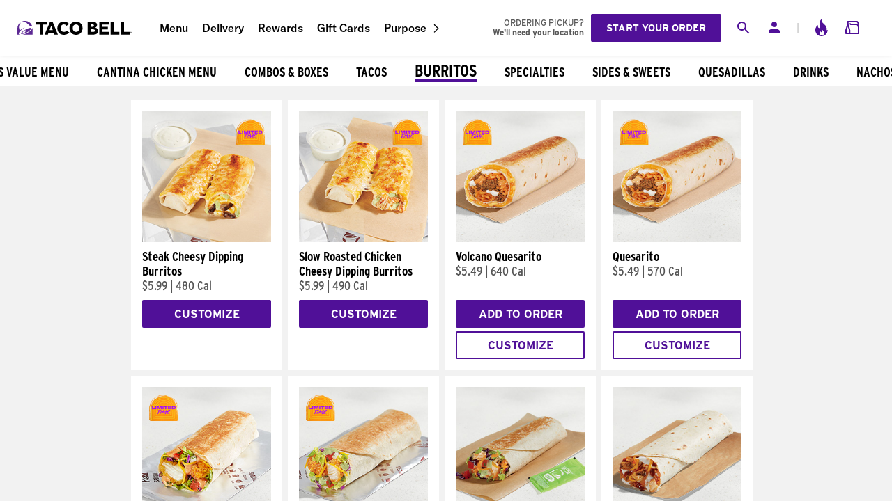

--- FILE ---
content_type: text/css; charset=UTF-8
request_url: https://www.tacobell.com/food/_next/static/css/deb3629b4ba93ba4.css
body_size: 1022
content:
.styles_modal-favorite-guest__9AGEq>div{margin:16px;padding:0}.styles_modal-favorite-guest__9AGEq>div .styles_header__X1hmp{background-color:#fff;color:#000}.styles_modal-favorite-guest__9AGEq footer{margin:0 auto;width:200px}.styles_modal-favorite-guest__9AGEq footer button{margin-bottom:16px}.styles_modal-favorite-guest__9AGEq .styles_modal-message__6eCE_{padding:0}.styles_modal-favorite-guest__9AGEq .styles_modal-message__6eCE_ p{font-size:24px;margin:0 auto;text-align:center}@media screen and (min-width:640px){.styles_modal-favorite-guest__9AGEq .styles_modal-message__6eCE_ p{width:315px}}.styles_confirm-modal__zFDUj{font-family:InterstateRegular,Arial,Helvetica,sans-serif;font-size:20px}@media(max-width:767px){.styles_confirm-modal__zFDUj>div{width:335px}}@media(min-width:768px){.styles_confirm-modal__zFDUj>div{width:385px}}.styles_confirm-modal__zFDUj .styles_header__LlAyY{background-color:#fff;color:#565656}.styles_confirm-modal__zFDUj .styles_header__LlAyY>button{margin-right:5px;margin-top:5px}.styles_confirm-modal__zFDUj .styles_header__LlAyY+div{padding:20px}.styles_confirm-modal__zFDUj .styles_description__pnMcg{font-family:InterstateRegular,Arial,Helvetica,sans-serif;line-height:25px;padding:0 25px 30px;text-align:center}.styles_confirm-modal__zFDUj .styles_description__pnMcg strong{font-family:InterstateBold,Arial,Helvetica,sans-serif}.styles_buttons__4epr_{display:flex;gap:12px;padding-bottom:15px}.styles_buttons__4epr_ a{padding:10px 55px}.styles_buttons__4epr_ a:first-child{border-color:#501098}.styles_sr-only__ezYGK{height:1px;overflow:hidden;position:absolute;top:auto;width:1px}.styles_add-to-cart__ALq0z{font-size:12px}@media screen and (min-width:640px){.styles_add-to-cart__ALq0z{font-size:18px}}.styles_scroll__rD1oJ{overflow:hidden;white-space:nowrap}.styles_scroll__rD1oJ:hover{overflow:auto}@font-face{font-display:swap;font-family:BrandonGrotesqueWeb-Black;src:url(/_static/shared/fonts/BrandonGrotesqueWeb-Black.woff) format("woff")}@font-face{font-display:swap;font-family:Glyphter;src:url(/_static/shared/fonts/Glyphter.woff) format("woff")}@font-face{font-display:swap;font-family:GintoNordBold;src:url(/_static/shared/fonts/GintoNordBold.woff) format("woff")}@font-face{font-display:swap;font-family:GT-America-Compressed-Black;src:url(/_static/shared/fonts/GT-America-Compressed-Black.woff2) format("woff2"),url(/_static/shared/fonts/GT-America-Compressed-Black.woff) format("woff")}@font-face{font-display:swap;font-family:GT-America-Compressed-Black;src:url(/_static/shared/fonts/GT-America-Compressed-Black-Italic.woff2) format("woff2"),url(/_static/shared/fonts/GT-America-Compressed-Black-Italic.woff) format("woff");font-style:italic}@font-face{font-display:swap;font-family:GT-America-Condensed-Bold;src:url(/_static/shared/fonts/GT-America-Condensed-Bold.woff2) format("woff2"),url(/_static/shared/fonts/GT-America-Condensed-Bold.woff) format("woff")}@font-face{font-display:swap;font-family:GT-America-Condensed-Bold;src:url(/_static/shared/fonts/GT-America-Condensed-Bold-Italic.woff2) format("woff2"),url(/_static/shared/fonts/GT-America-Condensed-Bold-Italic.woff) format("woff");font-style:italic}@font-face{font-display:swap;font-family:GT-America-Condensed-Medium;src:url(/_static/shared/fonts/GT-America-Condensed-Medium.woff2) format("woff2"),url(/_static/shared/fonts/GT-America-Condensed-Medium.woff) format("woff")}@font-face{font-display:swap;font-family:GT-America-Condensed-Medium;src:url(/_static/shared/fonts/GT-America-Condensed-Medium-Italic.woff2) format("woff2"),url(/_static/shared/fonts/GT-America-Condensed-Medium-Italic.woff) format("woff");font-style:italic}@font-face{font-display:swap;font-family:GT-America-Expanded-Black;src:url(/_static/shared/fonts/GT-America-Expanded-Black.woff2) format("woff2"),url(/_static/shared/fonts/GT-America-Expanded-Black.woff) format("woff")}@font-face{font-display:swap;font-family:GT-America-Expanded-Black;src:url(/_static/shared/fonts/GT-America-Expanded-Black-Italic.woff2) format("woff2"),url(/_static/shared/fonts/GT-America-Expanded-Black-Italic.woff) format("woff");font-style:italic}@font-face{font-display:swap;font-family:GT-America-Mono-Bold;src:url(/_static/shared/fonts/GT-America-Mono-Bold.woff2) format("woff2"),url(/_static/shared/fonts/GT-America-Mono-Bold.woff) format("woff")}@font-face{font-display:swap;font-family:GT-America-Mono-Bold;src:url(/_static/shared/fonts/GT-America-Mono-Bold-Italic.woff2) format("woff2"),url(/_static/shared/fonts/GT-America-Mono-Bold-Italic.woff) format("woff");font-style:italic}@font-face{font-display:swap;font-family:GT-America-Mono-Medium;src:url(/_static/shared/fonts/GT-America-Mono-Medium.woff2) format("woff2"),url(/_static/shared/fonts/GT-America-Mono-Medium.woff) format("woff")}@font-face{font-display:swap;font-family:GT-America-Mono-Medium;src:url(/_static/shared/fonts/GT-America-Mono-Medium-Italic.woff2) format("woff2"),url(/_static/shared/fonts/GT-America-Mono-Medium-Italic.woff) format("woff");font-style:italic}@font-face{font-display:swap;font-family:GT-America-Standard-Bold;src:url(/_static/shared/fonts/GT-America-Standard-Bold.woff2) format("woff2"),url(/_static/shared/fonts/GT-America-Standard-Bold.woff) format("woff")}@font-face{font-display:swap;font-family:GT-America-Standard-Bold;src:url(/_static/shared/fonts/GT-America-Standard-Bold-Italic.woff2) format("woff2"),url(/_static/shared/fonts/GT-America-Standard-Bold-Italic.woff) format("woff");font-style:italic}@font-face{font-display:swap;font-family:GT-America-Standard-Medium;src:url(/_static/shared/fonts/GT-America-Standard-Medium.woff2) format("woff2"),url(/_static/shared/fonts/GT-America-Standard-Medium.woff) format("woff")}@font-face{font-display:swap;font-family:GT-America-Standard-Medium;src:url(/_static/shared/fonts/GT-America-Standard-Medium-Italic.woff2) format("woff2"),url(/_static/shared/fonts/GT-America-Standard-Medium-Italic.woff) format("woff");font-style:italic}@font-face{font-display:swap;font-family:GT-America-Standard-Regular;src:url(/_static/shared/fonts/GT-America-Standard-Regular.woff2) format("woff2"),url(/_static/shared/fonts/GT-America-Standard-Regular.woff) format("woff")}@font-face{font-display:swap;font-family:GT-America-Standard-Regular;src:url(/_static/shared/fonts/GT-America-Standard-Regular-Italic.woff2) format("woff2"),url(/_static/shared/fonts/GT-America-Standard-Regular-Italic.woff) format("woff");font-style:italic}@font-face{font-display:swap;font-family:InterstateBlack;src:url(/_static/shared/fonts/InterstateBlack.woff2) format("woff2"),url(/_static/shared/fonts/InterstateBlack.ttf) format("truetype")}@font-face{font-display:swap;font-family:InterstateBold;src:url(/_static/shared/fonts/InterstateBold.woff) format("woff")}@font-face{font-display:swap;font-family:InterstateBoldCondensed;src:url(/_static/shared/fonts/InterstateBoldCondensed.woff) format("woff")}@font-face{font-display:swap;font-family:InterstateLight;src:url(/_static/shared/fonts/InterstateLight.otf) format("opentype")}@font-face{font-display:swap;font-family:InterstateRegular;src:url(/_static/shared/fonts/InterstateRegular.woff) format("woff")}@font-face{font-display:swap;font-family:InterstateRegularCondensed;src:url(/_static/shared/fonts/InterstateRegularCondensed.woff) format("woff")}.styles_sugar-warning__G_pyF{font-family:InterstateRegular,Arial,Helvetica,sans-serif;font-size:12px}.styles_sugar-warning__G_pyF b{font-family:InterstateBold,Arial,Helvetica,sans-serif}.styles_sugar-warning__G_pyF img{height:1.5em;object-fit:contain}@media screen and (min-width:640px){.styles_sugar-warning__G_pyF{font-size:14px}}

--- FILE ---
content_type: application/javascript; charset=UTF-8
request_url: https://www.tacobell.com/food/_next/static/chunks/2780-5e3c81c6dab0b4f5.js
body_size: 16884
content:
(self.webpackChunk_N_E=self.webpackChunk_N_E||[]).push([[2780,7747,507,4713],{5800:function(e,t,i){"use strict";var r=i(24246),s=i(27378),o=i(34867),n=i(56617),l=i(64354),a=i(20168),d=i(88388),c=i(58035),u=i(7029),p=i.n(u);let m=e=>{let{imageSrc:t,name:i,qty:s}=e;return(0,r.jsxs)("div",{className:p()["mini-cart-item"],children:[(0,r.jsx)(l.default,{alt:i,src:t}),(0,r.jsx)("span",{className:p()["item-quantity"],children:s}),(0,r.jsx)("span",{children:i})]})},_=e=>{let{checkoutLinkLabel:t="",miniCartItem:i}=e;return(0,r.jsxs)(r.Fragment,{children:[(0,r.jsx)(m,{...i}),(0,r.jsx)(o.default,{href:"/cart/checkout",className:p()["checkout-btn"],children:t})]})},v=e=>{let{cartLinkLabel:t}=e;return(0,r.jsx)(o.default,{href:"/cart",children:t})};t.Z=()=>{let{modals:e}=(0,d.Z)(),{cart:t}=(0,c.Z)().content.pageData.topicMeta,{images:i,name:o,qty:l}=e["mini-cart"]||{};return(0,s.useMemo)(()=>{var s;return(0,r.jsx)(r.Fragment,{children:!a.Ut&&(0,r.jsx)(n.Z,{body:(0,r.jsx)(r.Fragment,{children:!!e["mini-cart"]&&(0,r.jsx)(_,{checkoutLinkLabel:null==t?void 0:t.checkoutLinkLabel,miniCartItem:{imageSrc:null===(s=i[0])||void 0===s?void 0:s.url,name:o,qty:l}})}),className:p()["mini-cart-modal"],headerClassName:p().header,footer:(0,r.jsx)(v,{cartLinkLabel:null==t?void 0:t.cartLinkLabel}),id:"mini-cart",title:null==t?void 0:t.title})})},[o,l])}},31136:function(e,t,i){"use strict";var r=i(24246),s=i(89596),o=i(90005),n=i.n(o),l=i(86677),a=i(56617),d=i(5272),c=i(45085),u=i(12997),p=i(58035),m=i(16941),_=i.n(m);t.Z=()=>{var e,t,i,o;let m=(0,l.useRouter)(),{content:{pageData:{seoTitle:v,topicMeta:{generic:h,layout:f}}}}=(0,p.Z)(),g=null==h?void 0:null===(e=h.earlyAccessModal)||void 0===e?void 0:e.closeCtaUrl,x=null==f?void 0:f.loggedOutHrefYum,y=null==f?void 0:f.signUpHref,b=v;(null==m?void 0:null===(t=m.query)||void 0===t?void 0:t.product)&&v.includes("{productName}")&&(b=(0,c.s)(v,{productName:(0,u.Q0)(String(m.query.product))}));let j={page_path:m.asPath,page_title:b,screen_name:"Unlock Early Access or New Early Access"},C={body:(0,r.jsxs)("div",{className:_()["modal-message"],children:[(0,r.jsx)("h2",{children:null==h?void 0:null===(i=h.earlyAccessModal)||void 0===i?void 0:i.title}),(0,r.jsx)("p",{children:null==h?void 0:null===(o=h.earlyAccessModal)||void 0===o?void 0:o.subtitle})]}),footer:(0,r.jsxs)(r.Fragment,{children:[(0,r.jsx)(d.Z,{className:_()["sign-up-btn"],href:y,onClick:()=>{(0,s.j)("Started Signup",{...j})},children:null==f?void 0:f.signUpLabel}),(0,r.jsx)("a",{className:_()["close-btn"],href:x,onClick:()=>{(0,s.j)("Clicked Login",{...j})},children:null==f?void 0:f.loginLabel})]})};return(0,r.jsx)(a.Z,{...C,className:n()(_().modal,_()["modal-early-access-guest"]),contentStyle:_().content,headerClassName:_().header,id:"early-access-guest-modal",onClose:()=>{(0,s.j)("Clicked Close",{...j,pop_up_name:"Unlock Early Access by Logging In!"}),window.location.href=g},role:"alert",showHeader:!0})}},20920:function(e,t,i){"use strict";var r=i(24246),s=i(90005),o=i.n(s),n=i(56617),l=i(97296),a=i(88388),d=i(24503),c=i.n(d);t.Z=()=>{let{modals:e,updateModals:t}=(0,a.Z)(),{buttonText:i,callback:s,className:d,description:u,showHeader:p,image:m,title:_}=e["error-modal"]||{},v=()=>t({"error-modal":void 0});return(0,r.jsx)("div",{className:c()["error-modal-wrapper"],children:(0,r.jsx)(n.Z,{ariaDescribedby:"error-modal-description",ariaLabelledby:"error-modal-title",body:(0,r.jsxs)(r.Fragment,{children:[m,_&&(0,r.jsx)("h3",{className:c()["error-modal-title"],id:"error-modal-title",tabIndex:0,children:_}),u&&(0,r.jsx)("p",{className:c()["error-modal-description"],id:"error-modal-title",tabIndex:0,children:u})]}),className:o()(c().modal,d),headerClassName:c().header,footer:(0,r.jsx)("div",{children:(0,r.jsx)(l.Z,{"aria-label":"Error",className:c()["error-modal-button"],onClick:()=>{s&&s(),v()},children:i||"Close"})}),showHeader:p,contentStyle:c()["content-style"],id:"error-modal",onClose:v,role:"dialog"})})}},49485:function(e,t,i){"use strict";i.d(t,{Z:function(){return U}});var r=i(24246),s=i(89596),o=i(90005),n=i.n(o),l=i(27378),a=i(94929),d=i(56617),c=i(97296),u=i(58016),p=i(98096),m=i.n(p),_=e=>{let{label:t,labelFocusBackgroundColor:i,...s}=e;return(0,r.jsxs)("label",{className:n()({[m()["hidden-label"]]:!0,[m()["bg-".concat(i)]]:i}),children:[(0,r.jsx)("input",{...s,"aria-label":t}),(0,r.jsx)("span",{children:t})]})},v=i(21202),h=i.n(v),f=e=>{let{className:t,label:i,...s}=e;return(0,r.jsx)("div",{className:n()(h()["input-border"],t),children:(0,r.jsx)(_,{...s,className:n()(h()["border-label-input"],t),label:i})})},g=i(635),x=i(45950),y=i.n(x),b=e=>{let{border:t=!0,children:i,className:s,inverse:o=!1,theme:l,...a}=e;return(0,r.jsx)(g.Z,{theme:l,children:e=>{let{bgColor:r,color:l}=e;return i({...a,className:n()({[y()["no-border"]]:!t,[y().inverse]:o,[r]:!o,[l]:o},s)})}})},j=e=>(0,r.jsx)(b,{theme:"brand",border:!0,inverse:!0,children:t=>(0,r.jsx)(f,{...t,...e})}),C=i(30507),N=i(82611),S=i(9976),k=i.n(S),O=e=>{let{children:t,className:i,error:s,message:o,name:l}=e;return(0,r.jsxs)("div",{className:n()(k()["has-error"],i),children:[(0,r.jsx)("div",{className:s?k()["border-red"]:"",children:t}),s&&(0,r.jsxs)(r.Fragment,{children:[(0,r.jsx)("span",{className:k()["error-icon"],children:(0,r.jsx)(N.Z,{className:"zip-code"===l?k()["zipcode-error"]:"",size:"16px",svgId:"icon-circle-exclamation"})}),(0,r.jsx)("div",{role:"alert","aria-atomic":"true",className:k().error,children:(0,r.jsx)("span",{children:o})})]})]})},z=i(20269),Z=i(80863),w=i(12840),I=i(60140),P=i(85053),D=i(12997),E=i(60023),L=i(5627),T=i(88388),M=i(58035),R=i(32246),A=i.n(R),U=()=>{var e,t;let[i,o]=(0,l.useState)([]),[p,m]=(0,l.useState)(""),[_,v]=(0,l.useState)(!0),[h,f]=(0,l.useState)(!1),[g,x]=(0,l.useState)(""),[y,b]=(0,l.useState)((null===(e=P.ZP.getItems())||void 0===e?void 0:e.doNotShowFavoriteModal)||!1),N="favorite-modal",{modals:S,updateModals:k}=(0,T.Z)(),{addedProduct:R,defaultProduct:U,singleProductModifiers:F}=S["favorite-modal"]||{},{productList:q}=(0,E.Z)(),{buttonText:W,cancelText:B,checkboxText:V,errorText:G,genericErrorText:H,placeholderText:Y,subtitle:Q,title:X}=null===(t=(0,M.Z)().content.pageData.topicMeta.generic)||void 0===t?void 0:t.favoriteModal,{addFavorite:J,selectedModifiers:K,singleProductCalories:$}=(0,L.Z)(),ee=e=>{var t;return null==K?void 0:null===(t=K.find(t=>t.code===e))||void 0===t?void 0:t.calories},et=()=>(0,w.b4)(U,F).map(e=>({...e,calories:ee(e.plu),groupType:es(e.opt),modifierName:e.name})),ei=e=>o(t=>[...t,e]),er=()=>R.items.map((e,t)=>Object.assign({},{calories:i[t].calories,...i[t].customizationOptions&&{customizationOptions:i[t].customizationOptions},...i[t].drinkParentPLU&&{drinkParentPLU:i[t].drinkParentPLU},groupID:e.groupCode,modifiers:e.modifiers,name:i[t].name,plu:e.plu,qty:e.qty})).map(e=>{var t;return e.modifiers&&(null===(t=e.modifiers)||void 0===t?void 0:t.length)>0&&e.modifiers.map(t=>{if(t.opt===z.r.UPGRADE){let i=Object.keys(e.customizationOptions).filter(e=>[z.r.ADDON,z.r.SAUCE].includes(e)).reduce((t,i)=>(t[i]=e.customizationOptions[i],t),{});for(let e in i)void 0!==i[e].find(e=>e.code===t.plu)&&(t.opt=e)}return t}),e}),es=e=>({addonOptions:"addon",frescoProduct:"style",includeOptions:"included",proteinOptions:"proteins",upgradeOptions:"upgrades"})[e],eo=async()=>{var e,t;v(p.length>0),f(!0);let r=U.images&&(null===(e=U.images.find(e=>e.format===Z.lt._269_X_269))||void 0===e?void 0:e.url)||"";if(i.length){let e=i.map(e=>{if(void 0===e.customizationOptions)return e;{let t=q.find(t=>t.plu===e.plu);return U.customizationOptions=e.customizationOptions,{calories:null==t?void 0:t.calories,groupID:e.groupID,modifiers:e.modifiers&&e.modifiers.length>0?(0,w.b4)(U,e.modifiers):e.modifiers,name:e.name,plu:e.plu,qty:e.qty}}}),t=e.map(e=>{let t=[];return(null==e?void 0:e.modifiers)&&e.modifiers.length>0&&e.modifiers.map(e=>t.push(e.plu)),t.length?"".concat(null==e?void 0:e.plu,"~").concat(null==t?void 0:t.sort().join("~")):null==e?void 0:e.plu});el({calories:q.reduce((e,t)=>e+Number(t.calories),0).toString(),favProductId:"".concat(R.plu,"_").concat(t.length>0?t.join("_"):R.plu),favoriteName:p,items:e,modifiers:[],plu:R.plu,thumbnailURL:r})}else if($&&U){let e=null===(t=et())||void 0===t?void 0:t.sort().map(e=>e.plu).join("-");el({calories:$.toString()||"",favProductId:"".concat(U.code,"-").concat(e),favoriteName:p,modifiers:et(),plu:U.code,thumbnailURL:r}),(0,s.j)("Saved Customized Product",{screen_name:p||U.name}),(0,s.j)("Favorited Product",{product_name:(0,D.B1)(U.name)})}},en=()=>{k({[N]:void 0})},el=e=>{if(e){let t=J(e);f(!0),null!==t?(m(""),f(!1),en()):(f(!1),x(H))}};(0,l.useEffect)(()=>{if(void 0!==R&&("Combo"===U.productType||"PartyPack"===U.productType)){let e=e=>{var t;let i=null==e?void 0:null===(t=e.swapList)||void 0===t?void 0:t.find(e=>{var t;return null==e?void 0:null===(t=e.variantOptions)||void 0===t?void 0:t.find(e=>R&&(null==R?void 0:R.items.find(t=>e.code===t.plu)))}),r=null==i?void 0:i.variantOptions.find(e=>null==R?void 0:R.items.find(t=>e.code===t.plu));return{calories:null==r?void 0:r.calories,code:null==r?void 0:r.code,drinkParentPLU:null==i?void 0:i.code,name:null==r?void 0:r.name}},t=e=>{var t;return null===(t=e.swapList)||void 0===t?void 0:t.find(e=>R.items.find(t=>e.code===t.plu))};U.productGroups.forEach(i=>{(0,I.Bn)(i)?ei(e(i)):ei(t(i))})}},[R,U]),(0,l.useEffect)(()=>{i.length&&o(er())},[i.length]),(0,l.useEffect)(()=>{P.ZP.setItems({doNotShowFavoriteModal:y},!y)},[y]);let ea={body:(0,r.jsxs)("div",{className:A()["modal-message"],children:[(0,r.jsx)("h2",{children:X}),(0,r.jsx)("p",{children:Q}),h?(0,r.jsx)(a.Z,{}):(0,r.jsxs)(r.Fragment,{children:[g&&(0,r.jsx)("p",{children:g}),(0,r.jsx)(O,{error:!_,message:G,children:(0,r.jsx)(j,{label:"Item Name",labelFocusBackgroundColor:"light",maxLength:30,name:"name",onChange:e=>{v(e.target.value.length>0),m(e.target.value)},placeholder:Y,required:!0,value:p})}),(0,r.jsxs)("div",{className:A()["input-group"],children:[(0,r.jsx)(C.default,{checkboxProps:{checked:y,onChange:()=>{b(!y)}},svgProps:{size:"1.5em",svgId:"icon-checkmark"}}),(0,r.jsx)("span",{children:V})]})]})]}),footer:(0,r.jsxs)(r.Fragment,{children:[(0,r.jsx)(c.Z,{onClick:eo,children:W}),(0,r.jsx)(u.Z,{onClick:en,theme:"brand",children:B})]})};return(0,r.jsx)(d.Z,{...ea,className:n()(A().modal,A()["modal-favorite-guest"]),headerClassName:A().header,id:N,onClose:en,role:"alert",showHeader:!0})}},91950:function(e,t,i){"use strict";i.d(t,{Z:function(){return d}});var r=i(24246);let s=e=>({includedWithStyle:e.includedWithStyle||!1,opt:e.opt,ots:!!e.onTheSide,plu:e.onTheSide||e.code}),o=e=>e?e.map(s):[];var n=i(18895),l=i(4994),a=i(96202),d=e=>{let{productList:t,selectedOptions:s,...d}=e,{productType:c}=d.product,u=[],p=[],m=async e=>{let{brazeCustomEvent:t}=await Promise.all([i.e(8913),i.e(9221)]).then(i.bind(i,89221));t(e)};return(null==t?void 0:t.length)===1&&s&&!(0,a.lY)(c)?p=o(t[0].selectedOptions):(null==t?void 0:t.length)?u.push(...t.map(e=>({modifiers:o(e.selectedOptions),plu:e.plu,qty:e.qty||1,...e.groupCode&&{groupCode:e.groupCode}}))):s&&(p=o(s)),(0,r.jsx)(n.Z,{onClick:()=>{m(l.x.ADD_TO_ORDER)},items:u,modifiers:p,...d})}},52462:function(e,t,i){"use strict";i.d(t,{Z:function(){return H}});var r=i(24246),s=i(27378),o=i(91950),n=i(68799),l=i(97461),a=i(84123),d=i(21246),c=i(60023),u=i(67322),p=i(88388),m=i(58035),_=i(9985),v=i.n(_),h=e=>{var t,i;let{addToOrderLabel:s,code:_,customizationOptions:h,happierHourPrice:f,images:g,isBYOB:x=!1,isLoading:y=!1,isUpdate:b,isUnavailable:j=!1,maxOrderQuantity:C,name:N,price:S=0,primaryCategory:k="",productModifierHash:O,productGroups:z=[],productType:Z="",qty:w,qtyLabelInput:I,updateQuantity:P}=e,D={code:_,customizationOptions:h,happierHourPrice:f,images:g,maxOrderQuantity:C,name:N,price:{value:S},primaryCategory:k,...z.length>0&&{productGroups:z},productType:Z},{productList:E}=(0,c.Z)(),{updateModals:L}=(0,p.Z)(),{containsInvalidSauceProduct:T,containsInvalidDrinkProduct:M}=(0,n.r)(),{content:{pageData:R}}=(0,m.Z)(),A=(0,u.x)(D),{cta:U,description:F,invalidDrinkAndSauceModal:q,invalidSauceModal:W,title:B}=(null==R?void 0:null===(t=R.topicMeta)||void 0===t?void 0:t.generic)||{},V=e=>({buttonText:(null==e?void 0:e.buttonText)||U,description:(null==e?void 0:e.description)||"",title:(null==e?void 0:e.title)||""}),G=T&&M?V(q):T?V(W):{buttonText:U,description:F,title:B},H=!E.some(e=>null==e?void 0:e.calories.includes("-")),Y=y||j||x&&(M||!H);return(0,r.jsxs)("div",{className:v().controls,children:[(0,r.jsx)(a.Z,{"aria-label":I,className:v().quantity,max:C,min:"1",onChange:P,value:w}),(0,r.jsx)(l.Z,{className:v().price,qty:w,total:A}),(0,r.jsx)(o.Z,{containsInvalidDrinkProduct:M,containsInvalidSauceProduct:T,disabled:Y,invalidCallBack:()=>{(0,d.W0)({"Analytics-Value":"Forgot Drink"}),L({"error-modal":G})},isLoading:y,isUpdate:b,productList:E,productModifierHash:O,className:v()["add-to-cart-button"],product:D,quantity:w,selectedOptions:(null===(i=E[0])||void 0===i?void 0:i.selectedOptions)||[],children:s})]})},f=i(65013),g=e=>{let{productQty:t=1,...i}=e,{productTotals:o,setProductTotals:n}=(0,c.Z)(),[l,a]=(0,s.useState)(t);return(0,s.useEffect)(()=>{o&&l&&n({...o,qty:l})},[l]),(0,r.jsx)(h,{...i,qty:l,updateQuantity:e=>{a(e||l),(0,f.Yh)(null==i?void 0:i.name,e)}})},x=i(90005),y=i.n(x),b=i(34867),j=i(54717),C=i.n(j),N=e=>{let{className:t,nutritionModalLabel:i,onClick:s}=e;return(0,r.jsx)("div",{className:y()(C()["nutrition-div"],t),children:(0,r.jsx)(b.default,{className:C().nutrition,href:"#",onClick:s,children:i})})},S=e=>{let{className:t,nutritionIXID:i,nutritionModalLabel:s}=e,{updateModals:o}=(0,p.Z)(),n={"nutrition-modal":{name:"Nutrition",src:i}};return(0,r.jsx)(N,{className:t,nutritionModalLabel:s,onClick:()=>o(n)})},k=i(8816),O=i(7267),z=i(64354),Z=i(5627),w=i(90666),I=i(63958),P=i.n(I),D=e=>{let{calories:t,caloriesDisplayText:i,customizedText:s,hasAVA:o,isCustomized:n=!1,name:l,nutritionIXID:a,nutritionModalLabel:d,showNutritionLink:c,sodiumIndication:u,sodiumWarningLabel:p,sugarIndication:m}=e,{storeCity:_}=(0,w.Z)(),{favoriteName:v}=(0,Z.Z)().customizedSharedProduct||{};return(0,r.jsxs)(r.Fragment,{children:[v?(0,r.jsxs)(r.Fragment,{children:[(0,r.jsx)("p",{className:P()["product-name-tagline"],children:l}),(0,r.jsx)("h1",{className:P()["product-name"],children:v}),(0,r.jsx)("p",{className:P()["customized-eyebrow"],children:"CUSTOMER CREATION"})]}):(0,r.jsx)("h1",{className:P()["product-name"],children:l}),u&&(null==_?void 0:_.trim().toLowerCase())==="philadelphia"&&(0,r.jsxs)("div",{className:P()["sodium-warning"],children:[(0,r.jsx)(z.default,{className:P()["sodium-warning-icon"],alt:"High sodium",src:"icons/sodium_warning.png"}),p]}),(0,r.jsxs)("div",{className:y()(P()["wrapper-div"]),children:[(0,r.jsx)(k.Z,{className:P()["badges-pdp"],isPDP:!0,hasAVA:o,sodiumIndication:u,storeCity:_,sugarIndication:m}),(0,r.jsxs)("div",{className:P().calories,children:[(0,r.jsx)(O.Z,{caloriesLabel:(null==t?void 0:t.includes("-"))?i+" Per Item":i,total:t}),n&&s&&(0,r.jsx)("h3",{className:P().customized,children:s})]}),c&&d&&(0,r.jsx)(S,{nutritionIXID:a,nutritionModalLabel:d,className:P().nutrition})]})]})},E=i(61949),L=i.n(E),T=e=>{let{children:t}=e;return(0,r.jsx)("div",{className:L()["hero-content"],children:t})},M=i(28469),R=i(12997),A=i(26983),U=i.n(A);let F=e=>{let{drinkSize:t,focused:i,onClick:s,onMouseEnter:o,id:n,role:l,"aria-selected":a,isSelected:d}=e;return(0,r.jsx)("div",{className:y()({[U().focused]:i},[U()["item-option-container"]]),onClick:s,onMouseEnter:o,id:n,role:l,"aria-selected":a,"aria-label":"".concat((0,R.B1)(t)).concat(d?" (selected)":""),children:(0,r.jsx)("span",{className:U()["item-option"],children:(0,R.B1)(t)})})},q=e=>{let{drinkSize:t}=e;return(0,r.jsxs)("span",{className:U().selection,children:[" ",(0,R.B1)(t)]})};var W=e=>{let{className:t,initialDrinkSize:i,setVariant:s,variantOptions:o}=e;return(0,r.jsx)("div",{className:U().wrapper,children:(0,r.jsx)(M.Z,{className:t,initialIndex:i,onSelected:e=>{s(o[e])},option:F,optionProps:o,SelectedOption:q,ariaLabel:"Select drink size",getOptionLabel:e=>e?(0,R.B1)(e.drinkSize):""})})},B=i(37142),V=i(42743),G=i.n(V),H=e=>{let{initialDrinkSize:t=0,setVariant:i,variant:s,variantOptions:o,...n}=e;return(0,r.jsxs)(T,{children:[(0,r.jsx)(B.Z,{className:G()["jagged-teeth"]}),(0,r.jsx)(D,{...n,...s}),null!=o&&!!o.length&&!!i&&!!s&&(0,r.jsx)(r.Fragment,{children:(0,r.jsx)(W,{className:G()["dropdown-selection"],initialDrinkSize:t,setVariant:i,variantOptions:o})}),(0,r.jsx)(g,{...n})]})}},74601:function(e,t,i){"use strict";i.d(t,{Z:function(){return eu}});var r=i(24246),s=i(90005),o=i.n(s),n=i(27378),l=i(49e3),a=i(52676),d=i(43774),c=i(94119),u=i(32726),p=i.n(u),m=e=>{let{children:t,className:i,title:s}=e,l=(0,n.useId)();return(0,r.jsxs)("div",{className:o()(p()["customize-section"],i),children:[(0,r.jsx)("h3",{id:l,className:p()["customize-section-title"],children:s}),(0,r.jsx)(c.Z,{justify:"start",wrap:!0,children:t})]})},_=i(965),v=i(82611),h=i(20269),f=i(58035);let g=e=>{let{content:t}=(0,f.Z)(),{productCustomization:i}=t.pageData.topicMeta;if(i)switch(e){case h.r.FRESCO_PRODUCT:return i.addFresco;case h.r.SUPREME_PRODUCT:return i.addSupreme;case h.r.VEGETARIAN_PRODUCT:return i.addVegetarian}},x=e=>{let{content:t}=(0,f.Z)(),{productCustomization:i}=t.pageData.topicMeta;if(i)switch(e){case h.r.FRESCO_PRODUCT:return i.removeFresco;case h.r.SUPREME_PRODUCT:return i.removeSupreme;case h.r.VEGETARIAN_PRODUCT:return i.removeVegetarian}};var y=i(7267),b=i(97461),j=i(4665),C=i.n(j),N=e=>{let{addModifier:t="",calories:i,price:s=0,subtractsModifier:o=""}=e,n=Number(i),l=!isNaN(n);return(0,r.jsxs)("span",{className:C()["price-and-calories"],children:[s>0&&(0,r.jsxs)(r.Fragment,{children:[(0,r.jsx)(b.Z,{prefix:"+",total:s}),(0,r.jsx)("span",{children:" | "})]}),(0,r.jsx)(y.Z,{modifier:l?n>=0?t:o:"",total:l?Math.abs(n):i})]})},S=i(95175),k=i.n(S),O=e=>{let{addCaloriesModifier:t="",calories:i,className:s,imageSrc:n,includedIngredientCalorie:l,includedWithStyleLabel:a,isSelected:d,modifier:c="",name:u,price:p,removedWithStyleLabel:m,showPriceAndCalories:h=!0,subtractCaloriesModifier:f="",styleOptionType:y,tabIndex:b}=e,j=Number(i),C=Number(l),S=(null==s?void 0:s.indexOf("stretched"))!==-1;return(0,r.jsxs)("div",{"aria-hidden":"true",className:o()(k()["ingredient-card"],s),tabIndex:b,children:[(0,r.jsxs)("section",{className:k()["product-card-image"],children:[(0,r.jsx)(_.Z,{alt:"",overflow:!0,src:n}),d&&(0,r.jsx)("span",{"aria-hidden":"true",className:k()["icon-selected"],children:(0,r.jsx)(v.Z,{size:"4em",svgId:"icon-circled-checkmark"})})]}),(0,r.jsxs)("div",{children:[c&&(0,r.jsx)("span",{className:o()(k().modifier,k()[c]),children:c}),(0,r.jsx)("span",{className:o()(k().name,{[k()["text-shadow"]]:!S}),children:"".concat(u," ")}),!0===h?(0,r.jsx)(N,{addModifier:t,calories:void 0!==c&&j===C?i:String(j-C),price:p,subtractsModifier:f}):y&&(!0===a||!0===m)?(0,r.jsx)("span",{className:k()["style-label"],children:a?g(y):x(y)}):""]})]})},z=i(28469),Z=i(21246),w=i(13795),I=i(12997),P=i(51020),D=i.n(P);let E=e=>(0,r.jsx)(O,{...e,className:D()["ingredient-card-stretched"],showPriceAndCalories:!1}),L=(e,t)=>{for(let i of t){let t=0;for(let r of e){if(i.code===r.code)return t;++t}}return 0};var T=e=>{let{addCaloriesModifier:t="",ariaLabel:i,ingredients:s=[],onSelected:n,opt:l,selectedOptions:a,subtractCaloriesModifier:d="",...c}=e,{accurateCalorie:u,calories:p,code:m}=s[0],_=L(s,a),v={accurateCalorie:s[_].accurateCalorie,calories:s[_].calories,code:s[_].code,opt:l,price:s[_].price},h=function(e,t){let i=arguments.length>2&&void 0!==arguments[2]&&arguments[2],r="";if(e.modifier&&(r+="".concat(e.modifier.toUpperCase()," ")),r+=e.name,t>0&&(e.price>0||e.calories!==p)){let t=Number(e.calories)-Number(p);if(e.price>0&&(r+=", +$".concat(e.price.toFixed(2))),0!==t){let e=Math.abs(t).toString();r+=", ".concat(t>0?"Adds":"Subtracts"," ").concat(e," Cal")}}return i&&(r+=" (selected)"),r};return(0,r.jsx)(r.Fragment,{children:s.length>0&&(0,r.jsx)(z.Z,{SelectedOption:E,className:D()["ingredient-dropdown"],initialIndex:_,onSelected:e=>{var t,i,r;let{accurateCalorie:o,calories:a,code:d,modifier:_,name:h,price:f}=s[e];(0,Z.tH)({"Analytics-Value":"".concat(null==c?void 0:null===(t=c.product)||void 0===t?void 0:t.name,">Open Customizer"),"analytics-ingredientPLU":d,"analytics-productName":null==c?void 0:null===(i=c.product)||void 0===i?void 0:i.name,"analytics-productPLU":null==c?void 0:null===(r=c.product)||void 0===r?void 0:r.code,event:"Customizer Layer>".concat((0,I.B1)(_)," Ingredient>:").concat(null==c?void 0:c.title,":").concat(h)}),n&&(d!==v.code&&n(v,!1),d!==m&&n({accurateCalorie:(0,w.Yp)(o,u),calories:(0,w.Yp)(a,p),code:d,opt:l,price:f},!0))},option:(e,i)=>{let{onClick:s,onMouseEnter:n,focused:l,id:a,role:c,"aria-selected":u,isSelected:m,..._}=e;return(0,r.jsx)("div",{onClick:s,onMouseEnter:n,id:a,role:c,"aria-selected":u,"aria-label":h(_,i,m),children:(0,r.jsx)(O,{..._,addCaloriesModifier:t,className:o()(D()["ingredient-card-stretched"],{[D().focused]:l}),includedIngredientCalorie:p,showPriceAndCalories:i>0,subtractCaloriesModifier:d})})},optionProps:s,ariaLabel:i||(c.title?"Select ".concat(c.title):"Select ingredient option"),getOptionLabel:e=>{if(!e)return"";let t=s.findIndex(t=>t.code===e.code);return h(e,t)}})})},M=i(76688),R=i(90572),A=i.n(R),U=e=>{let{includes:t=[],onSelected:i,opt:s,product:o,productDetail:n,proteins:l=[],selectedOptions:c}=e,u=(l.length>0?1:0)+t.length,p="".concat(null==n?void 0:n.includedIngredientsLabel,", group of ").concat(u," options");return(0,r.jsx)(r.Fragment,{children:(l.length>0||t.length>0)&&(0,r.jsxs)(m,{title:null==n?void 0:n.includedIngredientsLabel,children:[l.length>0&&(0,r.jsx)("div",{className:A().dropdown,children:(0,r.jsx)(T,{addCaloriesModifier:null==n?void 0:n.addsLabel,ariaLabel:p,ingredients:(0,a.Z)((0,d.Z)(l)),onSelected:i,opt:h.r.PROTEIN,product:o,selectedOptions:c,subtractCaloriesModifier:null==n?void 0:n.subtractsLabel,title:null==n?void 0:n.includedIngredientsLabel})}),t.length>0&&(0,r.jsx)(M.Z,{item:(e,t)=>{let{variantOptions:l=[]}=e;return l.length>0&&(0,r.jsx)("div",{className:A().dropdown,children:(0,r.jsx)(T,{addCaloriesModifier:null==n?void 0:n.addsLabel,ariaLabel:p,ingredients:(0,a.Z)(l),onSelected:i,opt:s,product:o,selectedOptions:c,subtractCaloriesModifier:null==n?void 0:n.subtractsLabel,title:null==n?void 0:n.includedIngredientsLabel})},t)},itemProps:t})]})})},F=i(65013),q=i(68495),W=i(99157),B=i.n(W),V=e=>{let{accurateCalorie:t,calories:i,cardBackDetails:s,children:n,code:l,gaDataLayerConfig:a,includedWithStyleLabel:d=!1,isSelected:c,name:u,onCustomize:p,onSelected:m,isOnTheSide:_=!1,onTheSide:v,opt:h,price:f,productDetail:g,productGroup:x,questionMark:y,removedWithStyleLabel:b=!1,styleOptionType:j,tabIndex:C,...N}=e,S=d||b,k=()=>{m&&(m({accurateCalorie:t,calories:i,code:l,opt:h,price:f},!c),(0,F.sg)({gaDataLayerConfig:a,ingredientLocation:c?"Remove Ingredient":"Add Ingredient",product:{productGroup:x,code:l,name:u}}))};return(0,r.jsxs)("div",{"aria-label":(()=>{let e=[];if(x&&e.push(x),e.push(u),f&&0!==f){let t=f>0?"add":"save";e.push("".concat(t," $").concat(Math.abs(f).toFixed(2)))}let t=Number(i);return t&&0!==t&&e.push("".concat(t>0?"add":"save"," ").concat(Math.abs(t)," calories")),c||e.push("not selected"),e.join(", ")})(),"aria-pressed":c,className:o()(B().interactive,B()["card-face"],N.className,{[B().selected]:c}),onClick:k,onKeyDown:e=>{("Enter"===e.key||" "===e.key)&&(e.preventDefault(),k())},role:"button",tabIndex:0,children:[(0,r.jsx)(O,{...N,accurateCalorie:t,addCaloriesModifier:null==g?void 0:g.addsLabel,includedIngredientCalorie:i,includedWithStyleLabel:d,calories:i,className:o()(B()["interactive-ingredient-card"],{[B()["card-selected"]]:c},{[B()["bottom-up"]]:v}),code:l,isSelected:c,name:u,styleOptionType:j,price:f,removedWithStyleLabel:b,showPriceAndCalories:!S,subtractCaloriesModifier:null==g?void 0:g.subtractsLabel,tabIndex:-1}),c&&v&&(0,r.jsx)("div",{className:B()["check-box-section"],onClick:e=>{e.stopPropagation()},children:(0,r.jsxs)("label",{className:B()["on-the-side"],children:[(0,r.jsx)("input",{checked:_,onChange:e=>{p&&(p({option:{accurateCalorie:t,calories:i,code:l,onTheSide:v,opt:h,price:f},type:e.target.checked?q.M.AddOnTheSideCustomize:q.M.RemoveOnTheSideCustomize}),e.target.checked&&(0,F.sg)({gaDataLayerConfig:a,ingredientLocation:"Ingredient On the Side",product:{productGroup:x,code:l,name:u}}))},type:"checkbox"}),(0,r.jsx)("span",{className:B().checkmark}),null==g?void 0:g.onTheSideLabel]})}),n]})},G=i(20168),H=i(60086),Y=i(75758),Q=i.n(Y),X=e=>{let{customizeStyles:t=[],ingredients:i=[],onSelected:s,opt:o,productDetail:l,selectedOptions:a,title:d,...c}=e;return(0,r.jsx)(r.Fragment,{children:i.length>0&&(0,r.jsx)(m,{title:d,children:(0,r.jsx)(M.Z,{item:(e,u)=>{var p,m;let _=(0,H.bB)(e,h.z.ADD),v="".concat(G.I5).concat(null==_?void 0:_.productImageUrl,"_269x269.jpg"),f=a.findIndex(e=>e.code===(null==_?void 0:_.code))>-1,g=!1,x=h.r.NOT_SELECTED;return f&&t.forEach(e=>{var t;(null===(t=e.addProducts)||void 0===t?void 0:t.find(e=>e.code===(null==_?void 0:_.code)))&&a.find(t=>t.code===e.code)&&(g=!0,x=e.opt)}),_?(null===(p=e.primaryCategory)||void 0===p?void 0:p.toLowerCase())==="styles"?(0,r.jsx)(r.Fragment,{}):(0,n.createElement)(V,{...c,accurateCalorie:_.accurateCalorie,calories:_.calories,className:Q()["flex-card"],code:_.code,imageSrc:v,includedWithStyleLabel:g,isOnTheSide:(e=>{let t=a.find(t=>t.code===e);return null!=t&&!!t.onTheSide})(_.code),isSelected:f,key:u,name:_.name,onSelected:s,onTheSide:_.onTheSide,opt:o,price:(null==_?void 0:null===(m=_.priceData)||void 0===m?void 0:m.value)||0,productDetail:l,productGroup:"".concat(d,", group of ").concat(i.length," options"),styleOptionType:x,tabIndex:0}):null},itemProps:i})})})},J=i(40511),K=i(87890),$=i.n(K),ee=e=>{let{cardBackDetails:t,isSelected:i,modifier:s,name:l="",onSelected:a,opt:d,productDetail:c,...u}=e,[p,m]=(0,n.useState)(!1),[,_]=(0,J.J)({timeout:4e3}),[h,f]=(0,n.useState)(null),g=()=>{h&&(h(),f(null));let e=!p;if(m(e),e){let e=_(()=>m(!1));f(()=>e)}};return(0,r.jsx)("div",{className:o()(u.className,$()["ingredient-card-container"]),children:(0,r.jsxs)("div",{className:o()($().card,"".concat(p?$()["is-flipped"]:"")),children:[(0,r.jsxs)("div",{className:o()($()["card-front"],{[$().selected]:i}),children:[(0,r.jsx)(V,{...u,className:o()($()["flex-card"],{[$()["interactive-ingredient-card-question-mark"]]:!0}),modifier:null==c?void 0:c.makeItLabel,name:l,isOnTheSide:!1,isSelected:i,onSelected:a,opt:d,productDetail:c,questionMark:!0}),(0,r.jsx)(v.Z,{ariaExpanded:p,className:$()["icon-help"],desc:"More information about ".concat(l),onClick:e=>{e.stopPropagation(),g()},onKeyDown:e=>{("Enter"===e.key||" "===e.key)&&(e.preventDefault(),e.stopPropagation(),g())},role:"button",size:"2em",svgId:"icon-circled-help",tabIndex:0,title:"".concat(l," info")})]}),(0,r.jsxs)("div",{className:o()($()["card-back"],{[$().selected]:i}),children:[(0,r.jsxs)("div",{className:$()["style-name"],children:[(0,r.jsx)("div",{children:null==c?void 0:c.makeItLabel}),(0,r.jsx)("div",{className:$().bold,children:l})]}),(0,r.jsx)("div",{className:$()["card-back-details"],children:t})]})]})})},et=i(91380),ei=i.n(et),er=e=>{let{customizeStyles:t=[],onCustomize:i,onSelected:s,productDetail:o,selectedOptions:l}=e;return(0,r.jsx)(r.Fragment,{children:t.length>0&&(0,r.jsx)(m,{title:null==o?void 0:o.availableStylesLabel,children:(0,r.jsx)(M.Z,{item:(e,r)=>{var a;let d;let c=(0,H.bB)(e,h.z.ADD);return c?(0,n.createElement)(ee,{...e,accurateCalorie:c.accurateCalorie,calories:c.calories,cardBackDetails:e.description,className:ei()["flex-card"],code:e.code||c.code,imageSrc:"".concat(G.I5).concat(c.productImageUrl,"_269x269.jpg"),isSelected:(d=e.code||c.code,l.findIndex(e=>e.code===d)>-1),key:r,name:c.name,onCustomize:i,onSelected:s,opt:t[r].opt,productDetail:o,productGroup:"".concat(null==o?void 0:o.availableStylesLabel,", group of ").concat(t.length," options"),price:(null===(a=c.priceData)||void 0===a?void 0:a.value)||0}):null},itemProps:t})})})};let es=(e,t)=>!!e&&"style"!==t.groupType&&e.addProducts.some(e=>e.code===t.plu);var eo=i(98951),en=i(5627),el=i(38549),ea=i.n(el);let ed=["supremeProduct","frescoProduct","grillableProduct","vegetarianProduct"],ec=(e,t,i)=>{let{accurateCalorie:r="",calories:s="",code:o="",opt:n}=e;return{accurateCalorie:r,calories:s,code:o,includedWithStyle:i,opt:n,price:t}};var eu=e=>{let{customizationOptions:t,gaDataLayerConfig:i,isPDP:s=!1,onCustomize:a,product:d,productDetail:c,selectedOptions:u}=e,{customizedSharedProduct:p}=(0,en.Z)(),m=(e=>{let{name:t="",code:i=""}=e;return{name:t,code:i}})(d||{}),_=t?(0,l.Z)(t):[],v=(e,t)=>{a&&a({option:e,type:t})},f=(e,t,i)=>{e.forEach(e=>{let r=u.find(t=>t.code===e.code);t&&r&&!r.includedWithStyle?v(ec(e,e.price,!0),q.M.SetStyleCustomize):i?g(e,t):v(ec(e,e.price,!0),t?q.M.AddCustomize:q.M.RemoveCustomize)})},g=(e,i)=>{let r=t.includeOptions.find(t=>t.variantOptions.find(t=>t.code===e.code));if(r)v(ec(e,e.price,!0),i?q.M.AddCustomize:q.M.RemoveCustomize),r.variantOptions.forEach(t=>{if(t.code!==e.code&&u.some(e=>t.code===e.code)){var i;v({accurateCalorie:t.accurateCalorie,calories:t.calories,code:t.code,opt:h.r.INCLUDE,price:(null===(i=t.priceData)||void 0===i?void 0:i.value)||0},q.M.RemoveCustomize)}});else{let t=u.find(t=>e.variantCodes.includes(t.code));t&&v(t,q.M.RemoveCustomize)}},x=(e,t)=>{f(e.addProducts,t,!1),f(e.removeProducts,t,!0)},y=(e,t)=>{var i,r;for(let r of t.addProducts)if(e.removeProducts.some(e=>e.variantCodes.includes(r.code))){v(ec(e,null===(i=e.price)||void 0===i?void 0:i.value,!1),q.M.RemoveCustomize),x(e,!1);break}for(let i of t.removeProducts)if(e.addProducts.some(e=>e.variantCodes.includes(i.code))){v(ec(e,null===(r=e.price)||void 0===r?void 0:r.value,!1),q.M.RemoveCustomize),x(e,!1);break}},b=(e,t)=>{var i;v(ec(e,null===(i=e.price)||void 0===i?void 0:i.value,!1),q.M.RemoveCustomize),[...e.addProducts,...e.removeProducts].forEach(e=>{e.code!==t&&v(ec(e,e.price,!1),q.M.SetStyleCustomize)})},j=(e,t)=>{v(e,t?q.M.AddCustomize:q.M.RemoveCustomize);let i=_.find(t=>t.code===e.code);if(i){if(t)for(let e of u.filter(e=>e.opt.includes("Product"))){let t=_.find(t=>t.code===e.code);t&&y(t,i)}x(i,t)}else _.forEach(i=>{u.some(e=>e.code===i.code)&&(t?i.removeProducts.some(t=>t.variantCodes.includes(e.code))&&b(i,e.code):[...i.addProducts,...i.removeProducts].some(t=>t.code===e.code)&&b(i,e.code))})},{setModifierCalories:C}=(0,en.Z)();(0,n.useEffect)(()=>{u.map(e=>C({calories:e.calories,code:e.code}))},[u.length]);let N=e=>{let{groupType:i,plu:r}=e;if("style"===i){var s,o;let e=ed.map(e=>t[e]).filter(e=>!!e).find(e=>e.code===r);return null!==(o=null==e?void 0:null===(s=e.price)||void 0===s?void 0:s.value)&&void 0!==o?o:0}let n=t[(0,eo.BF)(i,r)],l=Array.isArray(n)&&n.every(e=>"object"==typeof e&&"variantOptions"in e)?n:[];if(l.length>0){let e=l.find(e=>e.code===r);if(null==e?void 0:e.variantOptions){let t=e.variantOptions.find(e=>e.code===r);if(null==t?void 0:t.priceData)return t.priceData.value}else if(null==e?void 0:e.price)return e.price.value}return 0};return(0,n.useEffect)(()=>{if((null==p?void 0:p.modifiers)&&(null==p?void 0:p.modifiers.length)>0&&d.code===p.plu){let e=p.modifiers.find(e=>"style"===e.groupType),t=null;e&&(t=_.find(t=>t.code===e.plu)),p.modifiers.forEach(e=>{j({...e,calories:String(e.calories),code:String(e.plu),includedWithStyle:es(t,e),opt:(0,eo.BF)(e.groupType,e.plu),price:N(e)},!0)})}else if((null==p?void 0:p.items)&&p.items.length>0){var e,t,i,r;let s=p.items.findIndex(e=>e.plu===d.code);if(-1===s)return;let o=null==p?void 0:null===(t=p.items[s])||void 0===t?void 0:null===(e=t.modifiers)||void 0===e?void 0:e.find(e=>"style"===e.groupType),n=null;o&&(n=_.find(e=>e.code===o.plu)),null==p||null===(r=p.items[s])||void 0===r||null===(i=r.modifiers)||void 0===i||i.forEach(e=>{j({...e,accurateCalorie:String(e.calories),calories:String(e.calories),code:String(e.plu),includedWithStyle:es(n,e),opt:(0,eo.BF)(e.groupType,e.plu),price:N(e)},!0)})}},[p]),(0,r.jsx)("div",{className:ea()["main-content"],children:(0,r.jsxs)("div",{className:o()(ea()["customize-section"],{[ea().pdp]:s}),children:[!1===s&&(0,r.jsx)("h1",{className:ea().title,children:null==c?void 0:c.customizeTitle}),t&&(0,r.jsxs)(r.Fragment,{children:[(0,r.jsx)(er,{customizeStyles:_,onCustomize:a,onSelected:j,productDetail:c,selectedOptions:u}),(0,r.jsx)(X,{customizeStyles:_,gaDataLayerConfig:i,ingredients:null==t?void 0:t.upgradeOptions,onSelected:j,onCustomize:a,opt:h.r.UPGRADE,product:m,productDetail:c,selectedOptions:u,title:null==c?void 0:c.upsellIngredientsLabel}),(0,r.jsx)(U,{includes:t.includeOptions,onSelected:j,opt:h.r.INCLUDE,product:m,productDetail:c,proteins:t.proteinOptions,selectedOptions:u}),(0,r.jsx)(X,{customizeStyles:_,gaDataLayerConfig:i,ingredients:t.addonOptions,onCustomize:a,onSelected:j,opt:h.r.ADDON,product:m,productDetail:c,selectedOptions:u,title:null==c?void 0:c.availableAddOnsLabel}),(0,r.jsx)(X,{customizeStyles:_,gaDataLayerConfig:i,ingredients:t.sauceOptions,onCustomize:a,onSelected:j,opt:h.r.SAUCE,product:m,productDetail:c,selectedOptions:u,title:null==c?void 0:c.availableSaucesLabel})]})]})})}},68799:function(e,t,i){"use strict";i.d(t,{r:function(){return l}});var r=i(27378),s=i(80863),o=i(20168),n=i(60023);let l=()=>{let{productList:e,productTotals:t}=(0,n.Z)(),[i,l]=(0,r.useState)(!0),[a,d]=(0,r.useState)(!0),c=o.Wd.split(",").map(e=>e.trim()),u=c.filter(e=>e!==s.cO);return(0,r.useEffect)(()=>{let t=null==e?void 0:e.filter(e=>!(null==e?void 0:e.plu)||c.includes(null==e?void 0:e.plu)),i=t.some(e=>u.includes(null==e?void 0:e.plu)),r=t.some(e=>(null==e?void 0:e.plu)===s.cO);l(i),d(r)},[e,t]),{containsInvalidDrinkProduct:i,containsInvalidSauceProduct:a}}},8816:function(e,t,i){"use strict";i.d(t,{Z:function(){return c}});var r=i(24246),s=i(90005),o=i.n(s),n=i(64354),l=e=>{let{imageAltText:t,imageSrc:i}=e;return(0,r.jsx)("div",{children:(0,r.jsx)(n.default,{alt:t,src:i})})},a=i(3742),d=i.n(a),c=e=>{let{className:t,hasAVA:i,isPDP:s,sodiumIndication:a,sugarIndication:c,storeCity:u=""}=e;return(0,r.jsxs)("div",{className:o()(s?d()["badges-pdp"]:d().badges,t),children:[a&&"new york"===u.trim().toLowerCase()&&(0,r.jsx)("div",{className:o()(d()["product-badge"],d()["nutrition-badge"]),children:(0,r.jsx)(l,{imageAltText:"High Sodium",imageSrc:"icons/sodium_warning.png"})}),i&&(0,r.jsx)("div",{className:o()(d()["product-badge"],d()["nutrition-badge"]),children:(0,r.jsx)(n.default,{alt:"Vegetarian",src:"icons/vegetarian_info.png"})}),c&&(0,r.jsx)("div",{className:o()(d()["product-badge"],d()["nutrition-badge"]),children:(0,r.jsx)(n.default,{alt:"Sugar Warning",src:"icons/sugar-warning-icon.png"})})]})}},45275:function(e,t,i){"use strict";var r=i(24246),s=i(97296),o=i(21246),n=i(88388);t.Z=e=>{let{addToCart:t=!0,customizeText:i={},gaDataLayerConfig:l={},groupID:a,index:d,isBYOB:c,productId:u,qty:p,showPriceCalories:m=!0,..._}=e,{updateModals:v}=(0,n.Z)();return(0,r.jsx)(s.Z,{..._,inverse:!0,onClick:()=>{(0,o.tH)(l),v({customize:{addToCart:t,customizeText:i,groupID:a,index:d,isBYOB:c,productId:u,qty:p,showPriceCalories:m}})}})}},45923:function(e,t,i){"use strict";i.d(t,{e:function(){return c}});var r=i(24246),s=i(27378),o=i(52462),n=i(80863),l=i(10485),a=i(60023),d=i(47706);function c(e,t){let i;let r=null==t?void 0:t.map((t,r)=>{var s,o,n,l;let a=e&&!!(null===(s=t.happierHourPrice)||void 0===s?void 0:s.value);return(a||!e&&t.groupDefaultItem)&&(i=r),{calories:t.calories||"0",code:t.code,drinkSize:t.drinkSize,nutritionIXID:null===(o=t.nutritionInfo)||void 0===o?void 0:o.url,price:a?(null===(n=t.happierHourPrice)||void 0===n?void 0:n.value)||0:(null===(l=t.priceData)||void 0===l?void 0:l.value)||0}});return[i||0,r||[]]}t.Z=e=>{let{ctaText:t,productDetail:i,variantOptions:u,...p}=e,{happierHours:m,menuProductCategories:_}=(0,d.Z)(),v=(0,l.d)(m),h=null==i?void 0:i.nutritionModalLabel,f=!!(null==i?void 0:i.nutritionModalLabel),g=null==u?void 0:u.length,{productTotals:x,setProductList:y,setProductTotals:b}=(0,a.Z)(),[j,C]=c(v,u),[N,S]=(0,s.useState)(C[j]);return(0,s.useEffect)(()=>{if(!u||0===u.length||!_||0===_.length){let e=((e,t)=>{let i=t.find(e=>e.code===n.p8.DRINKS);if(!(null==i?void 0:i.products))return;let r=i.products.flatMap(e=>(null==e?void 0:e.variantOptions)||[]).find(t=>t.code===e);if(r){var s;return{calories:r.calories,code:r.code,drinkSize:r.drinkSize,nutritionIXID:p.nutritionIXID||"",price:(null===(s=r.priceData)||void 0===s?void 0:s.value)||0}}})(p.code,_||[]);if(e){S(e);return}}let[e,t]=c(v,u);S(t[e])},[v,_,p.code,u]),(0,s.useEffect)(()=>{N&&(y({item:{calories:N.calories,code:N.code,priceData:{value:N.price}},productType:n.V7.DRINK}),b({...x,plu:N.code,qty:x.qty||1}))},[N]),(0,r.jsx)(o.Z,{...p,addToOrderLabel:t,initialDrinkSize:j,nutritionModalLabel:h,qtyLabelInput:"Quantity",setVariant:S,showNutritionLink:f,showVariants:g,variant:N,variantOptions:C,...N})}},28469:function(e,t,i){"use strict";var r=i(24246),s=i(90005),o=i.n(s),n=i(27378),l=i(76688),a=i(82611),d=i(54180),c=i.n(d);t.Z=e=>{let{SelectedOption:t,ariaLabel:i,className:s,disabled:d=!1,initialIndex:u,onSelected:p,option:m,optionProps:_=[],setAddingFlaggedMethod:v,showContactInfoError:h,getOptionLabel:f,...g}=e,x=(0,n.useRef)(null),[y,b]=(0,n.useState)(!1),[j,C]=(0,n.useState)(u||0),[N,S]=(0,n.useState)(u||0),k=(0,n.useRef)(!1),O=(0,n.useRef)(_.length),z=(0,n.useId)(),Z="".concat(z,"-listbox"),w=e=>"".concat(z,"-option-").concat(e),I=_.map((e,t)=>({...e,"aria-selected":t===j,focused:k.current&&t===N,id:w(t),isSelected:t===j,onClick:()=>P({index:t,type:"selectItem"}),onMouseEnter:()=>P({index:t,type:"hoverItem"}),role:"option"})),P=e=>{let{index:t,type:i}=e;switch(S(t),i){case"hoverItem":k.current=!1;break;case"focusItem":k.current=!0;break;case"selectItem":b(!1),j!==t&&(p(t),C(t));break;default:throw Error()}},D=()=>d?(null==h||h(),!1):(y||b(!0),!0);(0,n.useEffect)(()=>{O.current<_.length?(O.current=_.length,C(O.current-1),S(O.current-1)):void 0!==u&&(C(u),S(u))},[u,_.length]);let E=f?f(_[j]):"",L=E?"".concat(i||"Select an option",", current selection: ").concat(E):i||"Select an option";return(0,r.jsx)(r.Fragment,{children:_.length>0&&(0,r.jsxs)("div",{...g,onBlur:()=>b(!1),onKeyDown:e=>{switch(e.key){case"Enter":case" ":case"Spacebar":y?P({index:N,type:"selectItem"}):D()&&P({index:N,type:"focusItem"});break;case"Esc":case"Escape":b(!1);break;case"Up":case"ArrowUp":y?P({index:Math.max(0,N-1),type:"focusItem"}):D()&&P({index:N,type:"focusItem"});break;case"Down":case"ArrowDown":y?P({index:Math.min(N+1,I.length-1),type:"focusItem"}):D()&&P({index:N,type:"focusItem"});break;default:return}e.preventDefault()},tabIndex:0,className:"".concat(y?c().open:c().closed),role:"combobox","aria-expanded":y,"aria-haspopup":"listbox","aria-controls":Z,"aria-activedescendant":y?w(N):void 0,"aria-label":L,"aria-disabled":d,children:[(0,r.jsx)(r.Fragment,{children:(0,r.jsxs)("div",{className:o()(c()["item-option-selected"],s),onClick:()=>{y?b(!1):D()},ref:x,"aria-hidden":!0,children:[(0,r.jsx)(t,{..._[j]}),(0,r.jsx)(a.Z,{className:o()(c()["item-dropdown-icon-arrow"],{[c()["item-dropdown-icon-arrow-open"]]:y}),size:"2em",svgId:"icon-back-chevron","aria-hidden":!0})]})}),y&&(0,r.jsx)("div",{className:c()["item-dropdown-options"],role:"listbox",id:Z,"aria-label":i||"Available options",children:(0,r.jsx)(l.Z,{item:m,itemProps:I})})]})})}},7267:function(e,t,i){"use strict";var r=i(24246);t.Z=e=>{let{caloriesLabel:t="Cal",className:i,modifier:s,total:o}=e,n=isNaN(Number(o))?o:Math.floor(Number(o)),l="".concat(s?s.concat(" "):"").concat(n," ").concat(t);return(0,r.jsx)(r.Fragment,{children:void 0!==o&&(0,r.jsx)("span",{className:i,children:l})})}},87747:function(e,t,i){"use strict";i.r(t);var r=i(24246);i(27378),t.default=e=>{let{tag:t="h2",...i}=e;return(0,r.jsx)(t,{...i})}},30507:function(e,t,i){"use strict";i.r(t),i.d(t,{default:function(){return g}});var r=i(24246),s=i(90005),o=i.n(s),n=i(94929),l=e=>{let{...t}=e;return(0,r.jsx)("input",{...t,type:"checkbox"})},a=i(82611),d=i(31566),c=i.n(d),u=e=>{let{checkboxProps:t,children:i,className:s,isLoading:d,labelProps:u,svgProps:p}=e;return(0,r.jsxs)("label",{...u,className:o()(c()["styled-checkbox"],s),children:[d?(0,r.jsx)("div",{className:c()["loading-spinner"],children:(0,r.jsx)(n.Z,{})}):(0,r.jsxs)(r.Fragment,{children:[(0,r.jsx)(l,{...t}),(0,r.jsx)(a.Z,{...p})]}),i]})},p=i(635),m=i(86648),_=i.n(m),v=e=>{let{className:t,theme:i,...s}=e;return(0,r.jsx)(p.Z,{theme:i,children:e=>{let{color:i}=e;return(0,r.jsx)(r.Fragment,{children:(0,r.jsx)(u,{...s,className:o()(i,_().checkbox,t)})})}})},h=i(92836),f=i.n(h),g=e=>{let{children:t,className:i,...s}=e;return(0,r.jsx)(v,{...s,className:o()(f()["branded-checkbox"],i),theme:"brand",children:t})}},22947:function(e,t,i){"use strict";var r=i(24246),s=i(90005),o=i.n(s),n=i(87747),l=i(59606),a=i.n(l);t.Z=e=>{let{className:t,tag:i,...s}=e;return(0,r.jsx)(n.default,{...s,className:o()(a().title,t),tag:i})}},37142:function(e,t,i){"use strict";var r=i(24246),s=i(90005),o=i.n(s),n=i(79884),l=i.n(n);t.Z=e=>{let{className:t,flipped:i,altColor:s}=e;return(0,r.jsx)("div",{className:o()(l()["jagged-teeth"],i&&l().flipped,t),style:{backgroundImage:"url(".concat("","/_static/images/").concat(s?"jagged-gray-up":"checkout-jags",".svg)")}})}},4994:function(e,t,i){"use strict";var r,s;i.d(t,{x:function(){return r}}),(s=r||(r={})).ADD_TO_ORDER="add_to_order",s.CART_CHECKOUT="cart_checkout",s.CART_PURCHASE="cart_purchase",s.CLEAR_CART="clear_cart",s.VIEW_CART="view_cart"},24380:function(e,t,i){"use strict";i.d(t,{X:function(){return o},w:function(){return n}});var r=i(20269),s=i(68495);let o=(e,t,i)=>{if(e.code&&t){var o;t({option:{accurateCalorie:e.accurateCalorie,calories:e.calories,code:e.code,opt:r.r.NOT_SELECTED,price:i||(null===(o=e.price)||void 0===o?void 0:o.value)||0},type:s.M.InitCustomize})}},n=e=>e&&Object.entries(e).some(e=>{let[t,i]=e;return"variantOptions"!==t&&Array.isArray(i)&&i.length>0})},60023:function(e,t,i){"use strict";var r=i(27378),s=i(50525);t.Z=()=>{let e=(0,r.useContext)(s.a);if(void 0===e)throw Error("useCartProductContext must be used within a CartProductProvider");return e}},68495:function(e,t,i){"use strict";i.d(t,{M:function(){return s},i:function(){return c}});var r,s,o=i(27378);(r=s||(s={}))[r.AddCustomize=0]="AddCustomize",r[r.InitCustomize=1]="InitCustomize",r[r.AddOnTheSideCustomize=2]="AddOnTheSideCustomize",r[r.RemoveCustomize=3]="RemoveCustomize",r[r.RemoveOnTheSideCustomize=4]="RemoveOnTheSideCustomize",r[r.ResetCustomize=5]="ResetCustomize",r[r.SetStyleCustomize=6]="SetStyleCustomize";let n=(e,t)=>t.some(t=>t.code===e.code),l=(e,t)=>t.reduce((e,t)=>e+Number(t.calories),e),a=(e,t)=>t.reduce((e,t)=>e+(t.includedWithStyle?0:t.price),e),d=(e,t)=>{let{option:i,type:r}=t,{accurateCalorie:s,selectedOptions:o}=e;switch(r){case 0:i&&!n(i,e.selectedOptions)&&(e.selectedOptions.push(i),e.accurateCalorie=s+Number(i.accurateCalorie)||0,e.calories=l(e.defaultCalories,e.selectedOptions),e.price=a(e.defaultPrice,e.selectedOptions));break;case 1:e.selectedOptions.length=0,e.defaultPrice=(null==i?void 0:i.price)||0,e.price=Number(null==i?void 0:i.price)||0,e.defaultCalories=Number(null==i?void 0:i.calories)||0,e.accurateCalorie=Number(null==i?void 0:i.accurateCalorie)||0,e.calories=Number(null==i?void 0:i.calories)||0;break;case 2:if(null==i?void 0:i.code){let t=e.selectedOptions.find(e=>e.code===i.code);t&&(t.onTheSide=i.onTheSide)}break;case 3:(null==i?void 0:i.code)&&(e.selectedOptions=o.filter(e=>{let{code:t}=e;return t!==i.code}),e.accurateCalorie=s-Number(i.accurateCalorie),e.calories=l(e.defaultCalories,e.selectedOptions),e.price=a(e.defaultPrice,e.selectedOptions));break;case 4:if(null==i?void 0:i.code){let t=e.selectedOptions.find(e=>e.code===i.code);t&&(t.onTheSide=void 0)}break;case 5:e.selectedOptions.length=0,e.accurateCalorie=0,e.calories=0,e.defaultCalories=0,e.defaultPrice=0,e.price=0;break;case 6:if(null==i?void 0:i.code){let t=e.selectedOptions.find(e=>e.code===i.code);t&&(t.includedWithStyle=i.includedWithStyle,e.price=a(e.defaultPrice,e.selectedOptions))}break;default:console.error("Unhandled type in customizeReducer",t.type)}return{...e}},c=()=>(0,o.useReducer)(d,{accurateCalorie:0,calories:0,defaultCalories:0,defaultPrice:0,price:0,selectedOptions:[]})},64941:function(e,t,i){"use strict";i.d(t,{i:function(){return n}});var r=i(27378),s=i(90666),o=i(37947);let n=e=>{let[t,i]=(0,r.useState)({}),{storeId:n}=(0,s.Z)(),l=async()=>{i({}),i(await (0,o.Z)(e,n))};return(0,r.useEffect)(()=>{e&&l()},[e,n]),t}},85797:function(e,t,i){"use strict";i.d(t,{Z:function(){return Z}});var r=i(24246),s=i(27378),o=i(90005),n=i.n(o),l=i(91950),a=i(7267),d=i(97461),c=i(84123),u=i(64354),p=i(88208),m=i.n(p),_=e=>{let{addToCart:t,addToCartCallback:i,calories:o,className:p,ctaLongText:_,ctaShortText:v,customizedText:h,imageSrc:f,isCustomized:g,isUpdate:x,name:y,price:b,product:j,productModifierHash:C,productQty:N=1,selectedOptions:S=[],showCTA:k=!0,showPriceCalories:O=!0}=e,[z,Z]=(0,s.useState)(N);return(0,r.jsxs)("div",{className:n()(m()["header-controls"],p),children:[(0,r.jsxs)("div",{className:m()["title-container"],children:[(0,r.jsx)(u.default,{alt:y,className:m().image,src:f}),(0,r.jsx)("div",{children:(0,r.jsxs)("h3",{className:m().name,tabIndex:0,children:[g&&(0,r.jsx)("div",{children:(0,r.jsx)("span",{children:h})}),y]})})]}),(0,r.jsxs)("div",{className:m()["header-details"],children:[O&&(0,r.jsxs)(r.Fragment,{children:[(0,r.jsxs)("div",{className:m()["price-and-calories"],tabIndex:0,children:[b&&(0,r.jsx)(d.Z,{qty:z,total:b}),void 0!==o&&(0,r.jsx)("div",{children:(0,r.jsx)(a.Z,{total:o})})]}),(0,r.jsx)(c.Z,{max:j.maxOrderQuantity,min:"1",onChange:e=>{Z(e||z)},value:z})]}),k&&(0,r.jsxs)(l.Z,{addToCart:t,isUpdate:x,product:j,productModifierHash:C,selectedOptions:S,className:m()["add-to-cart-button"],onClick:i,quantity:z,children:[_&&(0,r.jsx)("span",{className:m()["add-to-cart-desktop"],children:_}),(0,r.jsx)("span",{className:m()["add-to-cart-mobile"],children:v&&(0,r.jsx)("span",{children:v})})]})]})]})},v=i(56617),h=i(74601),f=i(4994),g=i(24380),x=i(60023),y=i(68495),b=i(67322),j=i(5627),C=i(64941),N=i(88388),S=i(58035),k=i(38987),O=i.n(k),z=e=>{let{ctaLongText:t,ctaShortText:o}=e,{modals:n}=(0,N.Z)(),{productList:l,setProductList:a}=(0,x.Z)(),{addToCart:d,customizeText:c,groupID:u,index:p=0,isUpdate:m,productId:k,productModifierHash:z,qty:Z=1,showPriceCalories:w}=n.customize||{},I=(0,C.i)(k),{content:P}=(0,S.Z)(),{productDetail:D}=P.pageData.topicMeta,[{calories:E,price:L,selectedOptions:T},M]=(0,y.i)(),R=(null==T?void 0:T.length)>0,{updateModals:A}=(0,N.Z)(),{setCustomizedProduct:U,setSingleProductCalories:F}=(0,j.Z)(),q=(0,b.x)(I),W=async e=>{let{brazeCustomEvent:t}=await Promise.all([i.e(8913),i.e(9221)]).then(i.bind(i,89221));t(e)};return(0,s.useEffect)(()=>{E&&void 0===u&&F(String(E))},[E,u]),(0,s.useEffect)(()=>{0===l.length&&U(I)},[I,l]),(0,s.useEffect)(()=>{void 0===n.customize&&M({type:y.M.ResetCustomize})},[n.customize]),(0,s.useEffect)(()=>{var e;(0,g.X)(I,M,q);let t=(null==l?void 0:l.length)&&(null===(e=l[p])||void 0===e?void 0:e.selectedOptions);t&&t.forEach(e=>{M({option:e,type:y.M.AddCustomize})})},[null==I?void 0:I.code]),(0,r.jsx)(r.Fragment,{children:I.code&&(0,r.jsx)(v.Z,{body:(0,r.jsx)(h.Z,{product:I,productDetail:D,selectedOptions:T,customizationOptions:I.customizationOptions,gaDataLayerConfig:{"analytics-productName":I.name,"analytics-productPLU":I.code,event:"Customizer Layer"},onCustomize:M}),className:O().modal,headerClassName:O().header,id:"customize",title:(0,r.jsx)(_,{addToCart:d,calories:E,ctaLongText:t,ctaShortText:o,isCustomized:R,isUpdate:m,price:L,product:I,productModifierHash:z,productQty:Z,selectedOptions:T,showPriceCalories:w,...c,addToCartCallback:()=>{(null==l?void 0:l.length)&&a({index:p,item:{calories:String(E),code:I.code,groupID:u,price:{value:l[p].price},qty:Z,selectedOptions:[...T]},productType:I.productType}),A({customize:void 0}),W(f.x.ADD_TO_ORDER)},customizedText:null==D?void 0:D.customizedLabel,imageSrc:(null==I?void 0:I.images)?I.images[0].url:"",name:null==I?void 0:I.name})})})},Z=()=>{let{content:e}=(0,S.Z)(),{productDetail:t}=e.pageData.topicMeta;return(0,r.jsx)(z,{ctaLongText:null==t?void 0:t.addToOrderLabel,ctaShortText:null==t?void 0:t.addToOrderShortLabel})}},98096:function(e){e.exports={"hidden-label":"styles_hidden-label__ndFJa","bg-light":"styles_bg-light__LR1dA"}},7029:function(e){e.exports={"mini-cart-modal":"styles_mini-cart-modal__phufq",header:"styles_header__Ybn5x","checkout-btn":"styles_checkout-btn__v3EEo","mini-cart-item":"styles_mini-cart-item__GV_Ol","item-quantity":"styles_item-quantity__Pwj0g"}},90572:function(e){e.exports={dropdown:"styles_dropdown__q8WTV","dropdown-ingredient":"styles_dropdown-ingredient__NC_Y7"}},75758:function(e){e.exports={"flex-card":"styles_flex-card__DahbG"}},88208:function(e){e.exports={"price-and-calories":"styles_price-and-calories__KgpH7","add-to-cart-button":"styles_add-to-cart-button__SakNw","add-to-cart-mobile":"styles_add-to-cart-mobile__OekBD","add-to-cart-desktop":"styles_add-to-cart-desktop__df9mR","header-controls":"styles_header-controls__dW8FK","header-details":"styles_header-details__5Bls7",image:"styles_image__wgqrW",name:"styles_name__FzRt5","title-container":"styles_title-container__CLrCs"}},38987:function(e){e.exports={modal:"styles_modal__Uwnjo",header:"styles_header__GLIgG","main-content":"styles_main-content__gk37N"}},32726:function(e){e.exports={"customize-section":"styles_customize-section__OCQUJ","customize-section-title":"styles_customize-section-title__GNbot"}},91380:function(e){e.exports={"flex-card":"styles_flex-card__FF0ef"}},95175:function(e){e.exports={"ingredient-card":"styles_ingredient-card__IqQVq",modifier:"styles_modifier__B0Vcf",name:"styles_name__WGydZ",easy:"styles_easy__ZJSe_",extra:"styles_extra__SfOir",no:"styles_no__asY1X","style-label":"styles_style-label__6p6is","product-card-image":"styles_product-card-image__iMbVT","icon-selected":"styles_icon-selected__DC3uo","text-shadow":"styles_text-shadow__SiCBh"}},51020:function(e){e.exports={"ingredient-dropdown":"styles_ingredient-dropdown__IdmJU","ingredient-card-stretched":"styles_ingredient-card-stretched__jsr2l",focused:"styles_focused__xtGXU"}},99157:function(e){e.exports={interactive:"styles_interactive__ZPny2","style-container":"styles_style-container__W4G_B","style-name-bold":"styles_style-name-bold__BkfRS","card-back-details":"styles_card-back-details__UBMUQ","interactive-ingredient-card":"styles_interactive-ingredient-card__md6_v","interactive-ingredient-card-question-mark":"styles_interactive-ingredient-card-question-mark__ziJqj","card-selected":"styles_card-selected__9ocWn","bottom-up":"styles_bottom-up__yNTOi",selected:"styles_selected__ZlNp1",title:"styles_title___yrBw","on-the-side":"styles_on-the-side__LYLT3",checkmark:"styles_checkmark__g5ZtS","check-box-section":"styles_check-box-section__GLBUT"}},4665:function(e){e.exports={"price-and-calories":"styles_price-and-calories__hRaAE"}},87890:function(e){e.exports={card:"styles_card__1D7EY","is-flipped":"styles_is-flipped__eJlT3","card-back":"styles_card-back__uowMG","card-front":"styles_card-front__FK47h",selected:"styles_selected__zJUAw","icon-help":"styles_icon-help__N33IS","card-back-details":"styles_card-back-details__q_nep","flex-card":"styles_flex-card__8WkUT","ingredient-card-container":"styles_ingredient-card-container__iT0Uu","interactive-ingredient-card-question-mark":"styles_interactive-ingredient-card-question-mark__JIGC1","style-name":"styles_style-name__cWU4s",bold:"styles_bold__28yxe",interactive:"styles_interactive__ygfy9"}},16941:function(e){e.exports={"close-btn":"styles_close-btn__YBu9R",content:"styles_content__akobo","modal-early-access-guest":"styles_modal-early-access-guest__qTu_5",header:"styles_header__4stWg","modal-message":"styles_modal-message__gjQI5","sign-up-btn":"styles_sign-up-btn__nU6vk"}},24503:function(e){e.exports={modal:"styles_modal__iDzZf","error-modal-button":"styles_error-modal-button__PcYxX",header:"styles_header__HcIyl","error-modal-wrapper":"styles_error-modal-wrapper__mIFsn",body:"styles_body__aZPpO","content-style":"styles_content-style__cabOY","error-modal-body":"styles_error-modal-body__aMOzQ","error-modal-title":"styles_error-modal-title__YZdrV","error-modal-description":"styles_error-modal-description__iXeCQ"}},32246:function(e){e.exports={"modal-favorite-guest":"styles_modal-favorite-guest__fhFU8",header:"styles_header__Kj04w","modal-message":"styles_modal-message__z5UwX","input-group":"styles_input-group__DoUse"}},42743:function(e){e.exports={"dropdown-selection":"styles_dropdown-selection__vvtBK","jagged-teeth":"styles_jagged-teeth__hwlFW"}},38549:function(e){e.exports={"customize-section":"styles_customize-section__nkQ6H",pdp:"styles_pdp__u0Zaq","jagged-teeth":"styles_jagged-teeth__i0pj3","main-content":"styles_main-content__1nE4o",title:"styles_title__LZ2Ow"}},3742:function(e){e.exports={badges:"styles_badges__1ChWo","product-badge":"styles_product-badge__sb5az","badges-pdp":"styles_badges-pdp__OV5TQ","nutrition-badge":"styles_nutrition-badge__engT4"}},54180:function(e){e.exports={closed:"styles_closed__B28qf",open:"styles_open__uCXfR","item-dropdown":"styles_item-dropdown__xmEql","item-dropdown-icon-arrow":"styles_item-dropdown-icon-arrow___qkvw","item-dropdown-icon-arrow-open":"styles_item-dropdown-icon-arrow-open__9Jw_l","item-dropdown-options":"styles_item-dropdown-options__YEeOW","item-option-selected":"styles_item-option-selected__SNIgq","drink-dropdown":"styles_drink-dropdown__2M3j5"}},9985:function(e){e.exports={controls:"styles_controls__FYEdg",quantity:"styles_quantity__5WiSp",price:"styles_price__Z5Luc",footer:"styles_footer__rJ4ts"}},54717:function(e){e.exports={"nutrition-div":"styles_nutrition-div__05I7f",nutrition:"styles_nutrition__8SNQX"}},63958:function(e){e.exports={badges:"styles_badges__ZUZIe","badges-pdp":"styles_badges-pdp__RdR0S",calories:"styles_calories__yGcVA",customized:"styles_customized__fj7Wb","customized-eyebrow":"styles_customized-eyebrow__Y4nHq","favorite-badge-detail":"styles_favorite-badge-detail__899f4",nutrition:"styles_nutrition__CPPNv","product-name":"styles_product-name__nrbW7","product-name-tagline":"styles_product-name-tagline__fOidB","sodium-warning":"styles_sodium-warning__IoCV6","wrapper-div":"styles_wrapper-div__gJTUC"}},61949:function(e){e.exports={"hero-content":"styles_hero-content__jbYz7"}},26983:function(e){e.exports={selection:"styles_selection__QGqz4",wrapper:"styles_wrapper__S3yCn","item-option-container":"styles_item-option-container__NWFnv",focused:"styles_focused__12y89"}},21202:function(e){e.exports={"border-label-input":"styles_border-label-input__uRrla","input-border":"styles_input-border__kUQho"}},92836:function(e){e.exports={"branded-checkbox":"styles_branded-checkbox__DSrsD"}},45950:function(e){e.exports={"no-border":"styles_no-border__hXlry",inverse:"styles_inverse___B8Hn"}},31566:function(e){e.exports={"styled-checkbox":"styles_styled-checkbox__Sl0jf","loading-spinner":"styles_loading-spinner__xKJVI"}},86648:function(e){e.exports={checkbox:"styles_checkbox__LwVf8"}},59606:function(e){e.exports={title:"styles_title__sEtmQ"}},9976:function(e){e.exports={"has-error":"styles_has-error__sguR_","hidden-label":"styles_hidden-label__5kmoW","error-icon":"styles_error-icon__jc_im",error:"styles_error__zbvEi","border-red":"styles_border-red___eBIh",icon:"styles_icon__Xu8uL","zipcode-error":"styles_zipcode-error__O5k0z"}},79884:function(e){e.exports={"jagged-teeth":"styles_jagged-teeth__g8v5p",flipped:"styles_flipped__85bvO"}}}]);

--- FILE ---
content_type: application/javascript
request_url: https://www.tacobell.com/LLJTNuxeT/ei/RTOEdYw/SE3DtLc1V9EwLQOm/VwgDKA/O3FiKU/QeMDUB
body_size: 181324
content:
(function(){if(typeof Array.prototype.entries!=='function'){Object.defineProperty(Array.prototype,'entries',{value:function(){var index=0;const array=this;return {next:function(){if(index<array.length){return {value:[index,array[index++]],done:false};}else{return {done:true};}},[Symbol.iterator]:function(){return this;}};},writable:true,configurable:true});}}());(function(){Y4();TJl();Y3l();var zt=function(){if(xn["Date"]["now"]&&typeof xn["Date"]["now"]()==='number'){return xn["Date"]["now"]();}else{return +new (xn["Date"])();}};var X7=function(Vc,CQ){return Vc===CQ;};var Yj=function(FS){return +FS;};var p9=function(){wS=["\x6c\x65\x6e\x67\x74\x68","\x41\x72\x72\x61\x79","\x63\x6f\x6e\x73\x74\x72\x75\x63\x74\x6f\x72","\x6e\x75\x6d\x62\x65\x72"];};var WG=function(){return ["R","\x07P",",&Y\'<\x00D","^!-B.$B",";#H8\"_<.\n","Z-S9.^-N;>N.\bB","",";J<","F<3c\"","*D*(_*F;.B","F#2H\f","5H+B=","&-U.1H"," <;U.$H","#H\t#","\nQ&$H H!","","&4l\r=","\x07B,,~\v \x40*X;<N()L","-W;","\fW*)","\x40.*\x40","I\"1S *L\v&d )Y\r B=","!Z","\x00\nU)Y\v=","Y\f",".C:;^\x3f\""," H\v\x07\bO\n)Y\r \x00q.+X<","<\"Y==B.J.","5H\v:","T\x000C/=B=3T","cB!}"," ","\x3fI;\"_\n\x3f","/",")B*>J*","\x3f5H\t","\"\"^\f.\n","K#I","R\"\"_-\n","W\rS &\n_)K*#_\n\x07<3_!OS gOoD #Ho\x00I;&D<P\fO.5L;To(X\v<\vBo(K_;\n\x07&Y!AOU.)Ja","J*#D\vN,\"^","+F&+","D+h)","J<\nL\x07D\'B!",".C:","$B)J&^\f8C","\x00C*T*","D (F*5F-+H",".^<.\x00R=\"~\n\x3f\x00\x00U;\"I,&F#","S.$F","/H_&\nU.3B\ro\x00B<gC;PU 1D*P\x07h",".","\r~0","s67H=&F<,","(\r","",")\x00J\f/L\r\f\vB","W!","v#7\x40,z","U)u","<7H$","D\v*S 5\r\r*K;gD\fo\x00So&C_ B,3","I","R",".\x00R=\"","|1p","\vD&I\x00\x00F<)KxFA,a,x5_6","F=,",")","=\x00S","i.3D\t*P,K&\"C\v","x0H+Q*5r9R.3H","W*)I<\'C","T.\x40 $Y9","B\v\'","k#=B.#H\r","t;5D(","r\b*\vU&1H\rP=&]*","\x00\nQ#","#\x40:&J","%4e.\x00<N5\"a\"","\x00F;!B\r\"","J;$\nK**H\v=\t\'B.#H\r\tn!+D*","G","\nJ 1H<:B!3~=S\t5B\v\x3f\"","\f;R<","5H \nn;\"\x40","H:4H \x07","$\"T\f","\fU*&Y\n\nJ*)Y","\fH\"\"\r-*\x00S*gi<H\x3fg{*\x07\nU","(C B\"([","Q& L\v \x3fB=*D\f<\x00I<",".+Y4*\t","J\r.B+","X\f*.\x40*)Y;.","\x00U<\"k ",".F\f"," )\x40<\x40*","E:3Y!","84A","F\t2AT&(C","T.\x40 $Y9","H!\vD*","M","\rb7q_\bB=&A_\x40&)\r< F&)H\r","~=D*B\r$","N!\nD;","P","<B=1D*\'\x00U$\"_-*T;5L\v&"," )F6\x00P!","T\x3f&Y\'5D*7Y ","H:$E.\fB#","B\"([","\x00\x40*!B:","W#2J!#B! Y","$B)\bR=&O*","*\t","\nI+","\nI,(I","W 4Y#3\x00C*","","l8\n/)h\f~","H=:4>da6zoTi%EA&>","C\vc","\bW:H+",";","KB9|",".\b;H:$E/ S<","\r<PH;gD\v*E#\"","5J","N\'","\n<\vmH\x3f#]*","\x07S","\x3fT8(_","#D\f\x3f^&\x40","K#H*R\""," 7H","$_\x3f\x00","J;5B\"\"C\v<2i.*H","+&YbF$jA.BS&*H","$A.&I;\"_\t.","/Y\v\x3fJ\x40\b","L\x3fa:)N","D\'5B*\x3f\rM","A\"=",">H=","7]* ^\"Y\n\x3f","P*%j3C*5H\r","\fH\"7B\f*","F:3B&","(\"Y6;","T\'&_+1U.>o\n)\nU"," H\vbN+",",/L\r\f\vB3","\f*",".\fO*4","q.+n#K.3H","I)B5B*^","1D\f&K&3T\'\x40*","U*\"Y>+B<4","Q\"_","!\nU.I\v\'","-5B\b<","T+\"","6\x00\x00S","\bB;L\r.\nS*5","L\v*","Y9","X",":\x07","(*$N;jD;\bU&\"_\v*P\x3fc\t","<wK","L\x3f","sw ","",";D","&;U:4Y+","VQor}A+","0D;","0xk0H+Q*5l\f6\fb7\"N\n;","B*$E,6O*4D\f","+C","\r\tA*5","4H*R\""," H\v\x07C#\"^\f\r\x00P<\"_;.",".:\fL.\x40o R(jD","\n;","H=&J","H&","C#","*L!H\"\"Y="];};var XQ=function(SQ){if(xn["document"]["cookie"]){try{var E3=xn["document"]["cookie"]["split"]('; ');var vR=null;var Zc=null;for(var Xc=0;Xc<E3["length"];Xc++){var It=E3[Xc];if(It["indexOf"](""["concat"](SQ,"="))===0){var Zt=It["substring"](""["concat"](SQ,"=")["length"]);if(Zt["indexOf"]('~')!==-1||xn["decodeURIComponent"](Zt)["indexOf"]('~')!==-1){vR=Zt;}}else if(It["startsWith"](""["concat"](SQ,"_"))){var n9=It["indexOf"]('=');if(n9!==-1){var gt=It["substring"](n9+1);if(gt["indexOf"]('~')!==-1||xn["decodeURIComponent"](gt)["indexOf"]('~')!==-1){Zc=gt;}}}}if(Zc!==null){return Zc;}if(vR!==null){return vR;}}catch(SW){return false;}}return false;};var vQ=function qw(Aw,WR){'use strict';var jR=qw;switch(Aw){case mT:{var hq=WR[EE];var mt;kt.push(HW);return mt=hq&&v3(T5()[NG(hX)](p7,kN,bW,US,TR,kQ(kQ([]))),typeof xn[l3()[IG(O9)](DW,Lm)])&&X7(hq[Qc()[HR(kN)](Zh,LN,v5,kN)],xn[l3()[IG(O9)].call(null,DW,Lm)])&&ZW(hq,xn[ZW(typeof l3()[IG(lm)],IN('',[][[]]))?l3()[IG(O9)].apply(null,[DW,Lm]):l3()[IG(Mc)].apply(null,[Ih,Kc])][X7(typeof qN()[jS(bG)],IN('',[][[]]))?qN()[jS(SG)](z3,kQ(YS),Ah,kQ(kQ({}))):qN()[jS(qG)].apply(null,[kS,gS,Mc,QQ])])?Qc()[HR(Mh)](VR,nw,kQ([]),QQ):typeof hq,kt.pop(),mt;}break;case kZ:{var BR=WR[EE];var Cw=WR[PA];var UQ=WR[vA];return BR[Cw]=UQ;}break;case wj:{var GX=WR[EE];var lR=WR[PA];var wR=WR[vA];return GX[lR]=wR;}break;case EE:{kt.push(C5);this[l3()[IG(mR)](sG,rh)]=kQ(hX);var bq=this[qN()[jS(Mh)](Z9,rR,I9,XR)][hX][qN()[jS(cc)].apply(null,[xh,WS,At,kQ(kQ(hX))])];if(X7(qN()[jS(hm)](zS,kQ(YS),LN,IW),bq[ZW(typeof Qc()[HR(Mc)],'undefined')?Qc()[HR(dw)].apply(null,[vh,NX,Q3,hX]):Qc()[HR(Yh)].call(null,bc,gw,TQ,VS)]))throw bq[F5()[rq(vX)](Sm,dG,v5,Mc,AS,Bh)];var Fw;return Fw=this[l3()[IG(AS)].call(null,dq,JS)],kt.pop(),Fw;}break;case Zs:{var zK;kt.push(sQ);return zK=dN()[Z3(kN)](lW,k3,OS,Hw,Bm),kt.pop(),zK;}break;case V8:{var fX=WR[EE];kt.push(cq);var nX=xn[Qc()[HR(g3)](vN,k7,Aq,TQ)](fX);var tq=[];for(var PR in nX)tq[zG()[t7(TK)].apply(null,[Gh,sS,kQ(kQ(YS)),Cm])](PR);tq[l3()[IG(m5)].apply(null,[E9,M9])]();var Cq;return Cq=function UW(){kt.push(Q9);for(;tq[l3()[IG(hX)](pQ,Tq)];){var C7=tq[qN()[jS(Ah)].call(null,cS,sS,UG,lW)]();if(KN(C7,nX)){var EQ;return UW[F5()[rq(hX)].call(null,F7,Oh,hX,kN,LG,JK)]=C7,UW[l3()[IG(mR)](sG,xw)]=kQ(YS),kt.pop(),EQ=UW,EQ;}}UW[l3()[IG(mR)](sG,xw)]=kQ(hX);var CS;return kt.pop(),CS=UW,CS;},kt.pop(),Cq;}break;case ZJ:{var UR=WR[EE];kt.push(EW);var B3;return B3=UR&&v3(T5()[NG(hX)](p7,k3,C3,sN,TR,OS),typeof xn[X7(typeof l3()[IG(sS)],IN('',[][[]]))?l3()[IG(Mc)](EG,cW):l3()[IG(O9)](DW,Nc)])&&X7(UR[Qc()[HR(kN)](WN,LN,TK,CR)],xn[l3()[IG(O9)](DW,Nc)])&&ZW(UR,xn[ZW(typeof l3()[IG(Nq)],'undefined')?l3()[IG(O9)](DW,Nc):l3()[IG(Mc)](I3,Nq)][qN()[jS(qG)](tG,O9,Mc,IW)])?Qc()[HR(Mh)].call(null,Kw,nw,SN,kQ(kQ({}))):typeof UR,kt.pop(),B3;}break;case nv:{return this;}break;case ws:{var m3=WR[EE];return typeof m3;}break;case jM:{var Fj=WR[EE];var Dt=WR[PA];var J5=WR[vA];kt.push(DR);try{var f5=kt.length;var PG=kQ([]);var Xh;return Xh=fN(OM,[Qc()[HR(dw)].call(null,pN,NX,pm,Q3),X7(typeof N3()[t9(g3)],IN(X7(typeof Qc()[HR(Yh)],'undefined')?Qc()[HR(Yh)].apply(null,[Kc,N9,Bh,FW]):Qc()[HR(TK)](P9,lm,m5,At),[][[]]))?N3()[t9(SG)].call(null,hm,Eh,nN,OG):N3()[t9(g3)](fq,bQ,vX,FK),F5()[rq(vX)](CR,c5,CG,Mc,AS,gK),Fj.call(Dt,J5)]),kt.pop(),Xh;}catch(xG){kt.splice(Pq(f5,YS),Infinity,DR);var vw;return vw=fN(OM,[Qc()[HR(dw)](pN,NX,KQ,dq),qN()[jS(hm)](bS,nW,LN,YS),F5()[rq(vX)](TR,c5,XR,Mc,AS,nN),xG]),kt.pop(),vw;}kt.pop();}break;case ET:{return this;}break;case nH:{var Jc=WR[EE];return typeof Jc;}break;case dD:{var gW=WR[EE];return typeof gW;}break;case mn:{var FN=WR[EE];kt.push(cq);var Am;return Am=FN&&v3(T5()[NG(hX)].apply(null,[p7,Ah,Mc,Iw,TR,VS]),typeof xn[l3()[IG(O9)](DW,mN)])&&X7(FN[Qc()[HR(kN)].apply(null,[WW,LN,MN,gK])],xn[l3()[IG(O9)].call(null,DW,mN)])&&ZW(FN,xn[ZW(typeof l3()[IG(Gq)],'undefined')?l3()[IG(O9)].call(null,DW,mN):l3()[IG(Mc)](wQ,S9)][qN()[jS(qG)](hS,VS,Mc,MG)])?X7(typeof Qc()[HR(TK)],'undefined')?Qc()[HR(Yh)].call(null,HG,IW,Sm,mm):Qc()[HR(Mh)].call(null,AK,nw,cc,vX):typeof FN,kt.pop(),Am;}break;case vH:{var Y7=WR[EE];var Nh=WR[PA];var KG=WR[vA];kt.push(Pw);Y7[Nh]=KG[F5()[rq(hX)](NX,sh,QQ,kN,LG,OS)];kt.pop();}break;case CE:{var mG=WR[EE];kt.push(MF);var Ab;return Ab=mG&&v3(T5()[NG(hX)].call(null,p7,MG,Tg,mB,TR,pb),typeof xn[l3()[IG(O9)](DW,Cx)])&&X7(mG[Qc()[HR(kN)](Bz,LN,IB,Q3)],xn[l3()[IG(O9)].call(null,DW,Cx)])&&ZW(mG,xn[l3()[IG(O9)](DW,Cx)][qN()[jS(qG)](Mg,bg,Mc,WS)])?Qc()[HR(Mh)].apply(null,[GC,nw,C3,YX]):typeof mG,kt.pop(),Ab;}break;case xv:{return this;}break;case Al:{var JF=WR[EE];return typeof JF;}break;case jl:{var s6=WR[EE];return typeof s6;}break;case WZ:{var VU=WR[EE];kt.push(Sf);var Uz;return Uz=VU&&v3(T5()[NG(hX)](p7,Tg,kQ(YS),cO,TR,cc),typeof xn[l3()[IG(O9)](DW,hI)])&&X7(VU[Qc()[HR(kN)](mg,LN,zV,TQ)],xn[l3()[IG(O9)].apply(null,[DW,hI])])&&ZW(VU,xn[l3()[IG(O9)](DW,hI)][qN()[jS(qG)](wc,lm,Mc,kQ(kQ({})))])?Qc()[HR(Mh)](gQ,nw,vX,kQ({})):typeof VU,kt.pop(),Uz;}break;case PM:{var zU=WR[EE];var dC=WR[PA];var AF=WR[vA];kt.push(UY);zU[dC]=AF[F5()[rq(hX)].call(null,g3,Pt,rR,kN,LG,Sm)];kt.pop();}break;case OM:{var qU=WR[EE];var gV;kt.push(Ob);return gV=fN(OM,[l3()[IG(Bm)].call(null,CR,Ub),qU]),kt.pop(),gV;}break;}};var vP=function(P1,Qg){return P1^Qg;};var lf=function(){return (N4.sjs_se_global_subkey?N4.sjs_se_global_subkey.push(Az):N4.sjs_se_global_subkey=[Az])&&N4.sjs_se_global_subkey;};var GV=function(Nb,bV){return Nb instanceof bV;};var jf=function(mx){if(mx===undefined||mx==null){return 0;}var U1=mx["toLowerCase"]()["replace"](/[^a-z]+/gi,'');return U1["length"];};var pO=function pk(cF,zB){var tY=pk;while(cF!=C){switch(cF){case q0:{BP=TK+k3*Mc+p7*Wk;fO=qG*k3+Mc+RI+bW;cF-=J8;XY=bW*YS*Mc*SG-k3;zI=TK+RI-vX+SG*p7;Hr=SG*kN-Mc+k3+RI;hP=TK*kN*Wk+qG*YS;}break;case pT:{f6=qG-YS+SG*TK*vX;EG=k3*p7+Wk-SG+kN;cF=OJ;HF=kN*p7-k3-qG+RI;Qr=bW+Mc*k3*SG+YS;}break;case H4:{Ux=RI*p7-k3-kN*Mc;SV=qG+k3*SG+Wk+bW;pI=SG*p7*vX-k3;kg=Mc+kN*RI-qG;xf=p7*RI-vX*kN*qG;Gf=TK*bW+RI*Wk-SG;TI=p7*vX*SG-Mc*Wk;cF+=fE;}break;case mE:{Qx=k3+kN+p7+RI*bW;mV=RI*Wk+TK-vX*SG;F7=Wk*vX+YS+k3;vb=k3+RI+SG-p7-YS;Z1=k3+Wk+p7*qG*kN;fP=k3*Mc*TK+RI*YS;cF=nE;}break;case w0:{cF=d4;L6=Wk+SG*RI-bW*k3;PV=vX*Wk*bW+kN;Mk=k3*p7+Mc*bW+YS;tf=kN*vX*SG-TK+k3;vY=Mc*Wk+k3*p7;fB=bW*RI+vX*p7+SG;hx=Wk*qG+bW*RI+k3;Bg=Mc*bW+TK*RI-k3;}break;case Md:{cF=xZ;JC=SG+k3*Mc*p7;Gr=RI*bW-p7-Mc*kN;Q1=bW*YS*RI;lU=RI*bW+qG*Wk+vX;CC=vX-Mc+kN*k3*qG;}break;case tA:{Hz=qG+RI*vX+SG+Wk;EC=vX*RI+kN*p7*TK;cF+=l8;XI=Mc*p7*bW*vX-k3;Sx=Wk*RI-TK+qG*p7;Dx=RI-kN+Wk*vX*p7;}break;case dj:{fC=RI+YS+Wk*SG*Mc;Y1=p7+RI*kN-k3;Xk=Mc+qG+TK+RI*kN;cF=fA;cb=kN*Wk*Mc+vX*p7;tx=kN-vX+k3+RI*TK;rb=qG+kN+k3*SG;c5=kN*vX*Wk-qG-YS;jg=k3+p7*RI-Wk+YS;}break;case b0:{wY=p7*RI-vX*Mc*bW;lF=RI*vX-SG-Mc*k3;n1=k3*p7*Mc+TK*kN;cF=js;Gz=TK*YS+Wk*RI+bW;mU=Mc+k3*p7-TK;ZP=wY+lF-n1+Gz-mU-IW;}break;case zs:{var w6=zB[EE];var Xg=IN([],[]);for(var zO=Pq(w6.length,YS);fV(zO,hX);zO--){Xg+=w6[zO];}cF+=Kd;return Xg;}break;case gD:{rg=RI*Wk-Mc*YS-p7;jx=kN+SG*RI+bW-k3;cF-=XD;TV=RI*bW+YS+TK;AV=TK*qG*RI+p7+Mc;pz=k3*SG+kN+TK+Mc;jB=qG-YS-bW+RI*p7;}break;case G:{pC=bW+vX*qG*YS;pb=Wk+Mc+SG-YS-bW;cF+=sA;g3=TK-p7+kN+qG+Wk;SI=Wk+kN*YS+TK*SG;}break;case Zn:{lP=k3+YS+RI*Wk;KC=TK*vX+k3*p7;cz=p7+RI*kN;xB=RI*bW-qG-k3*kN;nC=Wk*kN+RI*bW;cF+=F;V1=bW*RI-Mc*p7+qG;K1=vX*k3*TK-YS+p7;YU=TK+SG*Wk*vX+YS;}break;case t4:{cF-=nZ;if(fV(sY,hX)){do{var EB=MO(Pq(IN(sY,c1),kt[Pq(kt.length,YS)]),Ax.length);var nx=Kz(H6,sY);var HC=Kz(Ax,EB);Xb+=KB(F8,[lO(Zk(Rf(nx),HC),Zk(Rf(HC),nx))]);sY--;}while(fV(sY,hX));}}break;case Q4:{cx=Wk+bW+kN*k3+Mc;dx=p7*kN*TK-bW+k3;qb=YS+k3*Wk-p7-RI;cF=lM;sV=k3*Wk*Mc-RI*YS;cB=RI+p7*bW+qG+k3;Wx=RI*Mc-p7+TK*SG;}break;case tn:{Mf=p7-TK+RI-YS;cF=cn;Gx=SG+k3*Wk*YS-kN;KY=vX-p7+Wk*SG+RI;zY=TK-vX+qG*bW+RI;A6=RI+Mc*bW*TK*p7;EV=Mc+RI+kN+k3*SG;}break;case bJ:{t6=TK*p7+qG+SG*k3;Lf=p7*RI-vX-k3*Mc;DB=YS+SG+RI*p7+vX;cF=Wn;MI=vX*RI*YS+SG+kN;}break;case xZ:{Rk=vX+k3*bW*Mc+Wk;Ng=RI+k3*p7+kN+TK;qP=TK+RI*kN-p7-Mc;YC=SG+k3+RI*Wk+p7;cF=Vl;bO=p7+RI*Wk+kN+bW;U6=RI+bW*YS*vX*SG;HV=p7-k3+TK*RI+kN;}break;case Av:{cF+=QJ;var cg=zB[EE];VY.YE=pk(zs,[cg]);while(tg(VY.YE.length,Xn))VY.YE+=VY.YE;}break;case zd:{ZB=RI-vX+Mc*k3+TK;Nc=bW*TK*kN*vX-YS;K6=RI*kN+SG-p7+TK;Lm=p7*RI+vX*bW+TK;cF=XH;}break;case ET:{Xr=RI*kN+p7-bW-qG;Br=YS*SG*RI+Wk-k3;xY=TK*RI*qG-k3;kx=k3-vX+TK*SG*Wk;cF+=Dd;}break;case GD:{zf=vX*RI+Mc+Wk+k3;Vr=SG*p7*Wk*YS+k3;gY=k3*SG-vX;XO=RI*vX-Wk*p7-qG;cF-=DM;}break;case hv:{nb=Wk*SG*bW-p7+TK;GY=vX*RI-Wk-SG-bW;S6=p7*RI-SG-bW-TK;qx=RI*vX-p7+TK*kN;cF=vd;}break;case V4:{Fx=kN*Mc*bW+p7+TK;Kr=SG-Mc+vX*k3+Wk;Eh=TK-k3+vX*RI+YS;Hw=vX+Wk+RI*p7+bW;Iw=p7+bW*TK*Wk*Mc;SB=kN+bW*RI+p7*Wk;HI=vX*RI+p7*bW;cF=RJ;}break;case Sd:{OO=k3*YS+RI*TK;Ez=YS*Mc*k3*SG-p7;fz=p7*RI-SG*Mc*YS;Kx=bW+RI+k3*SG+p7;nO=TK-bW-k3+kN*RI;I6=k3+vX+Mc+Wk*RI;PY=Mc+vX*RI+YS+Wk;cF=Ev;}break;case KH:{sQ=p7-SG+RI*bW+k3;Q9=RI*bW+TK-qG*k3;Xx=Mc*k3+Wk*qG*kN;cF=GD;YX=SG*TK*qG-Mc*p7;C5=RI*vX+Wk*kN+YS;Rg=k3+RI*qG+bW-Wk;x1=RI*TK+YS-Wk+qG;qF=kN+bW*TK*k3+Wk;}break;case qH:{gw=k3*kN+RI*vX-qG;Nk=bW*kN*Wk-SG-qG;cF+=T8;Cr=RI+YS-qG+vX*k3;Sz=k3*vX*p7-RI*SG;kV=Wk+p7*k3*qG;m6=SG*TK-p7+RI*kN;p1=Wk*k3+qG+kN*TK;hk=Wk*RI-TK+bW+SG;}break;case GM:{cF-=Bd;qf=Mc*vX*k3-p7*TK;NO=RI-qG-Wk+k3*SG;xb=p7*kN*TK*YS*vX;mB=YS-vX+p7*bW*kN;Mg=YS*RI*p7-SG*qG;GC=p7*vX*qG+RI*Wk;}break;case B0:{YO=YS*RI*vX+k3+p7;LY=RI*Mc-qG+SG*k3;MY=Mc+qG*p7*YS*k3;cF=hv;WI=bW*RI+TK*YS*Wk;df=k3*SG+Wk*bW+TK;Pr=k3*TK+YS-p7-kN;GI=p7*RI-qG*vX+bW;}break;case XJ:{B1=qG*TK*RI-Mc-p7;cF+=OE;rV=SG*RI-k3*p7-Wk;AC=RI+bW*p7*Wk+qG;gU=SG*k3*qG-p7*kN;QO=k3*bW*TK*YS+Wk;}break;case Dd:{l6=Mc*SG*p7-vX-kN;AB=TK-qG+k3*bW-Mc;cF=BE;rr=RI+Mc+kN*Wk*bW;XU=vX+RI*kN-p7-SG;}break;case EE:{kt.push(Ur);cF+=C;II=function(CU){return pk.apply(this,[Av,arguments]);};RC(TE,[gP,IB,xx,pb]);kt.pop();}break;case lZ:{Mz=RI+p7+bW*kN+Mc;Hf=p7+RI+kN+k3+YS;KV=bW-Wk+SG*kN*Mc;gb=vX*RI-Mc-Wk-k3;DW=RI+Wk+SG+vX*kN;rI=SG-qG+RI+Wk+k3;cF=mH;}break;case KD:{pg=Wk*bW*TK-k3;dO=p7*RI+qG*Wk-SG;rX=k3-qG+SG*Wk+RI;YI=Wk*k3-TK-SG*bW;cF-=AE;Qb=RI+Mc*SG*Wk+TK;Sk=Wk+SG-TK+RI*bW;}break;case fM:{JY=k3*p7+Mc+RI-YS;rB=k3*TK-kN+Mc+p7;qz=TK*p7+Wk*vX*qG;gk=k3*Wk+SG-qG*YS;Oz=YS*k3*SG*qG-Wk;cF+=Zs;Tx=bW+RI+SG*TK*kN;}break;case HH:{VX=Mc*kN-qG;O9=Wk*YS-kN+Mc+SG;dq=vX*bW*YS-p7;cF=lJ;Z6=SG-p7+TK*Wk-YS;fk=Mc*SG+kN+qG-Wk;lm=bW*qG*vX-TK-p7;}break;case FE:{cF=dj;MV=qG+Wk*RI-bW-TK;pr=k3-Mc+SG*kN*Wk;Lg=kN+k3*p7+SG+RI;pX=RI*qG+bW+TK-Wk;OG=Vb-DO+MV-pr+Lg+pX;GU=qG+Wk*RI+Mc;}break;case cM:{Hb=Wk*vX*Mc*qG-p7;jr=Wk*SG+kN*RI*YS;GB=k3+vX*RI+p7*qG;rO=p7*RI-kN*k3-vX;Qz=TK*k3+p7*RI;cF-=WM;}break;case P8:{FB=Mc*k3*Wk-TK-qG;Vg=kN+SG*k3-YS+vX;cF=r0;qO=kN-p7+TK*Mc*k3;wb=bW*vX-SG+p7*RI;AU=SG*qG*p7-vX+k3;}break;case gn:{LP=k3*qG*p7+Mc-bW;gf=Mc+vX*RI-SG;dg=p7+k3+bW+RI*vX;bz=kN*RI-bW-Wk-p7;cF=tD;CY=qG+Wk*RI+SG-TK;fI=qG+bW*TK*Wk+RI;}break;case WD:{Jb=Wk+RI*p7+k3+kN;cF=vM;NY=k3+kN*RI-Mc-qG;QC=RI-p7+SG*k3;sU=k3*Mc*Wk-YS;Gk=RI+SG*k3-kN-YS;rP=kN*RI+qG+Wk;q6=TK-YS+p7*RI-SG;}break;case xj:{cF=mE;Gg=TK+k3+Wk*RI*YS;Fb=bW*Mc*k3+qG-Wk;pN=Wk+RI*TK+bW*qG;Gb=qG+p7*Mc*kN*TK;}break;case x8:{tr=TK*p7*Wk-kN;fU=RI*p7-Wk*bW;Ik=vX*Mc*p7*YS*TK;Sg=RI*vX+qG+k3+kN;cF=DH;tI=kN*YS+RI+p7*k3;mb=vX+RI*Wk-k3-SG;QP=SG+Wk*bW*vX-Mc;}break;case NT:{cF=O;PC=Mc+SG*vX*kN+p7;lY=k3+RI*Wk-SG*kN;RP=k3*qG*Mc+Wk+SG;Ig=p7*SG+Mc*k3*Wk;}break;case p0:{cF-=n8;fg=k3*qG+Mc*SG*Wk;MU=qG*Mc+TK*RI+SG;OY=RI+k3*SG-p7+Wk;Q6=RI*Wk-qG-k3-SG;lB=SG*k3-TK*qG-YS;wV=k3*bW+TK-Mc;}break;case El:{Dk=SG*RI-Wk;cO=RI*vX+p7*TK;sC=Mc*RI-vX*qG+bW;gO=YS+bW*SG*Wk+p7;HO=Mc*RI+vX+YS+qG;Wr=vX+p7-k3+Wk*RI;cF=Tv;}break;case LT:{cF+=cH;MC=Wk*RI-k3+TK+kN;Bx=Wk*RI;sr=bW*RI-vX+SG*p7;Ff=TK*RI+vX-p7+Mc;}break;case tD:{qB=Mc*Wk+bW*RI+YS;VI=RI*SG+vX-p7-YS;JI=YS+k3*TK*vX-SG;Ag=RI+kN+SG*k3;Zx=Wk*k3+TK-Mc+qG;c6=RI*Wk-kN*SG+YS;Ef=SG+TK*RI-kN;cF+=hT;}break;case Ps:{zV=vX-TK+Mc*SG*qG;cF-=sA;Hg=SG-qG+kN*bW+k3;ZC=k3*kN-qG*bW;hV=vX+Mc*p7*TK-bW;MN=Wk*Mc*YS+k3*qG;I9=bW*Mc+kN+SG+vX;O1=TK*qG-p7+vX*k3;IV=Wk+k3+RI*bW*YS;}break;case nd:{XC=Wk*k3-kN*p7;PP=vX*TK*kN*bW*YS;nV=RI*SG-vX-k3+bW;LG=vX+TK+qG+RI-p7;cF-=SE;k6=bW*Wk*kN*Mc-TK;}break;case tl:{Kc=bW-vX*Wk+RI*SG;cF=hE;N9=vX*p7+TK+k3*SG;FW=TK+Wk+p7+SG+k3;wg=vX-TK*kN+RI*SG;Uk=qG-SG+bW*RI-kN;FP=bW*SG+RI+qG+Wk;}break;case kM:{EY=RI*Wk+bW+p7-vX;Dg=Mc+SG+p7+k3*bW;WU=p7+qG*k3*bW-Mc;Vz=p7+vX+SG*Wk*Mc;cF-=pT;Jx=bW*qG*k3-Wk*vX;Bf=p7*SG*Wk+RI+k3;lC=bW*TK*kN+k3*p7;}break;case ZH:{gX=bW+TK*vX*p7*kN;GF=TK+vX*RI+SG;cF+=T0;Rr=RI*vX+SG-YS;wk=p7-TK+RI*Mc+SG;DP=p7*bW+SG+RI*Wk;}break;case U8:{var nB=zB[EE];var UV=IN([],[]);for(var HU=Pq(nB.length,YS);fV(HU,hX);HU--){UV+=nB[HU];}return UV;}break;case F4:{NU=Wk*p7*vX*qG+k3;LB=Wk*p7*vX-bW;cF-=CE;Jf=k3*vX*YS-p7+kN;Tb=Wk*YS*bW*SG;SU=RI*p7+Mc+kN*bW;}break;case pv:{Tk=k3*vX*Mc-Wk;M9=p7*SG*Wk+kN*YS;Pb=p7*Mc*YS+vX*RI;cF+=RJ;mY=RI*Mc+Wk*YS-kN;SP=RI*kN+Wk-p7+qG;Fz=bW+SG+RI*kN+TK;}break;case BE:{W6=SG*k3*Mc;hg=RI*vX-Wk*TK+YS;ZO=RI*vX+Mc+bW+Wk;cF=r4;Jr=bW+kN+Wk*RI+k3;}break;case Ll:{while(tg(sP,TY.length)){Qc()[TY[sP]]=kQ(Pq(sP,Yh))?function(){return fN.apply(this,[jD,arguments]);}:function(){var Wf=TY[sP];return function(X6,Yk,rx,TC){var kB=M6(X6,Yk,bG,Ah);Qc()[Wf]=function(){return kB;};return kB;};}();++sP;}cF+=rZ;}break;case Zv:{AO=Mc*k3*bW+Wk*TK;db=vX+Wk*k3-qG;cF+=z8;dk=Wk-TK*SG+RI*bW;AP=bW*p7+RI*Mc+vX;Yg=Mc*k3*SG+bW+qG;cI=k3+Wk*RI-TK;}break;case OD:{Yh=Mc*TK-qG+YS;cF-=PT;Nq=qG+Wk+TK+bW+SG;v5=bW*Mc+p7+TK-qG;OS=k3+Wk+TK-kN+vX;Sm=qG+k3+Wk;Ug=bW*Mc+qG*SG+p7;hm=qG*p7+Wk+kN*Mc;nW=qG-vX+YS+p7*TK;}break;case rT:{RB=RI+Mc*k3*kN;Fg=qG*Wk+vX*RI+kN;cF=xJ;Fk=bW*k3+TK*RI-vX;FY=SG*qG*k3+YS-p7;QB=Wk*RI-kN-TK-k3;jC=bW*RI+YS-vX-Mc;LX=Mc-TK-Wk+RI*p7;}break;case nE:{J1=bW+k3+RI*qG-YS;CI=TK-k3+bW*qG*SG;cF=dT;dr=vX*SG+p7+bW*RI;bY=TK*p7*kN+RI+SG;SN=SG+bW*TK+Wk*vX;}break;case mZ:{IU=RI*p7-k3*Mc+Wk;qr=TK+vX*p7*Wk-SG;N1=TK+kN+bW*k3+Mc;cF-=T8;Ak=YS+bW*RI+vX*p7;EU=p7+bW+RI+k3*Wk;xI=p7-vX+k3*bW+TK;nI=TK*qG+p7*bW*Wk;}break;case Ld:{xw=bW*RI-Mc*TK*qG;pY=RI*p7+qG*Mc-k3;cF+=qd;X1=Mc*Wk*p7*TK-qG;Tr=Mc+TK*RI-k3+vX;}break;case Tv:{cF-=ND;tk=k3-p7-vX+kN*RI;WO=qG+k3*kN*Mc;w1=kN*RI+TK+vX-k3;pV=SG+kN*p7+vX*k3;pP=qG+kN*RI+p7;GO=kN+p7*RI-bW*SG;Hk=kN*vX*k3-Wk*qG;}break;case fA:{pU=vX*Mc*SG+kN+k3;D6=TK*p7+qG*vX*k3;xr=Wk*kN+RI+vX*k3;vF=SG*k3+p7*bW*vX;Bz=Wk+bW-p7+vX*RI;cF+=ls;QY=p7*vX+kN*RI;EF=RI*bW-kN+k3-qG;}break;case HJ:{SY=k3+SG+qG+p7*RI;bc=TK*k3*kN-bW*p7;Of=kN*SG*Wk-TK;Ob=SG*k3-Wk+bW*p7;cF+=zM;Er=kN*RI*YS-TK-k3;Xz=SG*Mc*k3-bW*kN;}break;case Yn:{Fr=kN*p7*Wk+Mc;IC=RI*TK+p7*kN;DF=TK+Wk*kN*SG-Mc;cF=H4;pf=vX+k3*Wk+Mc*kN;E6=vX+k3+TK*RI+Mc;gB=bW-k3+TK+RI*Wk;Ck=k3*p7*Mc+Wk;}break;case dd:{m1=k3*kN-p7+Mc*RI;GP=RI*bW+vX+kN*k3;bb=SG+k3*Wk+vX+RI;hB=vX*RI-Mc*TK;HB=RI*bW+TK+kN;kf=Wk*RI-kN*bW+p7;cF=tA;}break;case S0:{LI=kN+TK*SG*Wk+bW;kr=bW*k3*qG*YS+Mc;Lz=Wk+RI*p7+vX;zk=RI+SG*k3-qG+p7;LC=SG*p7*bW+k3+Mc;Jz=p7+TK*vX*k3+bW;YV=RI*kN-qG-bW-k3;cF=Sd;}break;case KZ:{xh=SG*RI+YS+vX-k3;Kk=p7+SG+qG+kN*k3;WP=vX*p7+Wk+k3;cF-=ET;Ib=RI*p7-bW-qG*Mc;}break;case zl:{Bk=TK+vX*RI-bW*Mc;sB=p7*k3*Mc-RI+TK;mk=RI+Wk+vX*k3*TK;sg=YS+SG+kN*k3-bW;L1=kN-Mc+SG*bW+RI;ck=Mc*k3*SG+qG*YS;cF=q0;vI=Mc*k3+p7*SG-kN;}break;case gv:{return RC(CE,[Xb]);}break;case KJ:{XB=RI-qG*SG+k3*TK;Ix=vX*RI+k3+p7*TK;cF=KD;KU=YS+k3*vX+SG+TK;Bb=qG*SG*k3-vX-TK;JP=TK*k3*Mc+YS-p7;ZI=bW+vX*Wk*TK-p7;px=Mc*p7*Wk;zr=vX+p7*k3-Wk-Mc;}break;case M8:{nk=SG*RI-Mc*YS*TK;cF=Ld;Iz=qG*vX*k3+kN+YS;OU=bW*k3*qG+RI-p7;wz=RI*TK-kN-YS-k3;mI=bW*RI-TK+vX+YS;H1=RI+bW+Wk*Mc*p7;Db=RI*TK*YS+Wk*Mc;Eg=p7*RI-vX*SG+bW;}break;case zJ:{mR=p7+k3+bW+qG*YS;Gq=YS+k3+p7*qG-bW;C3=kN+bW*Mc+SG-vX;cF-=fD;Q3=vX*p7-bW-qG-YS;gS=SG+TK+bW-qG+Mc;KQ=bW+qG+Wk+p7;}break;case JA:{cF-=I;KO=vX-qG*TK+kN*RI;Vx=RI*bW-Mc-Wk-p7;UX=k3*kN*vX-bW;CV=SG*p7-YS+vX*RI;}break;case Wn:{Mb=SG-Wk+k3*kN*TK;VP=p7*RI+SG-TK-Wk;DC=bW-SG+Wk*RI-TK;sb=TK*Mc+kN+bW*RI;jO=kN*RI+Wk-SG*vX;gI=bW-kN+Wk*RI;cF+=rE;d6=SG*k3*Mc-qG+YS;}break;case dJ:{cF=Mv;JU=p7*RI+vX+kN*Mc;tb=kN*SG*Wk+RI;JB=TK*SG+k3+Wk*p7;dG=SG*TK+Mc+bW*RI;}break;case mT:{var gC=zB[EE];M6.hj=pk(U8,[gC]);while(tg(M6.hj.length,UZ))M6.hj+=M6.hj;cF=C;}break;case vJ:{lk=bW*RI+Wk*TK+k3;Rx=TK*Mc*k3;Sr=RI+bW*SG*p7+Mc;O6=TK*kN*vX*Mc-YS;cF-=l4;vO=p7*Wk*vX+kN+k3;}break;case z8:{wI=YS+p7*vX*Mc*kN;wx=k3*Wk-SG+Mc*bW;cF=sd;g6=TK-Mc-YS+SG*k3;wf=SG+YS+k3*TK*bW;sF=RI+Mc*Wk*vX-YS;KP=Wk*SG*Mc+RI*YS;}break;case wZ:{cF=V0;n6=SG*Wk-qG+bW*RI;Vf=Wk*RI-k3-TK-bW;mP=SG*RI-qG-vX*Wk;OC=vX*Mc*TK*kN-qG;bk=bW*Mc+qG*RI+k3;Ex=Mc*bW*k3+TK*kN;FV=YS+Mc*SG+RI*p7;Ub=p7*SG*kN+vX*Wk;}break;case Vl:{cF+=cH;RY=Mc+kN*p7*TK*vX;Kf=RI*Wk+kN*qG-vX;Tf=p7*SG*bW+Mc*Wk;Qf=RI*qG*Mc-YS;zz=RI*SG-bW;}break;case OT:{Aq=TK*vX+bW*kN+qG;nN=qG-vX+Wk*p7;IW=k3*qG+SG-TK*vX;pQ=Mc+kN-TK+SG*p7;Bm=qG*k3-p7-SG;QQ=SG+kN+TK+k3+vX;B6=bW*SG-Wk*qG+p7;TQ=kN*bW*qG-Mc;cF+=QM;}break;case b8:{mg=p7*Mc*TK*SG+kN;cF+=zd;F6=YS+Wk*RI-Mc*bW;FU=RI*Wk*YS-vX*p7;CP=k3*qG+RI+SG*vX;sx=RI*bW+SG+vX;I1=RI*Wk-qG*vX+k3;LO=vX*p7+SG*Wk*qG;wr=kN*bW*qG*SG-Mc;}break;case JJ:{cq=k3*TK*kN-YS+Mc;UO=vX+kN*RI-TK-k3;UY=RI*SG+qG-k3-p7;Ok=RI*TK+Mc+bW+k3;cF-=Mj;NB=RI*vX-k3+SG*p7;P9=YS*kN*Wk+SG*k3;}break;case dT:{Tz=Mc*k3+YS+p7*qG;sz=p7*bW*qG+k3+SG;DR=RI*qG-kN*vX;vr=vX+k3*SG+qG-TK;hO=Wk-SG*bW+vX*RI;cF=RD;HP=Wk*k3+vX*RI-YS;}break;case hM:{cF+=LM;ZF=SG*RI-qG-TK*kN;FC=k3*p7+Mc*kN*SG;mC=bW*RI+k3+kN;sO=Mc*kN-YS+RI*Wk;hf=kN*YS*RI-k3*TK;Lr=vX+k3*YS*p7*qG;cY=YS*p7*k3+kN+qG;x6=RI*bW-qG*vX-k3;}break;case ml:{cF=Nv;WF=SG*qG*k3-vX+TK;nY=TK*RI+kN*qG+YS;UU=p7*RI-kN*YS+Mc;bU=TK+bW*Wk*qG;rC=RI-TK+SG*Mc+kN;}break;case Dj:{var VO=IN([],[]);var zg=MO(Pq(Wz,kt[Pq(kt.length,YS)]),bG);var Px=CB[JO];cF-=jA;for(var HY=hX;tg(HY,Px.length);HY++){var hC=Kz(Px,HY);var Qk=Kz(M6.hj,zg++);VO+=KB(F8,[lO(Zk(Rf(hC),Qk),Zk(Rf(Qk),hC))]);}}break;case D:{Dr=kN*bW*TK-qG+vX;v6=qG*SG*YS+RI*TK;cF-=F;OI=bW*RI-YS+Wk-k3;UG=bW+RI-Wk+qG+k3;CX=Mc*Wk+RI+bW+YS;E9=p7*bW*qG+vX*TK;rz=SG+RI+kN*bW-p7;}break;case d8:{jI=kN*RI-bW-TK-p7;qk=TK+YS-qG+RI*Wk;YY=SG+YS+k3*Wk+kN;NP=RI*Wk-vX-Mc*kN;lx=Mc+SG*Wk*p7;cF=cs;Eb=RI*YS*Wk-SG*Mc;dz=vX-RI+k3*TK*p7;R6=bW+Mc*k3*kN;}break;case q8:{NF=SG+RI*vX-bW+k3;cF+=c8;fY=vX*k3-TK+bW-kN;Dz=Mc-vX+RI*bW+k3;Cz=RI-k3+bW*p7*kN;nz=bW*p7+RI*kN-TK;}break;case OJ:{xC=RI-kN+TK-Mc+SG;kb=vX+RI-TK+kN;jY=RI*YS+bW+TK-Mc;cF=UH;DU=YS+SG*TK+p7*RI;BI=p7*Wk*TK-vX+kN;D1=SG*k3+Wk*Mc*vX;Cg=vX+TK*RI-qG*p7;}break;case j8:{cF+=T4;return VO;}break;case Bs:{lr=vX+bW*qG+k3*Wk;MF=RI*YS+bW+k3*qG;cF+=Aj;kC=vX+YS+TK*k3*kN;Zb=RI*vX-bW*qG-k3;AI=qG+RI*Wk+YS+TK;}break;case wj:{lz=Wk*RI-SG+YS-bW;p6=Mc*k3-Wk+TK;qg=k3+Mc+RI*vX+YS;ZV=RI*Wk+p7-k3*qG;fx=Mc*qG*k3*kN-vX;cF+=t8;NI=p7*TK*Mc+kN;}break;case js:{cF=TZ;Pz=k3*YS-kN-qG+RI;bX=bW*SG*kN+RI+k3;vC=k3-vX+Wk*YS*RI;VC=qG-SG+RI+kN*bW;zx=SG*k3-bW+YS-qG;mz=RI-bW+k3+Wk*TK;kk=YS-qG-p7+RI*TK;zP=RI+kN*vX*SG-k3;}break;case LM:{SO=k3+RI*Wk-TK-SG;tO=RI*p7+YS+vX*Mc;Df=YS+p7*bW*TK;bB=bW*TK+vX*RI-SG;cF-=qj;b1=k3*kN+bW*RI;RO=Wk+SG+bW+RI*p7;vV=SG*k3+RI*vX+Wk;xP=kN*SG*qG*vX+YS;}break;case SA:{OV=vX*k3+qG*YS+TK;cF-=kM;xV=kN+RI*qG;cf=TK+vX*kN*bW-p7;tP=vX+Wk*Mc*k3-SG;lV=p7*vX+bW*RI+Wk;IO=Wk+vX*k3;WC=bW*Mc*SG+vX-p7;r1=k3*vX*Mc+p7;}break;case IZ:{cF+=V0;return RC(Wd,[PU]);}break;case sH:{cF+=YD;Lb=k3*kN*Mc+p7*bW;Zf=Wk*SG*bW+kN-TK;qV=vX+kN+Mc+p7*RI;rf=vX*Wk*bW+kN+YS;}break;case PJ:{lg=p7+RI*bW+Mc-kN;cF+=gE;mf=kN+Wk*SG*vX-Mc;hr=YS*RI*kN+bW+SG;vf=bW+RI*vX-TK-k3;CO=TK+qG*Wk*bW*kN;QI=k3*vX*Mc-TK*bW;VB=SG*kN+Wk+bW*RI;nf=RI*bW-Mc+kN-TK;}break;case Ev:{Nr=RI*p7+vX+qG*kN;Vk=Mc+k3+p7*RI;YP=Mc*RI-TK*p7*qG;cF-=Dl;q1=TK*bW+YS+p7*k3;}break;case ll:{CR=p7+qG*k3;cF+=rl;xk=SG+k3*bW*YS+Wk;fq=Mc*Wk+k3+YS+p7;CG=bW*kN+TK*vX;Zg=Wk-YS+qG*k3+Mc;cc=k3-qG+bW*Mc-vX;}break;case GT:{cF=LD;jz=vX*RI-TK*kN*YS;cP=k3*vX+bW*RI+p7;Ox=vX+YS+RI*kN+bW;YB=k3*p7+SG-qG-Mc;zC=RI*p7+Mc*vX+SG;pB=SG*k3+Wk-YS;}break;case s8:{pm=bW+vX*p7+Mc*Wk;TR=vX+SG*bW+Mc;kX=p7*vX-SG+k3+bW;Uf=bW*vX*qG-Wk*YS;bg=qG+Wk+TK*bW-Mc;cF-=W0;BB=bW+Wk+vX-Mc+TK;}break;case DH:{dB=SG*qG*p7*vX-YS;cr=p7-vX-qG+kN*RI;TU=TK*bW*k3+p7-Wk;cF=JT;dP=RI*bW+p7+kN-qG;xO=RI*SG-TK*bW-p7;}break;case Jn:{cF-=jZ;dI=TK+qG*bW+p7*RI;R1=Mc*k3*kN;gx=RI*bW-vX-p7+kN;bx=Wk*RI-bW*SG;gz=k3*qG*TK*Mc*YS;Cb=bW+Wk+k3*kN*qG;}break;case CE:{cF=IZ;if(fV(mO,hX)){do{var tU=MO(Pq(IN(mO,cU),kt[Pq(kt.length,YS)]),xU.length);var EO=Kz(C1,mO);var dY=Kz(xU,tU);PU+=KB(F8,[Zk(Rf(Zk(EO,dY)),lO(EO,dY))]);mO--;}while(fV(mO,hX));}}break;case cn:{bI=Wk*p7+Mc*SG-kN;Zr=p7+SG*RI-Wk+YS;TB=p7+RI*kN-Mc+k3;cF+=AZ;IP=Mc*p7+k3*Wk+RI;}break;case JH:{kt.push(WV);vz=function(wU){return pk.apply(this,[mT,arguments]);};cF=C;RC(U8,[Rz,z3,VS,bf]);kt.pop();}break;case RZ:{var NV=zB[EE];var vx=IN([],[]);for(var Og=Pq(NV.length,YS);fV(Og,hX);Og--){vx+=NV[Og];}cF=C;return vx;}break;case xM:{BC=RI+vX*Wk*Mc;j1=k3+RI*Wk+Mc;E1=kN*RI-Mc-k3-Wk;G1=bW*p7+TK+RI*vX;cF-=O8;Nf=YS-SG+RI*Wk-kN;T1=Wk*RI-vX*p7+bW;RV=k3*Wk+vX+p7+TK;}break;case TE:{var EI=zB[EE];cF=C;vU.jE=pk(RZ,[EI]);while(tg(vU.jE.length,CR))vU.jE+=vU.jE;}break;case O:{qC=bW*RI+YS;Yb=Wk*p7*kN-SG-YS;cF-=k0;EP=SG+Wk+kN*RI+Mc;IX=SG*RI-TK-Mc-p7;VV=Mc+SG*kN*bW;}break;case v4:{G6=Wk*p7*vX-k3;cV=RI*p7+bW*qG+Wk;jV=RI*vX+p7-bW*qG;cF=Dd;A1=Mc+Wk*vX*kN;}break;case rl:{cF+=Sl;kU=RI*vX+p7*Wk*TK;WB=RI*TK-bW+k3-Wk;jk=RI-p7+k3*qG+bW;LV=YS*RI+k3*SG;fb=vX*RI+p7+Mc*Wk;Xf=vX+bW+RI+k3*Wk;}break;case rD:{cF=C;kt.push(qI);QU=function(BX){return pk.apply(this,[TE,arguments]);};vU(hF,xk);kt.pop();}break;case TZ:{jF=Wk*RI-qG*k3;wB=TK+Wk+kN+RI+SG;cF=ml;C6=k3*bW-RI+TK-vX;Nz=p7*TK*bW*YS;F1=kN+RI*TK-Wk+k3;PX=Wk*Mc*TK*p7;kP=RI+vX*YS*Mc*p7;}break;case TJ:{DI=Wk*bW*SG+TK+RI;cF=XJ;S1=p7+Wk*RI-YS-k3;Af=TK*bW+k3+RI*p7;Kg=k3+RI*kN+Mc;MB=vX*Mc*p7+kN*RI;xz=vX*kN*k3-TK-Wk;}break;case HZ:{hU=kN*RI-TK-Wk-p7;TP=Mc*bW*YS+k3*p7;gg=vX*k3*kN-Wk;LU=bW*Mc*qG+k3*Wk;dU=vX-kN+RI*TK+k3;XP=YS*vX*Wk*bW-RI;cF=bJ;}break;case v0:{wC=k3*vX+p7-SG+RI;sf=TK*RI-Mc+vX;Nx=k3+qG*SG*p7*TK;cF=En;XV=RI*p7-Mc-vX*bW;M1=kN*SG+TK+RI*Wk;}break;case r0:{RU=kN*Wk*vX*qG+k3;k1=kN*TK+RI*bW+qG;nr=vX+Wk*RI+p7+SG;Pg=bW*RI+TK-vX-kN;UP=bW*Wk+kN*k3-vX;nP=p7*RI-Mc-k3+bW;UC=bW*RI+Mc+k3*TK;MP=p7+RI+Wk+kN*SG;cF+=KM;}break;case bn:{rU=p7*k3+kN+RI*bW;Jg=Wk*RI-bW-qG+TK;hI=RI+kN*Wk*SG+vX;j6=YS-Wk+qG+RI*SG;Yf=RI*Mc-kN+k3-qG;cF+=HE;nU=p7*RI+kN*Mc-vX;ng=k3*qG*vX+Wk*p7;PO=k3+Wk*RI-qG*TK;}break;case pD:{Bh=Wk*p7-vX*TK+kN;TO=SG*kN+qG*p7;mm=SG-vX+Wk*p7-Mc;m5=YS*Mc-TK+p7*bW;cF+=Yl;WS=qG+vX*YS*Wk+bW;AS=TK-YS+Wk*vX;JK=bW*TK*Mc+kN;FI=kN+qG*Mc+Wk*p7;}break;case vD:{hY=bW+TK+Wk*RI-YS;gr=bW*vX*kN*TK+p7;l1=qG*TK*k3;cF=UJ;N6=k3+p7*Mc*Wk-qG;}break;case kZ:{var c1=zB[EE];var Yx=zB[PA];var xg=zB[vA];var wF=zB[CE];var Ax=jU[OB];cF+=Tl;var Xb=IN([],[]);var H6=jU[wF];var sY=Pq(H6.length,YS);}break;case QD:{Mr=p7*RI-Wk+kN*k3;r6=TK*RI-k3-Wk-YS;cF+=xT;TF=SG*k3*qG-vX;k7=RI+bW+Wk+Mc-vX;}break;case BD:{Ar=RI*vX-YS-k3-Wk;BY=k3-TK+p7*RI;ZY=vX-kN+p7*k3+YS;IY=vX*SG*qG*TK-Wk;cF=NT;PB=RI*vX+bW*kN-qG;}break;case UJ:{ZU=p7*bW+kN*RI+Mc;z6=SG*k3*YS-qG;cF=v0;Zz=vX-bW+TK*k3*kN;T6=TK*vX*k3*YS-bW;nF=SG*RI+kN-k3+YS;qY=kN+RI*Wk-bW;}break;case cs:{QV=qG*Mc*SG*kN+vX;BU=p7*vX*bW+Wk-SG;cF=C;AY=RI*p7+kN*SG+bW;wP=RI-TK+k3*bW*qG;}break;case r4:{kY=k3-Wk+p7*RI;br=vX*RI+SG-YS+qG;kz=k3-qG+Wk*bW*p7;dV=vX*RI-p7+kN*bW;Pf=TK*Wk*Mc*kN-k3;cF=qH;tC=TK+RI*Wk+k3+Mc;}break;case XA:{Kb=bW+Mc+qG+k3*p7;NC=p7*k3*qG-Wk-TK;P6=kN*RI+vX*Mc;QF=TK+k3*qG*SG;wO=vX+Mc*SG*Wk*qG;BO=k3+RI*Wk+p7+kN;ff=Wk*k3-Mc*bW-TK;cC=bW*kN*p7+k3*SG;cF=cM;}break;case RD:{Lk=Mc+TK+k3+p7*kN;cF+=mJ;f1=p7*TK*k3-vX-RI;XR=SG*kN*qG+bW-p7;kO=qG*Wk*vX*p7-TK;Hx=YS*SG+Wk*bW*kN;Cm=SG+kN*k3+TK-p7;FO=Wk*qG*Mc+p7*TK;}break;case JT:{Mx=SG+TK+k3*bW*Mc;WY=qG+SG*p7*Mc-bW;V6=vX*p7*Mc*TK-bW;cF=dd;d1=Wk*k3+YS;Z9=vX+RI*p7-qG*SG;fr=p7+bW*Wk*TK-kN;}break;case GZ:{mr=TK-k3+RI*SG+Wk;Jk=Mc+RI*Wk+p7*kN;hz=Mc+RI*vX-kN;cF-=Es;Cf=bW*RI-SG*Wk-k3;UB=p7*SG+vX+RI*kN;vg=Mc*Wk*vX*kN;}break;case mH:{sG=qG-TK+RI+Wk*vX;lI=RI-qG-TK+bW*Wk;cF-=nj;UI=kN*k3-TK-vX+Mc;tF=kN+k3+RI+bW*Mc;Rb=RI-vX+bW*p7+SG;RF=RI*YS+k3+vX*kN;dF=kN*SG*Mc+bW*qG;J6=bW*RI+k3-SG+Wk;}break;case fl:{SC=SG*qG*vX*YS*kN;cF=SZ;g1=k3*bW+YS-p7+SG;hb=k3*bW+Wk-kN-qG;tV=bW*qG-kN+TK*RI;}break;case V0:{DV=p7+Wk*k3+RI+YS;Pk=RI+kN*SG*bW;KI=kN*Mc+SG*p7*bW;Oh=p7*RI-vX-kN-k3;cF-=SE;sI=vX*RI-SG-bW+p7;Yz=vX*YS+bW+RI*kN;OP=bW-Wk+Mc*RI+k3;}break;case PE:{bC=kN*SG+p7*RI*YS;bQ=SG*YS+kN*vX*Wk;bS=Wk*RI+p7+qG+bW;rk=bW*RI-vX+Wk*qG;cF=HZ;Or=Wk*YS*RI+bW*TK;}break;case PM:{WV=YS+Mc*bW*k3+p7;cF=ll;Rz=vX+kN+p7+RI*bW;z3=p7+k3+RI+Mc+SG;VS=qG+k3+bW*p7-SG;bf=vX*p7+bW+k3+SG;qI=p7+RI+k3*TK;}break;case sd:{b6=kN+k3+TK*Wk*bW;tB=bW*k3*Mc-SG-YS;vB=TK*RI*qG-YS-k3;If=SG*Wk+RI*TK;BV=YS*bW*k3*TK+qG;SF=RI*TK+kN*Mc-p7;cF=LT;jb=kN+bW+SG+RI*vX;kI=Wk+TK*vX+RI*p7;}break;case LD:{cF=Jn;DY=TK*qG*vX+Wk*RI;mN=bW*RI+qG-kN-Wk;wQ=kN*Wk*SG+vX*TK;HG=Wk*Mc*SG*qG;jP=kN*SG*bW+qG-p7;bP=k3*qG+Mc+RI*p7;}break;case kJ:{cF+=sH;W1=p7*YS*kN*Wk*qG;Ek=k3*p7-kN*Mc;Wb=bW*qG+p7*RI-k3;Wg=k3+p7*RI+bW*Mc;FX=RI*bW+Wk-kN;Ir=k3+Wk+YS+RI*p7;lb=Mc*Wk*k3-p7-vX;JV=Wk*RI-kN*vX-TK;}break;case M4:{vk=Wk*RI+bW*TK+qG;Yr=Mc+Wk*kN+vX+k3;cF=wj;Y6=Wk*RI+vX*bW+SG;HW=k3*SG*TK-RI*kN;Sb=p7+bW*k3+Wk+kN;rY=YS+RI*Mc+vX*Wk;}break;case ID:{var Lx=zB[EE];var zb=IN([],[]);for(var GL=Pq(Lx.length,YS);fV(GL,hX);GL--){zb+=Lx[GL];}return zb;}break;case SZ:{zdZ=RI*bW-YS+kN*p7;wEZ=YS*qG+Wk+bW*k3;zp=SG*vX*Wk-p7-bW;D0Z=SG*Wk*kN-vX+p7;vh=Wk*RI-qG+YS;cTZ=YS+SG*p7*Wk-bW;O4Z=SG+k3*p7+YS+bW;fnZ=kN*RI-vX-SG+Mc;cF-=xT;}break;case C0:{bAZ=k3+RI*TK+bW*p7;g0Z=qG+k3*Mc*p7-RI;IEZ=RI*kN+Wk*Mc-TK;cF=LM;OnZ=TK+k3*SG*qG-RI;kHZ=Wk*RI-TK*qG-SG;}break;case En:{r0Z=vX*bW*SG+Wk+RI;AEZ=RI*vX+bW*qG-k3;cF=JA;YL=RI*p7-kN-YS-SG;UnZ=RI*TK+p7+bW;JTZ=TK*p7+RI+SG*k3;XTZ=k3*p7-vX+SG-Wk;}break;case XE:{xHZ=bW*kN*p7*qG;cF+=nA;TsZ=k3*p7+YS+RI*kN;DZZ=kN*SG*YS+RI-Wk;bF=SG*bW+Mc*vX*TK;WdZ=TK*k3+Wk+bW-kN;PL=Wk+p7*Mc*bW*kN;xEZ=SG*Wk*vX-k3-qG;T4Z=Wk*RI-Mc*kN-SG;}break;case I0:{Tg=SG+qG+Mc*bW-Wk;cF-=b8;NX=vX+Mc-Wk+TK*kN;bG=SG+vX;hF=TK-YS-bW+SG+Wk;At=SG*YS-kN+p7*qG;}break;case lJ:{lW=YS+TK+qG+kN+vX;KL=Wk+p7+vX-Mc+bW;cF=G;Mh=kN+bW*YS*vX-qG;k3=p7+Mc*SG-kN;gK=p7+kN+k3+SG+Wk;}break;case Vv:{c8Z=Wk*SG*Mc+TK*RI;fHZ=k3-Mc+Wk*vX*TK;VJZ=bW+k3+YS+RI*kN;NZZ=k3+vX*YS+RI;knZ=RI*kN+Wk-k3+p7;QJZ=kN*qG*RI-k3+Mc;cF+=ZT;}break;case ZA:{zHZ=vX*kN*bW-YS;FK=bW+qG*RI+Wk*p7;FlZ=k3*vX+p7*YS+TK;cF=KJ;CTZ=bW*SG*p7-RI;PHZ=RI*qG-vX+bW+SG;}break;case Dv:{cF-=wH;nL=Wk+RI-vX+SG+YS;Rp=Mc*vX+Wk+RI*p7;QAZ=qG+p7+kN*k3-Wk;AlZ=p7*RI+Mc;PZZ=SG-k3*qG+kN*RI;b0Z=kN-SG+RI*p7-k3;QTZ=kN+RI+YS+Wk;HMZ=bW+Wk*k3-p7+Mc;}break;case xJ:{HZZ=bW*SG*p7-YS+TK;cF=B0;tdZ=bW*TK*Wk+SG*k3;hAZ=bW+TK+RI+vX+YS;R2Z=p7+k3+TK*RI;klZ=vX+RI-Mc+p7+SG;S9=vX*qG+TK+Mc+RI;}break;case XH:{Cx=bW-kN-RI+k3*Wk;x4Z=SG-p7+Mc*qG*k3;QL=kN+p7*TK*Mc+RI;m4Z=k3*qG*vX-YS;gZZ=p7*RI-SG*kN-Wk;cF=SA;n0Z=qG+k3*vX+Mc;}break;case dM:{KJZ=RI*bW+vX*Mc;cF+=zH;OdZ=k3+SG-vX+RI*p7;F2Z=RI+Mc+SG*bW*Wk;HlZ=bW+Wk+k3*p7*qG;WnZ=vX*RI-qG+Wk;}break;case fJ:{cF=gn;QlZ=YS*Wk*RI+vX+SG;JdZ=kN*qG*RI-bW-vX;zZZ=Wk*RI-SG*k3-Mc;BAZ=p7+k3*TK*kN;}break;case YD:{RMZ=kN*RI-qG*Mc;zF=RI*bW-qG-Wk+SG;mJZ=RI*qG+p7*k3-kN;hZZ=k3-Mc+YS+RI*Wk;tnZ=RI*Wk-vX-qG;cF=wZ;mMZ=RI*vX-kN*TK-YS;XdZ=k3*bW+vX*Wk-TK;B4Z=RI*kN-qG*bW;}break;case Nv:{MTZ=Wk*qG+SG+TK+RI;p0Z=YS*TK*vX*kN*Mc;DTZ=RI*TK+kN-vX*SG;wTZ=SG*kN+p7+k3*vX;cF-=Id;NsZ=qG*k3*bW-YS;}break;case Mv:{q4Z=YS*Wk*p7+RI*vX;TnZ=qG*YS-vX+p7*RI;Bp=p7*Wk*TK+YS;XL=TK+RI-Mc+Wk*k3;cF+=Md;MHZ=bW*p7*Wk+Mc*k3;ZlZ=p7*RI-SG*kN;sh=vX*bW*YS*Wk;FJZ=p7*Wk*bW-RI+k3;}break;case d4:{rh=bW*RI-qG*vX-TK;Q4Z=Wk+vX*RI-TK;sN=TK+Wk*RI+vX+kN;cF=vD;qMZ=RI*p7-k3+Wk;}break;case RJ:{Sf=p7*qG*k3+kN-Mc;Pw=YS+k3*kN+RI-vX;vDZ=Mc*p7*kN*TK-qG;SDZ=RI*bW-Wk-kN-Mc;cF=BD;NHZ=Wk+bW*YS+RI*kN;}break;case Sn:{cW=bW*RI-kN-YS-Wk;F4Z=cW+hP;OJZ=RI*Wk-k3+kN;f2Z=RI*YS*bW-SG-Wk;f0Z=qG*bW*k3+SG;cF=Jl;JHZ=Wk*vX*SG+p7-YS;}break;case Jl:{U0Z=Wk*qG+bW*p7*SG;REZ=SG*Wk*TK+vX+RI;jAZ=Mc*k3*vX+bW-TK;lnZ=p7*RI+YS-k3-bW;Ih=qG+RI*Mc+YS+Wk;cF=dM;D4Z=bW*TK+SG*Wk*p7;}break;case Tj:{bW=vX-kN+Mc+TK-YS;p7=bW-vX+Mc+kN-YS;Wk=bW+qG;SG=p7+Wk-kN-vX+TK;RI=kN+vX+SG*Wk-YS;Az=vX*p7*SG+Wk+RI;hX=+[];cF+=ld;}break;case Qv:{LN=kN-YS+qG-TK+RI;WHZ=Wk*YS*SG+qG*k3;fdZ=RI*p7-bW+k3*kN;cF=FE;Vb=Mc*kN+RI*vX+qG;DO=bW*RI-vX*p7;}break;case HM:{cF+=TJ;var VTZ=zB[EE];ddZ.vT=pk(ID,[VTZ]);while(tg(ddZ.vT.length,MG))ddZ.vT+=ddZ.vT;}break;case LH:{dnZ=vX*p7*bW+qG*SG;RsZ=RI*vX-bW-p7*TK;nDZ=Mc+RI*p7-qG-YS;lHZ=vX*Mc-kN+k3*Wk;rHZ=SG*kN*Wk*YS+vX;NnZ=RI+bW*vX+SG+Wk;cF=dJ;qJZ=Wk+bW+vX*RI*YS;}break;case FD:{OB=RI-p7+Mc*Wk+kN;Ah=SG*qG+TK*vX+bW;Pp=YS*p7+kN*SG+k3;MG=TK*Mc*p7;cF=pD;EAZ=bW+p7*Wk+RI;D8Z=Wk+k3+p7+Mc+RI;dw=SG+qG*Wk+bW;wAZ=TK+qG*Wk+SG-bW;}break;case kv:{cF+=sl;I3=kN*YS*bW*SG;r2Z=qG*TK*bW*SG+p7;K0Z=k3*TK+p7+RI-qG;O8Z=Wk+RI*Mc-p7-bW;OHZ=p7+YS+Mc*k3*kN;pDZ=RI*kN-SG-Mc-qG;}break;case ZJ:{z4Z=p7*SG-kN-TK;rR=k3+YS-Wk+p7*qG;sS=Mc+bW*kN+YS;cF=PM;Ur=SG*k3+Wk*Mc+p7;gP=SG*kN+RI+bW*k3;IB=Mc+kN*p7+Wk+k3;xx=p7+qG*bW+k3*vX;}break;case hE:{b8Z=SG+Wk*bW*vX-qG;M0Z=Mc*RI+k3-TK-Wk;pHZ=p7+bW*RI+k3+Mc;d8Z=RI*YS*bW-SG;cF=xM;CJZ=TK-Wk-kN+SG*p7;YHZ=RI*vX-YS-bW*p7;}break;case vM:{B0Z=SG*k3+vX+bW*p7;cF+=YJ;UF=YS*RI*p7-Wk*qG;fAZ=RI*bW+Wk*p7+Mc;z2Z=YS*RI*qG+Wk*kN;}break;case UH:{ZnZ=bW-Wk+SG+YS+RI;WDZ=k3*Wk-p7+SG-bW;EW=vX+RI*TK*qG+bW;A0Z=bW+Mc+k3+vX*RI;nw=k3-YS+p7+bW*SG;cF-=pE;WL=bW*YS-Mc+RI*p7;}break;case X:{cF=sH;r8Z=qG-bW*YS+SG*RI;AdZ=bW*kN+p7*RI+k3;W8Z=k3*SG-kN+qG*p7;r4Z=RI*bW-qG-Wk*Mc;pL=RI*kN+TK-k3+qG;EZZ=vX*RI-TK+Mc-bW;UMZ=SG+Wk*k3-vX*bW;sTZ=RI*vX*YS+Wk+k3;}break;case vd:{v8Z=qG*TK*k3+SG;j8Z=kN+p7+vX*k3*TK;Fp=RI*Wk+TK+k3+SG;csZ=Mc+vX*kN*TK;SZZ=vX*RI-bW*TK-YS;cF=b0;k0Z=qG+SG*vX+bW*Wk;US=TK*p7+Wk*RI-SG;}break;case sE:{kt.push(sS);bnZ=function(TMZ){return pk.apply(this,[HM,arguments]);};ddZ(SI,kQ([]),Mc,EAZ);kt.pop();cF=C;}break;case fZ:{TEZ=Wk*TK-bW+k3*vX;I2Z=SG*TK*Wk-YS-bW;n8Z=YS+p7*Wk*SG+k3;Y8Z=TK*RI*YS+p7*vX;gHZ=k3*Mc+vX+bW*Wk;cF=kv;WJZ=YS+kN*Wk*SG-RI;YMZ=RI*YS+SG*vX*kN;}break;case lM:{TTZ=Wk*k3+vX*kN;vEZ=k3*kN*TK-Mc;AsZ=kN+YS+qG*TK*RI;cF=F4;XDZ=Mc*TK+Wk*qG*SG;V0Z=TK-qG+Wk*RI-p7;z8Z=Mc*YS-p7+vX*k3;TL=p7*vX*TK+qG;}break;case PA:{var cL=zB[EE];var cU=zB[PA];var xU=NEZ[D8Z];cF=CE;var PU=IN([],[]);var C1=NEZ[cL];var mO=Pq(C1.length,YS);}break;case fd:{YS=+ ! ![];cF+=U8;qG=YS+YS;Mc=YS+qG;TK=YS+Mc;kN=qG*TK*YS-Mc;vX=kN-Mc+TK;}break;case NE:{cF=C;return [[TK],hX,hX,VDZ(VX),p7,qG,bW,VDZ(O9),VDZ(dq),Z6,YS,Mc,VDZ(p7),YS,fk,VDZ(lm),lW,KL,Wk,Mc,VDZ(Mh),fk,qG,kN,VDZ(p7),p7,VDZ(gK),VDZ(qG),VDZ(Mc),VDZ(TK),Mc,VDZ(pC),pb,SG,g3,hX,VDZ(TK),VDZ(SI),dq,VDZ(Mh),Mh,VDZ(Mh),hX,Tg,VDZ(lW),VDZ(Mc),qG,pb,VDZ(Wk),VX,VDZ(O9),VX,VDZ(pC),NX,VDZ(bG),hF,VDZ(Wk),bW,TK,VDZ(At),bW,hF,[hX],VDZ(VX),VDZ(qG),Yh,hX,VDZ(bW),VDZ(YS),VDZ(O9),lW,bW,VDZ(bW),Wk,VDZ(kN),g3,VDZ(p7),VDZ(Yh),lW,hF,[hX],TK,VDZ(kN),qG,YS,VDZ(pC),O9,qG,VDZ(Nq),v5,bW,VDZ(p7),VDZ(Yh),Mc,VX,VDZ(OS),Sm,vX,VDZ(bW),vX,Mc,hX,VDZ(v5),Ug,VDZ(O9),Wk,vX,VDZ(hm),nW,SG,YS,VDZ(hF),Wk,VDZ(Wk),VX,At,VDZ(bW),O9,VDZ(VX),VDZ(YS),VDZ(VX),Tg,Mc,VDZ(bW),VDZ(vX),VX,VDZ(lW),VDZ(Mc),kN,kN,pC,kN,YS,VDZ(Mc),pC,VDZ(pb),VDZ(p7),pC,VDZ(VX),Wk,VDZ(SG),YS,VX,VDZ(VX),VX,VDZ(pC),SG,kN,VDZ(p7),Wk,mR,VDZ(qG),YS,VDZ(kN),VDZ(qG),VDZ(hm),Mh,hX,VDZ(Mc),Mc,VDZ(Ug),Z6,pb,VDZ(hF),VX,VDZ(Sm),OS,[hX],VDZ(Gq),C3,Yh,hX,VDZ(kN),VDZ(fk),k3,VDZ(qG),VDZ(Wk),kN,VDZ(bW),YS,kN,VDZ(VX),VDZ(bW),Mc,Wk,YS,YS,VDZ(Q3),pC,g3,VDZ(p7),VDZ(Wk),hF,VDZ(kN),g3,TK,VDZ(TK),VDZ(Nq),gS,VDZ(qG),bW,VDZ(VX),Yh,VDZ(KQ),pC,VDZ(qG),qG,TK,VX,VDZ(O9),VDZ(YS),z4Z,VDZ(bG),VDZ(rR),VDZ(Wk),hX,g3,VDZ(bW),VDZ(YS),VDZ(bW),sS,VDZ(bW),p7,VDZ(p7),Wk,vX,kN,VDZ(vX),kN,YS,bW,VDZ(bW),qG,VDZ(vX),pC,VDZ(hF),VDZ(g3),bG,VDZ(TK),bW,VDZ(p7)];}break;case YM:{kEZ=[[VDZ(bW),VDZ(Yh),O9,VDZ(Yh),vX,VDZ(YS)],[],[],[],[hX,hX,hX]];cF=C;}break;case RT:{cF=C;CAZ=[hX,VX,VDZ(Yh),lW,YS,VDZ(nW),SG,pC,VDZ(Yh),Wk,VDZ(OS),Sm,VDZ(YS),VDZ(p7),Mc,Wk,VDZ(kN),kN,VDZ(YS),VDZ(hF),VDZ(hF),pC,VDZ(TK),VDZ(fq),CG,VDZ(Wk),At,VDZ(At),lW,[kN],VDZ(bW),Yh,VDZ(qG),hF,[YS],VDZ(vX),NX,VDZ(TK),VDZ(kN),kN,VDZ(bW),VX,VDZ(bW),VDZ(qG),VDZ(bW),Zg,VDZ(p7),hF,VDZ(g3),bW,VDZ(Yh),qG,VDZ(pC),Yh,VDZ(TK),Yh,TK,O9,VDZ(Yh),vX,VDZ(Q3),NX,VX,VDZ(kN),bW,kN,VDZ(Wk),VDZ(Yh),[hX],VDZ(Tg),pC,VDZ(TK),lW,VDZ(TK),VDZ(cc),rR,VDZ(VX),YS,SG,VDZ(bW),VDZ(YS),bW,VDZ(kN),VDZ(lW),VDZ(Mc),Wk,VDZ(qG),Yh,VDZ(Mh),C3,hF,[YS],VDZ(kN),vX,VDZ(lW),kN,VDZ(Mc),pb,[kN],VDZ(YS),VDZ(hF),YS,Yh,VDZ(g3),VDZ(At),Yh,Wk,VDZ(bG),[Wk],VDZ(pm),fq,pC,VDZ(TK),VDZ(qG),VDZ(O9),qG,O9,VDZ(Yh),kN,VDZ(bW),VDZ(z4Z),TR,VDZ(VX),TK,hF,VDZ(qG),VDZ(bG),VDZ(qG),[hX],VDZ(kX),Uf,VDZ(vX),NX,VDZ(vX),VDZ(fq),YS,bW,p7,VDZ(pC),VDZ(Wk),VDZ(VX),VDZ(bW),bG,VDZ(O9),pC,VDZ(hF),YS,VDZ(pC),pC,VDZ(hF),VDZ(pb),hF,VDZ(bg),dq,VDZ(Mc),kN,VDZ(kN),kN,kN,VDZ(Wk),VDZ(Yh),VDZ(gS),BB,VDZ(hF),pC,VDZ(g3),hX,hF,VDZ(kN),VDZ(qG),YS,g3,VDZ(bW),VDZ(g3),O9,VDZ(VX),hF,YS,VDZ(Yh),VX,VDZ(O9),VDZ(Yh),VDZ(bW),O9,VDZ(VX),VDZ(YS),VDZ(VX),Tg,Mc,VDZ(bW),VDZ(vX),VX,VDZ(rR),Z6,VDZ(qG),VDZ(Mc),kN,VDZ(Wk),VDZ(Nq),[Wk],VDZ(Mc),VDZ(hF),VX,VDZ(TK),TK,VDZ(p7),VDZ(O9),Z6,VDZ(Wk),VDZ(Yh),pb,qG,vX,VDZ(qG),VDZ(pb),bG,VDZ(kN),VDZ(Yh),VX,VDZ(bW),pb,VDZ(NX),vX,VDZ(qG),pb,VDZ(pb),Wk,vX,Aq,Yh,VDZ(nN),k3,kN,VDZ(Yh),VDZ(Mc),Mc,VDZ(vX),VDZ(qG),[hX],qG,hX,qG,bW,VDZ(bW),VX,VDZ(O9),[hX],VDZ(TK),VDZ(Yh),pC,VDZ(pb),Wk,Mc,VDZ(kN),VDZ(BB),hF,VX,YS,VDZ(SG),vX,VDZ(YS),At,VDZ(At),p7,Mc,VDZ(At),lW,VDZ(kN),bG,VDZ(g3),O9,VDZ(O9),Wk,vX,VDZ(hm),nW,TK,VDZ(TK),Yh,VDZ(mR),sS,vX,VDZ(qG),VDZ(p7),hF,VDZ(qG),VDZ(Wk),VDZ(vX),VDZ(dq),IW,VDZ(YS),VDZ(kN),YS,VDZ(YS),TK,YS,dq,Yh,VDZ(O9),Mc,hX,VDZ(Yh),VDZ(gK),bg,k3,YS,VDZ(kN),NX,VDZ(Wk),p7,VDZ(pQ),Bm,fk,Wk,VDZ(pb),VDZ(QQ),B6,kN,VDZ(pb),VDZ(qG),hF,VDZ(VX),hF,Wk,VDZ(Mc),VDZ(vX),p7,qG,VDZ(qG),VDZ(Mc),VDZ(Yh),Wk,VDZ(SG),YS,VDZ(YS),VDZ(Yh),bG,VDZ(TK),bW,VDZ(p7),VDZ(TQ)];}break;case A4:{cF=C;return [[pC,VDZ(Yh),vX,VDZ(YS)],[VDZ(Mh),KQ,g3,VDZ(p7),Yh,VDZ(hF),Mc,hF],[],[],[],[VDZ(bG),hF,VDZ(Wk),bW,TK],[],[],[],[Mh,hX,VDZ(Mc),Mc],[]];}break;case Bn:{var TY=zB[EE];vz(TY[hX]);var sP=hX;cF=Ll;}break;case FH:{var Wz=zB[EE];cF=Dj;var JO=zB[PA];var JL=zB[vA];var k4Z=zB[CE];}break;case ED:{var Mp=zB[EE];M6=function(BTZ,CL,AnZ,NDZ){return pk.apply(this,[FH,arguments]);};cF-=Mv;return vz(Mp);}break;}}};var T8Z=function(S8Z){if(S8Z===undefined||S8Z==null){return 0;}var LTZ=S8Z["toLowerCase"]()["replace"](/[^0-9]+/gi,'');return LTZ["length"];};var tHZ=function(){return ["\x00\x40/R","EH","p8\x3f\v%\x07D","3Y\t,Yd0A^[","7UU#VT\x40-<","4","Q=","<S1S","RQC/7k","~5Y","_\t=","\fT+II","\rH\x07g,U`*AB[","+\x40(J_[z1KBxIE#BYA\x3f6S^4PHU)_M07G","D4,S\x40!Ae_>3P","cD2t_X\t&E","I","i_K/>A","N2rUC","D7QU\\.E\x3f_3","[#\"A","G.&T\tY","~TB\x40.={%","R","\b","N<m^A\x3f wU\t","OY~","g4G","E\x07","89^\vJ","P3Y\n1HW#]Z)&\b\x07E6\t6VYB3&M\fSF4I\r","]\x40fe\x40_67PZ3E\x00uU","Q\v4","N-7WE\n","ZS5P|\x40;6","T\r","RKZ\rY#ZO%PY\x404rPRZK=HS(Dx4Q\x00\x07Y\b6U2]\x40J54)R\b4N5]]M5>G^\x07I=S]]M5>\nB,S Q^L.;KK\x07*YT4J[#\"ASDbZO%PY\x404zPSU-N2\r<\'J_\tzUU\x3fTU\x40<rw_\v~%K^\\. QBZe;X+F_C|tP[^Nc5^\x07MhTB\x40.=PE+EC)H.+T\f%\t4\rMI/<G\n^G*AZdQCJz!P\b\nDEcNUG3JS[3=JRJ\bB,IOfAM,3VZNKtRUn$NUL.|T\b\f\x07_!L\r\r)^23W5`7L\rS2]FgFDI<YH(A`]5\"A\b\nL>IB2M_Ar&\b\bO,g|{AY;>Q_QZzZO%PY\x404pG\n\x407ZHr\x3fIR\x406mw_\vbG\r3Q3&A\b\x07_$\x40JaMDJ(3PQe]F\x405]^L&A\b\x07_$\x40JaECV41mQ7NJ\r*Q.=w^\x00\f]]:po.=w^\x00\f]}BEA9&M\rSVO,\r#\rK]\x3f&Q\b\rS2Y\vUh\x40UI3<A*\x40*H\t2\bB!$E\ntYT+ABN8>A\x40BC7RH!QBN8>A\x40BC*U\x40$HU{bYSO\x07kAS\x3f_V\x07!/\bXAZM9H\vInPT<oB\rD7R\x40UjVJs)VB\txH3SUR\'4Q\x00\x07Y\b6\t2\bB\x3f~JSQxSUS`B* K\f\x07I=O5PQA97KCbJD\x40{kRE\x3f1PT\x00U,Y\x40NhTB\x40.=PK-D1Z\x074.X!>Z\v=HS(Y\x07;~%\nF\b3YJ\r=RQC/76K\x07tIA\\o\bQR<\'J_\txT\x40UjVJs)P\b\bB,IO=PI_\x3fh\f]4D\x404C\n[t1E[BK=\\%EDL2zPSU-NZ2]\x40J`pPGEt]F|PMR\'7\n\r\x40Z+\x07\x404\x40!/S1S0\fT\'4Q\x00\x07Y\b6\to_MI/<G\n^G<AZ;RQ]z5HVO\x3f\rnBEA9&M\r[*YT4J[2;W\x07JZ\v9NHL{kRE\x3f1PTD7*SN2]\x40J4\b\r^A5\t\b\fkrs{\rAUyUO`_93HKqN\t!Ga$E\bC\rvLN2KDV*7\fMB\b,SX6A\r`88A]S=]DnC<\'J_\txy\x40Uo_k\r47\\A_0N\x07Vd\b]\x3f&Q\b\rQmI>Sd\'GX\x07r4Q\x00\x07Y\b6\b=B[v \bR^,U\x07OnPT(7P0UM^Y59AR_DN%A\\o\rMI/<G\n^G \r#\rKI/<G\n^G6\r\'\bE9{_\f\veT\x40SMm(~ESXVOzH\x00S)SgoHT\n\x40qG\x404V6|E\b_CZ>\x40*QU(7P~JN$NUL.pG[CN~\x07%E\\Cr!\bX<,Q9UoU(7WUO+7~\'SQF.{\n\v^OpZO%PY\x404zPSE6YUd\bD/~GSZO>IB2M_Ar&\r\r[0N\x07Vd\bD/~GSZ]=D5K\\Y\x3fzWSM\x07X6\x40G3JS[3=JRZKvJ\tM3A\r[v\'\fJKpZO%PY\x404zPSU-N(\f[2 K\rA_DK-\v\b;\rR9zHTWN%J\tSfE\vFr&L_81RN-A!$E\n-R\vU/K^\x07.~VSE\t;HN(_\x07s)VB\txR\rVfA\x07<\'J_\tpYDNo_^\x07.~VV__N%A\\4ADZ(<^vH\x00D(\f_5{KZMqAT(GDF5<6K\x07tYAZ0EB4o\t\x00\x406X\rEPQ].p\b\x07E6T(GDF5<\fO1Z\x40#\\UL/&MQ\rZeRAU.V_Xz<A\rC6B7N\x40A^J(3PSYx]S#ETVz Q\r^\x00zSH \fL5\x3fT\x07UzU(\rKF<z\v_zU)\rDG(=SZ\nHB,IO=RQC/7\f\fTGh\fN(A\nj/Y\fvQ\rU.KT5~ATWZ1\x07S\b=RQ]z3MU\v=[\tU#YIr3\rBG-7\t\'\bUa;BRZK>{\x409=J\nEcN\rU3V^//Y[\t=D{\rJt\x3fA\vTN=D(P\rJt\rW\r\x07\rv]F}A\\\\\x3frMKQD*S{\rJt\x3fA\vTN#U\tdWE\\*7Jc9N{\rAs&L\b\f\te\vN+T\\J.7\x40XO*[SDh\x40Y\\*3P\v6H=LH)JJt3VJU\v+YJS#PE]4pG^\n=H\x00N\"Jt3F\bDOzN\rU3V^\rv7\n\\6JD>ASZ.;JAHF*\v.\fD(~ASXVOzR\x07S+E\\\rgoM\x07I=H \f^\x3f|\x40\rE;SQ*ADJ>pXC=R\fD\"}YJ66V\x00]Q\x3fU6\rS\x404&M\v=HS(_FN6\'A\x40\x00]Q\x3f\fN(A\nJt6KME,TN1\rg1\nUA~dG_B*>AK=D2L_KgpPGEtYF\x404C\rLt3VJM>IB2M_Az\r\fO.]#B77P\f\teHFH2ABN.=V!.\v>N/\x40goJU-N4\nTJ67C\r\t-P\rdPX]5%G^NUA~HFH2ABN.=VTD*RN\x07nVB\x3f&L\x07N=HS(]t3V^_<X\r\fD({\bXB\b/U{VB\x3f&L\x07ZLzN\rU3V^\r{oEUvQ\rU.KTx&L\b\fK*\tS!^J-rpu*S\tdpXJz;PD\b*\fN#WA5&\nF<YH\x40f\x3fy]CU0S\fo\r_a$E\bC\rpRDUhMDJ(3P_BI9N\b}MV\x07x&L\b\fZe\x072]\x40Js A^G*D2L_KgpPGEtNF\x404C\r\x40t3VO=P\rF\'PU4\'HO\v9NHH{KN(5\b\x07E6/\nT\x4047R(DI*YT*P~N77yG\n]F4I\r\r4\n^J\"&MU,p\x07BjBJ.\'VAR\rZ*D2L_K|t\f\bMU0S\fdJUW.p\b\bMB\x00eJ\x07H\"\x00v \nU\x009H\r(Q\\Cv\"\r\x40\nIvQ\rU.KTx&L\b\fK*\tS!^J-rpu*S\tdMDJ(3PSB+IUfMC4=PZ\b:V\rB2(|\x40W,YUO3H\\*{YS1S\t\fD!$E\bC\r,Nm)G\n[by\x07XB6\x07`\fB93P\v\x3f_eH3\rz;JZUO*H(E\\C#K^\x07kU\'BDJ(K^\x07kTDU.MC. ]\x3f\r\x07B=OFQ3WX\x07({YS1S\fD!$E\bC\rv_\x07L6HU[3=J\bM\\*X6A\r\r4=VK<YD2A]t3VO\x077QM#PY\x404oV\x07^,U\x07OfN[s)P\n\x00*E-O2VYJ)oI+7_R4K_[x/yV]V\b*y\tB.\f.:M\tJ_D1OFS#WU[rsSE\t;HN(~\x07.{_[DN#J\tSfV\r[\'yA\nqN\rU3V^(|Gq\x07GnVZ41P\fZeHQ#KV.|J\x07=HS(D34\f[\n\x00~*A^H.:\rSQxYU\fw\b^<\'J_\txN\x40\b=B_]riQODI4YF2L\v34\fMQ\v4\r#\r]\x3f&Q\b\rSBI.]T#Dt\x3f\b\bM_\t=IjV\v]\x3f&Q\b\rSBI.]T#F\x4036JO7R\rg]\'iVB\txRFO#\\D4/Y\b\x07E6GD>P\nn\'/B\rD7RH`n\rK]\x3f&Q\b\r\bF4I\r0KYKzb\b\fU]y\f\\4ADZ(<MB\b,SX6A\rKv;\fOQS\b6OS3GD\x40(p\b\\=\f\r%K^I35Q\b\\bX\\o\bY\x07>~\fC*I\vU)V!$E\nt_\x07O MWZ(3FIW%DXh\x40Y\\*>E-]eZ\x40EjH\r7JD\b*zO%PY\x404p\rV]YYD4ED\x40(Q\x00\x07Y\b6T(GDF5<\fJ\bF*dBEA9&M\rQ\rZ,ED)B[|tPT\x00^,NB2KB(7PF*N\t4\r#.XX$^*]N4bEA9&M\rQ\rZe\"MC_63]4U$NFO\'IUs/\bMQ3T(GDF5<\fJ\bB,IOfkRE\x3f1PTD7*SN2]\x40J45U,D2tB\x40.=PpHDEo[t\r{\nD\b\x07cUEjB[v>\bX$^*]N4bEA9&M\rQNtHFQ4KD\x40.+T^<R\r=_%VUN.7\fJ_DtYF\x401VQ_g4Q\x00\x07Y\b6\b=VU[/ J<,Q9U2YMz\\T_7HQ#\rIr*\n\nD\b,EDjG\x07<\'J_\tpS#PE]4rP\n\x00MNq\r\x07WIA9PD\b*\r#\nQ\\#<GG^,U\x07OnP]v<\bO.SEf\rg;\\K\r7*SH5A,3VZN^/\t5\fD(~JV\fZq\x07D2QBAz7\n4U\t=N\tU)VvZ41P\fq\t\'\n^J\"&\fSM\x07X6\x40G3JS[3=JRZK=HS(D>=J\\\x079PD|EA\x3f*PRJN%-\t$\rIr0\bOQw6Y\x402KB\rs~BR_EKpZO%PY\x404z\rD*RHU.MCRs{\bKE,S;U4M^Hx~\fS1S\to_BJ.\'VA(_2Y\vUfcUA\x3f E\fmE%A\r#\n[J#!S1S\t2\rKY; \b^<R\r=_\t2\rJg\tyABO.](YAz \rME0\b}VU[/ JZ]B.YR#\f<\'J_\txH\x40\b=B_]riAT^\x00,TS\b=RQ]z<M_pSH \f^3<\bJU-N2\nFN6\'AG\r_DI<SD{./VB\txHFE)JU{b\bvJ\tM3AC~NT_7HQ#KL5<WS7NRKjVU\\\x3f&S1S\t2\rKF<zP\n\x00*Yv\bDG3!\n\vDZhI/W\\\x3f<PGYvcD(P\rY5;\x40ZS_D1OFE)JU{c\b\vCI<YD!EDJg<Q_D1OFL#PX\x40>o\vDEtH\x00H5\nQ]=oR\nWtH\x00H5\nD]#JUvZ\x07SESGr\rVB\x077N\x40W\'V]z;JZYq{\r]t1L2DOhN\x07)\nSN6>\f\vCK*N\x07gMCa;\fQ]C\v1_\r\tw\r\t|zP\n\x00kN/\x40s/\b\t\x40]>IB2M_Ar{_\vCI<SD{\x00,3VZND1OFU4]uA. M(\x00:v_\x07L6HU[3=JA\nE,TN1\rg&\nUN,TN1D; CAD*RHU.MC($E_T+L\tU%LuW97T\n^]>IB2M_Ar&\r\n0U\"K^Js&L\b\fcJ\tSfV\r[2;WA^,U\x07OfAJv<\rD*RH\x40hPI_\x3fo\v_z\t\'VW.~VT\rHeYDO`]t\x3fA\vTZzR\rY2]t3V^_<X\bjA\'4K\bKQxRUU.MC. ]\x3f\r\x07B=OFM#JW[2A\rM\rWcEOo_FN(rMGYvHXJD]37W!\r.eUFB)I\x40C\x3f&M\rHYpN)PgoMTI+7_AS#PE]4rARA^zSH \fY. ]6\f\fZ,TRhTBJ,{_\feSFB\'H\\\x073~\x07SS\vo\bS5|GtH(E\\C#KAZ\v>\x07`GT34\f\vCI(N\rWzML;&G/SN*YT4JJr;\n\x07SS\v\rg34\f\vCI(N\rWzMI3<E\n|\b;D2QBAz7\fMY\t9PX\nKS\'7H\tSYpIAZ/B[2;WTUdUFB\'PSG=GSD*RHDnML;&G/SKy\fA\\#HCJ!;BRB0N\x07VfJUXzV\b\fE,N5PQ[\x3f\x3fASG,T\x07T2SN.1LZ\f1R\tM*]a;BRYvLD0Y<;JI+7_AS#PE]4rAR\n]V6]M\x3fh_Ls/Y\x07_Q*IU|BEA9&M\r[DK*G)VY; ^\x07X+S\x3fa^[(;A\tMU\t\x3fH\x00\fwUgbWN.](DG3!\n\nu\t,ND5Ura;BR\r]D!p\x07BzDG3!\n\nFA~SFB\'H\\\x074~\nQ\v4E$N%\t|&L]\x40=JTOhBYA;>H/SN#J\tSfM\rAa0VM1N\tdFBJ;9G^ND$\vN(PYA/7G^NDN~2VIc51GUd M^N6>]6\fApUUO3H\\a$E\bC\rgUFB)I\x40C\x3f&M\rIKcN\rU3V^;|P\rt]F\x404C\r]v;RYvQ\rU.KTx<AQ0U(AH[g;\n\nQ\v4E$N%\b\x40`&L]S\b5LD2ANs/\b\f\x40\v=H\r Q^L.;KK\x07qGGnDG(=SX^N\rvHQ#\rDG(=SZ]Q\x3f\x07D2QBAx0VZe2]\x40J&.\fD6I\r{\r[t&]\nLD1OFO#\\D.|E\bI=HS(\rg&\nUXpH\x00H5\nBY;>\vCI9N2\nQ]=~P\n\x00\n=H\x00N\"]\x3f&Q\b\rQ0U(AH[gpA\x07Q]zR\x07S+E\\\rgoM\x07I=NS`[2;WT\rHeNA\r6YI3<M\t\vIV6_H)J[s)B[F*2LY\\t&V&D1Y*A^H.:\tKXZh\x07E\f4\rKY; ^\x07X+S\x3fa^[(;A\t8m\\1Z\x40DhBYA;>H/SZe\b4ADZ(<\vCI;SQ*ADJr7\n\f\x40\v=HN(\bU;4P\x3f_q;\t#\r_\'/\b\x07SbZO%PY\x404zPS_pJ\tSfV\r[2;WTI\"6HH#WC\x3f<C\v^\\*U}\t]s)RSUZ,TRhPBV<P\b\nC<*aSH \fU. ]6\f\rZeHAZ0EB4oAT\x00]4YH)J\vF<z\v_zU(\nDV*7\rBG7\'VW\tzASU-N)YM[2 K\rCUxyS)V\r3>H\\G;]B.Q[.7I\nQtX\rM#CQ[\x3f\vM\n-R\vU/K^\x07.~VVZK=HS(DG3!\nU\x009H\r=MDJ(3PI~O,DS#WEC.EIBK6YU\nKS\x3f/\bX\rHzU2LY\\t\x3fA\vTA~I/WN(5\f\fTGhDQ;YJ\'4Q\x00\x07Y\b6\r\t2\bB!zJ\rZ*\x40SxPC\x3f<C\vZApNUUhHUA=&LSX_pJ\tSfA\rv<&*N\tXnV\x3fnVAXN6g\r|{PkJ\x07iVB\txRG3JS[3=JZ\r[DK*\r\r(\b_3~ES\x07B#J\tSfQ\r[;yRZeIFW\'HEJ\'1E\x00qGD2QBAz$K\x07SUO,Th\x40_A\x3fmVR\x00Z\n7*SH5A]\x3f!KqI#JAv=\r\x07^,U\x07OfK[s)VB\txZO%PY\x404z\rBG*I/WJg3VU\t,OSS#PE]4rJS`7QR#\fI/<G\n^O7\b=RQ]z3M\x404E\x40SjA<\'J_\txI\x40Uo_^\x07;~KV\n_EK;JO#\\D\rv&\r\x07^,U\x07OfG[s)JR__K1\r%\b[2 K\rA_DN%I\x40W)MTj{YSJM\b6_\x07O(AS[g4Q\x00\x07Y\b6AZ0EB.oKR[I5]Jn\fVZ41P\fpRAZ0EB3iVB\txN\x40\bhSBN*z\fS1S\t2\rKI5 \fAXZC1H\vInP_(7RG]^ HAZ%ECJzb\b\x07E6(\n\x40\x40(&W!S.vHX/\bD47\\^G-R\vU/K^\x07s)RSDZ7\to\n]N(9\fR^,U\x07OfP!$E\bCt]DTjGCv4\b\tOtJDXj\x40Hv\x3f\b\rO\"tDDm}VU[/ JZ[I/N\tQn\fVZ41P\fqGN4\f\vs!SXO,S#R\r[t<AZK9O\rvBJ.\'VC\r-R\vU/K^\x07s)MKRE;SO#GDF5<\rS^.U\x402KBs A^G6IM}RQ]z&Y\x009H\x07ShG_A47G\n^K*#BVJ9&M\f\'I=\r2\nB[.iVB\tND{\rJeb]CJiEjP[#\"AQ^4PJ|;\bQ<\'J_\tpS#PE]4zEG\f[BOq\x404O\x07<\'J_\txH\x40\b=VU[/ JZ[I/N\tQn\fVZ41P\fqGN4\f\vs!SXO,S#R\r[t<AZK9O\rvYIrpQ\tq\x00=Re\'PQ\r3<Y\x009H\x07So_D47\\^A\v*Y\tJ;VU[/ JZ]Q*IUnBJ.\'VA_^4PA%ECJz`\b\x07E6\'FBZ*&\fXD*RJ\r(EFF=3P]E=N)F#JDk;&ETD/1[\x00d(PB\x40*+rUpgJC4E^K)p\bXR4YJ\rdEBL2;P\x00\x07E=D$MDA\x3f!WXOQ]\b<Yj\x40C;&BKzL\x402B_]7A\b_\tzJT\'bEC6A\b_\tzJV)Sx~\\1=NH)J|F)&\'JZ\v9O\ruSN)7\r]*YT4J[t!P[%DUoYs{\n\\pH\x00H5\bQ]=\'I\r\x07CN% Q^L.;KKZK=HS(Q;\"T[D1OD\x404CEB\x3f<P\tJ\teZO%PY\x404z\rBG,\\jV\rT\'iP\b\bF*\r(AG4B\t\x00U6\tO0EC\x07j~SMUSU#\\D\x07x%ANtRUDhCU[*P\r\x00Y\b6Jvfwc6Ao=R\fD4ABp3<BAZ\veGD(\x40_]`7\n\x07`*]D2AB\x074|q4.2c,x7wjt`\b\rs\x3f!4|NtN\rO\"ABJ(hATD79N\tL#PU]r<\n/->q4y,~a~k\x00a(<$u%pA\\}RQ]z=(>ZB4AUA3J\f\x00Wt\fA!ADl5<P\x07E/Y\nF*v;MUDD(WY\x404z-&1w+\x07X\rC3Co]\x3f<\x40B81RNd\r\v]g)R\r_j\x07!AD; E\x07UpUFt\biq|`%56~#n7vfwcs~V\rU=NZ)\nWJ.E\bU=N\x40Hhq~bo\x3f\',b\"x-svoxc6JM1R\tM*]K]\x3f&Q\b\r\bW-j\rO\"KB.|R\r_$\x40T*HH*\'v\rU=NRUhVUA>7VL\t-P\r!TE\f7J\f\nvJ\rO\"KB&.J\x00(IZs#JTJ(7V\x40]B6X\rS#VS&<QMtHFO#\\Dl~t\b\fY=\tM*\fkFr{\bKZmNv_\tU%L\x07<\'J_\tpS#PE]4\ty\x07JZ\v9O\rpBJ.\'VC\rvO\rO2\bh~HG^,U\x07OnPT34\f;QvU`4VQVr&\rSD*RHU;\fo9{X^,U\x07OnP]s)RSUZ6IM{D4\'HYQE\t<YH(AT\r{oP_xoL$K\\\t|&)R\b4U#VQ[5 y\x07kE|U#VQ[5 \'XVO6IMgU!$E\bC\btUD\x40jQ\rt\x07~GGBC\veY2VIT34\f^[UZ=\v\x40*H[s{\n\vDKhU4\rKF<zk\tSpYA\x00{U(7P\veY\\#HCJz4K\bKHO;\x40O{ML;>HRZI<SDo\x07/|T\tvJ\tM3A/|H\rDyUSoS{b\rAQ;T\x40Uo_\\{b\b^\x07M1R\tM*]K[(+_[~T*H\x3f|VB\t~\x40\x40{A]\x3f&Q\b\r[K^D%PNssGZ=HS(YVF43H\bYpPAU.V_Xz=Y\x07D*RHT;Ypv\rE\t;HN(\fD({_[DN#U\tdWD]3<CX^ND(Y\x07GfP]\x3f&Q\b\rSUO,\b}RQ]z<5U,S)P_[#\"ATc*UFhGQC6zPSM\x00\\;Y\x40j\ta A^E^D%PgoJ\\E\x077RU4QS[5 \\K\rv_\x07O5PBZ9&K\bMQ\n=D\vE\x40\rgo4=HJ{^ V]V7Q\x40Uon(5QDzU(XL\x00z\x406L.qR\ty\bSkdXIQZXb\x40+TUKsme\bICwD5PAsmAR_BNbJ\x07H\"\x00R\'z{V,ZL>IB2M_Ar{_\v_xR\rVfpI_\x3fV\b\fER\x40*MT;&PDG,SHE#WD]/1P\t7REH2ABN8>AZ\nC9R\vDhx^f4rK\b\x07BG,SHC#Y[\x3f EG6S\f\'VBN#rK\tS+T5PG;$AZSk4!Q\nN*\nY[\x3f E\fmOqD2L_Ktp\r\x07KZeP3\bC6\t\'O\rpDQ{m^[6|`d5Y.N4IQ[r{\n\b\x00_\v.Y\fn6PY\x404!\fSM\x07Y\n=f\x07O#\bFr<A\rC7Q=FU)wD]3<CRJ_IZ6]H!ED\x40(~\x40G]_;L\r!I>7R\x00}5SXjI\rVt:E\b\x07Q=\x07O%QB]\x3f<GO\rvP\tO!QQH\x3f~FG]\\6[\x40!ACo]TQ>SLj\\\rVt\'W2W6HDm{]N*\"r\x00Y\b6\'FBZ*&\fXD*RJ\r=PC,~K\t\x00E]<\x40O3H\\.(\nOQ]/\x405R>\x3f^4PDI%]47P\x40\v_EbDD\x400|*>\x3fOQbZDF6Q\n\\\'{\x00UGi\tRB\'WU\r\x3f<\x40XYU-N2\nC[5\"\fSQxcDn;\r[s/\rSJHB,IOfBEA9&M\r[*YT4J[t3T\n\n0U\r\'VWZ77JZMp\x40\b}GQ\\\x3fr\x40]DVeHFR#JD.|PJM_,q\rR5EWJt1E[DI,\fDUhPv!A]S\v7O\r\toSN)7MYQ=\rO\"\n]\x3f&Q\b\rSDI+H\x07Qn\rMRs~PSZNcN\rU3V^<\'J_\tpNAZ4ADZ(<M\x404E\x40U.MC; C^+\\n\rMr{","F\v","E*E","(pNP\x40","9=J\x07","0Y\vJ$KH","H7NR","{%\\6ULQ^X(3T\n","\x406A\\C36K","C/K]J. M\"#y\t>PF.P","+EDL2A\n","\x00h","[\x3f*PQ","qma<$;y-p%o\tta}\tq,4+i=9^\vE#BWG38O_)NU3RGW#(KQ\x40Rn\vPm\v\r","I3 A","Y","\x00D\'","V)S","_9","s<"," ;T","S6J\tR","+}+HQAAZ\x3f!P","Uf","\tS%LY[\x3f1P","R#","4]UJTJ\"B","IQ_","YU#JCF5<W","]\x40/!A7\fU#9H\t","(7JUj","\n",",SB.WDN(&",">;W","Y","\fE\n=R","","","JVN)",";I)G[X;$AZBGUD%P_]","\vD9_`$G[g\x3f3VQ\fUD5PQB*","L!ADp.3V\x07C",")e","8\f\\9R","gF46K\rS}<U\tHQV\x3f *WJ1RHe\x3fJQB316\n[GU\nS\'VI","CU[\n K\f\x07I=s","*]D5","4B\t\x00U6\tO0EC","\tdSk[","\x40J(\x3fM\t_\t","I2P\x40\\`}\v","CZ","ESL\x3f\"P","o_23J\f","\"KSZ77J.T","n0C>45M\x3fXM1=oINx&g5CguaPMQ:5uW.","|","l]","\'W\fu=R","T(\x40UI3<A","%LB\x4077{\n^\v_H6PyA<=","9Pq.E^[5\x3f","\r[,n<bAU]=JD7R","u*\bH","\x07\\9hL#WDN7\"","5c\fH5","_\t+HT%P_]","W","\v*3P^\\\vG=DH4AC MVCCGY\ntzb\x40SC\nWh/l","<p","E;$E\x3f\rR\v=X","Y=P,D6PX","k~\tKO^Ku\r","\n\x07","OL$K\\","K7$H","\n\x07U\n","s\nK#GD","D6]D","WIA.:A\t\n\x00c=Y\vIECG","L6;T\fB","K\rC\"VYY\x3f ","H","Q\x07[\x07HQ]7!","M56]","8HPu","2","7Z","k",")cI","97M","H$V","c9N\rE\x07VBN#QB"," Q\\C6mD3!L\r","S\x406>A;U<P\rR5wYH43H\t","P_[;>n)+Q\vUD","\vN+TQ]\x3fO\x07","S3JDF77t\nG1[\x00U","\fV*Q-L\'M\\n>6V\x00",")\tC\b*c\f\x402E","^4Pm)G","Q\t<O","d(Y","U","!ADl5<P\x07","G5","\x00U=RH\'HC","FJ,","pI_\x3fV\b\f","\fPM*H\\C","","C\vH\tU#","D$C\\","*N\x07S","*j\tM","\x00H\"\x40UA","n)+J*\x07U9H\x07S","\x00\x00Vo","CO E\bq9sQg4b","K^B5\'W","J","Q/J","Dp\x3f<","\b<6]H0AL56A\'C","\rC","+UD","\x3f","B5(g\rU,U\x07O","V6UI","\'H\x07r2VYA=E","\\-%","U1]b.EBl5\'J","(&P"," B\\","(PU","$I[\x3f>A\x07B","\"E\t","C<G\t\bN\x07Q#VDV7W\x407N","F#P","Q9Ui#MWG.","]","<_7\x40\"Ka_53W\x07Q(Z\v{\nISI6\rt\b\fY=","+OF(","\x40J(4K\b^=","xBr","T4","C7RDAH[","JU",";PD(Ph","Q<K\tS#g_A9\'V\bS","E\b","]S\x07TyA>M\v\x07","E/J","+YR)VtN.3","2KuC\x3f\x3fA","p\"HB\x3fT~FYA>;J<,","\\=Rv/\x40DG","VV","W\t","D6yQ4AC\\3=J(\x00E\v,","X4KCL5\"A","(]R","G\n","\tG2ABc51","%<C*7XM#",">={\n\x00","K;+","C9N","11","YI","\t","1E\x00","p}cVu\v=Q\rO2","P"];};var tlZ=function(kAZ,E8Z){return kAZ<=E8Z;};var fN=function cDZ(mDZ,J8Z){var nZZ=cDZ;do{switch(mDZ){case Hn:{kt.pop();mDZ=m4;}break;case WM:{RC(b8,[]);IHZ=RC(EE,[]);KB(L,[CZZ()]);RC(Ts,[]);xlZ=RC(kZ,[]);mDZ=Y0;RC(LM,[CZZ()]);RC(qD,[]);}break;case Q0:{Ol=function rmCNnwTWTT(){NR();OH();FM();var Oh;function EL(){return CP.apply(this,[k6,arguments]);}var JG;function WK(cR,KK){return cR^KK;}function CH(a,b){return a.charCodeAt(b);}function YM(){var zJ=['LG','Yp','WG','KV','AJ','wI'];YM=function(){return zJ;};return zJ;}function NI(){this["qR"]^=this["Ih"];this.z6=np;}function nM(){return RM.apply(this,[O4,arguments]);}function NG(){return XL.apply(this,[Hw,arguments]);}function Hh(){return XL.apply(this,[kL,arguments]);}function IH(){this["h4"]++;this.z6=bI;}function DR(){return ZR.apply(this,[Rp,arguments]);}function qK(YV,AG){return YV==AG;}function U4(VL,gh){return VL===gh;}function lL(){return XL.apply(this,[fM,arguments]);}function fV(WI){return !WI;}function F(a,b,c){return a.indexOf(b,c);}function wn(){return F(Up()[lI(d)]+'',"0x"+"\x62\x34\x33\x38\x30\x31\x33");}function OH(){fM=+ ! +[]+! +[]+! +[]+! +[]+! +[]+! +[],qG=! +[]+! +[],XG=+[],FT=[+ ! +[]]+[+[]]-+ ! +[],Jp=+ ! +[]+! +[]+! +[],Op=[+ ! +[]]+[+[]]-[],dw=+ ! +[]+! +[]+! +[]+! +[]+! +[]+! +[]+! +[],vT=+ ! +[],Qh=[+ ! +[]]+[+[]]-+ ! +[]-+ ! +[],LH=+ ! +[]+! +[]+! +[]+! +[]+! +[],zT=! +[]+! +[]+! +[]+! +[];}function dL(gH,R4){var j6=dL;switch(gH){case zT:{var XH=R4[XG];b6.cK=dL(FT,[XH]);while(x4(b6.cK.length,zP))b6.cK+=b6.cK;}break;case fG:{A=function(H6){return dL.apply(this,[qG,arguments]);};tM.apply(null,[tI,[EK,d6(kJ),XT]]);}break;case qG:{var tV=R4[XG];jI.VJ=dL(n,[tV]);while(x4(jI.VJ.length,dn))jI.VJ+=jI.VJ;}break;case hp:{var ph=R4[XG];EI(ph[d]);for(var th=d;x4(th,ph.length);++th){XK()[ph[th]]=function(){var hT=ph[th];return function(T6,sM,VV,TT){var wP=C(T6,IT,gM,TT);XK()[hT]=function(){return wP;};return wP;};}();}}break;case SI:{var FJ=R4[XG];if(z4(FJ,BJ)){return Ph[n6[J6]][n6[l]](FJ);}else{FJ-=qT;return Ph[n6[J6]][n6[l]][n6[d]](null,[rw(zK(FJ,P6),cn),rw(lG(FJ,UM),HL)]);}}break;case wT:{var hK=R4[XG];var dM=R4[vT];var Mw=R4[qG];var xG=R4[Jp];var lp=rw([],[]);var t=lG(rw(hK,sw()),Wn);var E6=sh[xG];var mP=d;if(x4(mP,E6.length)){do{var Y6=pn(E6,mP);var KT=pn(C.MI,t++);lp+=dL(SI,[Xn(Fp(pw(Y6),pw(KT)),Fp(Y6,KT))]);mP++;}while(x4(mP,E6.length));}return lp;}break;case n:{var OK=R4[XG];var tT=rw([],[]);var PV=N6(OK.length,l);if(fI(PV,d)){do{tT+=OK[PV];PV--;}while(fI(PV,d));}return tT;}break;case FT:{var XV=R4[XG];var Q6=rw([],[]);var pT=N6(XV.length,l);if(fI(pT,d)){do{Q6+=XV[pT];pT--;}while(fI(pT,d));}return Q6;}break;case Jp:{dV=function(MJ){return dL.apply(this,[zT,arguments]);};tM.apply(null,[MT,[d6(wK),l]]);}break;case kT:{var hL=R4[XG];C=function(YH,WM,P,N4){return dL.apply(this,[wT,arguments]);};return EI(hL);}break;}}function sV(){return CP.apply(this,[UV,arguments]);}var EI;function CP(LP,NP){var N=CP;switch(LP){case lR:{var En=NP[XG];En[En[Sh](gK)]=function(){this[C4].push(sP(this[Y4](),this[Y4]()));};ZR(KG,[En]);}break;case kR:{var mJ=NP[XG];mJ[mJ[Sh](gV)]=function(){this[Bp](zV.B,this[Bw]());};CP(lR,[mJ]);}break;case k6:{var Pn=NP[XG];CP(kR,[Pn]);}break;case bG:{var gI=NP[XG];var OG=NP[vT];gI[Sh]=function(UG){return lG(rw(UG,OG),RG);};CP(k6,[gI]);}break;case O4:{var lK=NP[XG];lK[Z]=function(){var VR=this[t4]();while(HM(VR,zV.A)){this[VR](this);VR=this[t4]();}};}break;case kL:{var xM=NP[XG];xM[Nh]=function(gG,cJ){return {get w(){return gG[cJ];},set w(mp){gG[cJ]=mp;}};};CP(O4,[xM]);}break;case AI:{var tG=NP[XG];tG[Tp]=function(UJ){return {get w(){return UJ;},set w(CT){UJ=CT;}};};CP(kL,[tG]);}break;case kK:{var kn=NP[XG];kn[xw]=function(jL){return {get w(){return jL;},set w(wV){jL=wV;}};};CP(AI,[kn]);}break;case UV:{var rI=NP[XG];rI[pL]=function(){var AP=Fp(BH(this[t4](),ln),this[t4]());var jJ=KJ()[mw(XT)].call(null,fw,TV,OJ,gM);for(var D=d;x4(D,AP);D++){jJ+=String.fromCharCode(this[t4]());}return jJ;};CP(kK,[rI]);}break;case hp:{var tn=NP[XG];tn[Bw]=function(){var rH=Fp(Fp(Fp(BH(this[t4](),Eh),BH(this[t4](),M6)),BH(this[t4](),ln)),this[t4]());return rH;};CP(UV,[tn]);}break;}}function bh(){this["Ih"]=this["Ih"]<<15|this["Ih"]>>>17;this.z6=Pw;}function z4(tJ,K6){return tJ<=K6;}function XK(){var Wp=new Object();XK=function(){return Wp;};return Wp;}function gR(vL,KP){var gP={vL:vL,qR:KP,h4:0,LT:0,z6:cP};while(!gP.z6());return gP["qR"]>>>0;}function jI(){return tM.apply(this,[tI,arguments]);}function UR(ZK){this[C4]=Object.assign(this[C4],ZK);}var GI;function Uh(E,WL){var W4=Uh;switch(E){case dw:{var NH=WL[XG];var sH=rw([],[]);var rV=N6(NH.length,l);while(fI(rV,d)){sH+=NH[rV];rV--;}return sH;}break;case zT:{var B=WL[XG];cw.Cp=Uh(dw,[B]);while(x4(cw.Cp.length,GV))cw.Cp+=cw.Cp;}break;case kT:{x6=function(Jw){return Uh.apply(this,[zT,arguments]);};cw.apply(null,[v4,d6(Xp),d]);}break;case l6:{var cH=WL[XG];var nw=WL[vT];var R=WL[qG];var L=wG[J6];var Ap=rw([],[]);var QM=wG[R];var IV=N6(QM.length,l);if(fI(IV,d)){do{var CJ=lG(rw(rw(IV,nw),sw()),L.length);var vh=pn(QM,IV);var UT=pn(L,CJ);Ap+=dL(SI,[Xn(Fp(pw(vh),pw(UT)),Fp(vh,UT))]);IV--;}while(fI(IV,d));}return tM(vT,[Ap]);}break;case Qh:{var EH=WL[XG];var OT=rw([],[]);var c=N6(EH.length,l);if(fI(c,d)){do{OT+=EH[c];c--;}while(fI(c,d));}return OT;}break;case xV:{var rp=WL[XG];C.MI=Uh(Qh,[rp]);while(x4(C.MI.length,p6))C.MI+=C.MI;}break;case k6:{EI=function(ET){return Uh.apply(this,[xV,arguments]);};wH.call(null,BI,[d6(xw),Bw,fV(fV(l)),l]);}break;case S:{var U6=WL[XG];var mI=rw([],[]);var mG=N6(U6.length,l);if(fI(mG,d)){do{mI+=U6[mG];mG--;}while(fI(mG,d));}return mI;}break;case kK:{var L6=WL[XG];bR.WT=Uh(S,[L6]);while(x4(bR.WT.length,nL))bR.WT+=bR.WT;}break;case MK:{IG=function(XJ){return Uh.apply(this,[kK,arguments]);};wH(vT,[d6(Xp),l,PK,Ep]);}break;}}var zV;var G;function RV(){return ZR.apply(this,[lR,arguments]);}function IJ(){this["qR"]=(this["qR"]&0xffff)*0xc2b2ae35+(((this["qR"]>>>16)*0xc2b2ae35&0xffff)<<16)&0xffffffff;this.z6=hP;}function gn(MV,GR){var dP=gn;switch(MV){case gJ:{var qh=GR[XG];qh[S6]=function(){var qp=KJ()[mw(XT)](fw,TV,GV,SR);for(let I6=d;x4(I6,ln);++I6){qp+=this[t4]().toString(J6).padStart(ln,XK()[FH(d)](pR,fV(fV(l)),Lw,d));}var bw=parseInt(qp.slice(l,Ep),J6);var ZT=qp.slice(Ep);if(qK(bw,d)){if(qK(ZT.indexOf(Up()[lI(d)](qL,J6)),d6(l))){return d;}else{bw-=nn[XT];ZT=rw(XK()[FH(d)].apply(null,[pR,fV(fV([])),Ep,d]),ZT);}}else{bw-=nn[DG];ZT=rw(Up()[lI(d)](qL,J6),ZT);}var BM=d;var vI=l;for(let Un of ZT){BM+=HG(vI,parseInt(Un));vI/=J6;}return HG(BM,Math.pow(J6,bw));};CP(hp,[qh]);}break;case HP:{var fR=GR[XG];fR[c4]=function(vH,UI){var mn=atob(vH);var I=d;var qV=[];var rJ=d;for(var kP=d;x4(kP,mn.length);kP++){qV[rJ]=mn.charCodeAt(kP);I=WK(I,qV[rJ++]);}CP(bG,[this,lG(rw(I,UI),RG)]);return qV;};gn(gJ,[fR]);}break;case n:{var X=GR[XG];X[t4]=function(){return this[nH][this[LJ][zV.B]++];};gn(HP,[X]);}break;case kK:{var OP=GR[XG];OP[Y4]=function(Q){return this[tH](Q?this[C4][N6(this[C4][XK()[FH(l)](Sw,Ah,v4,DG)],l)]:this[C4].pop());};gn(n,[OP]);}break;case MT:{var L4=GR[XG];L4[tH]=function(xH){return qK(typeof xH,cp()[F6(Z)](Xh,hI,DG))?xH.w:xH;};gn(kK,[L4]);}break;case sp:{var O6=GR[XG];O6[DG]=function(xP){return nR.call(this[Xp],xP,this);};gn(MT,[O6]);}break;case fG:{var rT=GR[XG];rT[Q4]=function(lM,F4,Y){if(qK(typeof lM,cp()[F6(Z)].apply(null,[fV([]),hI,DG]))){Y?this[C4].push(lM.w=F4):lM.w=F4;}else{GI.call(this[Xp],lM,F4);}};gn(sp,[rT]);}break;case MG:{var zn=GR[XG];zn[Bp]=function(DJ,I4){this[LJ][DJ]=I4;};zn[gK]=function(XI){return this[LJ][XI];};gn(fG,[zn]);}break;}}var sh;var A;function JR(){return dL.apply(this,[hp,arguments]);}function QT(){this["YG"]=(this["qR"]&0xffff)*5+(((this["qR"]>>>16)*5&0xffff)<<16)&0xffffffff;this.z6=WH;}function cp(){var KI=[];cp=function(){return KI;};return KI;}function ZG(){return LR.apply(this,[FT,arguments]);}function DK(a,b,c){return a.substr(b,c);}function RH(){return tM.apply(this,[TP,arguments]);}function hP(){this["qR"]^=this["qR"]>>>16;this.z6=ZJ;}function sP(nJ,pP){return nJ/pP;}var wG;function s(){return tM.apply(this,[xV,arguments]);}var TH;var nn;function NL(){return RM.apply(this,[Hw,arguments]);}function Sn(){return gn.apply(this,[HP,arguments]);}function ch(){return DK(Up()[lI(d)]+'',KL()+1);}function WH(){this["qR"]=(this["YG"]&0xffff)+0x6b64+(((this["YG"]>>>16)+0xe654&0xffff)<<16);this.z6=IH;}function mw(xL){return YM()[xL];}function A6(){return DK(Up()[lI(d)]+'',wh(),KL()-wh());}function lP(){return ["H",":P\x07y\fo.205}0\r:PBMX<\nC","E","K1\f+M0%TB\tUw(OQ\'8W\"4F[H<-\x00G\b>#X\x07\nF><L(","X0/",">H~Ls-U1v1,kQ;mi.#\'Lb\x3f3&DJi_w]"];}function N6(Vh,jp){return Vh-jp;}function NR(){Oh={};d=0;Up()[lI(d)]=rmCNnwTWTT;if(typeof window!==''+[][[]]){Ph=window;}else if(typeof global!=='undefined'){Ph=global;}else{Ph=this;}}var TP,S,HP,MK,HL,bG,wT,kL,CV,kT,bp,hp,SI,n,mH,UM,sp,KG,k6,NT,qT,MT,MG,xV,zI,kK,kR,Pp,Hw,tI,Dn,gJ,BJ,UV,O4,l6,Rp,DM,BI,cn,DI,fG,AI,lR;function fJ(){return CP.apply(this,[kL,arguments]);}function QJ(){return gn.apply(this,[sp,arguments]);}function j4(){return ZR.apply(this,[mH,arguments]);}function XL(DL,Fw){var bJ=XL;switch(DL){case TP:{var Gw=Fw[XG];Gw[Gw[Sh](SM)]=function(){G.call(this[Xp]);};RM(O4,[Gw]);}break;case Jp:{var NJ=Fw[XG];NJ[NJ[Sh](p4)]=function(){var Np=this[t4]();var UK=this[t4]();var YJ=this[Bw]();var wR=TH.call(this[Xp]);var GK=this[sn];this[C4].push(function(...VM){var sG=NJ[sn];Np?NJ[sn]=GK:NJ[sn]=NJ[Tp](this);var K=N6(VM.length,UK);NJ[vV]=rw(K,l);while(x4(K++,d)){VM.push(undefined);}for(let t6 of VM.reverse()){NJ[C4].push(NJ[Tp](t6));}sJ.call(NJ[Xp],wR);var NV=NJ[LJ][zV.B];NJ[Bp](zV.B,YJ);NJ[C4].push(VM.length);NJ[Z]();var YT=NJ[Y4]();while(RL(--K,d)){NJ[C4].pop();}NJ[Bp](zV.B,NV);NJ[sn]=sG;return YT;});};XL(TP,[NJ]);}break;case DI:{var hw=Fw[XG];hw[hw[Sh](cL)]=function(){this[C4].push(VT(this[Y4](),this[Y4]()));};XL(Jp,[hw]);}break;case fM:{var Cw=Fw[XG];Cw[Cw[Sh](c6)]=function(){this[C4].push(U4(this[Y4](),this[Y4]()));};XL(DI,[Cw]);}break;case Hw:{var YL=Fw[XG];YL[YL[Sh](LV)]=function(){Dh.call(this[Xp]);};XL(fM,[YL]);}break;case n:{var fT=Fw[XG];fT[fT[Sh](BL)]=function(){var h6=this[t4]();var xR=fT[Bw]();if(fV(this[Y4](h6))){this[Bp](zV.B,xR);}};XL(Hw,[fT]);}break;case l6:{var f6=Fw[XG];f6[f6[Sh](HH)]=function(){this[C4].push(fI(this[Y4](),this[Y4]()));};XL(n,[f6]);}break;case gJ:{var YK=Fw[XG];YK[YK[Sh](JI)]=function(){this[C4].push(this[pL]());};XL(l6,[YK]);}break;case kL:{var kG=Fw[XG];kG[kG[Sh](tp)]=function(){this[C4].push(HG(d6(l),this[Y4]()));};XL(gJ,[kG]);}break;case zI:{var dH=Fw[XG];dH[dH[Sh](tL)]=function(){this[C4].push(this[S6]());};XL(kL,[dH]);}break;}}function zR(){return gn.apply(this,[kK,arguments]);}function QI(){return ZR.apply(this,[TP,arguments]);}function CM(){return LR.apply(this,[DI,arguments]);}function pn(AT,HR){return AT[n6[XT]](HR);}function Up(){var II={};Up=function(){return II;};return II;}var Ph;var FT,Op,Jp,dw,vT,XG,qG,fM,zT,Qh,LH;function MR(){return ["87","c","G#9+O#2D","f=J$6}-\bHem\x40<O!\"",")H\'#T$","Tv)O","ipJ}59Z*{`","V0\x3f#l!)V$"];}function F6(pJ){return YM()[pJ];}function QR(){return RM.apply(this,[l6,arguments]);}var dV;function PL(){return ZR.apply(this,[KG,arguments]);}function Xn(dJ,Jn){return dJ&Jn;}function np(){this["qR"]=this["qR"]<<13|this["qR"]>>>19;this.z6=QT;}var x6;function m(){return XL.apply(this,[l6,arguments]);}function Fn(){return CP.apply(this,[kK,arguments]);}function lH(){var hV=Object['\x63\x72\x65\x61\x74\x65']({});lH=function(){return hV;};return hV;}function zM(){return gR(qH(),185316);}var nR;function vw(){if(this["LT"]<Qt(this["vL"]))this.z6=cP;else this.z6=CG;}function rG(){return XL.apply(this,[zI,arguments]);}function VK(){return ZR.apply(this,[zT,arguments]);}function LR(DV,bn){var jH=LR;switch(DV){case Op:{var xp=bn[XG];xp[xp[Sh](q4)]=function(){this[C4].push(rw(this[Y4](),this[Y4]()));};XL(zI,[xp]);}break;case FT:{var QG=bn[XG];QG[QG[Sh](mV)]=function(){var Dw=this[t4]();var PP=this[C4].pop();var BP=this[C4].pop();var kh=this[C4].pop();var GM=this[LJ][zV.B];this[Bp](zV.B,PP);try{this[Z]();}catch(tP){this[C4].push(this[Tp](tP));this[Bp](zV.B,BP);this[Z]();}finally{this[Bp](zV.B,kh);this[Z]();this[Bp](zV.B,GM);}};LR(Op,[QG]);}break;case Pp:{var AH=bn[XG];AH[AH[Sh](Mh)]=function(){var Ch=[];var j=this[C4].pop();var cM=N6(this[C4].length,l);for(var ZP=d;x4(ZP,j);++ZP){Ch.push(this[tH](this[C4][cM--]));}this[Q4](cp()[F6(DG)](fV(l),ZI,J6),Ch);};LR(FT,[AH]);}break;case Dn:{var xK=bn[XG];xK[xK[Sh](JJ)]=function(){this[C4].push(this[t4]());};LR(Pp,[xK]);}break;case UV:{var Bh=bn[XG];Bh[Bh[Sh](PM)]=function(){this[C4].push(this[Y4]()&&this[Y4]());};LR(Dn,[Bh]);}break;case tI:{var lT=bn[XG];lT[lT[Sh](IK)]=function(){this[C4].push(WK(this[Y4](),this[Y4]()));};LR(UV,[lT]);}break;case lR:{var ML=bn[XG];ML[ML[Sh](Gp)]=function(){var v=this[t4]();var XM=this[t4]();var fL=this[t4]();var k=this[Y4]();var kV=[];for(var LI=d;x4(LI,fL);++LI){switch(this[C4].pop()){case d:kV.push(this[Y4]());break;case l:var Ln=this[Y4]();for(var Hn of Ln.reverse()){kV.push(Hn);}break;default:throw new Error(KJ()[mw(DG)].apply(null,[nT,Z,Ah,h]));}}var mh=k.apply(this[sn].w,kV.reverse());v&&this[C4].push(this[Tp](mh));};LR(tI,[ML]);}break;case DI:{var SP=bn[XG];SP[SP[Sh](l4)]=function(){this[C4].push(tK(this[Y4](),this[Y4]()));};LR(lR,[SP]);}break;case TP:{var x=bn[XG];x[x[Sh](QH)]=function(){var rR=this[t4]();var J4=x[Bw]();if(this[Y4](rR)){this[Bp](zV.B,J4);}};LR(DI,[x]);}break;case l6:{var ww=bn[XG];ww[ww[Sh](hJ)]=function(){this[C4].push(zK(this[Y4](),this[Y4]()));};LR(TP,[ww]);}break;}}function EG(){return gn.apply(this,[gJ,arguments]);}var n6;function pI(){return CP.apply(this,[lR,arguments]);}function fP(){return LR.apply(this,[tI,arguments]);}var CK;function YR(){return gn.apply(this,[MG,arguments]);}function Zn(){return LR.apply(this,[l6,arguments]);}function XR(){return LR.apply(this,[Pp,arguments]);}function wL(){this["qR"]^=this["qR"]>>>13;this.z6=IJ;}function RL(BR,OR){return BR>OR;}function sw(){var dT;dT=A6()-zM();return sw=function(){return dT;},dT;}var sJ;function NM(){return LR.apply(this,[Op,arguments]);}function d6(pK){return -pK;}function CG(){this["qR"]^=this["h4"];this.z6=w4;}function LL(){return gn.apply(this,[MT,arguments]);}var IG;function ZR(vG,QL){var gw=ZR;switch(vG){case zT:{var jM=QL[XG];jM[jM[Sh](V)]=function(){this[C4].push(BH(this[Y4](),this[Y4]()));};LR(l6,[jM]);}break;case mH:{var KM=QL[XG];KM[KM[Sh](Xp)]=function(){this[C4].push(lG(this[Y4](),this[Y4]()));};ZR(zT,[KM]);}break;case fM:{var Cn=QL[XG];Cn[Cn[Sh](H)]=function(){this[C4].push(this[DG](this[pL]()));};ZR(mH,[Cn]);}break;case TP:{var GL=QL[XG];GL[GL[Sh](nK)]=function(){this[C4].push(Fp(this[Y4](),this[Y4]()));};ZR(fM,[GL]);}break;case LH:{var On=QL[XG];On[On[Sh](rh)]=function(){this[C4].push(this[Bw]());};ZR(TP,[On]);}break;case Rp:{var q=QL[XG];q[q[Sh](Ow)]=function(){var PR=this[C4].pop();var R6=this[t4]();if(HM(typeof PR,cp()[F6(Z)](fV(fV({})),hI,DG))){throw XK()[FH(J6)](T,SM,K4,XT);}if(RL(R6,l)){PR.w++;return;}this[C4].push(new Proxy(PR,{get(QK,B4,jT){if(R6){return ++QK.w;}return QK.w++;}}));};ZR(LH,[q]);}break;case l6:{var sK=QL[XG];sK[sK[Sh](CL)]=function(){this[C4].push(N6(this[Y4](),this[Y4]()));};ZR(Rp,[sK]);}break;case zI:{var Mp=QL[XG];Mp[Mp[Sh](Tn)]=function(){var PI=this[t4]();var Bn=this[Y4]();var XP=this[Y4]();var vJ=this[Nh](XP,Bn);if(fV(PI)){var G4=this;var zw={get(U){G4[sn]=U;return XP;}};this[sn]=new Proxy(this[sn],zw);}this[C4].push(vJ);};ZR(l6,[Mp]);}break;case lR:{var cT=QL[XG];cT[cT[Sh](f4)]=function(){this[C4].push(x4(this[Y4](),this[Y4]()));};ZR(zI,[cT]);}break;case KG:{var Qw=QL[XG];Qw[Qw[Sh](T4)]=function(){this[C4].push(lh(this[Y4](),this[Y4]()));};ZR(lR,[Qw]);}break;}}function FH(nP){return YM()[nP];}function HM(SG,B6){return SG!=B6;}function TG(){return CP.apply(this,[AI,arguments]);}function HG(BT,g4){return BT*g4;}function rw(d4,s4){return d4+s4;}function Yh(){return RM.apply(this,[lR,arguments]);}function w6(){return tM.apply(this,[Op,arguments]);}return RM.call(this,Pp);function Jh(){return LR.apply(this,[lR,arguments]);}function MP(){if([10,13,32].includes(this["Ih"]))this.z6=bI;else this.z6=O;}function IM(){wG=["QIvi`ZzXw-)","/AL*","|}GTtNx\'\x3f~ ^(\'\x3fnET{]I","\r\b7:"];}function Rw(){return gn.apply(this,[fG,arguments]);}function tK(D4,EP){return D4>>>EP;}function VG(){return ZR.apply(this,[zI,arguments]);}var Dh;function KL(){return F(Up()[lI(d)]+'',";",wn());}function lI(zH){return YM()[zH];}function UH(){return XL.apply(this,[Jp,arguments]);}function Kw(){return LR.apply(this,[TP,arguments]);}function VP(){return DK(Up()[lI(d)]+'',0,wn());}function GG(){return XL.apply(this,[n,arguments]);}function YP(){return ZR.apply(this,[l6,arguments]);}function fI(f,xT){return f>=xT;}function nh(){n6=["\x61\x70\x70\x6c\x79","\x66\x72\x6f\x6d\x43\x68\x61\x72\x43\x6f\x64\x65","\x53\x74\x72\x69\x6e\x67","\x63\x68\x61\x72\x43\x6f\x64\x65\x41\x74"];}function FL(){return CP.apply(this,[hp,arguments]);}function tM(xI,RR){var WV=tM;switch(xI){case LH:{l=+ ! ![];J6=l+l;XT=l+J6;Z=J6*l+XT;TV=XT+Z*l-J6;vp=Z-J6+TV;DG=XT+l;Wn=J6*vp+DG+XT*l;d=+[];gM=Z*XT-DG*J6*l;ln=l*gM-J6+XT;P6=l*Z+TV+ln-vp;C6=P6*J6+DG+TV+XT;IT=ln+gM+DG+C6-Z;v4=vp*DG-ln-gM;GV=gM*l*TV-XT*DG;Xp=Z*vp*DG-P6;Bw=XT*DG*J6+vp-TV;qL=C6*XT*ln-TV*Z;Y4=vp*P6*l+TV+DG;GJ=Z*Y4-gM-ln-XT;pR=Z+ln+vp+DG*Y4;LK=P6+C6-XT+J6+DG;HI=C6*XT*Z*l+gM;TM=DG*TV*C6;nG=ln+vp-P6+C6-XT;sR=gM+J6+TV*ln*P6;r4=DG+ln+l+XT*TV;SK=Z*C6-XT-ln*vp;hn=C6+Y4*gM;m4=Z*XT+J6+gM-DG;Uw=TV+vp+Z*P6;fw=DG*C6-ln-J6*gM;OJ=vp+l+J6+P6*TV;Sw=ln*Y4-XT-Z*TV;dR=DG+XT*P6-gM+C6;Lh=DG*ln+TV+C6-vp;Eh=ln+TV*l+P6;AM=XT*ln*gM+J6*DG;p6=DG+P6*gM+Z;xw=ln+DG*C6+TV*XT;M6=l*gM-DG+ln+Z;nL=C6+P6+TV*l+Z;PK=C6+DG+XT;Ep=J6+Z-XT-l+vp;GT=J6*XT+gM+l;tH=XT+P6*ln+J6*TV;zP=vp+J6+XT+C6+P6;wK=J6*Y4-C6-Z*XT;JI=Z-J6-vp+P6*ln;qJ=ln*C6+TV*gM*P6;Th=vp-gM-ln+DG*P6;DP=ln*XT*J6*TV+Z;SR=Z*gM+l+J6;zL=gM*Y4+P6+Z;FG=ln*vp-Z*P6-gM;tp=C6-P6-J6+TV*vp;dn=P6*XT+TV-DG*l;EK=XT*J6+vp+P6+l;kJ=Z+TV*vp+Y4+l;C4=DG*vp-P6*l+XT;sn=C6-P6+XT*Z*DG;Nh=Z+gM*C6+P6-l;QP=vp*J6*gM-l+Y4;Sh=vp*XT*TV-Z*gM;Bp=Y4-Z*l+XT+C6;nH=J6*Z*ln+vp+Y4;Tp=XT*Y4+DG-vp*TV;Q4=P6-Z-ln+DG+Y4;t4=l+C6+vp+J6*Y4;rM=TV*ln+P6-XT*Z;SM=Z*vp-XT+l+J6;p4=l*P6+TV+C6+XT;vV=vp+C6*DG-Z+Y4;LJ=TV*P6+gM-DG+C6;cL=DG*vp+XT+gM*J6;c6=l+vp*Z+TV+gM;LV=XT*l*P6+C6;BL=DG+vp+P6*J6+C6;HH=C6+ln*DG-XT+gM;pL=Y4+vp*TV+C6-gM;tL=l*Z+J6+vp*P6;S6=DG+Z*C6-gM+J6;q4=Y4+XT*J6;mV=ln*XT+Y4-Z-P6;Mh=P6-J6-DG+Y4+ln;ZI=P6-DG+ln*Y4+TV;JJ=C6-DG-vp-l+Y4;PM=XT*gM+Z+Y4*l;IK=TV*gM+l+Y4-vp;Gp=Y4+vp*XT+P6-J6;nT=J6+TV*Y4+DG+gM;Ah=DG*ln+P6*J6+vp;h=Z*TV+vp-J6*P6;l4=DG-XT+J6+C6+Y4;QH=J6+Y4+C6*l+Z;hJ=XT+vp+C6*DG+Z;V=J6+C6*Z-ln-vp;H=J6+gM+vp*XT*TV;nK=XT-P6+l+TV*C6;rh=C6*gM+P6-Z*vp;Ow=P6*TV+C6*DG+ln;hI=Y4*Z+DG*XT;T=ln*Y4-P6-Z-gM;K4=l+Z*TV+C6+XT;CL=Z-XT*l+J6*Y4;Tn=C6*TV*l+Z;f4=XT*vp*ln+gM;T4=C6*gM-ln-XT+TV;gK=gM*C6+TV-l-ln;gV=Y4*J6+Z+XT*P6;RG=l+ln*vp*DG-C6;Lw=C6+ln*XT+vp+P6;c4=C6*J6+DG+TV+P6;Xh=Z+DG+C6+gM;Ew=Z-gM+ln*Y4-vp;Nw=Z*TV+vp*l*gM;}break;case Op:{var bL=RR[XG];A(bL[d]);var LM=d;if(x4(LM,bL.length)){do{cp()[bL[LM]]=function(){var Wh=bL[LM];return function(Lp,lw,qI){var rP=jI(nG,lw,qI);cp()[Wh]=function(){return rP;};return rP;};}();++LM;}while(x4(LM,bL.length));}}break;case kL:{var rK=RR[XG];IG(rK[d]);var SH=d;while(x4(SH,rK.length)){KJ()[rK[SH]]=function(){var rL=rK[SH];return function(Iw,bP,MH,TK){var jh=bR.call(null,Iw,bP,GT,tH);KJ()[rL]=function(){return jh;};return jh;};}();++SH;}}break;case MT:{var sL=RR[XG];var hG=RR[vT];var M=Zh[DG];var jR=rw([],[]);var H4=Zh[hG];for(var zp=N6(H4.length,l);fI(zp,d);zp--){var vn=lG(rw(rw(zp,sL),sw()),M.length);var CR=pn(H4,zp);var JK=pn(M,vn);jR+=dL(SI,[Fp(Xn(pw(CR),JK),Xn(pw(JK),CR))]);}return wH(XG,[jR]);}break;case tI:{var rn=RR[XG];var RT=RR[vT];var hH=RR[qG];var jn=m6[TV];var BK=rw([],[]);var jK=m6[hH];var r6=N6(jK.length,l);while(fI(r6,d)){var xJ=lG(rw(rw(r6,RT),sw()),jn.length);var Nn=pn(jK,r6);var JP=pn(jn,xJ);BK+=dL(SI,[Xn(Fp(pw(Nn),pw(JP)),Fp(Nn,JP))]);r6--;}return wH(kL,[BK]);}break;case TP:{var TR=RR[XG];dV(TR[d]);var w=d;while(x4(w,TR.length)){Up()[TR[w]]=function(){var ER=TR[w];return function(WJ,HK){var fp=b6(WJ,HK);Up()[ER]=function(){return fp;};return fp;};}();++w;}}break;case UV:{var AR=RR[XG];var V6=RR[vT];var bH=[];var p=wH(NT,[]);var HV=V6?Ph[cp()[F6(XT)](Th,DP,Z)]:Ph[cp()[F6(J6)](JI,qJ,gM)];for(var IP=d;x4(IP,AR[XK()[FH(l)].apply(null,[Sw,Wn,fV(d),DG])]);IP=rw(IP,l)){bH[lH()[dh(l)](SR,zL,l)](HV(p(AR[IP])));}return bH;}break;case n:{var Yw=RR[XG];var Fh=RR[vT];var Qp=RR[qG];var FV=rw([],[]);var kp=lG(rw(Fh,sw()),FG);var gT=wG[Qp];var dG=d;if(x4(dG,gT.length)){do{var Vw=pn(gT,dG);var sI=pn(cw.Cp,kp++);FV+=dL(SI,[Xn(Fp(pw(Vw),pw(sI)),Fp(Vw,sI))]);dG++;}while(x4(dG,gT.length));}return FV;}break;case vT:{var pG=RR[XG];cw=function(Gh,AL,PJ){return tM.apply(this,[n,arguments]);};return x6(pG);}break;case xV:{var S4=RR[XG];x6(S4[d]);var GH=d;while(x4(GH,S4.length)){lH()[S4[GH]]=function(){var qn=S4[GH];return function(g6,P4,Mn){var jw=cw.apply(null,[tp,P4,Mn]);lH()[qn]=function(){return jw;};return jw;};}();++GH;}}break;}}function pw(FK){return ~FK;}function AV(){return XL.apply(this,[DI,arguments]);}function Qt(a){return a.length;}function IL(){Zh=["g$)LG#<4K\tE\nNM*TAj/LH\tfQ&9\\\n","IdZm\x07w;5syQ5F!w","\b","","W$9,hU .V\\n["];}function dh(Xw){return YM()[Xw];}function qH(){return VP()+ch()+typeof Ph[Up()[lI(d)].name];}function wH(CI,AK){var Kn=wH;switch(CI){case LH:{var mM=AK[XG];var hM=AK[vT];var Rh=rw([],[]);var OM=lG(rw(mM,sw()),v4);var qM=Zh[hM];var fH=d;if(x4(fH,qM.length)){do{var kI=pn(qM,fH);var VI=pn(b6.cK,OM++);Rh+=dL(SI,[Fp(Xn(pw(kI),VI),Xn(pw(VI),kI))]);fH++;}while(x4(fH,qM.length));}return Rh;}break;case XG:{var fh=AK[XG];b6=function(nV,kH){return wH.apply(this,[LH,arguments]);};return dV(fh);}break;case fM:{var ZM=AK[XG];var BG=AK[vT];var X6=AK[qG];var UL=AK[Jp];var Gn=rw([],[]);var tR=lG(rw(ZM,sw()),Bw);var g=CK[BG];for(var zG=d;x4(zG,g.length);zG++){var D6=pn(g,zG);var kw=pn(bR.WT,tR++);Gn+=dL(SI,[Xn(pw(Xn(D6,kw)),Fp(D6,kw))]);}return Gn;}break;case bp:{var JL=AK[XG];bR=function(Kh,X4,Vp,OL){return wH.apply(this,[fM,arguments]);};return IG(JL);}break;case BI:{var jV=AK[XG];var DH=AK[vT];var qP=AK[qG];var b4=AK[Jp];var pV=sh[Z];var mK=rw([],[]);var zh=sh[b4];for(var s6=N6(zh.length,l);fI(s6,d);s6--){var vM=lG(rw(rw(s6,jV),sw()),pV.length);var r=pn(zh,s6);var PT=pn(pV,vM);mK+=dL(SI,[Xn(Fp(pw(r),pw(PT)),Fp(r,PT))]);}return dL(kT,[mK]);}break;case vT:{var dp=AK[XG];var bK=AK[vT];var fn=AK[qG];var W=AK[Jp];var nI=CK[XT];var JV=rw([],[]);var b=CK[bK];var J=N6(b.length,l);while(fI(J,d)){var dI=lG(rw(rw(J,dp),sw()),nI.length);var RI=pn(b,J);var RP=pn(nI,dI);JV+=dL(SI,[Xn(pw(Xn(RI,RP)),Fp(RI,RP))]);J--;}return wH(bp,[JV]);}break;case kR:{var FR=AK[XG];var M4=AK[vT];var Qn=KJ()[mw(XT)].call(null,fw,TV,TV,OJ);for(var G6=d;x4(G6,FR[XK()[FH(l)](Sw,dR,Lh,DG)]);G6=rw(G6,l)){var An=FR[lH()[dh(d)](Eh,d6(AM),XT)](G6);var xh=M4[An];Qn+=xh;}return Qn;}break;case NT:{var Vn={'\x45':Up()[lI(d)](qL,J6),'\x46':cp()[F6(d)](fV(fV(l)),GJ,l),'\x4c':XK()[FH(d)](pR,fV({}),LK,d),'\x4e':Up()[lI(l)](HI,XT),'\x4f':KJ()[mw(d)].apply(null,[TM,J6,GV,nG]),'\x51':KJ()[mw(l)].apply(null,[sR,DG,r4,r4]),'\x67':cp()[F6(l)].apply(null,[SK,hn,l]),'\x6a':KJ()[mw(J6)](m4,d,Uw,fV(l))};return function(SL){return wH(kR,[SL,Vn]);};}break;case CV:{var cI=AK[XG];var dK=AK[vT];var MM=AK[qG];var PH=rw([],[]);var q6=lG(rw(dK,sw()),M6);var JH=m6[MM];for(var Hp=d;x4(Hp,JH.length);Hp++){var Ww=pn(JH,Hp);var mR=pn(jI.VJ,q6++);PH+=dL(SI,[Xn(Fp(pw(Ww),pw(mR)),Fp(Ww,mR))]);}return PH;}break;case kL:{var vP=AK[XG];jI=function(VH,k4,A4){return wH.apply(this,[CV,arguments]);};return A(vP);}break;}}function PG(){return RM.apply(this,[DM,arguments]);}function O(){this["Ih"]=(this["Ih"]&0xffff)*0xcc9e2d51+(((this["Ih"]>>>16)*0xcc9e2d51&0xffff)<<16)&0xffffffff;this.z6=bh;}function sT(){return ZR.apply(this,[LH,arguments]);}function b6(){return tM.apply(this,[MT,arguments]);}var Ip;var l,J6,XT,Z,TV,vp,DG,Wn,d,gM,ln,P6,C6,IT,v4,GV,Xp,Bw,qL,Y4,GJ,pR,LK,HI,TM,nG,sR,r4,SK,hn,m4,Uw,fw,OJ,Sw,dR,Lh,Eh,AM,p6,xw,M6,nL,PK,Ep,GT,tH,zP,wK,JI,qJ,Th,DP,SR,zL,FG,tp,dn,EK,kJ,C4,sn,Nh,QP,Sh,Bp,nH,Tp,Q4,t4,rM,SM,p4,vV,LJ,cL,c6,LV,BL,HH,pL,tL,S6,q4,mV,Mh,ZI,JJ,PM,IK,Gp,nT,Ah,h,l4,QH,hJ,V,H,nK,rh,Ow,hI,T,K4,CL,Tn,f4,T4,gK,gV,RG,Lw,c4,Xh,Ew,Nw;function vR(){return CP.apply(this,[O4,arguments]);}function ZJ(){return this;}function x4(bT,ZH){return bT<ZH;}function bR(){return wH.apply(this,[vT,arguments]);}function VT(Yn,TI){return Yn in TI;}function WR(){return LR.apply(this,[Dn,arguments]);}function wh(){return wn()+Qt("\x62\x34\x33\x38\x30\x31\x33")+3;}function FM(){bp=qG+Op,sp=zT+Op,zI=LH+qG*Op,SI=LH+Jp*Op,KG=Jp+zT*Op,UM=zT+qG*Op+XG*Op*Op+Op*Op*Op,MG=qG+zT*Op,fG=qG+Jp*Op,CV=FT+Jp*Op,kK=qG+LH*Op,MT=dw+Jp*Op,Hw=Jp+qG*Op,mH=Qh+Op,kT=XG+LH*Op,UV=zT+zT*Op,Rp=Jp+Op,MK=Qh+LH*Op,HP=Qh+qG*Op,Dn=FT+Op,cn=fM+FT*Op+qG*Op*Op+LH*Op*Op*Op+LH*Op*Op*Op*Op,Pp=zT+LH*Op,BI=LH+LH*Op,S=vT+zT*Op,tI=Jp+LH*Op,TP=zT+qG*Op,kR=XG+fM*Op,l6=Jp+Jp*Op,gJ=vT+Op,HL=XG+qG*Op+Jp*Op*Op+fM*Op*Op*Op+LH*Op*Op*Op*Op,O4=fM+LH*Op,lR=FT+zT*Op,kL=XG+qG*Op,DM=dw+zT*Op,qT=fM+Jp*Op+LH*Op*Op+LH*Op*Op*Op+fM*Op*Op*Op*Op,hp=vT+qG*Op,AI=fM+Jp*Op,bG=XG+Jp*Op,BJ=LH+Jp*Op+LH*Op*Op+LH*Op*Op*Op+fM*Op*Op*Op*Op,NT=qG+fM*Op,DI=vT+Jp*Op,wT=Qh+Jp*Op,xV=vT+fM*Op,k6=LH+Op,n=XG+zT*Op;}function pM(){this["qR"]=(this["qR"]&0xffff)*0x85ebca6b+(((this["qR"]>>>16)*0x85ebca6b&0xffff)<<16)&0xffffffff;this.z6=wL;}function qw(){return XL.apply(this,[TP,arguments]);}var cw;function HT(){return LR.apply(this,[UV,arguments]);}function z(){return CP.apply(this,[kR,arguments]);}function TL(){return ZR.apply(this,[fM,arguments]);}var Zh;function lh(vK,YI){return vK!==YI;}0xb438013,3013158707;function FP(){return tM.apply(this,[kL,arguments]);}function zK(kM,Zw){return kM>>Zw;}function C(){return wH.apply(this,[BI,arguments]);}function Z6(){return CP.apply(this,[bG,arguments]);}function w4(){this["qR"]^=this["qR"]>>>16;this.z6=pM;}function v6(){return gn.apply(this,[n,arguments]);}function Pw(){this["Ih"]=(this["Ih"]&0xffff)*0x1b873593+(((this["Ih"]>>>16)*0x1b873593&0xffff)<<16)&0xffffffff;this.z6=NI;}var Dp;function RM(W6,E4){var OI=RM;switch(W6){case Pp:{Sp=function(SJ){this[C4]=[SJ[sn].w];};GI=function(V4,jP){return RM.apply(this,[S,arguments]);};nR=function(UP,bV){return RM.apply(this,[Jp,arguments]);};Dh=function(){this[C4][this[C4].length]={};};G=function(){this[C4].pop();};TH=function(){return [...this[C4]];};sJ=function(Tw){return RM.apply(this,[CV,arguments]);};x6=function(){return Uh.apply(this,[kT,arguments]);};Dp=function(){this[C4]=[];};cw=function(pp,mT,GP){return Uh.apply(this,[l6,arguments]);};EI=function(){return Uh.apply(this,[k6,arguments]);};IG=function(){return Uh.apply(this,[MK,arguments]);};dV=function(){return dL.apply(this,[Jp,arguments]);};A=function(){return dL.apply(this,[fG,arguments]);};JG=function(EM,ZL,wM){return RM.apply(this,[Op,arguments]);};tM(LH,[]);nh();m6=MR();tM.call(this,Op,[YM()]);IL();tM.call(this,TP,[YM()]);CK=Aw();tM.call(this,kL,[YM()]);sh=lP();dL.call(this,hp,[YM()]);IM();tM.call(this,xV,[YM()]);nn=tM(UV,[['EOQ','gNO','gLE','ELggFLLLLLL','ELgjFLLLLLL'],fV([])]);zV={B:nn[d],S:nn[l],A:nn[J6]};;Ip=class Ip {constructor(){this[LJ]=[];this[nH]=[];this[C4]=[];this[vV]=d;gn(MG,[this]);this[XK()[FH(XT)](Ew,Nw,GT,J6)]=JG;}};return Ip;}break;case S:{var V4=E4[XG];var jP=E4[vT];return this[C4][N6(this[C4].length,l)][V4]=jP;}break;case Jp:{var UP=E4[XG];var bV=E4[vT];for(var lJ of [...this[C4]].reverse()){if(VT(UP,lJ)){return bV[Nh](lJ,UP);}}throw Up()[lI(J6)].apply(null,[QP,d]);}break;case CV:{var Tw=E4[XG];if(U4(this[C4].length,d))this[C4]=Object.assign(this[C4],Tw);}break;case Op:{var EM=E4[XG];var ZL=E4[vT];var wM=E4[qG];this[nH]=this[c4](ZL,wM);this[sn]=this[Tp](EM);this[Xp]=new Sp(this);this[Bp](zV.B,d);try{while(x4(this[LJ][zV.B],this[nH].length)){var WP=this[t4]();this[WP](this);}}catch(IR){}}break;case Hw:{var mL=E4[XG];mL[mL[Sh](d)]=function(){this[C4]=[];Dp.call(this[Xp]);this[Bp](zV.B,this[nH].length);};}break;case DM:{var EJ=E4[XG];EJ[EJ[Sh](Ep)]=function(){this[C4].push(this[Tp](undefined));};RM(Hw,[EJ]);}break;case lR:{var HJ=E4[XG];HJ[HJ[Sh](M6)]=function(){this[Q4](this[C4].pop(),this[Y4](),this[t4]());};RM(DM,[HJ]);}break;case l6:{var FI=E4[XG];FI[FI[Sh](C4)]=function(){this[C4].push(HG(this[Y4](),this[Y4]()));};RM(lR,[FI]);}break;case O4:{var cG=E4[XG];cG[cG[Sh](rM)]=function(){var TJ=[];var gp=this[t4]();while(gp--){switch(this[C4].pop()){case d:TJ.push(this[Y4]());break;case l:var DT=this[Y4]();for(var ST of DT){TJ.push(ST);}break;}}this[C4].push(this[xw](TJ));};RM(l6,[cG]);}break;}}function bI(){this["LT"]++;this.z6=vw;}function Aw(){return ["g","Xww41O\x07gat\x3faq^0oag\n","~","SM\'j|X)&#3CPw~P&c&YMU:b","H",":H<)D-<^+B%$G =0!",""];}function KJ(){var KR={};KJ=function(){return KR;};return KR;}function cP(){this["Ih"]=CH(this["vL"],this["LT"]);this.z6=MP;}function Fp(Rn,Kp){return Rn|Kp;}function BH(KH,Z4){return KH<<Z4;}function RJ(){return XL.apply(this,[gJ,arguments]);}function lG(In,Zp){return In%Zp;}var m6;var Sp;}();FG={};Tp=function(G2Z){return cDZ.apply(this,[Cd,arguments]);}([function(EnZ,Y4Z){return cDZ.apply(this,[GA,arguments]);},function(B8Z,C4Z,hdZ){'use strict';return kMZ.apply(this,[jD,arguments]);}]);mDZ+=Jj;}break;case Y0:{mdZ=RC(vl,[]);KB(Zs,[CZZ()]);mDZ-=YA;(function(sMZ,LEZ){return RC.apply(this,[B0,arguments]);}(['8g','l','l6ll_3vj333333','lllllll','6_33','l48g','6gv_l','3','4','4C','g','g888','43333','C','6','_','gg','4g','4333'],pC));fF=KB(An,[['C38Dj333333','_6','6','4gv','_DD6Dj333333','_Dv86','Cg8C8_vg8Dj333333','Cglg__6','l6ll_3vj333333','3','v_4ClD4','D4g','43gC','g3Cl','C38_','4_6lC','l','48','4','g','_','8','44','4D','63','C','gD','g3','4g_','4333','43','48g','Cg8C8_vg8_','6333','4334','C888','D33','43333','g333','D','g34_','888888','6g','46','4jv6','gj44','lCg','4g','4v','g6','4jl4','v_','v','4C','6_33333','666','lvD','gggg','g4_33333','433','4j_v','4jC6'],kQ({})]);}break;case l0:{GHZ[l3()[IG(bG)](xC,DK)]=function(N4Z,t0Z,M2Z){kt.push(Y1);if(kQ(GHZ[zG()[t7(bW)].call(null,Jr,fq,Pp,YX)](N4Z,t0Z))){xn[Qc()[HR(g3)].apply(null,[z7,k7,bf,vX])][zG()[t7(p7)](kY,p6,pm,tF)](N4Z,t0Z,cDZ(OM,[zG()[t7(Wk)](br,TK,hX,sS),kQ(EE),Qc()[HR(VX)](A6,vI,Tg,v5),M2Z]));}kt.pop();};mDZ=Nl;}break;case rs:{mDZ+=MA;return kt.pop(),VMZ=A8Z[tEZ],VMZ;}break;case Os:{var GHZ=function(PlZ){kt.push(KL);if(KHZ[PlZ]){var MnZ;return MnZ=KHZ[PlZ][Qc()[HR(p7)].apply(null,[W6,I9,hF,Wk])],kt.pop(),MnZ;}var W2Z=KHZ[PlZ]=cDZ(OM,[Qc()[HR(Wk)](MP,CJZ,nN,bg),PlZ,qN()[jS(Wk)](hg,Bm,tF,cc),kQ(PA),ZW(typeof Qc()[HR(Wk)],IN([],[][[]]))?Qc()[HR(p7)](W6,I9,NX,hm):Qc()[HR(Yh)].apply(null,[ZO,rY,IB,kQ({})]),{}]);G2Z[PlZ].call(W2Z[Qc()[HR(p7)](W6,I9,kQ({}),KL)],W2Z,W2Z[Qc()[HR(p7)](W6,I9,pC,Bh)],GHZ);W2Z[qN()[jS(Wk)](hg,Pp,tF,Z6)]=kQ(EE);var BlZ;return BlZ=W2Z[Qc()[HR(p7)].call(null,W6,I9,v5,pm)],kt.pop(),BlZ;};mDZ=bZ;}break;case Ad:{mDZ-=I;xn[ZW(typeof qN()[jS(VX)],'undefined')?qN()[jS(vX)](Mx,VX,AU,Hg):qN()[jS(SG)].call(null,bW,bg,Fx,gK)][qN()[jS(pb)](Yc,vX,Hr,kQ(YS))]=function(NJZ){kt.push(WS);var HsZ=Qc()[HR(TK)](EG,lm,kQ(kQ({})),NX);var nAZ=Qc()[HR(wAZ)](WY,Ug,kQ(kQ(YS)),C3);var MsZ=xn[X7(typeof zG()[t7(NX)],IN('',[][[]]))?zG()[t7(NX)](d1,kQ(YS),pC,Mh):zG()[t7(vX)](V6,fq,FW,Zg)](NJZ);for(var L8Z,dp,LHZ=hX,K8Z=nAZ;MsZ[l3()[IG(Wk)](Yh,Fk)](lO(LHZ,hX))||(K8Z=zG()[t7(hF)].call(null,FV,TK,kQ(kQ(hX)),HF),MO(LHZ,YS));HsZ+=K8Z[ZW(typeof l3()[IG(Mc)],IN('',[][[]]))?l3()[IG(Wk)](Yh,Fk):l3()[IG(Mc)].apply(null,[WC,bW])](Zk(fF[YS],vsZ(L8Z,Pq(p7,GMZ(MO(LHZ,YS),p7)))))){dp=MsZ[zG()[t7(bG)](Z9,Ug,VS,sz)](LHZ+=qlZ(fF[qG],TK));if(XnZ(dp,fr)){throw new fp(zG()[t7(O9)](tP,VX,kQ(YS),hm));}L8Z=lO(vL(L8Z,p7),dp);}var YJZ;return kt.pop(),YJZ=HsZ,YJZ;};}break;case EJ:{mDZ-=QE;pO(fd,[]);KlZ=Xp();p9();FMZ=QEZ();rAZ();WMZ();Ip();t8Z=X8Z();}break;case S4:{CB=tHZ();pO.call(this,Bn,[JZZ()]);mDZ-=nj;U2Z=pO(NE,[]);pO(YM,[]);KB(zs,[CZZ()]);pO(RT,[]);PnZ=pO(A4,[]);RC(ss,[CZZ()]);}break;case fJ:{kt=lf();Ap();mDZ=S4;RC.call(this,MA,[JZZ()]);hL();KB.call(this,jl,[JZZ()]);jU=WG();RC.call(this,NA,[JZZ()]);}break;case xs:{GHZ[X7(typeof zG()[t7(pb)],'undefined')?zG()[t7(NX)].call(null,tr,MN,BB,xr):zG()[t7(bW)](DU,JK,Pp,YX)]=function(NdZ,JJZ){return cDZ.apply(this,[V8,arguments]);};GHZ[l3()[IG(gS)].apply(null,[FW,ZN])]=Qc()[HR(TK)](Ik,lm,gS,gS);var wHZ;return wHZ=GHZ(GHZ[dN()[Z3(hX)].apply(null,[YS,YS,XR,B4Z,C3])]=YS),kt.pop(),wHZ;}break;case C0:{II=function(){return pO.apply(this,[EE,arguments]);};vz=function(){return pO.apply(this,[JH,arguments]);};QU=function(){return pO.apply(this,[rD,arguments]);};ddZ=function(NTZ,fJZ,cHZ,pF){return pO.apply(this,[kZ,arguments]);};bnZ=function(){return pO.apply(this,[sE,arguments]);};vU=function(LL,KF){return pO.apply(this,[PA,arguments]);};mDZ=EJ;}break;case jD:{M6.hj=CB[Pp];pO.call(this,Bn,[eS1_xor_0_memo_array_init()]);return '';}break;case F8:{mDZ+=Gd;vU.jE=NEZ[D8Z];RC.call(this,MA,[eS1_xor_3_memo_array_init()]);return '';}break;case JM:{for(var IZZ=YS;tg(IZZ,J8Z[l3()[IG(hX)](pQ,Kw)]);IZZ++){var rlZ=J8Z[IZZ];if(ZW(rlZ,null)&&ZW(rlZ,undefined)){for(var gp in rlZ){if(xn[Qc()[HR(g3)](Tt,k7,lW,Nq)][qN()[jS(qG)].call(null,jc,g3,Mc,kQ([]))][zG()[t7(g3)](M5,B6,F7,C3)].call(rlZ,gp)){EEZ[gp]=rlZ[gp];}}}}mDZ+=Sj;}break;case bZ:{var KHZ={};kt.push(fC);GHZ[qN()[jS(g3)](tN,Z6,BP,CG)]=G2Z;GHZ[l3()[IG(hF)](Pr,CZ)]=KHZ;mDZ=l0;}break;case U8:{var xMZ=J8Z[EE];var wdZ=hX;for(var v2Z=hX;tg(v2Z,xMZ.length);++v2Z){var G4Z=Kz(xMZ,v2Z);if(tg(G4Z,Fl)||XnZ(G4Z,G4))wdZ=IN(wdZ,YS);}return wdZ;}break;case sJ:{mDZ=m4;kt.pop();}break;case wZ:{var GdZ=J8Z[EE];var h8Z=hX;mDZ=m4;for(var m2Z=hX;tg(m2Z,GdZ.length);++m2Z){var MdZ=Kz(GdZ,m2Z);if(tg(MdZ,Fl)||XnZ(MdZ,G4))h8Z=IN(h8Z,YS);}return h8Z;}break;case LM:{ddZ.vT=jU[OB];RC.call(this,NA,[eS1_xor_1_memo_array_init()]);return '';}break;case KA:{GHZ[Qc()[HR(pC)](cI,kN,kQ(YS),WS)]=function(E2Z){kt.push(tx);var nEZ=E2Z&&E2Z[Qc()[HR(bG)].apply(null,[Hm,x4Z,gS,k3])]?function OTZ(){kt.push(zY);var lAZ;return lAZ=E2Z[qN()[jS(VX)].call(null,Bp,lm,AS,SN)],kt.pop(),lAZ;}:function F0Z(){return E2Z;};GHZ[l3()[IG(bG)](xC,WN)](nEZ,Qc()[HR(At)].apply(null,[CK,fO,bg,QQ]),nEZ);var TDZ;return kt.pop(),TDZ=nEZ,TDZ;};mDZ+=IT;}break;case kZ:{mDZ+=AA;kt.push(TB);var vp=J8Z;var g2Z=vp[hX];for(var ZMZ=YS;tg(ZMZ,vp[l3()[IG(hX)](pQ,bD)]);ZMZ+=qG){g2Z[vp[ZMZ]]=vp[IN(ZMZ,YS)];}kt.pop();}break;case Ts:{var jL=J8Z[EE];var jlZ=hX;for(var B2Z=hX;tg(B2Z,jL.length);++B2Z){var IAZ=Kz(jL,B2Z);if(tg(IAZ,Fl)||XnZ(IAZ,G4))jlZ=IN(jlZ,YS);}return jlZ;}break;case HM:{var hJZ=J8Z[EE];var kF=hX;for(var BF=hX;tg(BF,hJZ.length);++BF){var BHZ=Kz(hJZ,BF);if(tg(BHZ,Fl)||XnZ(BHZ,G4))kF=IN(kF,YS);}return kF;}break;case v0:{GHZ[Qc()[HR(O9)](tC,NZZ,kQ(kQ({})),Bh)]=function(JDZ,nTZ){kt.push(cb);if(Zk(nTZ,YS))JDZ=GHZ(JDZ);if(Zk(nTZ,p7)){var wZZ;return kt.pop(),wZZ=JDZ,wZZ;}if(Zk(nTZ,TK)&&X7(typeof JDZ,l3()[IG(pC)].apply(null,[pC,Sc]))&&JDZ&&JDZ[Qc()[HR(bG)].apply(null,[WQ,x4Z,Ug,kQ(YS)])]){var KMZ;return kt.pop(),KMZ=JDZ,KMZ;}var rJZ=xn[Qc()[HR(g3)](UU,k7,k3,Mh)][X7(typeof Qc()[HR(Wk)],IN('',[][[]]))?Qc()[HR(Yh)].apply(null,[wAZ,wr,Ah,kQ(kQ([]))]):Qc()[HR(lW)].call(null,fx,vX,FO,Z6)](null);GHZ[ZW(typeof GDZ()[q8Z(hX)],IN([],[][[]]))?GDZ()[q8Z(hX)](Mf,kX,Cr,YS,C3):GDZ()[q8Z(qG)](gw,IW,m5,Nk,IB)](rJZ);xn[ZW(typeof Qc()[HR(Wk)],'undefined')?Qc()[HR(g3)](UU,k7,Q3,TK):Qc()[HR(Yh)](Sz,kV,kQ(kQ({})),hF)][zG()[t7(p7)](m6,Mc,kQ(YS),tF)](rJZ,qN()[jS(VX)].apply(null,[p0Z,kQ(YS),AS,YS]),cDZ(OM,[X7(typeof zG()[t7(qG)],IN([],[][[]]))?zG()[t7(NX)].apply(null,[hk,YS,SG,AO]):zG()[t7(Wk)].apply(null,[p1,kQ(kQ(hX)),kQ(kQ([])),sS]),kQ(EE),F5()[rq(hX)].call(null,fq,db,fq,kN,LG,nN),JDZ]));if(Zk(nTZ,qG)&&EL(typeof JDZ,ZW(typeof l3()[IG(O9)],IN('',[][[]]))?l3()[IG(At)].apply(null,[bg,S5]):l3()[IG(Mc)](dk,AP)))for(var s0Z in JDZ)GHZ[l3()[IG(bG)].apply(null,[xC,Yg])](rJZ,s0Z,function(P0Z){return JDZ[P0Z];}.bind(null,s0Z));var mlZ;return kt.pop(),mlZ=rJZ,mlZ;};mDZ-=sD;}break;case Nl:{mDZ+=zD;GHZ[GDZ()[q8Z(hX)](Mf,fq,pDZ,YS,I9)]=function(ETZ){return cDZ.apply(this,[fd,arguments]);};}break;case MA:{VY.YE=rZZ[ZC];KB.call(this,jl,[eS1_xor_2_memo_array_init()]);return '';}break;case OM:{mDZ+=fJ;kt.push(GU);var jdZ={};var gJZ=J8Z;for(var vdZ=hX;tg(vdZ,gJZ[l3()[IG(hX)](pQ,Gn)]);vdZ+=qG)jdZ[gJZ[vdZ]]=gJZ[IN(vdZ,YS)];var kJZ;return kt.pop(),kJZ=jdZ,kJZ;}break;case mJ:{var GAZ=J8Z[EE];var kp=hX;for(var tAZ=hX;tg(tAZ,GAZ.length);++tAZ){var Z8Z=Kz(GAZ,tAZ);if(tg(Z8Z,Fl)||XnZ(Z8Z,G4))kp=IN(kp,YS);}return kp;}break;case fd:{var ETZ=J8Z[EE];mDZ+=D0;kt.push(Xk);if(ZW(typeof xn[l3()[IG(O9)](DW,kz)],Qc()[HR(pb)](LS,hV,YS,Bh))&&xn[l3()[IG(O9)].call(null,DW,kz)][l3()[IG(lW)].call(null,UG,H5)]){xn[Qc()[HR(g3)](r5,k7,z4Z,kQ(kQ(hX)))][zG()[t7(p7)](QB,WP,hV,tF)](ETZ,xn[X7(typeof l3()[IG(bW)],'undefined')?l3()[IG(Mc)](hZZ,OG):l3()[IG(O9)].call(null,DW,kz)][l3()[IG(lW)].apply(null,[UG,H5])],cDZ(OM,[F5()[rq(hX)](kQ(kQ(hX)),dV,kQ(kQ(YS)),kN,LG,m5),Qc()[HR(hF)](HX,O9,Wk,Sm)]));}xn[Qc()[HR(g3)](r5,k7,JK,TR)][zG()[t7(p7)].apply(null,[QB,lm,Ah,tF])](ETZ,Qc()[HR(bG)](r9,x4Z,pm,FI),cDZ(OM,[X7(typeof F5()[rq(hX)],'undefined')?F5()[rq(YS)](Ug,kU,cc,FlZ,Pf,YS):F5()[rq(hX)](zV,dV,kQ({}),kN,LG,Gq),kQ(kQ({}))]));kt.pop();}break;case V8:{mDZ+=Mj;var NdZ=J8Z[EE];var JJZ=J8Z[PA];var TJZ;kt.push(rb);return TJZ=xn[Qc()[HR(g3)](Y6,k7,v5,bW)][qN()[jS(qG)](mP,NX,Mc,v5)][zG()[t7(g3)](fU,kQ(kQ({})),Yh,C3)].call(NdZ,JJZ),kt.pop(),TJZ;}break;case S0:{mDZ=m4;var bMZ;return kt.pop(),bMZ=EEZ,bMZ;}break;case Cd:{mDZ=Os;var G2Z=J8Z[EE];}break;case UH:{var JAZ=J8Z[EE];var nMZ=J8Z[PA];mDZ=JM;kt.push(jg);if(X7(JAZ,null)||X7(JAZ,undefined)){throw new (xn[ZW(typeof Qc()[HR(SG)],'undefined')?Qc()[HR(BB)].call(null,R3,Dr,SN,CG):Qc()[HR(Yh)](m5,TQ,CR,bg)])(Qc()[HR(Tg)].apply(null,[Km,VX,kQ(YS),Gq]));}var EEZ=xn[Qc()[HR(g3)](Tt,k7,TK,WP)](JAZ);}break;case RM:{var gF=J8Z[EE];kt.push(D6);this[ZW(typeof zG()[t7(bW)],IN([],[][[]]))?zG()[t7(pb)].apply(null,[dP,CJZ,Pp,Z6]):zG()[t7(NX)](xr,z4Z,pQ,TU)]=gF;mDZ+=mJ;kt.pop();}break;case On:{var fp=function(gF){return cDZ.apply(this,[RM,arguments]);};kt.push(pU);if(X7(typeof xn[ZW(typeof qN()[jS(vX)],'undefined')?qN()[jS(pb)].call(null,Yc,B6,Hr,Gq):qN()[jS(SG)](cr,YS,AsZ,p6)],T5()[NG(hX)](p7,wAZ,kQ([]),M0Z,TR,OS))){var gDZ;return kt.pop(),gDZ=kQ({}),gDZ;}fp[qN()[jS(qG)](jg,dw,Mc,pC)]=new (xn[ZW(typeof qN()[jS(VX)],IN('',[][[]]))?qN()[jS(hF)](xO,I9,DW,Ug):qN()[jS(SG)](z8Z,hV,F6,kQ(kQ(hX)))])();mDZ-=Gd;fp[qN()[jS(qG)](jg,kQ(kQ({})),Mc,kQ(kQ({})))][l3()[IG(Tg)].apply(null,[jY,F1])]=qN()[jS(bG)].apply(null,[Tw,kQ(kQ(hX)),FI,CR]);}break;case GA:{var EnZ=J8Z[EE];var Y4Z=J8Z[PA];kt.push(c5);if(ZW(typeof xn[Qc()[HR(g3)](kHZ,k7,kQ([]),YS)][Qc()[HR(gS)](Sg,zI,bW,nW)],T5()[NG(hX)].apply(null,[p7,Nq,Bm,tI,TR,z4Z]))){xn[Qc()[HR(g3)](kHZ,k7,kQ({}),Ug)][ZW(typeof zG()[t7(qG)],IN('',[][[]]))?zG()[t7(p7)](qJZ,MN,kQ(kQ({})),tF):zG()[t7(NX)](WB,VX,FO,mb)](xn[Qc()[HR(g3)].call(null,kHZ,k7,kQ(kQ(hX)),sS)],Qc()[HR(gS)](Sg,zI,fk,IW),cDZ(OM,[ZW(typeof F5()[rq(hX)],IN([],[][[]]))?F5()[rq(hX)].call(null,WP,QP,dq,kN,LG,gK):F5()[rq(YS)](kQ(kQ({})),n6,AS,XR,xr,kN),function(JAZ,nMZ){return cDZ.apply(this,[UH,arguments]);},l3()[IG(BB)].apply(null,[SI,Fq]),kQ(kQ({})),zG()[t7(VX)](dB,lm,Lk,Fx),kQ(kQ({}))]));}(function(){return cDZ.apply(this,[On,arguments]);}());kt.pop();mDZ-=ID;}break;case zJ:{var A8Z=J8Z[EE];var tEZ=J8Z[PA];mDZ-=jj;var Hp=J8Z[vA];kt.push(Ok);xn[Qc()[HR(g3)](ON,k7,wAZ,Yh)][zG()[t7(p7)](gz,dw,FO,tF)](A8Z,tEZ,cDZ(OM,[F5()[rq(hX)].call(null,IW,RsZ,v5,kN,LG,WP),Hp,zG()[t7(Wk)].call(null,mMZ,CG,F7,sS),kQ(hX),zG()[t7(VX)](Lw,dw,lW,Fx),kQ(hX),l3()[IG(BB)].apply(null,[SI,rw]),kQ(fF[Wk])]));var VMZ;}break;case VE:{var MAZ=J8Z[EE];kt.push(Nf);var mL=cDZ(OM,[X7(typeof l3()[IG(VX)],'undefined')?l3()[IG(Mc)](ZlZ,JU):l3()[IG(Bh)](pb,xR),MAZ[hX]]);KN(YS,MAZ)&&(mL[ZW(typeof zG()[t7(pC)],IN([],[][[]]))?zG()[t7(hm)].apply(null,[x3,kQ(kQ(hX)),kQ(YS),qG]):zG()[t7(NX)](bO,zV,FO,EV)]=MAZ[YS]),KN(qG,MAZ)&&(mL[Qc()[HR(Bm)](YG,E9,FI,SN)]=MAZ[qG],mL[Qc()[HR(Ug)](nK,Cx,pm,m5)]=MAZ[Mc]),this[qN()[jS(Mh)](K3,I9,I9,sS)][zG()[t7(TK)](YR,Bh,AS,Cm)](mL);kt.pop();mDZ+=Pd;}break;case j8:{mDZ=m4;var WEZ=J8Z[EE];kt.push(GU);var SEZ=WEZ[qN()[jS(cc)].call(null,RR,CJZ,At,kQ(hX))]||{};SEZ[Qc()[HR(dw)].apply(null,[Om,NX,cc,kQ(kQ(YS))])]=N3()[t9(g3)](Hg,Cj,vX,FK),delete SEZ[F5()[rq(6)].call(null,57,1002,kQ([]),3,57,59)],WEZ[qN()[jS(cc)](RR,JK,At,FI)]=SEZ;kt.pop();}break;}}while(mDZ!=m4);};var G8Z=function(xAZ){var YdZ=xAZ[0]-xAZ[1];var YEZ=xAZ[2]-xAZ[3];var MEZ=xAZ[4]-xAZ[5];var Jp=xn["Math"]["sqrt"](YdZ*YdZ+YEZ*YEZ+MEZ*MEZ);return xn["Math"]["floor"](Jp);};var tg=function(dL,KAZ){return dL<KAZ;};var kL=function(pMZ){return xn["unescape"](xn["encodeURIComponent"](pMZ));};var rAZ=function(){E0Z=["\x6c\x65\x6e\x67\x74\x68","\x41\x72\x72\x61\x79","\x63\x6f\x6e\x73\x74\x72\x75\x63\x74\x6f\x72","\x6e\x75\x6d\x62\x65\x72"];};var bHZ=function nHZ(Cp,zTZ){var TdZ=nHZ;var rdZ=q0Z(new Number(hE),t2Z);var ZdZ=rdZ;rdZ.set(Cp);while(ZdZ+Cp!=lj){switch(ZdZ+Cp){case TM:{var lEZ;return kt.pop(),lEZ=Q8Z[PAZ],lEZ;}break;case r8:{var OF=zTZ[EE];var V4Z=zTZ[PA];var tZZ=zTZ[vA];kt.push(vDZ);xn[Qc()[HR(g3)].call(null,mw,k7,IB,IB)][zG()[t7(p7)](Rp,Mc,Aq,tF)](OF,V4Z,fN(OM,[ZW(typeof F5()[rq(gS)],IN(Qc()[HR(TK)].call(null,SDZ,lm,kX,nN),[][[]]))?F5()[rq(hX)].apply(null,[bg,LC,dq,kN,LG,dw]):F5()[rq(YS)].call(null,kN,sQ,dq,NF,Ux,TK),tZZ,zG()[t7(Wk)].apply(null,[GF,wAZ,kQ({}),sS]),kQ(hX),zG()[t7(VX)](p4,pC,I9,Fx),kQ(hX),ZW(typeof l3()[IG(hV)],'undefined')?l3()[IG(BB)](SI,DX):l3()[IG(Mc)].apply(null,[HO,gY]),kQ(hX)]));Cp-=TH;var vHZ;return kt.pop(),vHZ=OF[V4Z],vHZ;}break;case hD:{var N2Z=zTZ[EE];kt.push(qC);var mEZ=fN(OM,[l3()[IG(Bh)](pb,OR),N2Z[hX]]);KN(YS,N2Z)&&(mEZ[zG()[t7(hm)].call(null,ck,kQ(kQ(YS)),YS,qG)]=N2Z[YS]),KN(qG,N2Z)&&(mEZ[Qc()[HR(Bm)](fW,E9,kQ(hX),kQ(kQ(YS)))]=N2Z[qG],mEZ[Qc()[HR(Ug)].apply(null,[FB,Cx,kQ([]),qG])]=N2Z[fF[qG]]),this[ZW(typeof qN()[jS(nW)],'undefined')?qN()[jS(Mh)](DU,Bh,I9,CG):qN()[jS(SG)](PZZ,pm,NY,JK)][zG()[t7(TK)].apply(null,[Zq,kQ([]),Ah,Cm])](mEZ);Cp+=U4;kt.pop();}break;case gl:{Cp+=Sd;return kt.pop(),KnZ=N8Z[pZZ],KnZ;}break;case wT:{var HL=ZW(typeof xn[qN()[jS(vX)](Nx,XR,AU,fk)][ZW(typeof GDZ()[q8Z(At)],IN([],[][[]]))?GDZ()[q8Z(Sm)].apply(null,[bg,pC,ff,Yh,hV]):GDZ()[q8Z(qG)](Xx,gK,wg,FW,p6)],Qc()[HR(pb)](Vr,hV,p7,C3))||ZW(typeof xn[Qc()[HR(bW)].call(null,SB,z4Z,z4Z,CJZ)][ZW(typeof GDZ()[q8Z(lW)],IN([],[][[]]))?GDZ()[q8Z(Sm)].call(null,bg,kQ([]),ff,Yh,OS):GDZ()[q8Z(qG)].call(null,AdZ,Lk,OY,jk,SN)],Qc()[HR(pb)](Vr,hV,kQ(hX),YS))?l3()[IG(TK)](Wk,FU):l3()[IG(qG)](z4Z,gz);var l4Z=EL(xn[qN()[jS(vX)](Nx,Bm,AU,kQ(kQ({})))][X7(typeof Qc()[HR(VS)],IN('',[][[]]))?Qc()[HR(Yh)].apply(null,[LN,SC,NX,Ah]):Qc()[HR(bW)](SB,z4Z,mR,IW)][qN()[jS(vI)](cV,Yh,dq,kQ({}))][l3()[IG(LG)].apply(null,[BP,fg])](qN()[jS(x4Z)].apply(null,[mJZ,IW,SG,IW])),null)?ZW(typeof l3()[IG(NZZ)],'undefined')?l3()[IG(TK)](Wk,FU):l3()[IG(Mc)](Bz,Dg):l3()[IG(qG)](z4Z,gz);var T2Z=EL(xn[qN()[jS(vX)](Nx,v5,AU,kQ(kQ([])))][Qc()[HR(bW)].call(null,SB,z4Z,MN,kQ(kQ({})))][qN()[jS(vI)](cV,F7,dq,Ug)][l3()[IG(LG)](BP,fg)](zG()[t7(BP)].apply(null,[HG,kQ(kQ([])),vX,Kk])),null)?ZW(typeof l3()[IG(NI)],IN('',[][[]]))?l3()[IG(TK)](Wk,FU):l3()[IG(Mc)].call(null,vEZ,Dx):l3()[IG(qG)].call(null,z4Z,gz);var FZZ=[EJZ,CEZ,sL,V2Z,HL,l4Z,T2Z];var bL=FZZ[ZW(typeof T5()[NG(hX)],IN(ZW(typeof Qc()[HR(Mc)],IN([],[][[]]))?Qc()[HR(TK)].call(null,JP,lm,kQ(kQ({})),hm):Qc()[HR(Yh)](vEZ,Bb,kQ(kQ(YS)),TQ),[][[]]))?T5()[NG(Mc)].call(null,TK,WS,gK,b6,CP,kQ(YS)):T5()[NG(TK)].call(null,xEZ,k3,YS,QP,Dx,wAZ)](ZW(typeof Qc()[HR(QL)],'undefined')?Qc()[HR(fq)].apply(null,[mMZ,Tg,IB,pm]):Qc()[HR(Yh)](CX,bx,kQ(YS),CJZ));var gdZ;return kt.pop(),gdZ=bL,gdZ;}break;case Av:{var qHZ=zTZ[EE];kt.push(Yb);var xL=qHZ[qN()[jS(cc)](Gr,Yh,At,WS)]||{};Cp+=IA;xL[Qc()[HR(dw)].apply(null,[r1,NX,TK,lm])]=N3()[t9(g3)](CG,mJZ,vX,FK),delete xL[F5()[rq(6)](14,446,87,3,57,24)],qHZ[qN()[jS(cc)].call(null,Gr,kQ(kQ({})),At,CJZ)]=xL;kt.pop();}break;case qT:{var N8Z=zTZ[EE];var pZZ=zTZ[PA];var D2Z=zTZ[vA];kt.push(QY);xn[Qc()[HR(g3)].call(null,vW,k7,Hg,C3)][zG()[t7(p7)](NU,m5,CG,tF)](N8Z,pZZ,fN(OM,[ZW(typeof F5()[rq(g3)],IN([],[][[]]))?F5()[rq(hX)].call(null,Pp,vF,IW,kN,LG,Pp):F5()[rq(YS)](lm,EC,dw,IB,PC,nW),D2Z,zG()[t7(Wk)].call(null,rh,Ah,Gq,sS),kQ(hX),zG()[t7(VX)].call(null,qh,kQ(kQ([])),AS,Fx),kQ(hX),l3()[IG(BB)](SI,J9),kQ(hX)]));Cp-=Yl;var KnZ;}break;case lA:{var j4Z=zTZ[EE];kt.push(lHZ);Cp-=tn;var YAZ=fN(OM,[l3()[IG(Bh)](pb,SDZ),j4Z[hX]]);KN(YS,j4Z)&&(YAZ[zG()[t7(hm)](xP,QQ,TK,qG)]=j4Z[fF[lW]]),KN(N4[l3()[IG(hV)].apply(null,[dF,PL])](),j4Z)&&(YAZ[Qc()[HR(Bm)](fx,E9,hm,zV)]=j4Z[qG],YAZ[Qc()[HR(Ug)].call(null,RMZ,Cx,kQ(kQ([])),vX)]=j4Z[Mc]),this[qN()[jS(Mh)](Pk,kQ(hX),I9,FO)][zG()[t7(TK)].apply(null,[rw,dw,pC,Cm])](YAZ);kt.pop();}break;case Sd:{if(ZW(lsZ,undefined)&&ZW(lsZ,null)&&XnZ(lsZ[l3()[IG(hX)](pQ,zQ)],hX)){try{var dlZ=kt.length;var s4Z=kQ(PA);var pp=xn[qN()[jS(pm)](TG,NX,sz,kQ(kQ(hX)))](lsZ)[Qc()[HR(KQ)](MHZ,DR,kQ(kQ({})),kQ([]))](GDZ()[q8Z(NX)](Hf,WS,NHZ,YS,C3));if(XnZ(pp[l3()[IG(hX)](pQ,zQ)],fF[sS])){wp=xn[ZW(typeof l3()[IG(pQ)],IN([],[][[]]))?l3()[IG(g3)].apply(null,[KY,nz]):l3()[IG(Mc)].call(null,Ag,vY)](pp[kN],SG);}}catch(tTZ){kt.splice(Pq(dlZ,YS),Infinity,Cg);}}Cp+=WH;}break;case cD:{Cp-=kn;var qnZ=zTZ[EE];kt.push(rHZ);var rMZ=qnZ[qN()[jS(cc)].apply(null,[YL,vX,At,mR])]||{};rMZ[Qc()[HR(dw)](HB,NX,kQ(kQ(YS)),kQ(kQ({})))]=N3()[t9(g3)](Nq,QI,vX,FK),delete rMZ[F5()[rq(6)].call(null,24,553,38,3,57,76)],qnZ[ZW(typeof qN()[jS(NX)],IN('',[][[]]))?qN()[jS(cc)](YL,BB,At,kQ(YS)):qN()[jS(SG)](N9,O9,Lf,Yh)]=rMZ;kt.pop();}break;case jM:{var Q8Z=zTZ[EE];var PAZ=zTZ[PA];var jDZ=zTZ[vA];kt.push(MTZ);Cp+=GE;xn[Qc()[HR(g3)](Eg,k7,hX,bG)][zG()[t7(p7)].apply(null,[jI,WP,KQ,tF])](Q8Z,PAZ,fN(OM,[F5()[rq(hX)](Mh,xk,kQ(kQ(YS)),kN,LG,p6),jDZ,zG()[t7(Wk)].call(null,EG,AS,kQ(kQ(YS)),sS),kQ(hX),zG()[t7(VX)](kY,bf,OS,Fx),kQ(hX),l3()[IG(BB)].apply(null,[SI,VI]),kQ(hX)]));}break;case SH:{var LZZ=zTZ[EE];kt.push(K0Z);var OEZ=fN(OM,[l3()[IG(Bh)](pb,br),LZZ[hX]]);KN(YS,LZZ)&&(OEZ[zG()[t7(hm)](r0Z,kQ({}),Uf,qG)]=LZZ[YS]),KN(qG,LZZ)&&(OEZ[Qc()[HR(Bm)](Sx,E9,wAZ,Ug)]=LZZ[qG],OEZ[Qc()[HR(Ug)].apply(null,[QC,Cx,dw,TO])]=LZZ[Mc]),this[ZW(typeof qN()[jS(Bh)],'undefined')?qN()[jS(Mh)](sh,kQ(hX),I9,kQ(kQ({}))):qN()[jS(SG)].call(null,Ub,gS,lb,kQ(kQ({})))][zG()[t7(TK)].call(null,b7,IB,hV,Cm)](OEZ);Cp-=rM;kt.pop();}break;case UA:{var dsZ=zTZ[EE];kt.push(O8Z);var IlZ=dsZ[qN()[jS(cc)](jb,pQ,At,Wk)]||{};Cp-=mZ;IlZ[Qc()[HR(dw)](JHZ,NX,Q3,TQ)]=N3()[t9(g3)](hm,lC,vX,FK),delete IlZ[F5()[rq(6)](kQ(kQ(1)),391,kQ(kQ([])),3,57,17)],dsZ[qN()[jS(cc)](jb,FO,At,bI)]=IlZ;kt.pop();}break;case bE:{Cp+=As;var FnZ;return kt.pop(),FnZ=wp,FnZ;}break;case fZ:{Cp+=zZ;kt.push(cx);var EJZ=xn[qN()[jS(vX)].apply(null,[Nx,g3,AU,bf])][qN()[jS(Cx)].call(null,WW,fq,TK,bg)]||xn[Qc()[HR(bW)](SB,z4Z,FI,YS)][qN()[jS(Cx)](WW,Mc,TK,kQ({}))]?ZW(typeof l3()[IG(F7)],'undefined')?l3()[IG(TK)](Wk,FU):l3()[IG(Mc)].apply(null,[D8Z,Tk]):l3()[IG(qG)].apply(null,[z4Z,gz]);var CEZ=EL(xn[ZW(typeof qN()[jS(csZ)],IN('',[][[]]))?qN()[jS(vX)].apply(null,[Nx,Sm,AU,vX]):qN()[jS(SG)].apply(null,[Hg,bI,GB,hm])][ZW(typeof Qc()[HR(XY)],IN('',[][[]]))?Qc()[HR(bW)].call(null,SB,z4Z,Yh,YS):Qc()[HR(Yh)].apply(null,[lz,mC,kQ(kQ([])),kQ(kQ(hX))])][qN()[jS(vI)](cV,kQ([]),dq,hm)][l3()[IG(LG)].call(null,BP,fg)](Qc()[HR(TR)](R1,Fx,Z6,kQ(YS))),null)?l3()[IG(TK)](Wk,FU):l3()[IG(qG)](z4Z,gz);var sL=EL(typeof xn[qN()[jS(FW)].call(null,N6,kQ(kQ({})),lI,F7)][Qc()[HR(TR)].call(null,R1,Fx,hV,kQ(kQ([])))],Qc()[HR(pb)](Vr,hV,Gq,FI))&&xn[qN()[jS(FW)](N6,At,lI,dq)][Qc()[HR(TR)](R1,Fx,kQ([]),hF)]?l3()[IG(TK)](Wk,FU):l3()[IG(qG)].call(null,z4Z,gz);var V2Z=EL(typeof xn[X7(typeof qN()[jS(pX)],'undefined')?qN()[jS(SG)](Lr,KQ,SO,mm):qN()[jS(vX)](Nx,kX,AU,kQ([]))][Qc()[HR(TR)].call(null,R1,Fx,pb,hm)],Qc()[HR(pb)].apply(null,[Vr,hV,pm,Sm]))?l3()[IG(TK)](Wk,FU):l3()[IG(qG)].apply(null,[z4Z,gz]);}break;case tD:{var mHZ;kt.push(sg);return mHZ=[xn[qN()[jS(FW)](wV,bI,lI,hV)][qN()[jS(zHZ)](dz,bg,dw,kQ([]))]?xn[qN()[jS(FW)](wV,FW,lI,kQ({}))][qN()[jS(zHZ)](dz,kQ([]),dw,kQ({}))]:T5()[NG(Nq)].apply(null,[YS,sS,k3,Kr,cb,kQ({})]),xn[qN()[jS(FW)].call(null,wV,MG,lI,TK)][zG()[t7(QTZ)](Tr,kQ(kQ(YS)),bW,Lk)]?xn[ZW(typeof qN()[jS(MN)],IN('',[][[]]))?qN()[jS(FW)](wV,kQ(hX),lI,kQ(hX)):qN()[jS(SG)](Hb,SN,Fg,g3)][zG()[t7(QTZ)](Tr,lm,KL,Lk)]:T5()[NG(Nq)].call(null,YS,Uf,kQ(hX),Kr,cb,VX),xn[qN()[jS(FW)](wV,F7,lI,kQ(hX))][l3()[IG(xx)](BB,Of)]?xn[X7(typeof qN()[jS(O9)],IN('',[][[]]))?qN()[jS(SG)](Pz,MN,Pb,nN):qN()[jS(FW)](wV,FO,lI,kQ(kQ(hX)))][l3()[IG(xx)].call(null,BB,Of)]:X7(typeof T5()[NG(OS)],'undefined')?T5()[NG(TK)](Fb,TR,CR,IB,Kc,lW):T5()[NG(Nq)](YS,z4Z,I9,Kr,cb,bG),EL(typeof xn[qN()[jS(FW)](wV,F7,lI,pQ)][dN()[Z3(Wk)].call(null,bW,Lk,nL,XdZ,TR)],Qc()[HR(pb)](mC,hV,dw,Hg))?xn[qN()[jS(FW)].call(null,wV,I9,lI,kQ({}))][dN()[Z3(Wk)](bW,kQ(hX),nL,XdZ,SG)][l3()[IG(hX)](pQ,mr)]:VDZ(YS)],kt.pop(),mHZ;}break;case BZ:{var lsZ=zTZ[EE];kt.push(Cg);Cp-=r8;var wp;}break;case dn:{return String(...zTZ);}break;case CH:{Cp-=F8;return parseInt(...zTZ);}break;}}};var rnZ=function(jHZ){try{if(jHZ!=null&&!xn["isNaN"](jHZ)){var LAZ=xn["parseFloat"](jHZ);if(!xn["isNaN"](LAZ)){return LAZ["toFixed"](2);}}}catch(jTZ){}return -1;};var R4Z=function DAZ(DnZ,lTZ){'use strict';var tL=DAZ;switch(DnZ){case Ln:{var VnZ=lTZ[EE];var G0Z=lTZ[PA];var SdZ=lTZ[vA];kt.push(Ar);try{var jEZ=kt.length;var PMZ=kQ(PA);var WsZ;return WsZ=fN(OM,[Qc()[HR(dw)](vg,NX,kQ(YS),hV),N3()[t9(g3)](hF,kC,vX,FK),F5()[rq(vX)].apply(null,[Uf,TF,Bm,Mc,AS,QQ]),VnZ.call(G0Z,SdZ)]),kt.pop(),WsZ;}catch(sDZ){kt.splice(Pq(jEZ,YS),Infinity,Ar);var S0Z;return S0Z=fN(OM,[Qc()[HR(dw)](vg,NX,At,MN),qN()[jS(hm)](z5,kQ(kQ({})),LN,hm),F5()[rq(vX)].call(null,kQ(kQ(YS)),TF,gK,Mc,AS,v5),sDZ]),kt.pop(),S0Z;}kt.pop();}break;case Tj:{return this;}break;case MA:{var N0Z=lTZ[EE];kt.push(NF);var LnZ;return LnZ=fN(OM,[l3()[IG(Bm)].apply(null,[CR,Ex]),N0Z]),kt.pop(),LnZ;}break;case fd:{return this;}break;case C0:{return this;}break;case U8:{kt.push(fY);var ADZ;return ADZ=X7(typeof dN()[Z3(KQ)],'undefined')?dN()[Z3(pb)](Pp,kQ(YS),Jx,gX,k3):dN()[Z3(kN)](lW,kQ([]),OS,BI,Ug),kt.pop(),ADZ;}break;case nj:{var EDZ=lTZ[EE];kt.push(Dz);var L4Z=xn[X7(typeof Qc()[HR(WP)],IN('',[][[]]))?Qc()[HR(Yh)](XU,rP,kQ(YS),wAZ):Qc()[HR(g3)].apply(null,[BK,k7,hV,k3])](EDZ);var jnZ=[];for(var g4Z in L4Z)jnZ[zG()[t7(TK)](U7,fq,pb,Cm)](g4Z);jnZ[l3()[IG(m5)].call(null,E9,q6)]();var hTZ;return hTZ=function IMZ(){kt.push(m5);for(;jnZ[X7(typeof l3()[IG(mR)],'undefined')?l3()[IG(Mc)](lk,ZI):l3()[IG(hX)](pQ,JV)];){var lJZ=jnZ[qN()[jS(Ah)].call(null,wf,p7,UG,Yr)]();if(KN(lJZ,L4Z)){var YTZ;return IMZ[F5()[rq(hX)](qG,MF,kQ({}),kN,LG,MG)]=lJZ,IMZ[l3()[IG(mR)].apply(null,[sG,MN])]=kQ(YS),kt.pop(),YTZ=IMZ,YTZ;}}IMZ[ZW(typeof l3()[IG(NI)],'undefined')?l3()[IG(mR)].apply(null,[sG,MN]):l3()[IG(Mc)](LN,kf)]=kQ(hX);var bZZ;return kt.pop(),bZZ=IMZ,bZZ;},kt.pop(),hTZ;}break;case C8:{kt.push(RB);this[l3()[IG(mR)](sG,PB)]=kQ(hX);var X0Z=this[qN()[jS(Mh)](GO,Yr,I9,kQ(YS))][hX][qN()[jS(cc)](TU,lm,At,m5)];if(X7(qN()[jS(hm)](IS,pQ,LN,lm),X0Z[Qc()[HR(dw)](gr,NX,YS,Lk)]))throw X0Z[F5()[rq(vX)].call(null,bg,jC,nN,Mc,AS,Ug)];var qTZ;return qTZ=this[l3()[IG(AS)](dq,zm)],kt.pop(),qTZ;}break;case wZ:{var bp=lTZ[EE];var O0Z;kt.push(p0Z);return O0Z=bp&&v3(T5()[NG(hX)].call(null,p7,bI,hV,JTZ,TR,m5),typeof xn[ZW(typeof l3()[IG(NX)],IN([],[][[]]))?l3()[IG(O9)].apply(null,[DW,b8Z]):l3()[IG(Mc)].call(null,pC,Mk)])&&X7(bp[Qc()[HR(kN)](GI,LN,Mh,kQ(YS))],xn[l3()[IG(O9)](DW,b8Z)])&&ZW(bp,xn[l3()[IG(O9)].apply(null,[DW,b8Z])][qN()[jS(qG)](gX,AS,Mc,SN)])?Qc()[HR(Mh)](Lc,nw,kQ(YS),vX):typeof bp,kt.pop(),O0Z;}break;case Rv:{var K2Z=lTZ[EE];return typeof K2Z;}break;case GE:{var AMZ=lTZ[EE];var R8Z=lTZ[PA];var RL=lTZ[vA];kt.push(fY);AMZ[R8Z]=RL[F5()[rq(hX)].call(null,k3,wk,kQ(kQ(YS)),kN,LG,gS)];kt.pop();}break;case An:{var pJZ=lTZ[EE];var RlZ=lTZ[PA];var J4Z=lTZ[vA];return pJZ[RlZ]=J4Z;}break;case Av:{var DdZ=lTZ[EE];var k2Z=lTZ[PA];var rL=lTZ[vA];kt.push(IW);try{var RTZ=kt.length;var MZZ=kQ(kQ(EE));var zJZ;return zJZ=fN(OM,[Qc()[HR(dw)](gk,NX,g3,C3),N3()[t9(g3)](Zg,mz,vX,FK),F5()[rq(vX)](fq,DW,hX,Mc,AS,YS),DdZ.call(k2Z,rL)]),kt.pop(),zJZ;}catch(dAZ){kt.splice(Pq(RTZ,YS),Infinity,IW);var Lp;return Lp=fN(OM,[Qc()[HR(dw)](gk,NX,Z6,pb),qN()[jS(hm)](K1,FO,LN,OS),F5()[rq(vX)].apply(null,[p6,DW,VX,Mc,AS,pb]),dAZ]),kt.pop(),Lp;}kt.pop();}break;case Yn:{return this;}break;case Sd:{var w2Z=lTZ[EE];kt.push(dG);var Z2Z;return Z2Z=fN(OM,[l3()[IG(Bm)].apply(null,[CR,HW]),w2Z]),kt.pop(),Z2Z;}break;case l8:{return this;}break;case wn:{return this;}break;case wD:{var HJZ;kt.push(CJZ);return HJZ=dN()[Z3(kN)](lW,kQ(kQ(YS)),OS,NnZ,MG),kt.pop(),HJZ;}break;case P0:{var sdZ=lTZ[EE];kt.push(ZV);var Vp=xn[Qc()[HR(g3)].apply(null,[x7,k7,SI,TR])](sdZ);var X2Z=[];for(var QdZ in Vp)X2Z[ZW(typeof zG()[t7(MN)],IN('',[][[]]))?zG()[t7(TK)].call(null,RN,kQ([]),Q3,Cm):zG()[t7(NX)].call(null,Nz,gK,kQ(YS),lb)](QdZ);X2Z[ZW(typeof l3()[IG(Uf)],IN([],[][[]]))?l3()[IG(m5)](E9,GU):l3()[IG(Mc)](Q6,n8Z)]();var P4Z;return P4Z=function C2Z(){kt.push(Mh);for(;X2Z[X7(typeof l3()[IG(Aq)],'undefined')?l3()[IG(Mc)](lB,wQ):l3()[IG(hX)](pQ,Vf)];){var m0Z=X2Z[qN()[jS(Ah)](PO,I9,UG,zV)]();if(KN(m0Z,Vp)){var HHZ;return C2Z[F5()[rq(hX)].apply(null,[bG,RF,JK,kN,LG,m5])]=m0Z,C2Z[l3()[IG(mR)](sG,FI)]=kQ(YS),kt.pop(),HHZ=C2Z,HHZ;}}C2Z[l3()[IG(mR)](sG,FI)]=kQ(hX);var FL;return kt.pop(),FL=C2Z,FL;},kt.pop(),P4Z;}break;case nJ:{kt.push(BY);this[l3()[IG(mR)].apply(null,[sG,F4Z])]=kQ(hX);var fEZ=this[qN()[jS(Mh)](rU,kQ({}),I9,nW)][fF[Wk]][qN()[jS(cc)].call(null,sw,kQ(kQ(YS)),At,kQ(kQ(hX)))];if(X7(qN()[jS(hm)](Xt,O9,LN,kQ(kQ({}))),fEZ[X7(typeof Qc()[HR(v5)],IN([],[][[]]))?Qc()[HR(Yh)](EG,dG,qG,nW):Qc()[HR(dw)].apply(null,[v9,NX,kQ(kQ(hX)),rR])]))throw fEZ[ZW(typeof F5()[rq(pb)],IN(Qc()[HR(TK)](tH,lm,NX,TQ),[][[]]))?F5()[rq(vX)](Pp,BV,pQ,Mc,AS,IW):F5()[rq(YS)].apply(null,[gS,p7,kQ([]),cc,Yg,gK])];var f4Z;return f4Z=this[X7(typeof l3()[IG(g3)],IN([],[][[]]))?l3()[IG(Mc)](Fp,QTZ):l3()[IG(AS)].apply(null,[dq,Ow])],kt.pop(),f4Z;}break;case Cn:{var VdZ=lTZ[EE];kt.push(KL);var p8Z;return p8Z=VdZ&&v3(T5()[NG(hX)].call(null,p7,IW,cc,C6,TR,g3),typeof xn[l3()[IG(O9)](DW,Bh)])&&X7(VdZ[Qc()[HR(kN)](JTZ,LN,Sm,kQ({}))],xn[X7(typeof l3()[IG(dw)],IN('',[][[]]))?l3()[IG(Mc)](Dz,UP):l3()[IG(O9)](DW,Bh)])&&ZW(VdZ,xn[l3()[IG(O9)].apply(null,[DW,Bh])][qN()[jS(qG)].apply(null,[CO,TO,Mc,SN])])?Qc()[HR(Mh)].call(null,bC,nw,YS,B6):typeof VdZ,kt.pop(),p8Z;}break;case K0:{var clZ=lTZ[EE];return typeof clZ;}break;}};var kQ=function(rF){return !rF;};var OL=function(){return RC.apply(this,[MA,arguments]);};var XnZ=function(FHZ,xdZ){return FHZ>xdZ;};var dTZ=function(LlZ){var b4Z=0;for(var lp=0;lp<LlZ["length"];lp++){b4Z=b4Z+LlZ["charCodeAt"](lp);}return b4Z;};var kMZ=function cdZ(w8Z,C0Z){'use strict';var LDZ=cdZ;switch(w8Z){case jD:{var mF=function(gAZ,CDZ){kt.push(vF);if(kQ(O2Z)){for(var hnZ=hX;tg(hnZ,fF[Mc]);++hnZ){if(tg(hnZ,Nq)||X7(hnZ,sS)||X7(hnZ,dq)||X7(hnZ,N4[zG()[t7(lW)].call(null,qW,lW,BB,BP)]())){Zp[hnZ]=VDZ(YS);}else{Zp[hnZ]=O2Z[l3()[IG(hX)](pQ,th)];O2Z+=xn[zG()[t7(vX)](Ch,KQ,IW,Zg)][zG()[t7(pC)](rK,SI,WS,AS)](hnZ);}}}var ITZ=Qc()[HR(TK)](GP,lm,VS,FI);for(var kTZ=hX;tg(kTZ,gAZ[l3()[IG(hX)].call(null,pQ,th)]);kTZ++){var IJZ=gAZ[X7(typeof l3()[IG(p7)],IN([],[][[]]))?l3()[IG(Mc)](Df,Mh):l3()[IG(Wk)].apply(null,[Yh,GR])](kTZ);var ldZ=Zk(vsZ(CDZ,p7),fF[TK]);CDZ*=fF[kN];CDZ&=fF[vX];CDZ+=fF[bW];CDZ&=fF[p7];var hlZ=Zp[gAZ[ZW(typeof zG()[t7(Yh)],IN('',[][[]]))?zG()[t7(bG)](gh,wAZ,kQ(YS),sz):zG()[t7(NX)].apply(null,[bb,vX,QQ,hB])](kTZ)];if(X7(typeof IJZ[ZW(typeof l3()[IG(Tg)],IN([],[][[]]))?l3()[IG(wAZ)].apply(null,[bU,hK]):l3()[IG(Mc)].call(null,HB,Kc)],T5()[NG(hX)](p7,v5,wAZ,dr,TR,Uf))){var BJZ=IJZ[l3()[IG(wAZ)](bU,hK)](fF[Wk]);if(fV(BJZ,Nq)&&tg(BJZ,VC)){hlZ=Zp[BJZ];}}if(fV(hlZ,hX)){var z0Z=MO(ldZ,O2Z[l3()[IG(hX)](pQ,th)]);hlZ+=z0Z;hlZ%=O2Z[l3()[IG(hX)].call(null,pQ,th)];IJZ=O2Z[hlZ];}ITZ+=IJZ;}var KEZ;return kt.pop(),KEZ=ITZ,KEZ;};var VHZ=function(YDZ){var YlZ=[0x428a2f98,0x71374491,0xb5c0fbcf,0xe9b5dba5,0x3956c25b,0x59f111f1,0x923f82a4,0xab1c5ed5,0xd807aa98,0x12835b01,0x243185be,0x550c7dc3,0x72be5d74,0x80deb1fe,0x9bdc06a7,0xc19bf174,0xe49b69c1,0xefbe4786,0x0fc19dc6,0x240ca1cc,0x2de92c6f,0x4a7484aa,0x5cb0a9dc,0x76f988da,0x983e5152,0xa831c66d,0xb00327c8,0xbf597fc7,0xc6e00bf3,0xd5a79147,0x06ca6351,0x14292967,0x27b70a85,0x2e1b2138,0x4d2c6dfc,0x53380d13,0x650a7354,0x766a0abb,0x81c2c92e,0x92722c85,0xa2bfe8a1,0xa81a664b,0xc24b8b70,0xc76c51a3,0xd192e819,0xd6990624,0xf40e3585,0x106aa070,0x19a4c116,0x1e376c08,0x2748774c,0x34b0bcb5,0x391c0cb3,0x4ed8aa4a,0x5b9cca4f,0x682e6ff3,0x748f82ee,0x78a5636f,0x84c87814,0x8cc70208,0x90befffa,0xa4506ceb,0xbef9a3f7,0xc67178f2];var AL=0x6a09e667;var C8Z=0xbb67ae85;var dMZ=0x3c6ef372;var OlZ=0xa54ff53a;var wDZ=0x510e527f;var ssZ=0x9b05688c;var dZZ=0x1f83d9ab;var ElZ=0x5be0cd19;var xTZ=kL(YDZ);var fMZ=xTZ["length"]*8;xTZ+=xn["String"]["fromCharCode"](0x80);var GZZ=xTZ["length"]/4+2;var fL=xn["Math"]["ceil"](GZZ/16);var PF=new (xn["Array"])(fL);for(var vnZ=0;vnZ<fL;vnZ++){PF[vnZ]=new (xn["Array"])(16);for(var vTZ=0;vTZ<16;vTZ++){PF[vnZ][vTZ]=xTZ["charCodeAt"](vnZ*64+vTZ*4)<<24|xTZ["charCodeAt"](vnZ*64+vTZ*4+1)<<16|xTZ["charCodeAt"](vnZ*64+vTZ*4+2)<<8|xTZ["charCodeAt"](vnZ*64+vTZ*4+3)<<0;}}var UlZ=fMZ/xn["Math"]["pow"](2,32);PF[fL-1][14]=xn["Math"]["floor"](UlZ);PF[fL-1][15]=fMZ;for(var FTZ=0;FTZ<fL;FTZ++){var rp=new (xn["Array"])(64);var A4Z=AL;var jZZ=C8Z;var np=dMZ;var gEZ=OlZ;var DDZ=wDZ;var hHZ=ssZ;var kZZ=dZZ;var q2Z=ElZ;for(var mAZ=0;mAZ<64;mAZ++){var TlZ=void 0,d0Z=void 0,cJZ=void 0,lDZ=void 0,ZHZ=void 0,FDZ=void 0;if(mAZ<16)rp[mAZ]=PF[FTZ][mAZ];else{TlZ=DMZ(rp[mAZ-15],7)^DMZ(rp[mAZ-15],18)^rp[mAZ-15]>>>3;d0Z=DMZ(rp[mAZ-2],17)^DMZ(rp[mAZ-2],19)^rp[mAZ-2]>>>10;rp[mAZ]=rp[mAZ-16]+TlZ+rp[mAZ-7]+d0Z;}d0Z=DMZ(DDZ,6)^DMZ(DDZ,11)^DMZ(DDZ,25);cJZ=DDZ&hHZ^~DDZ&kZZ;lDZ=q2Z+d0Z+cJZ+YlZ[mAZ]+rp[mAZ];TlZ=DMZ(A4Z,2)^DMZ(A4Z,13)^DMZ(A4Z,22);ZHZ=A4Z&jZZ^A4Z&np^jZZ&np;FDZ=TlZ+ZHZ;q2Z=kZZ;kZZ=hHZ;hHZ=DDZ;DDZ=gEZ+lDZ>>>0;gEZ=np;np=jZZ;jZZ=A4Z;A4Z=lDZ+FDZ>>>0;}AL=AL+A4Z;C8Z=C8Z+jZZ;dMZ=dMZ+np;OlZ=OlZ+gEZ;wDZ=wDZ+DDZ;ssZ=ssZ+hHZ;dZZ=dZZ+kZZ;ElZ=ElZ+q2Z;}return [AL>>24&0xff,AL>>16&0xff,AL>>8&0xff,AL&0xff,C8Z>>24&0xff,C8Z>>16&0xff,C8Z>>8&0xff,C8Z&0xff,dMZ>>24&0xff,dMZ>>16&0xff,dMZ>>8&0xff,dMZ&0xff,OlZ>>24&0xff,OlZ>>16&0xff,OlZ>>8&0xff,OlZ&0xff,wDZ>>24&0xff,wDZ>>16&0xff,wDZ>>8&0xff,wDZ&0xff,ssZ>>24&0xff,ssZ>>16&0xff,ssZ>>8&0xff,ssZ&0xff,dZZ>>24&0xff,dZZ>>16&0xff,dZZ>>8&0xff,dZZ&0xff,ElZ>>24&0xff,ElZ>>16&0xff,ElZ>>8&0xff,ElZ&0xff];};var n2Z=function(){var fTZ=xF();var BDZ=-1;if(fTZ["indexOf"]('Trident/7.0')>-1)BDZ=11;else if(fTZ["indexOf"]('Trident/6.0')>-1)BDZ=10;else if(fTZ["indexOf"]('Trident/5.0')>-1)BDZ=9;else BDZ=0;return BDZ>=9;};var bTZ=function(){var H0Z=nJZ();var rDZ=xn["Object"]["prototype"]["hasOwnProperty"].call(xn["Navigator"]["prototype"],'mediaDevices');var P8Z=xn["Object"]["prototype"]["hasOwnProperty"].call(xn["Navigator"]["prototype"],'serviceWorker');var UTZ=! !xn["window"]["browser"];var QHZ=typeof xn["ServiceWorker"]==='function';var jsZ=typeof xn["ServiceWorkerContainer"]==='function';var GlZ=typeof xn["frames"]["ServiceWorkerRegistration"]==='function';var XAZ=xn["window"]["location"]&&xn["window"]["location"]["protocol"]==='http:';var ndZ=H0Z&&(!rDZ||!P8Z||!QHZ||!UTZ||!jsZ||!GlZ)&&!XAZ;return ndZ;};var nJZ=function(){var blZ=xF();var M4Z=/(iPhone|iPad).*AppleWebKit(?!.*(Version|CriOS))/i["test"](blZ);var V8Z=xn["navigator"]["platform"]==='MacIntel'&&xn["navigator"]["maxTouchPoints"]>1&&/(Safari)/["test"](blZ)&&!xn["window"]["MSStream"]&&typeof xn["navigator"]["standalone"]!=='undefined';return M4Z||V8Z;};var l0Z=function(DL){var s8Z=xn["Math"]["floor"](xn["Math"]["random"]()*100000+10000);var H8Z=xn["String"](DL*s8Z);var f8Z=0;var QZZ=[];var QMZ=H8Z["length"]>=18?true:false;while(QZZ["length"]<6){QZZ["push"](xn["parseInt"](H8Z["slice"](f8Z,f8Z+2),10));f8Z=QMZ?f8Z+3:f8Z+2;}var OZZ=G8Z(QZZ);return [s8Z,OZZ];};var VF=function(UL){if(UL===null||UL===undefined){return 0;}var Ep=function kDZ(FAZ){return UL["toLowerCase"]()["includes"](FAZ["toLowerCase"]());};var bDZ=0;(jp&&jp["fields"]||[])["some"](function(dJZ){var PTZ=dJZ["type"];var Y0Z=dJZ["labels"];if(Y0Z["some"](Ep)){bDZ=FdZ[PTZ];if(dJZ["extensions"]&&dJZ["extensions"]["labels"]&&dJZ["extensions"]["labels"]["some"](function(zMZ){return UL["toLowerCase"]()["includes"](zMZ["toLowerCase"]());})){bDZ=FdZ[dJZ["extensions"]["type"]];}return true;}return false;});return bDZ;};var JMZ=function(x0Z){if(x0Z===undefined||x0Z==null){return false;}var hEZ=function BL(HEZ){return x0Z["toLowerCase"]()===HEZ["toLowerCase"]();};return c2Z["some"](hEZ);};var sJZ=function(RHZ){try{var wMZ=new (xn["Set"])(xn["Object"]["values"](FdZ));return RHZ["split"](';')["some"](function(wnZ){var E4Z=wnZ["split"](',');var AZZ=xn["Number"](E4Z[E4Z["length"]-1]);return wMZ["has"](AZZ);});}catch(tMZ){return false;}};var Dp=function(NAZ){var JlZ='';var ZDZ=0;if(NAZ==null||xn["document"]["activeElement"]==null){return fN(OM,["elementFullId",JlZ,"elementIdType",ZDZ]);}var DlZ=['id','name','for','placeholder','aria-label','aria-labelledby'];DlZ["forEach"](function(KdZ){if(!NAZ["hasAttribute"](KdZ)||JlZ!==''&&ZDZ!==0){return;}var g8Z=NAZ["getAttribute"](KdZ);if(JlZ===''&&(g8Z!==null||g8Z!==undefined)){JlZ=g8Z;}if(ZDZ===0){ZDZ=VF(g8Z);}});return fN(OM,["elementFullId",JlZ,"elementIdType",ZDZ]);};var IF=function(flZ){var ATZ;if(flZ==null){ATZ=xn["document"]["activeElement"];}else ATZ=flZ;if(xn["document"]["activeElement"]==null)return -1;var ZTZ=ATZ["getAttribute"]('name');if(ZTZ==null){var PJZ=ATZ["getAttribute"]('id');if(PJZ==null)return -1;else return UAZ(PJZ);}return UAZ(ZTZ);};var Sp=function(LJZ){var UZZ=-1;var UdZ=[];if(! !LJZ&&typeof LJZ==='string'&&LJZ["length"]>0){var VZZ=LJZ["split"](';');if(VZZ["length"]>1&&VZZ[VZZ["length"]-1]===''){VZZ["pop"]();}UZZ=xn["Math"]["floor"](xn["Math"]["random"]()*VZZ["length"]);var RAZ=VZZ[UZZ]["split"](',');for(var plZ in RAZ){if(!xn["isNaN"](RAZ[plZ])&&!xn["isNaN"](xn["parseInt"](RAZ[plZ],10))){UdZ["push"](RAZ[plZ]);}}}else{var SnZ=xn["String"](JsZ(1,5));var GTZ='1';var d2Z=xn["String"](JsZ(20,70));var LdZ=xn["String"](JsZ(100,300));var VAZ=xn["String"](JsZ(100,300));UdZ=[SnZ,GTZ,d2Z,LdZ,VAZ];}return [UZZ,UdZ];};var glZ=function(QDZ,ZL){var Y2Z=typeof QDZ==='string'&&QDZ["length"]>0;var GnZ=!xn["isNaN"](ZL)&&(xn["Number"](ZL)===-1||PEZ()<xn["Number"](ZL));if(!(Y2Z&&GnZ)){return false;}var llZ='^([a-fA-F0-9]{31,32})$';return QDZ["search"](llZ)!==-1;};var DsZ=function(WTZ,KDZ,I8Z){var qp;do{qp=cEZ(ET,[WTZ,KDZ]);}while(X7(MO(qp,I8Z),hX));return qp;};var Z0Z=function(wJZ){var vJZ=nJZ(wJZ);kt.push(RMZ);var nnZ=xn[Qc()[HR(g3)].apply(null,[tW,k7,kQ({}),Mh])][qN()[jS(qG)].apply(null,[EK,kQ(kQ(hX)),Mc,k3])][X7(typeof zG()[t7(hX)],IN('',[][[]]))?zG()[t7(NX)].call(null,d6,MG,BB,XTZ):zG()[t7(g3)](V0Z,kN,Lk,C3)].call(xn[qN()[jS(Aq)](KO,kQ(kQ(hX)),k3,Aq)][ZW(typeof qN()[jS(SI)],'undefined')?qN()[jS(qG)](EK,Pp,Mc,kQ(kQ([]))):qN()[jS(SG)].call(null,Mh,bW,PX,k3)],zG()[t7(Ah)](Vx,pQ,kQ(hX),rR));var xnZ=xn[Qc()[HR(g3)].apply(null,[tW,k7,SG,lW])][qN()[jS(qG)].call(null,EK,bI,Mc,kQ(kQ(YS)))][zG()[t7(g3)](V0Z,kQ(kQ([])),kQ(YS),C3)].call(xn[qN()[jS(Aq)](KO,Lk,k3,bG)][qN()[jS(qG)](EK,pC,Mc,dw)],l3()[IG(WS)](JK,sw));var qDZ=kQ(kQ(xn[qN()[jS(vX)](UX,p6,AU,KQ)][zG()[t7(IW)].call(null,RsZ,kQ(YS),hF,dF)]));var EdZ=X7(typeof xn[zG()[t7(Bh)](dQ,Aq,JK,kb)],X7(typeof T5()[NG(VX)],'undefined')?T5()[NG(TK)].call(null,CV,lW,g3,Zz,Fp,kQ(kQ(hX))):T5()[NG(hX)](p7,Yr,hX,LC,TR,mm));var pdZ=X7(typeof xn[qN()[jS(zV)](Uh,Gq,zV,zV)],T5()[NG(hX)](p7,v5,kQ(hX),LC,TR,Lk));var InZ=X7(typeof xn[Qc()[HR(Aq)](Dh,pm,CJZ,Q3)][zG()[t7(SI)].call(null,qX,hV,MN,nw)],T5()[NG(hX)](p7,Bh,FI,LC,TR,pQ));var qEZ=xn[qN()[jS(vX)](UX,pQ,AU,YS)][X7(typeof dN()[Z3(pb)],IN(Qc()[HR(TK)](zF,lm,Pp,FO),[][[]]))?dN()[Z3(pb)](KO,VS,rI,Ur,KL):dN()[Z3(bW)](p7,Wk,TR,r1,hm)]&&X7(xn[qN()[jS(vX)](UX,CJZ,AU,zV)][dN()[Z3(bW)](p7,TO,TR,r1,pb)][ZW(typeof l3()[IG(SI)],IN([],[][[]]))?l3()[IG(FW)].apply(null,[TK,bc]):l3()[IG(Mc)](BP,nP)],X7(typeof qN()[jS(k3)],'undefined')?qN()[jS(SG)](Jg,CJZ,z3,YS):qN()[jS(WS)].call(null,rU,FI,pQ,vX));var PDZ=vJZ&&(kQ(nnZ)||kQ(xnZ)||kQ(EdZ)||kQ(qDZ)||kQ(pdZ)||kQ(InZ))&&kQ(qEZ);var GJZ;return kt.pop(),GJZ=PDZ,GJZ;};var SAZ=function(bJZ){kt.push(mJZ);var SL;return SL=tDZ()[N3()[t9(bG)](dq,hI,kN,fC)](function ZsZ(SMZ){kt.push(hZZ);while(YS)switch(SMZ[zG()[t7(OS)](Qt,Ug,Q3,bg)]=SMZ[l3()[IG(OS)](Z6,J7)]){case fF[Wk]:if(KN(zG()[t7(m5)].call(null,ZK,CJZ,TQ,MG),xn[qN()[jS(FW)](j6,O9,lI,Aq)])){SMZ[l3()[IG(OS)].apply(null,[Z6,J7])]=fF[pC];break;}{var WlZ;return WlZ=SMZ[X7(typeof zG()[t7(rR)],IN([],[][[]]))?zG()[t7(NX)](Yf,kQ(kQ([])),lm,QJZ):zG()[t7(Z6)](Em,hF,p6,pC)](zG()[t7(dw)](CK,JK,KL,nW),null),kt.pop(),WlZ;}case fF[pC]:{var d4Z;return d4Z=SMZ[zG()[t7(Z6)](Em,NX,hm,pC)](zG()[t7(dw)](CK,qG,qG,nW),xn[qN()[jS(FW)].apply(null,[j6,Sm,lI,Bm])][zG()[t7(m5)](ZK,I9,SI,MG)][X7(typeof zG()[t7(KQ)],'undefined')?zG()[t7(NX)].call(null,HG,Q3,FO,XR):zG()[t7(YX)].call(null,LR,F7,Bm,KL)](bJZ)),kt.pop(),d4Z;}case Mc:case qN()[jS(IW)](wK,gS,C3,Mh):{var qdZ;return qdZ=SMZ[ZW(typeof GDZ()[q8Z(hF)],IN([],[][[]]))?GDZ()[q8Z(VX)](Bg,C3,nQ,TK,bG):GDZ()[q8Z(qG)].apply(null,[nU,Gq,fz,ng,fk])](),kt.pop(),qdZ;}}kt.pop();},null,null,null,xn[l3()[IG(SI)].apply(null,[MP,XV])]),kt.pop(),SL;};var I0Z=function(){if(kQ(kQ(EE))){}else if(kQ({})){}else if(kQ([])){}else if(kQ(kQ({}))){return function sp(UDZ){kt.push(XdZ);var AJZ=xn[ZW(typeof qN()[jS(Wk)],IN('',[][[]]))?qN()[jS(pb)](rW,FI,Hr,TQ):qN()[jS(SG)].apply(null,[EC,F7,A6,Pp])](xF());var hp=xn[ZW(typeof qN()[jS(Q3)],IN([],[][[]]))?qN()[jS(pb)](rW,Zg,Hr,gK):qN()[jS(SG)].apply(null,[lk,bW,df,B6])](UDZ[X7(typeof dN()[Z3(pb)],IN([],[][[]]))?dN()[Z3(pb)].call(null,bk,Z6,tV,rY,bG):dN()[Z3(p7)].call(null,pb,Bh,Wk,Rx,Ah)]);var slZ;return slZ=dTZ(IN(AJZ,hp))[ZW(typeof T5()[NG(hF)],IN(Qc()[HR(TK)](B4Z,lm,nN,mR),[][[]]))?T5()[NG(Wk)](p7,Bm,SN,df,L1,Sm):T5()[NG(TK)].call(null,U6,IB,IW,SO,LB,VS)](),kt.pop(),slZ;};}else{}};var VL=function(){kt.push(n6);try{var nlZ=kt.length;var TZZ=kQ([]);var x2Z=zt();var gL=kdZ()[X7(typeof dN()[Z3(YS)],'undefined')?dN()[Z3(pb)].call(null,Sr,kQ({}),O6,kf,FW):dN()[Z3(vX)](bW,kN,XY,gI,AS)](new (xn[l3()[IG(CG)](CJZ,Fh)])(qN()[jS(YX)](ZQ,kQ(YS),Cm,kQ(YS)),Qc()[HR(m5)](F9,mz,Nq,WS)),zG()[t7(QQ)].apply(null,[mQ,mm,YS,FW]));var rEZ=zt();var L0Z=Pq(rEZ,x2Z);var zlZ;return zlZ=fN(OM,[ZW(typeof l3()[IG(Aq)],IN([],[][[]]))?l3()[IG(gK)].call(null,Bm,gr):l3()[IG(Mc)].call(null,WP,sx),gL,qN()[jS(TO)](vm,Uf,Ah,k3),L0Z]),kt.pop(),zlZ;}catch(h4Z){kt.splice(Pq(nlZ,YS),Infinity,n6);var R0Z;return kt.pop(),R0Z={},R0Z;}kt.pop();};var kdZ=function(){kt.push(mP);var W0Z=xn[l3()[IG(TO)].call(null,HF,g7)][N3()[t9(pC)](pC,d5,SG,Pz)]?xn[l3()[IG(TO)].apply(null,[HF,g7])][X7(typeof N3()[t9(pb)],IN([],[][[]]))?N3()[t9(SG)].apply(null,[bI,MHZ,Nq,vO]):N3()[t9(pC)](TQ,d5,SG,Pz)]:VDZ(YS);var sZZ=xn[l3()[IG(TO)](HF,g7)][ZW(typeof Qc()[HR(cc)],'undefined')?Qc()[HR(WS)](r8Z,kb,O9,kN):Qc()[HR(Yh)](ZI,Oh,VS,bW)]?xn[l3()[IG(TO)].call(null,HF,g7)][Qc()[HR(WS)](r8Z,kb,TK,Bm)]:VDZ(YS);var pAZ=xn[qN()[jS(FW)].apply(null,[ZQ,kQ(kQ(hX)),lI,SG])][zG()[t7(B6)](NS,Nq,Q3,Bm)]?xn[qN()[jS(FW)].apply(null,[ZQ,kQ(kQ({})),lI,bf])][ZW(typeof zG()[t7(KQ)],IN([],[][[]]))?zG()[t7(B6)].apply(null,[NS,fk,Mc,Bm]):zG()[t7(NX)].call(null,zP,CR,kQ(kQ({})),hm)]:VDZ(YS);var EMZ=xn[qN()[jS(FW)](ZQ,cc,lI,nN)][Qc()[HR(FW)](B9,xC,hm,QQ)]?xn[qN()[jS(FW)].call(null,ZQ,Pp,lI,kQ(kQ([])))][X7(typeof Qc()[HR(IW)],'undefined')?Qc()[HR(Yh)](AdZ,mg,kQ({}),KL):Qc()[HR(FW)].apply(null,[B9,xC,KQ,Tg])]():VDZ(YS);var CdZ=xn[qN()[jS(FW)].apply(null,[ZQ,Yh,lI,Nq])][l3()[IG(TQ)].apply(null,[Tg,Rm])]?xn[qN()[jS(FW)].apply(null,[ZQ,OS,lI,Mc])][l3()[IG(TQ)].apply(null,[Tg,Rm])]:VDZ(YS);var RdZ=VDZ(YS);var L2Z=[Qc()[HR(TK)].call(null,DS,lm,kQ(kQ({})),Gq),RdZ,Qc()[HR(gK)].apply(null,[QX,fq,NX,hV]),cEZ(UD,[]),cEZ(lE,[]),cEZ(XM,[]),cEZ(g4,[]),cEZ(rn,[]),cEZ(D,[]),W0Z,sZZ,pAZ,EMZ,CdZ];var T0Z;return T0Z=L2Z[T5()[NG(Mc)](TK,XR,bW,zw,CP,hV)](N3()[t9(hX)](YS,gc,YS,zI)),kt.pop(),T0Z;};var h0Z=function(){var FEZ;kt.push(KI);return FEZ=j2Z(nj,[xn[qN()[jS(vX)](OK,kX,AU,AS)]]),kt.pop(),FEZ;};var tp=function(){kt.push(Oh);var sAZ=[X4Z,BZZ];var cnZ=XQ(ODZ);if(ZW(cnZ,kQ(kQ(EE)))){try{var Qp=kt.length;var t4Z=kQ({});var NL=xn[qN()[jS(pm)].apply(null,[d9,MN,sz,AS])](cnZ)[Qc()[HR(KQ)].call(null,rU,DR,Nq,YX)](GDZ()[q8Z(NX)](Hf,Nq,kHZ,YS,TQ));if(fV(NL[l3()[IG(hX)](pQ,cR)],TK)){var H4Z=xn[X7(typeof l3()[IG(gS)],'undefined')?l3()[IG(Mc)](nr,Ih):l3()[IG(g3)](KY,Gf)](NL[fF[pC]],SG);H4Z=xn[X7(typeof qN()[jS(KL)],IN('',[][[]]))?qN()[jS(SG)].apply(null,[LG,JK,k0Z,kX]):qN()[jS(Bm)].call(null,Jz,Gq,OS,kQ(kQ(YS)))](H4Z)?X4Z:H4Z;sAZ[hX]=H4Z;}}catch(DEZ){kt.splice(Pq(Qp,YS),Infinity,Oh);}}var Z4Z;return kt.pop(),Z4Z=sAZ,Z4Z;};var nsZ=function(){kt.push(Oh);var MMZ=[VDZ(YS),VDZ(YS)];var gnZ=XQ(znZ);if(ZW(gnZ,kQ([]))){try{var Gp=kt.length;var OMZ=kQ(kQ(EE));var xDZ=xn[qN()[jS(pm)](d9,Uf,sz,hm)](gnZ)[Qc()[HR(KQ)](rU,DR,O9,Z6)](X7(typeof GDZ()[q8Z(pb)],IN([],[][[]]))?GDZ()[q8Z(qG)](D4Z,hX,qY,PL,Sm):GDZ()[q8Z(NX)](Hf,pC,kHZ,YS,XR));if(fV(xDZ[l3()[IG(hX)](pQ,cR)],fF[wAZ])){var WAZ=xn[l3()[IG(g3)].call(null,KY,Gf)](xDZ[fF[lW]],SG);var HDZ=xn[l3()[IG(g3)](KY,Gf)](xDZ[Mc],SG);WAZ=xn[qN()[jS(Bm)](Jz,hF,OS,YS)](WAZ)?VDZ(YS):WAZ;HDZ=xn[qN()[jS(Bm)](Jz,qG,OS,g3)](HDZ)?VDZ(fF[lW]):HDZ;MMZ=[HDZ,WAZ];}}catch(MJZ){kt.splice(Pq(Gp,YS),Infinity,Oh);}}var mnZ;return kt.pop(),mnZ=MMZ,mnZ;};var m8Z=function(){kt.push(sI);var vlZ=Qc()[HR(TK)](TnZ,lm,YX,Nq);var mp=XQ(znZ);if(mp){try{var K4Z=kt.length;var LF=kQ({});var FF=xn[qN()[jS(pm)](V3,Mc,sz,C3)](mp)[X7(typeof Qc()[HR(dq)],IN('',[][[]]))?Qc()[HR(Yh)](VP,LY,Yr,Aq):Qc()[HR(KQ)](WL,DR,bg,Mh)](GDZ()[q8Z(NX)](Hf,z4Z,sb,YS,At));vlZ=FF[hX];}catch(AHZ){kt.splice(Pq(K4Z,YS),Infinity,sI);}}var XJZ;return kt.pop(),XJZ=vlZ,XJZ;};var zEZ=function(){kt.push(OP);var x8Z=XQ(znZ);if(x8Z){try{var pTZ=kt.length;var JnZ=kQ([]);var MlZ=xn[qN()[jS(pm)](bm,Hg,sz,zV)](x8Z)[Qc()[HR(KQ)].call(null,HlZ,DR,NX,mm)](GDZ()[q8Z(NX)](Hf,TO,m1,YS,Lk));if(fV(MlZ[l3()[IG(hX)].call(null,pQ,OW)],p7)){var BdZ=xn[X7(typeof l3()[IG(kX)],IN('',[][[]]))?l3()[IG(Mc)](WnZ,hb):l3()[IG(g3)].apply(null,[KY,qP])](MlZ[bW],SG);var CHZ;return CHZ=xn[qN()[jS(Bm)].call(null,N9,kQ(kQ(YS)),OS,kQ(kQ({})))](BdZ)||X7(BdZ,VDZ(fF[lW]))?VDZ(YS):BdZ,kt.pop(),CHZ;}}catch(v0Z){kt.splice(Pq(pTZ,YS),Infinity,OP);var hDZ;return kt.pop(),hDZ=VDZ(YS),hDZ;}}var Yp;return kt.pop(),Yp=VDZ(fF[lW]),Yp;};var S4Z=function(){kt.push(FI);var k8Z=XQ(znZ);if(k8Z){try{var Op=kt.length;var HdZ=kQ({});var j0Z=xn[qN()[jS(pm)](gI,kQ({}),sz,TO)](k8Z)[Qc()[HR(KQ)](wC,DR,IB,SI)](X7(typeof GDZ()[q8Z(O9)],IN([],[][[]]))?GDZ()[q8Z(qG)](Pb,bI,qf,NnZ,kN):GDZ()[q8Z(NX)](Hf,FO,zHZ,YS,TR));if(X7(j0Z[l3()[IG(hX)].call(null,pQ,V0Z)],p7)){var MDZ;return kt.pop(),MDZ=j0Z[fF[NX]],MDZ;}}catch(XF){kt.splice(Pq(Op,YS),Infinity,FI);var s2Z;return kt.pop(),s2Z=null,s2Z;}}var bdZ;return kt.pop(),bdZ=null,bdZ;};var qL=function(ZEZ,UHZ){kt.push(Zg);for(var VlZ=hX;tg(VlZ,UHZ[X7(typeof l3()[IG(Bh)],IN([],[][[]]))?l3()[IG(Mc)](Db,Fg):l3()[IG(hX)](pQ,kU)]);VlZ++){var YZZ=UHZ[VlZ];YZZ[zG()[t7(Wk)].apply(null,[KU,bf,z4Z,sS])]=YZZ[zG()[t7(Wk)](KU,TQ,kN,sS)]||kQ({});YZZ[zG()[t7(VX)].call(null,lk,kQ(hX),OS,Fx)]=kQ(kQ([]));if(KN(F5()[rq(hX)](Z6,Jf,Nq,kN,LG,Mc),YZZ))YZZ[l3()[IG(BB)].call(null,SI,I6)]=kQ(kQ(PA));xn[ZW(typeof Qc()[HR(sS)],IN('',[][[]]))?Qc()[HR(g3)](jC,k7,CG,SG):Qc()[HR(Yh)](O9,IU,B6,Tg)][zG()[t7(p7)](qr,At,bW,tF)](ZEZ,BnZ(YZZ[zG()[t7(mm)].apply(null,[tO,bG,kQ(kQ([])),hAZ])]),YZZ);}kt.pop();};var ML=function(GEZ,SJZ,hMZ){kt.push(Zb);if(SJZ)qL(GEZ[qN()[jS(qG)].call(null,MQ,kQ(hX),Mc,C3)],SJZ);if(hMZ)qL(GEZ,hMZ);xn[Qc()[HR(g3)](qK,k7,Zg,m5)][zG()[t7(p7)].call(null,gI,kQ(kQ([])),kQ(kQ({})),tF)](GEZ,qN()[jS(qG)](MQ,kQ(kQ(hX)),Mc,k3),fN(OM,[l3()[IG(BB)](SI,l9),kQ(PA)]));var OAZ;return kt.pop(),OAZ=GEZ,OAZ;};var BnZ=function(wsZ){kt.push(KY);var w0Z=KTZ(wsZ,l3()[IG(At)](bg,Ot));var cZZ;return cZZ=v3(Qc()[HR(Mh)].apply(null,[dQ,nw,kQ(kQ([])),cc]),SHZ(w0Z))?w0Z:xn[X7(typeof zG()[t7(TK)],'undefined')?zG()[t7(NX)](tF,Aq,Aq,MY):zG()[t7(vX)](g0Z,lm,Sm,Zg)](w0Z),kt.pop(),cZZ;};var KTZ=function(xZZ,pnZ){kt.push(TO);if(EL(l3()[IG(pC)].apply(null,[pC,Gf]),SHZ(xZZ))||kQ(xZZ)){var sHZ;return kt.pop(),sHZ=xZZ,sHZ;}var U4Z=xZZ[xn[l3()[IG(O9)](DW,SN)][qN()[jS(IB)].call(null,LV,SI,FO,TO)]];if(ZW(jJZ(hX),U4Z)){var dEZ=U4Z.call(xZZ,pnZ||qN()[jS(VX)](N1,YX,AS,IB));if(EL(X7(typeof l3()[IG(NX)],IN('',[][[]]))?l3()[IG(Mc)](dq,VS):l3()[IG(pC)](pC,Gf),SHZ(dEZ))){var h2Z;return kt.pop(),h2Z=dEZ,h2Z;}throw new (xn[Qc()[HR(BB)].apply(null,[Ak,Dr,kQ([]),pC])])(Qc()[HR(VS)](Rb,C3,F7,O9));}var GsZ;return GsZ=(X7(l3()[IG(At)].call(null,bg,f1),pnZ)?xn[zG()[t7(vX)](Eh,dw,Mc,Zg)]:xn[l3()[IG(KL)](ZI,Tx)])(xZZ),kt.pop(),GsZ;};var Q0Z=function(IL){if(kQ(IL)){VEZ=WP;M8Z=RI;BMZ=wAZ;IdZ=NX;KZZ=NX;S2Z=NX;n4Z=NX;gTZ=NX;EsZ=fF[KL];}};var v4Z=function(){kt.push(Sb);RZZ=ZW(typeof Qc()[HR(gS)],'undefined')?Qc()[HR(TK)].call(null,YV,lm,kQ({}),kQ(kQ([]))):Qc()[HR(Yh)](Gb,qV,kQ(YS),kQ(YS));lMZ=hX;fZZ=hX;JEZ=hX;XlZ=ZW(typeof Qc()[HR(mm)],'undefined')?Qc()[HR(TK)](YV,lm,Bm,p6):Qc()[HR(Yh)].apply(null,[jz,XdZ,kQ(YS),kQ(hX)]);DJZ=hX;STZ=hX;NMZ=fF[Wk];A2Z=Qc()[HR(TK)].apply(null,[YV,lm,kQ(kQ({})),Ug]);Up=hX;p2Z=hX;CMZ=hX;b2Z=fF[Wk];kt.pop();c4Z=hX;XMZ=hX;};var qZZ=function(){kt.push(rY);IDZ=hX;RDZ=Qc()[HR(TK)].apply(null,[xHZ,lm,Lk,B6]);EHZ={};cAZ=Qc()[HR(TK)](xHZ,lm,TR,fk);kt.pop();bEZ=hX;mZZ=hX;};var mTZ=function(NlZ,THZ,dDZ){kt.push(kC);try{var LMZ=kt.length;var P2Z=kQ(kQ(EE));var Kp=hX;var p4Z=kQ({});if(ZW(THZ,YS)&&fV(fZZ,BMZ)){if(kQ(zDZ[Qc()[HR(FI)](GK,Mh,FO,nN)])){p4Z=kQ(EE);zDZ[X7(typeof Qc()[HR(YS)],IN([],[][[]]))?Qc()[HR(Yh)](FC,sS,kQ(kQ(hX)),Z6):Qc()[HR(FI)](GK,Mh,MG,gS)]=kQ(kQ({}));}var AAZ;return AAZ=fN(OM,[zG()[t7(Hg)].call(null,lq,TK,WP,wAZ),Kp,F5()[rq(lW)].apply(null,[kQ(kQ({})),dr,CR,KL,bY,Yh]),p4Z,N3()[t9(Tg)].apply(null,[SN,qMZ,vX,wEZ]),lMZ]),kt.pop(),AAZ;}if(X7(THZ,N4[Qc()[HR(Bh)].call(null,bR,CG,gK,wAZ)]())&&tg(lMZ,M8Z)||ZW(THZ,YS)&&tg(fZZ,BMZ)){var QnZ=NlZ?NlZ:xn[qN()[jS(vX)].call(null,Rq,Bh,AU,TQ)][l3()[IG(F7)].apply(null,[KQ,kh])];var ZZZ=VDZ(YS);var U8Z=VDZ(YS);if(QnZ&&QnZ[ZW(typeof l3()[IG(At)],IN([],[][[]]))?l3()[IG(JK)].apply(null,[WP,Gm]):l3()[IG(Mc)].call(null,Mf,ZnZ)]&&QnZ[l3()[IG(WP)].call(null,kb,M5)]){ZZZ=xn[qN()[jS(kN)](f3,kQ(kQ(YS)),Tg,bG)][X7(typeof qN()[jS(KL)],'undefined')?qN()[jS(SG)](CP,hV,mC,WS):qN()[jS(B6)](JW,cc,L1,TO)](QnZ[l3()[IG(JK)](WP,Gm)]);U8Z=xn[qN()[jS(kN)](f3,bW,Tg,p6)][qN()[jS(B6)].call(null,JW,kQ(kQ(hX)),L1,nN)](QnZ[l3()[IG(WP)](kb,M5)]);}else if(QnZ&&QnZ[Qc()[HR(pQ)](s9,cx,kQ({}),bg)]&&QnZ[l3()[IG(Pp)](cB,Q1)]){ZZZ=xn[qN()[jS(kN)](f3,hX,Tg,Bh)][qN()[jS(B6)].call(null,JW,kQ(kQ([])),L1,OS)](QnZ[Qc()[HR(pQ)].apply(null,[s9,cx,kQ(kQ(YS)),fk])]);U8Z=xn[ZW(typeof qN()[jS(pC)],'undefined')?qN()[jS(kN)].apply(null,[f3,Mc,Tg,Ug]):qN()[jS(SG)](nI,kQ(kQ(YS)),Rx,FW)][qN()[jS(B6)].call(null,JW,kQ(kQ([])),L1,vX)](QnZ[X7(typeof l3()[IG(VX)],IN('',[][[]]))?l3()[IG(Mc)].call(null,bb,pg):l3()[IG(Pp)](cB,Q1)]);}var l2Z=QnZ[Qc()[HR(IB)](Gt,qb,F7,SN)];if(v3(l2Z,null))l2Z=QnZ[qN()[jS(Yr)](b7,kQ(kQ(hX)),DZZ,kQ({}))];var wlZ=IF(l2Z);Kp=Pq(zt(),dDZ);var J2Z=(ZW(typeof Qc()[HR(Nq)],'undefined')?Qc()[HR(TK)](OJZ,lm,vX,bg):Qc()[HR(Yh)](xHZ,f0Z,TO,At))[Qc()[HR(C3)](WW,hm,rR,kQ({}))](b2Z,Qc()[HR(fq)](Wc,Tg,lm,kQ(hX)))[Qc()[HR(C3)].call(null,WW,hm,MG,kQ(kQ({})))](THZ,Qc()[HR(fq)](Wc,Tg,Sm,kQ(YS)))[X7(typeof Qc()[HR(CG)],IN('',[][[]]))?Qc()[HR(Yh)](sO,Tr,VX,hV):Qc()[HR(C3)](WW,hm,CG,kQ(kQ(hX)))](Kp,Qc()[HR(fq)](Wc,Tg,v5,BB))[Qc()[HR(C3)](WW,hm,v5,Ug)](ZZZ,Qc()[HR(fq)](Wc,Tg,NX,g3))[ZW(typeof Qc()[HR(hX)],'undefined')?Qc()[HR(C3)](WW,hm,Pp,WP):Qc()[HR(Yh)](I6,mR,NX,Ug)](U8Z);if(ZW(THZ,YS)){J2Z=Qc()[HR(TK)](OJZ,lm,kQ(hX),bI)[Qc()[HR(C3)].apply(null,[WW,hm,dw,kQ([])])](J2Z,Qc()[HR(fq)](Wc,Tg,TQ,kQ(YS)))[Qc()[HR(C3)](WW,hm,p7,kQ(kQ(YS)))](wlZ);var ZJZ=EL(typeof QnZ[qN()[jS(F7)](fdZ,mR,F7,kX)],Qc()[HR(pb)].apply(null,[b7,hV,kQ(kQ({})),YX]))?QnZ[qN()[jS(F7)](fdZ,kQ(kQ({})),F7,KL)]:QnZ[zG()[t7(Zg)].call(null,Bj,kQ(hX),dw,RI)];if(EL(ZJZ,null)&&ZW(ZJZ,YS))J2Z=(X7(typeof Qc()[HR(Yr)],IN('',[][[]]))?Qc()[HR(Yh)].call(null,hf,TF,Nq,cc):Qc()[HR(TK)].call(null,OJZ,lm,dw,gS))[Qc()[HR(C3)](WW,hm,Gq,kQ(kQ([])))](J2Z,X7(typeof Qc()[HR(TK)],'undefined')?Qc()[HR(Yh)](NZZ,xf,kQ(kQ({})),Gq):Qc()[HR(fq)](Wc,Tg,IB,pQ))[Qc()[HR(C3)].call(null,WW,hm,VS,Lk)](ZJZ);}if(EL(typeof QnZ[zG()[t7(kX)].apply(null,[nf,bI,TK,zI])],Qc()[HR(pb)](b7,hV,JK,FW))&&X7(QnZ[X7(typeof zG()[t7(v5)],'undefined')?zG()[t7(NX)].call(null,fO,Gq,KL,bB):zG()[t7(kX)].apply(null,[nf,kQ(kQ([])),Nq,zI])],kQ(kQ(EE))))J2Z=Qc()[HR(TK)](OJZ,lm,Gq,VX)[Qc()[HR(C3)](WW,hm,IB,kQ(kQ(hX)))](J2Z,F5()[rq(pC)](kQ([]),dP,Uf,TK,LO,p6));J2Z=Qc()[HR(TK)](OJZ,lm,Ah,fk)[Qc()[HR(C3)](WW,hm,kQ(YS),KQ)](J2Z,N3()[t9(hX)].call(null,MN,EF,YS,zI));JEZ=IN(IN(IN(IN(IN(JEZ,b2Z),THZ),Kp),ZZZ),U8Z);RZZ=IN(RZZ,J2Z);}if(X7(THZ,N4[ZW(typeof Qc()[HR(wAZ)],'undefined')?Qc()[HR(Bh)](bR,CG,kQ(kQ([])),CG):Qc()[HR(Yh)](pB,pf,TR,kQ([]))]()))lMZ++;else fZZ++;b2Z++;var XEZ;return XEZ=fN(OM,[zG()[t7(Hg)](lq,Gq,Nq,wAZ),Kp,F5()[rq(lW)](vX,dr,Sm,KL,bY,mR),p4Z,N3()[t9(Tg)](Yr,qMZ,vX,wEZ),lMZ]),kt.pop(),XEZ;}catch(qAZ){kt.splice(Pq(LMZ,YS),Infinity,kC);}kt.pop();};var c0Z=function(l8Z,W4Z,vMZ){kt.push(lz);try{var I4Z=kt.length;var YF=kQ(kQ(EE));var cp=l8Z?l8Z:xn[qN()[jS(vX)].apply(null,[HN,WP,AU,m5])][l3()[IG(F7)].apply(null,[KQ,jq])];var RJZ=hX;var H2Z=VDZ(YS);var snZ=YS;var XZZ=kQ({});if(fV(bEZ,VEZ)){if(kQ(zDZ[Qc()[HR(FI)](Bj,Mh,SG,WP)])){XZZ=kQ(kQ({}));zDZ[X7(typeof Qc()[HR(FW)],'undefined')?Qc()[HR(Yh)](cf,dO,VX,kQ(kQ({}))):Qc()[HR(FI)](Bj,Mh,fk,kQ(kQ(hX)))]=kQ(EE);}var cMZ;return cMZ=fN(OM,[zG()[t7(Hg)].apply(null,[ZR,bg,KL,wAZ]),RJZ,qN()[jS(JK)](FQ,FO,Z1,TO),H2Z,F5()[rq(lW)](IW,IX,vX,KL,bY,I9),XZZ]),kt.pop(),cMZ;}if(tg(bEZ,VEZ)&&cp&&ZW(cp[qN()[jS(WP)].call(null,qS,CR,hm,kQ(hX))],undefined)){H2Z=cp[ZW(typeof qN()[jS(At)],IN('',[][[]]))?qN()[jS(WP)].call(null,qS,OS,hm,nN):qN()[jS(SG)](AP,Wk,K0Z,Zg)];var XHZ=cp[l3()[IG(SN)](Nq,w5)];var Q2Z=cp[l3()[IG(MN)].call(null,dw,b9)]?YS:hX;var jMZ=cp[ZW(typeof qN()[jS(pm)],IN([],[][[]]))?qN()[jS(Pp)].call(null,rt,gS,RP,Lk):qN()[jS(SG)](YS,mm,J6,kQ(kQ(YS)))]?YS:hX;var zL=cp[l3()[IG(p6)](MF,I5)]?fF[lW]:hX;var RnZ=cp[X7(typeof zG()[t7(VS)],IN('',[][[]]))?zG()[t7(NX)](Cz,kQ([]),hV,kC):zG()[t7(TR)].apply(null,[Xm,hV,fq,p6])]?fF[lW]:hX;var tJZ=IN(IN(IN(GMZ(Q2Z,p7),GMZ(jMZ,TK)),GMZ(zL,qG)),RnZ);RJZ=Pq(zt(),vMZ);var sEZ=IF(null);var SlZ=hX;if(XHZ&&H2Z){if(ZW(XHZ,N4[GDZ()[q8Z(hF)](b8Z,m5,MS,Mc,OS)]())&&ZW(H2Z,hX)&&ZW(XHZ,H2Z))H2Z=VDZ(YS);else H2Z=ZW(H2Z,hX)?H2Z:XHZ;}if(X7(jMZ,fF[Wk])&&X7(zL,fF[Wk])&&X7(RnZ,hX)&&XnZ(H2Z,Nq)){if(X7(W4Z,Mc)&&fV(H2Z,Nq)&&tlZ(H2Z,fF[fk]))H2Z=VDZ(N4[l3()[IG(hV)](dF,A5)]());else if(fV(H2Z,k3)&&tlZ(H2Z,OS))H2Z=VDZ(Mc);else if(fV(H2Z,zY)&&tlZ(H2Z,csZ))H2Z=VDZ(fF[wAZ]);else H2Z=VDZ(qG);}if(ZW(sEZ,HnZ)){CF=fF[Wk];HnZ=sEZ;}else CF=IN(CF,N4[X7(typeof Qc()[HR(Uf)],IN([],[][[]]))?Qc()[HR(Yh)](Ih,rHZ,kQ(kQ({})),k3):Qc()[HR(Bh)].call(null,JQ,CG,kQ(kQ({})),kX)]());var WZZ=dHZ(H2Z);if(X7(WZZ,hX)){var xJZ=Qc()[HR(TK)](D9,lm,Wk,kQ([]))[Qc()[HR(C3)](BG,hm,kQ(kQ({})),hF)](bEZ,Qc()[HR(fq)].call(null,Sh,Tg,bW,AS))[Qc()[HR(C3)](BG,hm,cc,hX)](W4Z,Qc()[HR(fq)](Sh,Tg,fk,kQ(kQ({}))))[X7(typeof Qc()[HR(pQ)],IN('',[][[]]))?Qc()[HR(Yh)](Gr,Lr,WP,KQ):Qc()[HR(C3)].apply(null,[BG,hm,kQ(kQ([])),Zg])](RJZ,Qc()[HR(fq)].apply(null,[Sh,Tg,bf,O9]))[Qc()[HR(C3)].call(null,BG,hm,m5,TR)](H2Z,Qc()[HR(fq)](Sh,Tg,CG,YX))[Qc()[HR(C3)](BG,hm,zV,Tg)](SlZ,Qc()[HR(fq)].call(null,Sh,Tg,z4Z,lW))[Qc()[HR(C3)](BG,hm,B6,vX)](tJZ,ZW(typeof Qc()[HR(dq)],'undefined')?Qc()[HR(fq)].apply(null,[Sh,Tg,kQ(hX),YX]):Qc()[HR(Yh)](rz,Iw,VX,kQ(kQ({}))))[Qc()[HR(C3)](BG,hm,p6,QQ)](sEZ);if(ZW(typeof cp[zG()[t7(kX)](sN,kQ(kQ(hX)),gS,zI)],Qc()[HR(pb)](BQ,hV,CR,kQ([])))&&X7(cp[ZW(typeof zG()[t7(rR)],IN([],[][[]]))?zG()[t7(kX)].call(null,sN,kQ(kQ({})),fk,zI):zG()[t7(NX)].call(null,cY,kQ(YS),BB,rB)],kQ({})))xJZ=Qc()[HR(TK)].call(null,D9,lm,FW,IW)[X7(typeof Qc()[HR(I9)],'undefined')?Qc()[HR(Yh)](x4Z,bx,kQ(kQ({})),p7):Qc()[HR(C3)].call(null,BG,hm,kQ(kQ([])),p7)](xJZ,l3()[IG(MG)](qG,B9));xJZ=Qc()[HR(TK)](D9,lm,p6,mm)[Qc()[HR(C3)].call(null,BG,hm,TR,C3)](xJZ,N3()[t9(hX)].apply(null,[qG,Jk,YS,zI]));cAZ=IN(cAZ,xJZ);mZZ=IN(IN(IN(IN(IN(IN(mZZ,bEZ),W4Z),RJZ),H2Z),tJZ),sEZ);}else snZ=hX;}if(snZ&&cp&&cp[qN()[jS(WP)](qS,kQ(kQ(YS)),hm,FI)]){bEZ++;}var DHZ;return DHZ=fN(OM,[X7(typeof zG()[t7(BB)],IN('',[][[]]))?zG()[t7(NX)](Bm,hm,SN,UY):zG()[t7(Hg)](ZR,kQ(kQ([])),TK,wAZ),RJZ,qN()[jS(JK)].call(null,FQ,VS,Z1,fq),H2Z,F5()[rq(lW)].call(null,lW,IX,vX,KL,bY,bG),XZZ]),kt.pop(),DHZ;}catch(vAZ){kt.splice(Pq(I4Z,YS),Infinity,lz);}kt.pop();};var UJZ=function(UEZ,vZZ,gMZ,HAZ,CnZ){kt.push(qg);try{var BEZ=kt.length;var YnZ=kQ({});var zAZ=kQ(PA);var pEZ=fF[Wk];var lZZ=l3()[IG(qG)](z4Z,zW);var HTZ=gMZ;var fDZ=HAZ;if(X7(vZZ,YS)&&tg(Up,S2Z)||ZW(vZZ,YS)&&tg(p2Z,n4Z)){var Np=UEZ?UEZ:xn[qN()[jS(vX)](W3,fq,AU,kQ(kQ(hX)))][l3()[IG(F7)].call(null,KQ,mh)];var rTZ=VDZ(YS),ClZ=VDZ(YS);if(Np&&Np[l3()[IG(JK)](WP,U5)]&&Np[l3()[IG(WP)].call(null,kb,rm)]){rTZ=xn[qN()[jS(kN)].call(null,Th,Lk,Tg,pC)][qN()[jS(B6)].call(null,zc,rR,L1,VS)](Np[l3()[IG(JK)](WP,U5)]);ClZ=xn[qN()[jS(kN)](Th,kQ(kQ({})),Tg,dw)][qN()[jS(B6)](zc,IB,L1,kQ(kQ(YS)))](Np[l3()[IG(WP)](kb,rm)]);}else if(Np&&Np[Qc()[HR(pQ)](Nm,cx,Gq,Bm)]&&Np[l3()[IG(Pp)].apply(null,[cB,c8Z])]){rTZ=xn[qN()[jS(kN)](Th,SI,Tg,Sm)][qN()[jS(B6)](zc,pb,L1,m5)](Np[Qc()[HR(pQ)](Nm,cx,mm,Ug)]);ClZ=xn[qN()[jS(kN)].apply(null,[Th,kQ(kQ(YS)),Tg,FW])][qN()[jS(B6)](zc,CR,L1,BB)](Np[l3()[IG(Pp)](cB,c8Z)]);}else if(Np&&Np[F5()[rq(NX)](YS,Vr,Nq,bW,SN,gK)]&&X7(PdZ(Np[F5()[rq(NX)](kQ({}),Vr,kQ(YS),bW,SN,F7)]),l3()[IG(pC)](pC,j7))){if(XnZ(Np[X7(typeof F5()[rq(SG)],IN(X7(typeof Qc()[HR(SG)],'undefined')?Qc()[HR(Yh)].apply(null,[Yz,KQ,FW,p6]):Qc()[HR(TK)](ZV,lm,TQ,hm),[][[]]))?F5()[rq(YS)].call(null,bf,IY,kN,x6,QlZ,XR):F5()[rq(NX)].apply(null,[AS,Vr,JK,bW,SN,O9])][l3()[IG(hX)](pQ,nt)],hX)){var F8Z=Np[X7(typeof F5()[rq(pb)],'undefined')?F5()[rq(YS)].apply(null,[mR,mz,hF,Az,mY,B6]):F5()[rq(NX)](kQ(hX),Vr,SN,bW,SN,B6)][hX];if(F8Z&&F8Z[l3()[IG(JK)](WP,U5)]&&F8Z[X7(typeof l3()[IG(VS)],'undefined')?l3()[IG(Mc)](IU,bf):l3()[IG(WP)](kb,rm)]){rTZ=xn[qN()[jS(kN)].apply(null,[Th,lm,Tg,kQ({})])][qN()[jS(B6)].apply(null,[zc,dq,L1,dq])](F8Z[l3()[IG(JK)].apply(null,[WP,U5])]);ClZ=xn[qN()[jS(kN)](Th,FI,Tg,lW)][qN()[jS(B6)].call(null,zc,O9,L1,kQ(kQ({})))](F8Z[l3()[IG(WP)].call(null,kb,rm)]);}else if(F8Z&&F8Z[Qc()[HR(pQ)].apply(null,[Nm,cx,pQ,SN])]&&F8Z[l3()[IG(Pp)](cB,c8Z)]){rTZ=xn[ZW(typeof qN()[jS(rR)],IN('',[][[]]))?qN()[jS(kN)](Th,kQ(kQ({})),Tg,QQ):qN()[jS(SG)].apply(null,[JdZ,Bh,kV,C3])][qN()[jS(B6)](zc,CG,L1,kQ([]))](F8Z[Qc()[HR(pQ)].call(null,Nm,cx,Aq,kQ(kQ({})))]);ClZ=xn[ZW(typeof qN()[jS(kN)],IN('',[][[]]))?qN()[jS(kN)](Th,Mh,Tg,pb):qN()[jS(SG)](Sg,sS,zZZ,m5)][qN()[jS(B6)](zc,kQ(hX),L1,fq)](F8Z[l3()[IG(Pp)](cB,c8Z)]);}lZZ=X7(typeof l3()[IG(CR)],IN('',[][[]]))?l3()[IG(Mc)].apply(null,[L1,Rz]):l3()[IG(TK)](Wk,GS);}else{zAZ=kQ(kQ(PA));}}if(kQ(zAZ)){pEZ=Pq(zt(),CnZ);var TAZ=Qc()[HR(TK)](ZV,lm,SI,Aq)[Qc()[HR(C3)](S5,hm,WS,Mh)](XMZ,Qc()[HR(fq)].apply(null,[Uh,Tg,C3,kQ({})]))[Qc()[HR(C3)].call(null,S5,hm,CJZ,QQ)](vZZ,Qc()[HR(fq)].call(null,Uh,Tg,I9,Zg))[Qc()[HR(C3)](S5,hm,kQ(kQ({})),CG)](pEZ,X7(typeof Qc()[HR(Mh)],IN('',[][[]]))?Qc()[HR(Yh)](fk,M1,kQ(kQ({})),Ug):Qc()[HR(fq)](Uh,Tg,Yr,At))[Qc()[HR(C3)].apply(null,[S5,hm,dw,hX])](rTZ,Qc()[HR(fq)].call(null,Uh,Tg,IB,cc))[Qc()[HR(C3)](S5,hm,rR,lW)](ClZ,ZW(typeof Qc()[HR(F7)],'undefined')?Qc()[HR(fq)].apply(null,[Uh,Tg,g3,XR]):Qc()[HR(Yh)].call(null,GY,Nz,kQ(kQ(YS)),WS))[Qc()[HR(C3)].apply(null,[S5,hm,Gq,CJZ])](lZZ);if(EL(typeof Np[zG()[t7(kX)](BAZ,kQ([]),Mc,zI)],Qc()[HR(pb)].call(null,r3,hV,SN,gK))&&X7(Np[X7(typeof zG()[t7(bg)],'undefined')?zG()[t7(NX)](D1,zV,SG,LU):zG()[t7(kX)].apply(null,[BAZ,kQ([]),kQ(hX),zI])],kQ(PA)))TAZ=Qc()[HR(TK)].call(null,ZV,lm,sS,Nq)[X7(typeof Qc()[HR(mm)],'undefined')?Qc()[HR(Yh)].apply(null,[bb,PL,FW,vX]):Qc()[HR(C3)].call(null,S5,hm,kX,vX)](TAZ,l3()[IG(MG)](qG,lc));A2Z=Qc()[HR(TK)].apply(null,[ZV,lm,WS,KL])[Qc()[HR(C3)](S5,hm,kQ(kQ(YS)),SG)](IN(A2Z,TAZ),N3()[t9(hX)].call(null,bI,sB,YS,zI));CMZ=IN(IN(IN(IN(IN(CMZ,XMZ),vZZ),pEZ),rTZ),ClZ);if(X7(vZZ,YS))Up++;else p2Z++;XMZ++;HTZ=hX;fDZ=fF[Wk];}}var J0Z;return J0Z=fN(OM,[zG()[t7(Hg)](GW,TR,kQ(kQ(YS)),wAZ),pEZ,qN()[jS(SN)].call(null,hh,OS,HF,kQ(YS)),HTZ,l3()[IG(bI)](vI,HI),fDZ,l3()[IG(bf)].call(null,hV,n3),zAZ]),kt.pop(),J0Z;}catch(w4Z){kt.splice(Pq(BEZ,YS),Infinity,qg);}kt.pop();};var Wp=function(ZAZ,wL,lL){kt.push(dw);try{var z5Z=kt.length;var LWZ=kQ({});var INZ=hX;var VtZ=kQ({});if(X7(wL,fF[lW])&&tg(DJZ,IdZ)||ZW(wL,fF[lW])&&tg(STZ,KZZ)){var rqZ=ZAZ?ZAZ:xn[ZW(typeof qN()[jS(Bh)],'undefined')?qN()[jS(vX)](LP,C3,AU,sS):qN()[jS(SG)](UMZ,FI,FU,kQ(YS))][l3()[IG(F7)].call(null,KQ,mMZ)];if(rqZ&&ZW(rqZ[qN()[jS(MN)](D1,YX,x4Z,gK)],qN()[jS(p6)].apply(null,[ZI,kQ([]),QAZ,MN]))){VtZ=kQ(kQ([]));var LwZ=VDZ(fF[lW]);var t7Z=VDZ(YS);if(rqZ&&rqZ[l3()[IG(JK)].apply(null,[WP,A6])]&&rqZ[ZW(typeof l3()[IG(Zg)],IN('',[][[]]))?l3()[IG(WP)].apply(null,[kb,gf]):l3()[IG(Mc)](T1,WHZ)]){LwZ=xn[qN()[jS(kN)](zZZ,gK,Tg,kQ([]))][qN()[jS(B6)].apply(null,[dg,Gq,L1,SG])](rqZ[l3()[IG(JK)](WP,A6)]);t7Z=xn[qN()[jS(kN)](zZZ,AS,Tg,Ah)][qN()[jS(B6)].apply(null,[dg,CR,L1,JK])](rqZ[l3()[IG(WP)](kb,gf)]);}else if(rqZ&&rqZ[Qc()[HR(pQ)].apply(null,[f2Z,cx,AS,B6])]&&rqZ[X7(typeof l3()[IG(Bm)],'undefined')?l3()[IG(Mc)](xf,kf):l3()[IG(Pp)](cB,nN)]){LwZ=xn[X7(typeof qN()[jS(nW)],IN('',[][[]]))?qN()[jS(SG)](EF,QQ,OO,kQ(kQ({}))):qN()[jS(kN)](zZZ,Bm,Tg,Nq)][X7(typeof qN()[jS(hX)],'undefined')?qN()[jS(SG)].call(null,Az,VS,bB,Sm):qN()[jS(B6)].apply(null,[dg,At,L1,lW])](rqZ[Qc()[HR(pQ)].apply(null,[f2Z,cx,mm,WS])]);t7Z=xn[qN()[jS(kN)](zZZ,OS,Tg,SG)][qN()[jS(B6)].call(null,dg,Q3,L1,fq)](rqZ[l3()[IG(Pp)](cB,nN)]);}INZ=Pq(zt(),lL);var s9Z=Qc()[HR(TK)](qI,lm,p7,bg)[Qc()[HR(C3)].call(null,kr,hm,pQ,Ah)](c4Z,ZW(typeof Qc()[HR(Nq)],'undefined')?Qc()[HR(fq)](LV,Tg,gS,FO):Qc()[HR(Yh)](YV,bz,hm,pC))[Qc()[HR(C3)].apply(null,[kr,hm,nW,kQ(hX)])](wL,ZW(typeof Qc()[HR(Ah)],IN([],[][[]]))?Qc()[HR(fq)](LV,Tg,TO,kQ(hX)):Qc()[HR(Yh)](wAZ,rY,gS,CJZ))[Qc()[HR(C3)].call(null,kr,hm,pQ,kQ({}))](INZ,Qc()[HR(fq)](LV,Tg,kQ(kQ(hX)),Bm))[Qc()[HR(C3)](kr,hm,VS,FO)](LwZ,Qc()[HR(fq)](LV,Tg,Bm,kQ(kQ(hX))))[X7(typeof Qc()[HR(AS)],IN([],[][[]]))?Qc()[HR(Yh)](ck,Fg,Bm,kQ(kQ(YS))):Qc()[HR(C3)](kr,hm,YS,kQ([]))](t7Z);if(ZW(typeof rqZ[zG()[t7(kX)](TO,MN,BB,zI)],Qc()[HR(pb)].call(null,bc,hV,IB,rR))&&X7(rqZ[zG()[t7(kX)].apply(null,[TO,pb,bG,zI])],kQ(kQ(EE))))s9Z=Qc()[HR(TK)].apply(null,[qI,lm,TQ,p6])[Qc()[HR(C3)].apply(null,[kr,hm,WP,kN])](s9Z,X7(typeof l3()[IG(YS)],IN('',[][[]]))?l3()[IG(Mc)].apply(null,[rY,SDZ]):l3()[IG(MG)](qG,CY));NMZ=IN(IN(IN(IN(IN(NMZ,c4Z),wL),INZ),LwZ),t7Z);XlZ=(X7(typeof Qc()[HR(dw)],'undefined')?Qc()[HR(Yh)].apply(null,[b8Z,kz,WS,CJZ]):Qc()[HR(TK)](qI,lm,kQ(kQ(hX)),VX))[X7(typeof Qc()[HR(SN)],IN('',[][[]]))?Qc()[HR(Yh)](RY,fI,Ah,cc):Qc()[HR(C3)](kr,hm,kQ(kQ({})),kQ(kQ(hX)))](IN(XlZ,s9Z),N3()[t9(hX)](mm,p6,YS,zI));if(X7(wL,YS))DJZ++;else STZ++;}}if(X7(wL,fF[lW]))DJZ++;else STZ++;c4Z++;var bGZ;return bGZ=fN(OM,[zG()[t7(Hg)].call(null,qB,bI,F7,wAZ),INZ,F5()[rq(At)].apply(null,[kQ({}),MTZ,Bm,qG,fO,p6]),VtZ]),kt.pop(),bGZ;}catch(rjZ){kt.splice(Pq(z5Z,YS),Infinity,dw);}kt.pop();};var AQZ=function(BtZ,XhZ,LRZ){kt.push(HP);try{var N7Z=kt.length;var NcZ=kQ({});var vtZ=hX;var EGZ=kQ({});if(fV(IDZ,gTZ)){if(kQ(zDZ[Qc()[HR(FI)](bh,Mh,SN,kQ([]))])){EGZ=kQ(kQ(PA));zDZ[Qc()[HR(FI)](bh,Mh,Gq,kQ(YS))]=kQ(kQ([]));}var tWZ;return tWZ=fN(OM,[zG()[t7(Hg)](W9,FI,TR,wAZ),vtZ,F5()[rq(lW)](Bh,VI,Pp,KL,bY,WS),EGZ]),kt.pop(),tWZ;}var USZ=BtZ?BtZ:xn[X7(typeof qN()[jS(O9)],IN([],[][[]]))?qN()[jS(SG)].apply(null,[rb,Tg,JI,hV]):qN()[jS(vX)].apply(null,[cX,kQ([]),AU,Tg])][l3()[IG(F7)].call(null,KQ,Tt)];var kWZ=USZ[Qc()[HR(IB)].call(null,Gc,qb,Pp,Yh)];if(v3(kWZ,null))kWZ=USZ[qN()[jS(Yr)](YQ,Mc,DZZ,TK)];var q5Z=JMZ(kWZ[Qc()[HR(dw)].apply(null,[DS,NX,Yr,CR])]);var PqZ=ZW(VwZ[ZW(typeof zG()[t7(Q3)],'undefined')?zG()[t7(Lk)].apply(null,[Lj,WP,kQ(kQ(hX)),Gq]):zG()[t7(NX)](zY,WS,Ah,PY)](BtZ&&BtZ[Qc()[HR(dw)](DS,NX,Gq,WP)]),VDZ(YS));if(kQ(q5Z)&&kQ(PqZ)){var nKZ;return nKZ=fN(OM,[zG()[t7(Hg)](W9,TQ,bW,wAZ),vtZ,F5()[rq(lW)].call(null,Mc,VI,NX,KL,bY,nN),EGZ]),kt.pop(),nKZ;}var FcZ=IF(kWZ);var DNZ=Qc()[HR(TK)].call(null,EK,lm,WP,k3);var N3Z=X7(typeof Qc()[HR(dq)],IN('',[][[]]))?Qc()[HR(Yh)].call(null,mm,UO,kQ(kQ([])),kQ(kQ([]))):Qc()[HR(TK)].call(null,EK,lm,QQ,gS);var WQZ=Qc()[HR(TK)](EK,lm,zV,kQ(kQ({})));var WvZ=Qc()[HR(TK)].call(null,EK,lm,kQ(hX),Bh);if(X7(XhZ,kN)){DNZ=USZ[F5()[rq(gS)](YS,GC,bg,vX,CX,p7)];N3Z=USZ[qN()[jS(hV)](D9,k3,VX,gK)];WQZ=USZ[l3()[IG(XR)].call(null,mm,Kt)];WvZ=USZ[l3()[IG(RI)](Jf,X5)];}vtZ=Pq(zt(),LRZ);var Y3Z=Qc()[HR(TK)].call(null,EK,lm,p6,hV)[Qc()[HR(C3)](ZN,hm,Tg,kQ(kQ(hX)))](IDZ,Qc()[HR(fq)].call(null,Sq,Tg,kQ(YS),hX))[X7(typeof Qc()[HR(Hg)],IN('',[][[]]))?Qc()[HR(Yh)](Ag,f6,BB,pb):Qc()[HR(C3)].call(null,ZN,hm,kQ(hX),kQ(kQ([])))](XhZ,Qc()[HR(fq)](Sq,Tg,O9,QQ))[Qc()[HR(C3)].call(null,ZN,hm,cc,Yr)](DNZ,Qc()[HR(fq)].call(null,Sq,Tg,g3,kQ(hX)))[Qc()[HR(C3)].apply(null,[ZN,hm,TK,KL])](N3Z,Qc()[HR(fq)].apply(null,[Sq,Tg,zV,hm]))[ZW(typeof Qc()[HR(Sm)],'undefined')?Qc()[HR(C3)].call(null,ZN,hm,kQ(kQ(hX)),TO):Qc()[HR(Yh)](Zx,c6,Ah,kQ(kQ({})))](WQZ,X7(typeof Qc()[HR(Q3)],'undefined')?Qc()[HR(Yh)].apply(null,[Gb,nW,kQ(kQ(hX)),cc]):Qc()[HR(fq)](Sq,Tg,bG,pQ))[Qc()[HR(C3)](ZN,hm,Yh,SI)](WvZ,Qc()[HR(fq)](Sq,Tg,Lk,Wk))[Qc()[HR(C3)].apply(null,[ZN,hm,v5,F7])](vtZ,Qc()[HR(fq)].apply(null,[Sq,Tg,bg,kQ(YS)]))[X7(typeof Qc()[HR(CR)],'undefined')?Qc()[HR(Yh)](Bm,hb,fk,WS):Qc()[HR(C3)](ZN,hm,kQ(kQ(hX)),Q3)](FcZ);RDZ=Qc()[HR(TK)](EK,lm,Bm,I9)[Qc()[HR(C3)](ZN,hm,kQ([]),zV)](IN(RDZ,Y3Z),N3()[t9(hX)](QQ,Xz,YS,zI));IDZ++;var ZNZ;return ZNZ=fN(OM,[X7(typeof zG()[t7(hm)],IN('',[][[]]))?zG()[t7(NX)](z4Z,p6,Zg,nO):zG()[t7(Hg)](W9,WP,kQ({}),wAZ),vtZ,F5()[rq(lW)](NX,VI,TR,KL,bY,bg),EGZ]),kt.pop(),ZNZ;}catch(vjZ){kt.splice(Pq(N7Z,YS),Infinity,HP);}kt.pop();};var ksZ=function(wNZ,djZ){kt.push(fx);try{var qNZ=kt.length;var QsZ=kQ({});var TtZ=fF[Wk];var QhZ=kQ(PA);if(fV(xn[Qc()[HR(g3)].apply(null,[WX,k7,Bh,KQ])][zG()[t7(Mh)](mQ,nN,Tg,JK)](EHZ)[l3()[IG(hX)](pQ,Zw)],EsZ)){var WhZ;return WhZ=fN(OM,[ZW(typeof zG()[t7(Ug)],IN([],[][[]]))?zG()[t7(Hg)].apply(null,[m7,JK,CJZ,wAZ]):zG()[t7(NX)](lnZ,Q3,O9,MP),TtZ,F5()[rq(lW)].call(null,mm,gq,Uf,KL,bY,Yr),QhZ]),kt.pop(),WhZ;}var EcZ=wNZ?wNZ:xn[qN()[jS(vX)](M7,Z6,AU,bW)][l3()[IG(F7)](KQ,tK)];var L3Z=EcZ[ZW(typeof Qc()[HR(gK)],IN([],[][[]]))?Qc()[HR(IB)](D5,qb,CJZ,JK):Qc()[HR(Yh)](XC,SP,gS,pQ)];if(v3(L3Z,null))L3Z=EcZ[qN()[jS(Yr)].call(null,d7,XR,DZZ,kQ(kQ([])))];if(L3Z[Qc()[HR(FO)](q9,Wk,kQ(YS),hm)]&&ZW(L3Z[Qc()[HR(FO)](q9,Wk,kQ([]),Zg)][qN()[jS(MG)](G5,BB,VC,SG)](),qN()[jS(bI)](TW,m5,cc,At))){var WtZ;return WtZ=fN(OM,[zG()[t7(Hg)].call(null,m7,bG,pb,wAZ),TtZ,F5()[rq(lW)].apply(null,[SG,gq,bf,KL,bY,Z6]),QhZ]),kt.pop(),WtZ;}var IcZ=Dp(L3Z);var MvZ=IcZ[qN()[jS(bf)].apply(null,[Gw,nN,Yh,IW])];var DKZ=IcZ[X7(typeof l3()[IG(bW)],'undefined')?l3()[IG(Mc)](REZ,l1):l3()[IG(NI)](QTZ,Tc)];var FjZ=IF(L3Z);var GqZ=hX;var PQZ=hX;var bsZ=hX;var NSZ=hX;if(ZW(DKZ,qG)&&ZW(DKZ,bG)){GqZ=X7(L3Z[X7(typeof F5()[rq(g3)],IN(Qc()[HR(TK)](bs,lm,VS,zV),[][[]]))?F5()[rq(YS)].apply(null,[KQ,Ck,SI,Ef,G6,Pp]):F5()[rq(hX)](kQ(kQ([])),Yq,CG,kN,LG,SI)],undefined)?hX:L3Z[ZW(typeof F5()[rq(qG)],IN([],[][[]]))?F5()[rq(hX)](WS,Yq,hX,kN,LG,gK):F5()[rq(YS)].call(null,FI,WP,vX,hO,KQ,BB)][l3()[IG(hX)].call(null,pQ,Zw)];PQZ=UGZ(L3Z[F5()[rq(hX)](bW,Yq,kQ(kQ(hX)),kN,LG,NX)]);bsZ=jf(L3Z[X7(typeof F5()[rq(NX)],IN(Qc()[HR(TK)].apply(null,[bs,lm,wAZ,fq]),[][[]]))?F5()[rq(YS)](Ug,CC,NX,NnZ,SO,KL):F5()[rq(hX)](BB,Yq,pm,kN,LG,dq)]);NSZ=T8Z(L3Z[F5()[rq(hX)](SN,Yq,zV,kN,LG,VS)]);}if(DKZ){if(kQ(m3Z[DKZ])){m3Z[DKZ]=MvZ;}else if(ZW(m3Z[DKZ],MvZ)){DKZ=FdZ[zG()[t7(C3)](O5,bI,C3,Uf)];}}TtZ=Pq(zt(),djZ);if(L3Z[F5()[rq(hX)].apply(null,[vX,Yq,SN,kN,LG,IB])]&&L3Z[ZW(typeof F5()[rq(pC)],IN(Qc()[HR(TK)](bs,lm,p6,JK),[][[]]))?F5()[rq(hX)](kQ(kQ(YS)),Yq,kX,kN,LG,fk):F5()[rq(YS)](VX,f6,kQ(kQ([])),lz,IEZ,Hg)][l3()[IG(hX)].call(null,pQ,Zw)]){EHZ[MvZ]=fN(OM,[N3()[t9(wAZ)](CG,Sw,Mc,QL),FjZ,zG()[t7(VS)](V9,lW,kN,Q3),MvZ,ZW(typeof dN()[Z3(hX)],'undefined')?dN()[Z3(hF)](Yh,kQ(kQ({})),m5,Yq,hm):dN()[Z3(pb)].apply(null,[TnZ,kQ(kQ({})),x1,DO,kN]),GqZ,Qc()[HR(Yr)].call(null,XW,MP,fk,kQ({})),PQZ,l3()[IG(LN)](xV,hw),bsZ,T5()[NG(bG)](Yh,bW,bI,hG,WP,Pp),NSZ,X7(typeof zG()[t7(rR)],IN('',[][[]]))?zG()[t7(NX)].call(null,Lb,Bm,C3,D0Z):zG()[t7(Hg)].apply(null,[m7,AS,hV,wAZ]),TtZ,Qc()[HR(F7)].apply(null,[bt,C6,bg,kQ(YS)]),DKZ]);}else{delete EHZ[MvZ];}var dGZ;return dGZ=fN(OM,[ZW(typeof zG()[t7(p7)],IN([],[][[]]))?zG()[t7(Hg)](m7,p6,v5,wAZ):zG()[t7(NX)](EY,gS,Q3,YX),TtZ,F5()[rq(lW)](NX,gq,dq,KL,bY,nN),QhZ]),kt.pop(),dGZ;}catch(l3Z){kt.splice(Pq(qNZ,YS),Infinity,fx);}kt.pop();};var EjZ=function(){return [mZZ,JEZ,CMZ,NMZ];};var wjZ=function(){return [bEZ,b2Z,XMZ,c4Z];};var xsZ=function(){kt.push(XC);var ARZ=xn[Qc()[HR(g3)](OJZ,k7,kQ(kQ({})),C3)][zG()[t7(cc)](ER,KQ,CJZ,SG)](EHZ)[qN()[jS(XR)](DC,FW,IO,kQ(kQ(YS)))](function(SWZ,DtZ){return j2Z.apply(this,[C0,arguments]);},X7(typeof Qc()[HR(Hg)],IN([],[][[]]))?Qc()[HR(Yh)](Dg,WdZ,KQ,TK):Qc()[HR(TK)](JTZ,lm,MG,Ug));var L9Z;return kt.pop(),L9Z=[cAZ,RZZ,A2Z,XlZ,RDZ,ARZ],L9Z;};var dHZ=function(nNZ){kt.push(nV);var MqZ=xn[Qc()[HR(bW)].apply(null,[k5,z4Z,kQ(kQ({})),CJZ])][l3()[IG(Mf)](SG,kh)];if(v3(xn[Qc()[HR(bW)](k5,z4Z,pb,kQ([]))][l3()[IG(Mf)].call(null,SG,kh)],null)){var KSZ;return kt.pop(),KSZ=hX,KSZ;}var d7Z=MqZ[l3()[IG(LG)](BP,wh)](Qc()[HR(dw)].call(null,rt,NX,MN,FO));var Y9Z=v3(d7Z,null)?VDZ(YS):TGZ(d7Z);if(X7(Y9Z,fF[lW])&&XnZ(CF,g3)&&X7(nNZ,VDZ(qG))){var G9Z;return kt.pop(),G9Z=fF[lW],G9Z;}else{var NjZ;return kt.pop(),NjZ=hX,NjZ;}kt.pop();};var t9Z=function(hWZ){var hwZ=kQ(kQ(EE));var svZ=X4Z;var QwZ=BZZ;kt.push(k6);var WwZ=fF[Wk];var JtZ=YS;var OvZ=j2Z(HM,[]);var XtZ=kQ(kQ(EE));var tjZ=XQ(ODZ);if(hWZ||tjZ){var MKZ;return MKZ=fN(OM,[zG()[t7(Mh)](B7,bg,SG,JK),tp(),l3()[IG(VX)](Hg,Vq),tjZ||OvZ,GDZ()[q8Z(gS)].apply(null,[qG,Bm,nQ,pb,Q3]),hwZ,qN()[jS(RI)](Rq,kQ(hX),bG,mR),XtZ]),kt.pop(),MKZ;}if(j2Z(Sd,[])){var xSZ=xn[X7(typeof qN()[jS(AS)],IN('',[][[]]))?qN()[jS(SG)](IV,Nq,GC,AS):qN()[jS(vX)](km,pb,AU,Hg)][N3()[t9(At)](IB,St,g3,zHZ)][zG()[t7(pm)](O3,sS,SI,sG)](IN(NWZ,bvZ));var cQZ=xn[qN()[jS(vX)](km,Mc,AU,Pp)][X7(typeof N3()[t9(pC)],'undefined')?N3()[t9(SG)](MG,Cf,nk,rU):N3()[t9(At)].call(null,dw,St,g3,zHZ)][zG()[t7(pm)](O3,TQ,Z6,sG)](IN(NWZ,I5Z));var Z7Z=xn[X7(typeof qN()[jS(vX)],IN('',[][[]]))?qN()[jS(SG)](xP,bG,pN,kQ({})):qN()[jS(vX)](km,B6,AU,KQ)][N3()[t9(At)].apply(null,[hV,St,g3,zHZ])][zG()[t7(pm)].call(null,O3,kX,bg,sG)](IN(NWZ,SSZ));if(kQ(xSZ)&&kQ(cQZ)&&kQ(Z7Z)){XtZ=kQ(kQ([]));var OqZ;return OqZ=fN(OM,[X7(typeof zG()[t7(Zg)],IN('',[][[]]))?zG()[t7(NX)](YS,kQ({}),kQ([]),RP):zG()[t7(Mh)](B7,hm,BB,JK),[svZ,QwZ],X7(typeof l3()[IG(zV)],'undefined')?l3()[IG(Mc)](f0Z,WU):l3()[IG(VX)](Hg,Vq),OvZ,GDZ()[q8Z(gS)].apply(null,[qG,CG,nQ,pb,fq]),hwZ,qN()[jS(RI)](Rq,kQ(kQ({})),bG,kN),XtZ]),kt.pop(),OqZ;}else{if(xSZ&&ZW(xSZ[zG()[t7(Lk)].apply(null,[BS,vX,dw,Gq])](GDZ()[q8Z(NX)](Hf,Aq,S5,YS,p6)),VDZ(YS))&&kQ(xn[qN()[jS(Bm)](ck,OS,OS,Gq)](xn[l3()[IG(g3)].call(null,KY,Rc)](xSZ[Qc()[HR(KQ)](FR,DR,bG,wAZ)](GDZ()[q8Z(NX)](Hf,Ug,S5,YS,Zg))[hX],SG)))&&kQ(xn[qN()[jS(Bm)].call(null,ck,TR,OS,NX)](xn[l3()[IG(g3)](KY,Rc)](xSZ[Qc()[HR(KQ)](FR,DR,BB,lW)](GDZ()[q8Z(NX)](Hf,kQ(hX),S5,YS,fq))[fF[lW]],SG)))){WwZ=xn[l3()[IG(g3)](KY,Rc)](xSZ[Qc()[HR(KQ)].apply(null,[FR,DR,KL,Mh])](ZW(typeof GDZ()[q8Z(bW)],'undefined')?GDZ()[q8Z(NX)](Hf,CR,S5,YS,NX):GDZ()[q8Z(qG)].call(null,AI,kQ(hX),WC,Vz,m5))[fF[Wk]],SG);JtZ=xn[l3()[IG(g3)](KY,Rc)](xSZ[Qc()[HR(KQ)].apply(null,[FR,DR,lW,nN])](GDZ()[q8Z(NX)](Hf,kQ({}),S5,YS,kN))[YS],SG);}else{hwZ=kQ(kQ(PA));}if(cQZ&&ZW(cQZ[zG()[t7(Lk)](BS,KL,zV,Gq)](GDZ()[q8Z(NX)](Hf,Aq,S5,YS,m5)),VDZ(fF[lW]))&&kQ(xn[ZW(typeof qN()[jS(fq)],IN('',[][[]]))?qN()[jS(Bm)].call(null,ck,kQ(YS),OS,Hg):qN()[jS(SG)].apply(null,[EW,VS,SU,kQ(kQ(hX))])](xn[X7(typeof l3()[IG(Q3)],IN('',[][[]]))?l3()[IG(Mc)](Hx,dw):l3()[IG(g3)].call(null,KY,Rc)](cQZ[Qc()[HR(KQ)].call(null,FR,DR,VS,bW)](GDZ()[q8Z(NX)].apply(null,[Hf,B6,S5,YS,Zg]))[fF[Wk]],SG)))&&kQ(xn[qN()[jS(Bm)].call(null,ck,nN,OS,hV)](xn[l3()[IG(g3)](KY,Rc)](cQZ[Qc()[HR(KQ)](FR,DR,pb,hV)](GDZ()[q8Z(NX)](Hf,kQ(kQ(hX)),S5,YS,CR))[YS],SG)))){svZ=xn[l3()[IG(g3)](KY,Rc)](cQZ[Qc()[HR(KQ)].apply(null,[FR,DR,kQ(kQ([])),kQ(kQ({}))])](GDZ()[q8Z(NX)](Hf,kQ(kQ(hX)),S5,YS,O9))[hX],SG);}else{hwZ=kQ(kQ([]));}if(Z7Z&&X7(typeof Z7Z,l3()[IG(At)](bg,dS))){OvZ=Z7Z;}else{hwZ=kQ(kQ({}));OvZ=Z7Z||OvZ;}}}else{WwZ=s3Z;JtZ=NRZ;svZ=k3Z;QwZ=CWZ;OvZ=pRZ;}if(kQ(hwZ)){if(XnZ(zt(),GMZ(WwZ,Zr))){XtZ=kQ(EE);var BNZ;return BNZ=fN(OM,[zG()[t7(Mh)](B7,mm,nN,JK),[X4Z,BZZ],l3()[IG(VX)](Hg,Vq),j2Z(HM,[]),X7(typeof GDZ()[q8Z(qG)],'undefined')?GDZ()[q8Z(qG)].call(null,sN,kQ(kQ(hX)),T6,lnZ,CR):GDZ()[q8Z(gS)](qG,Tg,nQ,pb,lW),hwZ,qN()[jS(RI)](Rq,mR,bG,Zg),XtZ]),kt.pop(),BNZ;}else{if(XnZ(zt(),Pq(GMZ(WwZ,fF[nW]),qlZ(GMZ(GMZ(fF[C3],JtZ),Zr),RI)))){XtZ=kQ(kQ([]));}var H9Z;return H9Z=fN(OM,[zG()[t7(Mh)].call(null,B7,FI,kQ(kQ(YS)),JK),[svZ,QwZ],ZW(typeof l3()[IG(MG)],IN('',[][[]]))?l3()[IG(VX)].call(null,Hg,Vq):l3()[IG(Mc)].apply(null,[VC,N9]),OvZ,X7(typeof GDZ()[q8Z(BB)],IN(ZW(typeof Qc()[HR(SG)],IN('',[][[]]))?Qc()[HR(TK)].call(null,CZ,lm,kQ(YS),kQ(hX)):Qc()[HR(Yh)].apply(null,[f6,EG,Yr,sS]),[][[]]))?GDZ()[q8Z(qG)].call(null,JB,Sm,Vk,Jx,O9):GDZ()[q8Z(gS)].call(null,qG,sS,nQ,pb,m5),hwZ,qN()[jS(RI)].apply(null,[Rq,YX,bG,FO]),XtZ]),kt.pop(),H9Z;}}var WRZ;return WRZ=fN(OM,[zG()[t7(Mh)](B7,kQ([]),NX,JK),[svZ,QwZ],X7(typeof l3()[IG(z4Z)],'undefined')?l3()[IG(Mc)](Bf,RU):l3()[IG(VX)].apply(null,[Hg,Vq]),OvZ,GDZ()[q8Z(gS)].apply(null,[qG,g3,nQ,pb,NX]),hwZ,qN()[jS(RI)](Rq,B6,bG,hV),XtZ]),kt.pop(),WRZ;};var p7Z=function(){kt.push(bY);var PjZ=XnZ(arguments[l3()[IG(hX)].call(null,pQ,hW)],hX)&&ZW(arguments[hX],undefined)?arguments[hX]:kQ({});BGZ=Qc()[HR(TK)](Y1,lm,kQ(hX),dq);I9Z=VDZ(YS);var pWZ=j2Z(Sd,[]);if(kQ(PjZ)){if(pWZ){xn[qN()[jS(vX)].call(null,VB,lm,AU,pm)][N3()[t9(At)].call(null,Bh,sh,g3,zHZ)][zG()[t7(FI)](k1,mR,kQ([]),Yr)](g5Z);xn[qN()[jS(vX)].apply(null,[VB,KL,AU,kQ(kQ(hX))])][N3()[t9(At)](Yh,sh,g3,zHZ)][ZW(typeof zG()[t7(Gq)],'undefined')?zG()[t7(FI)].apply(null,[k1,kX,Mh,Yr]):zG()[t7(NX)](bS,Aq,nN,jg)](Y5Z);}var EwZ;return kt.pop(),EwZ=kQ(PA),EwZ;}var McZ=m8Z();if(McZ){if(glZ(McZ,F5()[rq(bG)](CG,RV,lW,qG,YX,YX))){BGZ=McZ;I9Z=VDZ(YS);if(pWZ){var dNZ=xn[ZW(typeof qN()[jS(nW)],IN('',[][[]]))?qN()[jS(vX)].apply(null,[VB,kQ(kQ(hX)),AU,bW]):qN()[jS(SG)].call(null,lC,kN,rC,kQ(YS))][X7(typeof N3()[t9(At)],IN(Qc()[HR(TK)](Y1,lm,TR,qG),[][[]]))?N3()[t9(SG)](pm,JTZ,EAZ,jg):N3()[t9(At)](KL,sh,g3,zHZ)][zG()[t7(pm)](Km,CJZ,MG,sG)](g5Z);var xRZ=xn[qN()[jS(vX)](VB,BB,AU,wAZ)][N3()[t9(At)](WP,sh,g3,zHZ)][zG()[t7(pm)].call(null,Km,kQ(kQ([])),kQ(YS),sG)](Y5Z);if(ZW(BGZ,dNZ)||kQ(glZ(dNZ,xRZ))){xn[qN()[jS(vX)](VB,zV,AU,kQ(hX))][N3()[t9(At)].call(null,CR,sh,g3,zHZ)][l3()[IG(HF)].call(null,k7,SP)](g5Z,BGZ);xn[qN()[jS(vX)](VB,kQ([]),AU,I9)][N3()[t9(At)](Sm,sh,g3,zHZ)][l3()[IG(HF)].call(null,k7,SP)](Y5Z,I9Z);}}}else if(pWZ){var YQZ=xn[X7(typeof qN()[jS(hm)],IN([],[][[]]))?qN()[jS(SG)](Eg,kQ(hX),Kk,gK):qN()[jS(vX)](VB,kQ(YS),AU,hX)][N3()[t9(At)](m5,sh,g3,zHZ)][zG()[t7(pm)](Km,kQ(kQ(YS)),hV,sG)](Y5Z);if(YQZ&&X7(YQZ,ZW(typeof F5()[rq(bW)],'undefined')?F5()[rq(bG)](At,RV,JK,qG,YX,FO):F5()[rq(YS)].call(null,bf,n1,mR,fHZ,Xf,bG))){xn[ZW(typeof qN()[jS(NI)],IN([],[][[]]))?qN()[jS(vX)](VB,Pp,AU,rR):qN()[jS(SG)](cW,YX,PHZ,kQ(YS))][N3()[t9(At)](mR,sh,g3,zHZ)][zG()[t7(FI)].call(null,k1,kQ([]),FI,Yr)](g5Z);xn[qN()[jS(vX)].apply(null,[VB,kN,AU,Uf])][ZW(typeof N3()[t9(Wk)],IN(Qc()[HR(TK)].apply(null,[Y1,lm,CR,kQ(kQ(YS))]),[][[]]))?N3()[t9(At)](hF,sh,g3,zHZ):N3()[t9(SG)].call(null,kX,gx,wI,csZ)][zG()[t7(FI)].apply(null,[k1,WS,CR,Yr])](Y5Z);BGZ=Qc()[HR(TK)](Y1,lm,gK,kQ(kQ(hX)));I9Z=VDZ(YS);}}}if(pWZ){BGZ=xn[qN()[jS(vX)](VB,Lk,AU,NX)][ZW(typeof N3()[t9(Yh)],IN([],[][[]]))?N3()[t9(At)](lm,sh,g3,zHZ):N3()[t9(SG)](dq,zZZ,Gg,kO)][zG()[t7(pm)].apply(null,[Km,WP,QQ,sG])](g5Z);I9Z=xn[ZW(typeof qN()[jS(CJZ)],IN('',[][[]]))?qN()[jS(vX)].call(null,VB,hX,AU,lW):qN()[jS(SG)].call(null,gx,bI,Vb,z4Z)][N3()[t9(At)](Aq,sh,g3,zHZ)][X7(typeof zG()[t7(p6)],'undefined')?zG()[t7(NX)](nL,Z6,VX,hV):zG()[t7(pm)](Km,I9,rR,sG)](Y5Z);if(kQ(glZ(BGZ,I9Z))){xn[qN()[jS(vX)].call(null,VB,Aq,AU,Zg)][N3()[t9(At)](TK,sh,g3,zHZ)][zG()[t7(FI)](k1,MG,bf,Yr)](g5Z);xn[qN()[jS(vX)](VB,Pp,AU,XR)][X7(typeof N3()[t9(g3)],'undefined')?N3()[t9(SG)].call(null,MG,gS,Nr,nU):N3()[t9(At)](cc,sh,g3,zHZ)][zG()[t7(FI)].call(null,k1,AS,kQ(kQ([])),Yr)](Y5Z);BGZ=Qc()[HR(TK)].call(null,Y1,lm,kQ(hX),mR);I9Z=VDZ(fF[lW]);}}var Q5Z;return kt.pop(),Q5Z=glZ(BGZ,I9Z),Q5Z;};var k5Z=function(gcZ){kt.push(WV);if(gcZ[zG()[t7(g3)](Yq,Zg,sS,C3)](V3Z)){var zwZ=gcZ[V3Z];if(kQ(zwZ)){kt.pop();return;}var fcZ=zwZ[Qc()[HR(KQ)](sN,DR,Lk,Mc)](GDZ()[q8Z(NX)].apply(null,[Hf,p6,zC,YS,TK]));if(fV(fcZ[l3()[IG(hX)].call(null,pQ,Oc)],qG)){BGZ=fcZ[fF[Wk]];I9Z=fcZ[YS];if(j2Z(Sd,[])){try{var xhZ=kt.length;var zqZ=kQ([]);xn[qN()[jS(vX)](HK,cc,AU,cc)][N3()[t9(At)](Z6,vg,g3,zHZ)][l3()[IG(HF)].apply(null,[k7,wf])](g5Z,BGZ);xn[ZW(typeof qN()[jS(CJZ)],IN([],[][[]]))?qN()[jS(vX)].call(null,HK,VX,AU,g3):qN()[jS(SG)].apply(null,[sh,kQ(hX),sI,kQ(kQ(hX))])][N3()[t9(At)].apply(null,[nW,vg,g3,zHZ])][l3()[IG(HF)].call(null,k7,wf)](Y5Z,I9Z);}catch(d5Z){kt.splice(Pq(xhZ,YS),Infinity,WV);}}}}kt.pop();};var jcZ=function(wRZ,wWZ){kt.push(Bz);var pcZ=QtZ;var ZQZ=r9Z(wWZ);var EKZ=(ZW(typeof Qc()[HR(Pp)],IN('',[][[]]))?Qc()[HR(TK)](EW,lm,hF,nN):Qc()[HR(Yh)](vb,c8Z,bG,fk))[Qc()[HR(C3)](p5,hm,hF,kQ([]))](xn[Qc()[HR(bW)](zQ,z4Z,Ah,p6)][dN()[Z3(bW)](p7,kQ(kQ({})),TR,sx,Lk)][l3()[IG(FW)](TK,KJZ)],l3()[IG(kb)](At,CY))[Qc()[HR(C3)](p5,hm,Yr,Tg)](xn[Qc()[HR(bW)](zQ,z4Z,VS,vX)][dN()[Z3(bW)](p7,g3,TR,sx,YX)][dN()[Z3(bG)].call(null,p7,kQ(YS),FO,rk,AS)],ZW(typeof l3()[IG(C3)],'undefined')?l3()[IG(jY)](k0Z,b0Z):l3()[IG(Mc)](kV,Kk))[Qc()[HR(C3)](p5,hm,Mh,kQ([]))](wRZ,ZW(typeof qN()[jS(XR)],'undefined')?qN()[jS(LN)](JI,hm,Bm,pm):qN()[jS(SG)](UB,kQ(hX),TB,Pp))[X7(typeof Qc()[HR(YS)],IN('',[][[]]))?Qc()[HR(Yh)](QB,T6,IB,kQ([])):Qc()[HR(C3)].apply(null,[p5,hm,kQ({}),kQ(hX)])](pcZ);if(ZQZ){EKZ+=GDZ()[q8Z(BB)](hX,kQ({}),C5,Mc,v5)[Qc()[HR(C3)].apply(null,[p5,hm,bg,kQ(kQ([]))])](ZQZ);}var jjZ=K3Z();jjZ[zG()[t7(IB)](nP,lm,TR,rB)](qN()[jS(Mf)](ZQ,Hg,cx,SG),EKZ,kQ(kQ([])));jjZ[N3()[t9(KQ)](OS,Rz,lW,ZnZ)]=function(){kt.push(DU);XnZ(jjZ[qN()[jS(LG)].apply(null,[WK,fk,JB,JK])],Mc)&&zSZ&&zSZ(jjZ);kt.pop();};jjZ[X7(typeof zG()[t7(B6)],'undefined')?zG()[t7(NX)].call(null,fdZ,Mc,WS,bb):zG()[t7(FO)].apply(null,[gm,Wk,bG,S9])]();kt.pop();};var U9Z=function(nGZ){kt.push(BI);var qSZ=XnZ(arguments[l3()[IG(hX)](pQ,QS)],YS)&&ZW(arguments[YS],undefined)?arguments[YS]:kQ([]);var fGZ=XnZ(arguments[l3()[IG(hX)](pQ,QS)],qG)&&ZW(arguments[fF[pC]],undefined)?arguments[qG]:kQ(kQ(EE));var JwZ=new (xn[ZW(typeof GDZ()[q8Z(vX)],IN(Qc()[HR(TK)].call(null,D1,lm,kQ(YS),kQ(hX)),[][[]]))?GDZ()[q8Z(Tg)](KL,Pp,KP,Mc,SN):GDZ()[q8Z(qG)].apply(null,[vV,kQ(YS),sF,zP,cc])])();if(qSZ){JwZ[X7(typeof Qc()[HR(Tg)],IN([],[][[]]))?Qc()[HR(Yh)].call(null,tV,sI,kQ([]),dq):Qc()[HR(JK)].call(null,WnZ,fk,Tg,VX)](qN()[jS(HF)](nK,kQ([]),klZ,m5));}if(fGZ){JwZ[Qc()[HR(JK)].call(null,WnZ,fk,IW,VS)](X7(typeof zG()[t7(pm)],IN([],[][[]]))?zG()[t7(NX)](xw,B6,Pp,OJZ):zG()[t7(Yr)](MY,CG,kQ([]),z3));}if(XnZ(JwZ[Qc()[HR(WP)](Ng,NnZ,Zg,nW)],hX)){try{var dWZ=kt.length;var kQZ=kQ(PA);jcZ(xn[l3()[IG(pb)](Ah,DY)][qN()[jS(xC)](b6,bG,gHZ,FW)](JwZ)[ZW(typeof T5()[NG(Yh)],IN([],[][[]]))?T5()[NG(Mc)].apply(null,[TK,mR,gS,qO,CP,SN]):T5()[NG(TK)](qG,Ug,kQ(YS),Mb,qY,v5)](Qc()[HR(fq)](tB,Tg,TO,zV)),nGZ);}catch(zRZ){kt.splice(Pq(dWZ,YS),Infinity,BI);}}kt.pop();};var O9Z=function(){return BGZ;};var r9Z=function(d3Z){kt.push(gK);var gjZ=null;try{var E9Z=kt.length;var jNZ=kQ(PA);if(d3Z){gjZ=S4Z();}if(kQ(gjZ)&&j2Z(Sd,[])){gjZ=xn[qN()[jS(vX)](OU,kQ([]),AU,FO)][N3()[t9(At)](MN,MF,g3,zHZ)][X7(typeof zG()[t7(FW)],IN([],[][[]]))?zG()[t7(NX)](tF,vX,BB,TK):zG()[t7(pm)](QlZ,CG,Q3,sG)](IN(NWZ,PNZ));}}catch(v5Z){kt.splice(Pq(E9Z,YS),Infinity,gK);var r5Z;return kt.pop(),r5Z=null,r5Z;}var XRZ;return kt.pop(),XRZ=gjZ,XRZ;};var U5Z=function(RqZ){kt.push(WL);var PhZ=fN(OM,[Qc()[HR(hV)].call(null,qX,Kk,kQ(YS),JK),j2Z(wZ,[RqZ]),zG()[t7(Pp)](X5,OS,Tg,Tz),RqZ[X7(typeof qN()[jS(bW)],IN('',[][[]]))?qN()[jS(SG)](HMZ,kX,SF,nN):qN()[jS(FW)].call(null,F4Z,pm,lI,kQ(hX))]&&RqZ[qN()[jS(FW)](F4Z,Yr,lI,lW)][dN()[Z3(Wk)](bW,lm,nL,QlZ,bG)]?RqZ[qN()[jS(FW)](F4Z,TQ,lI,Wk)][dN()[Z3(Wk)].call(null,bW,wAZ,nL,QlZ,Aq)][l3()[IG(hX)](pQ,qQ)]:VDZ(fF[lW]),qN()[jS(ZnZ)](xh,v5,O1,kQ(kQ(hX))),j2Z(tT,[RqZ]),ZW(typeof zG()[t7(F7)],IN([],[][[]]))?zG()[t7(SN)].apply(null,[dh,OS,Aq,JB]):zG()[t7(NX)].call(null,qC,Gq,TQ,bY),X7(zsZ(RqZ[qN()[jS(nw)].call(null,sm,g3,S9,dq)]),l3()[IG(pC)](pC,Vw))?YS:hX,N3()[t9(KL)].call(null,sS,Kf,g3,p0Z),j2Z(dZ,[RqZ]),qN()[jS(CI)](zw,KQ,z3,Wk),j2Z(U8,[RqZ])]);var fSZ;return kt.pop(),fSZ=PhZ,fSZ;};var LvZ=function(PwZ){kt.push(TF);if(kQ(PwZ)||kQ(PwZ[qN()[jS(zY)].call(null,RG,Bh,k7,mm)])){var tsZ;return kt.pop(),tsZ=[],tsZ;}var cRZ=PwZ[qN()[jS(zY)](RG,OS,k7,YX)];var AcZ=j2Z(nj,[cRZ]);var MGZ=U5Z(cRZ);var NNZ=U5Z(xn[qN()[jS(vX)].apply(null,[qX,sS,AU,Ug])]);var lhZ=MGZ[ZW(typeof qN()[jS(FO)],IN([],[][[]]))?qN()[jS(CI)](Bx,Yr,z3,gK):qN()[jS(SG)](bI,O9,MC,WP)];var O7Z=NNZ[ZW(typeof qN()[jS(Mc)],IN([],[][[]]))?qN()[jS(CI)].call(null,Bx,kQ(kQ([])),z3,MG):qN()[jS(SG)](Nq,At,Ag,VX)];var D7Z=Qc()[HR(TK)](T1,lm,XR,Wk)[Qc()[HR(C3)](Mt,hm,nW,fk)](MGZ[Qc()[HR(hV)](zz,Kk,AS,Yh)],Qc()[HR(fq)].call(null,St,Tg,kX,VX))[Qc()[HR(C3)](Mt,hm,kQ(kQ([])),Zg)](MGZ[zG()[t7(Pp)](tK,QQ,pQ,Tz)],Qc()[HR(fq)](St,Tg,kQ({}),KQ))[ZW(typeof Qc()[HR(YS)],'undefined')?Qc()[HR(C3)](Mt,hm,kQ([]),dw):Qc()[HR(Yh)].call(null,KQ,xr,FW,YX)](MGZ[zG()[t7(SN)](x9,TR,Uf,JB)][T5()[NG(Wk)].call(null,p7,bf,wAZ,fz,L1,kQ(hX))](),Qc()[HR(fq)].call(null,St,Tg,pQ,hX))[Qc()[HR(C3)](Mt,hm,kQ(kQ({})),kQ(kQ(hX)))](MGZ[qN()[jS(ZnZ)].call(null,kY,IB,O1,bG)],ZW(typeof Qc()[HR(nw)],'undefined')?Qc()[HR(fq)].apply(null,[St,Tg,pC,fq]):Qc()[HR(Yh)](HMZ,ZI,FI,Mh))[Qc()[HR(C3)](Mt,hm,kQ(YS),lm)](MGZ[N3()[t9(KL)].call(null,mR,n8Z,g3,p0Z)]);var PtZ=(ZW(typeof Qc()[HR(SG)],IN('',[][[]]))?Qc()[HR(TK)].call(null,T1,lm,Tg,MG):Qc()[HR(Yh)](Q1,LO,kQ(kQ(hX)),Lk))[Qc()[HR(C3)](Mt,hm,kQ(hX),pQ)](NNZ[Qc()[HR(hV)].call(null,zz,Kk,SG,sS)],ZW(typeof Qc()[HR(bg)],'undefined')?Qc()[HR(fq)](St,Tg,kQ([]),kQ(kQ(hX))):Qc()[HR(Yh)].call(null,dU,wx,kQ(kQ(YS)),bW))[Qc()[HR(C3)](Mt,hm,Mh,Ug)](NNZ[zG()[t7(Pp)](tK,Hg,Lk,Tz)],Qc()[HR(fq)](St,Tg,fq,bG))[Qc()[HR(C3)].apply(null,[Mt,hm,C3,hX])](NNZ[X7(typeof zG()[t7(Mh)],IN('',[][[]]))?zG()[t7(NX)].apply(null,[Nr,v5,bG,Cz]):zG()[t7(SN)](x9,rR,SI,JB)][ZW(typeof T5()[NG(bW)],IN([],[][[]]))?T5()[NG(Wk)](p7,k3,bW,fz,L1,Zg):T5()[NG(TK)].call(null,cW,bI,dq,N1,cTZ,kQ([]))](),Qc()[HR(fq)](St,Tg,Bm,kQ(kQ({}))))[Qc()[HR(C3)](Mt,hm,mR,p6)](NNZ[qN()[jS(ZnZ)](kY,kQ([]),O1,bg)],Qc()[HR(fq)].call(null,St,Tg,zV,kQ(hX)))[Qc()[HR(C3)].apply(null,[Mt,hm,mm,YX])](NNZ[N3()[t9(KL)](Zg,n8Z,g3,p0Z)]);var TcZ=lhZ[l3()[IG(CI)](EAZ,UY)];var RRZ=O7Z[l3()[IG(CI)](EAZ,UY)];var D9Z=lhZ[X7(typeof l3()[IG(SG)],IN('',[][[]]))?l3()[IG(Mc)](fB,mB):l3()[IG(CI)](EAZ,UY)];var xjZ=O7Z[l3()[IG(CI)](EAZ,UY)];var ZqZ=(X7(typeof Qc()[HR(FI)],'undefined')?Qc()[HR(Yh)](Ux,Z6,kQ(kQ([])),fk):Qc()[HR(TK)](T1,lm,p7,VS))[Qc()[HR(C3)].apply(null,[Mt,hm,QQ,kX])](D9Z,zG()[t7(MN)](Wc,mm,bI,wB))[Qc()[HR(C3)](Mt,hm,kQ(kQ(hX)),IW)](RRZ);var SwZ=Qc()[HR(TK)](T1,lm,kQ(kQ(hX)),kQ(YS))[Qc()[HR(C3)](Mt,hm,pb,Zg)](TcZ,qN()[jS(k7)].call(null,HS,C3,mz,mm))[Qc()[HR(C3)](Mt,hm,kQ([]),kQ(kQ({})))](xjZ);var TqZ;return TqZ=[fN(OM,[ZW(typeof Qc()[HR(Ug)],IN([],[][[]]))?Qc()[HR(MG)].call(null,lY,csZ,C3,SG):Qc()[HR(Yh)].call(null,Xz,Rp,TO,Zg),D7Z]),fN(OM,[N3()[t9(C3)].call(null,Tg,sr,Mc,FO),PtZ]),fN(OM,[ZW(typeof N3()[t9(KQ)],IN([],[][[]]))?N3()[t9(v5)](zV,pY,Mc,I2Z):N3()[t9(SG)](AS,NX,Ff,gZZ),ZqZ]),fN(OM,[X7(typeof qN()[jS(nL)],'undefined')?qN()[jS(SG)](Ar,gK,V6,kQ(hX)):qN()[jS(nL)](vW,VS,kX,Mh),SwZ]),fN(OM,[T5()[NG(lW)].apply(null,[Mc,BB,YX,pY,v5,gK]),AcZ])],kt.pop(),TqZ;};var URZ=function(KcZ){return CwZ(KcZ)||j2Z(RZ,[KcZ])||EtZ(KcZ)||j2Z(Zs,[]);};var EtZ=function(U7Z,RhZ){kt.push(QAZ);if(kQ(U7Z)){kt.pop();return;}if(X7(typeof U7Z,X7(typeof l3()[IG(lW)],IN('',[][[]]))?l3()[IG(Mc)](wx,zP):l3()[IG(At)](bg,zw))){var UhZ;return kt.pop(),UhZ=j2Z(GE,[U7Z,RhZ]),UhZ;}var H7Z=xn[Qc()[HR(g3)].apply(null,[Wb,k7,SG,Q3])][qN()[jS(qG)](pY,kQ(kQ(YS)),Mc,O9)][T5()[NG(Wk)](p7,FW,hX,O4Z,L1,kQ(kQ({})))].call(U7Z)[l3()[IG(YX)](UI,hP)](p7,VDZ(YS));if(X7(H7Z,Qc()[HR(g3)].apply(null,[Wb,k7,B6,Gq]))&&U7Z[X7(typeof Qc()[HR(WS)],IN([],[][[]]))?Qc()[HR(Yh)](Bg,lC,Bm,FO):Qc()[HR(kN)](xP,LN,p7,hF)])H7Z=U7Z[Qc()[HR(kN)](xP,LN,cc,I9)][l3()[IG(Tg)].call(null,jY,Ob)];if(X7(H7Z,l3()[IG(zY)](NI,Ag))||X7(H7Z,GDZ()[q8Z(Tg)](KL,sS,Ek,Mc,Gq))){var GhZ;return GhZ=xn[X7(typeof l3()[IG(FW)],IN([],[][[]]))?l3()[IG(Mc)].call(null,tx,k3):l3()[IG(pb)].apply(null,[Ah,Rp])][qN()[jS(xC)](sg,nN,gHZ,bI)](U7Z),kt.pop(),GhZ;}if(X7(H7Z,N3()[t9(Nq)].call(null,CR,Rg,Wk,cc))||new (xn[l3()[IG(CG)].apply(null,[CJZ,zp])])(l3()[IG(k7)](zV,Mq))[GDZ()[q8Z(wAZ)](z6,k3,O4Z,TK,IW)](H7Z)){var GSZ;return kt.pop(),GSZ=j2Z(GE,[U7Z,RhZ]),GSZ;}kt.pop();};var CwZ=function(ljZ){kt.push(PZZ);if(xn[l3()[IG(pb)].call(null,Ah,mW)][zG()[t7(p6)].call(null,xt,Uf,qG,O9)](ljZ)){var s7Z;return kt.pop(),s7Z=j2Z(GE,[ljZ]),s7Z;}kt.pop();};var Y7Z=function(){kt.push(b0Z);try{var QjZ=kt.length;var rSZ=kQ({});if(n2Z()||bTZ()){var XqZ;return kt.pop(),XqZ=[],XqZ;}var xqZ=xn[qN()[jS(vX)].apply(null,[sR,kQ(kQ(hX)),AU,KQ])][Qc()[HR(bW)](r7,z4Z,YS,mR)][zG()[t7(F7)].call(null,lh,TR,kQ(kQ(YS)),WP)](l3()[IG(nL)](C6,l7));xqZ[T5()[NG(pC)].call(null,kN,Yh,FI,lb,EAZ,QQ)][qN()[jS(QTZ)](rU,Wk,MN,zV)]=X7(typeof Qc()[HR(VS)],'undefined')?Qc()[HR(Yh)].call(null,RB,Kf,Pp,lW):Qc()[HR(bI)](rN,SG,KL,WP);xn[qN()[jS(vX)].apply(null,[sR,pm,AU,k3])][Qc()[HR(bW)](r7,z4Z,kQ(kQ([])),kQ([]))][T5()[NG(NX)](TK,JK,g3,JV,fk,VX)][zG()[t7(hV)](qY,pb,Aq,mm)](xqZ);var OWZ=xqZ[X7(typeof qN()[jS(Mc)],IN([],[][[]]))?qN()[jS(SG)](vb,kQ(kQ([])),C5,YX):qN()[jS(zY)].call(null,w3,qG,k7,mm)];var UWZ=j2Z(sE,[xqZ]);var TSZ=ptZ(OWZ);var GGZ=j2Z(qj,[OWZ]);xqZ[F5()[rq(BB)].apply(null,[C3,lb,VX,Mc,lW,sS])]=Qc()[HR(bf)](N7,FO,XR,NX);var rvZ=LvZ(xqZ);xqZ[zG()[t7(CR)](tw,Tg,kQ(kQ({})),nL)]();var B9Z=[][Qc()[HR(C3)].apply(null,[MK,hm,Ug,CG])](URZ(UWZ),[fN(OM,[qN()[jS(Tz)].apply(null,[qS,VS,WC,bW]),TSZ]),fN(OM,[zG()[t7(MG)](OJZ,kQ(kQ(YS)),Z6,fq),GGZ])],URZ(rvZ),[fN(OM,[zG()[t7(bI)](Yq,Z6,Yh,bf),Qc()[HR(TK)](gX,lm,nW,B6)])]);var SjZ;return kt.pop(),SjZ=B9Z,SjZ;}catch(dhZ){kt.splice(Pq(QjZ,YS),Infinity,b0Z);var R3Z;return kt.pop(),R3Z=[],R3Z;}kt.pop();};var ptZ=function(GcZ){kt.push(Kr);if(GcZ[qN()[jS(nw)].apply(null,[r0Z,Pp,S9,YS])]&&XnZ(xn[Qc()[HR(g3)](BY,k7,kQ([]),Gq)][zG()[t7(Mh)](jg,TR,wAZ,JK)](GcZ[qN()[jS(nw)](r0Z,hX,S9,rR)])[l3()[IG(hX)].apply(null,[pQ,st])],fF[Wk])){var HRZ=[];for(var RWZ in GcZ[qN()[jS(nw)].apply(null,[r0Z,kQ(YS),S9,vX])]){if(xn[Qc()[HR(g3)](BY,k7,cc,bI)][qN()[jS(qG)].call(null,JU,Zg,Mc,bI)][zG()[t7(g3)](GF,fk,m5,C3)].call(GcZ[X7(typeof qN()[jS(At)],IN('',[][[]]))?qN()[jS(SG)].call(null,hB,bg,cq,VX):qN()[jS(nw)](r0Z,bf,S9,kQ(hX))],RWZ)){HRZ[X7(typeof zG()[t7(QTZ)],IN([],[][[]]))?zG()[t7(NX)](ck,SG,AS,qI):zG()[t7(TK)](cG,nW,z4Z,Cm)](RWZ);}}var X3Z=RQZ(VHZ(HRZ[T5()[NG(Mc)].apply(null,[TK,fq,lW,M0Z,CP,B6])](ZW(typeof Qc()[HR(WS)],IN('',[][[]]))?Qc()[HR(fq)](Rr,Tg,kQ(hX),F7):Qc()[HR(Yh)](Lf,HMZ,kQ({}),MN))));var zGZ;return kt.pop(),zGZ=X3Z,zGZ;}else{var S3Z;return S3Z=F5()[rq(O9)](BB,XTZ,kX,qG,O9,CR),kt.pop(),S3Z;}kt.pop();};var lKZ=function(){kt.push(tdZ);var VsZ=Qc()[HR(NI)].apply(null,[tO,jY,Nq,I9]);try{var ftZ=kt.length;var sNZ=kQ(kQ(EE));var LSZ=j2Z(gv,[]);var CsZ=l3()[IG(Fx)](zHZ,sB);if(xn[qN()[jS(vX)](qc,kQ(kQ(YS)),AU,KL)][ZW(typeof Qc()[HR(Zg)],'undefined')?Qc()[HR(LN)](mC,EAZ,kN,SN):Qc()[HR(Yh)].apply(null,[Gx,Zx,JK,kQ(hX)])]&&xn[ZW(typeof qN()[jS(lm)],'undefined')?qN()[jS(vX)].call(null,qc,SI,AU,WP):qN()[jS(SG)].call(null,Kg,TR,HW,Nq)][Qc()[HR(LN)](mC,EAZ,kQ({}),nN)][X7(typeof qN()[jS(KL)],IN('',[][[]]))?qN()[jS(SG)](wTZ,TQ,MB,KQ):qN()[jS(hAZ)].apply(null,[wf,Tg,SN,gK])]){var YNZ=xn[qN()[jS(vX)].apply(null,[qc,kQ(kQ({})),AU,dw])][X7(typeof Qc()[HR(jY)],IN('',[][[]]))?Qc()[HR(Yh)](F2Z,Kg,kQ([]),Ug):Qc()[HR(LN)](mC,EAZ,Wk,dw)][ZW(typeof qN()[jS(bW)],'undefined')?qN()[jS(hAZ)](wf,OS,SN,YS):qN()[jS(SG)].apply(null,[Oh,bf,VJZ,WP])];CsZ=Qc()[HR(TK)](Ib,lm,FO,Nq)[Qc()[HR(C3)](jN,hm,zV,O9)](YNZ[zG()[t7(bf)].apply(null,[U3,kQ({}),FO,VS])],Qc()[HR(fq)](xz,Tg,kQ([]),CR))[Qc()[HR(C3)].apply(null,[jN,hm,TQ,kN])](YNZ[X7(typeof Qc()[HR(pb)],IN([],[][[]]))?Qc()[HR(Yh)].call(null,Mk,xw,mR,kQ(YS)):Qc()[HR(Mf)].call(null,jH,rC,kQ([]),B6)],Qc()[HR(fq)](xz,Tg,At,kQ({})))[Qc()[HR(C3)].call(null,jN,hm,OS,FI)](YNZ[zG()[t7(XR)].apply(null,[Eq,nW,Mh,UG])]);}var xQZ=Qc()[HR(TK)](Ib,lm,FW,bI)[Qc()[HR(C3)](jN,hm,MN,dw)](CsZ,Qc()[HR(fq)](xz,Tg,kQ(kQ(hX)),Aq))[Qc()[HR(C3)](jN,hm,rR,fq)](LSZ);var rcZ;return kt.pop(),rcZ=xQZ,rcZ;}catch(msZ){kt.splice(Pq(ftZ,YS),Infinity,tdZ);var zhZ;return kt.pop(),zhZ=VsZ,zhZ;}kt.pop();};var SqZ=function(){kt.push(LY);var IWZ=j2Z(fH,[]);var fqZ=j2Z(Nv,[]);var TRZ=j2Z(sJ,[]);var f3Z=Qc()[HR(TK)].call(null,kI,lm,hF,kQ(kQ([])))[Qc()[HR(C3)].apply(null,[ON,hm,B6,MN])](IWZ,Qc()[HR(fq)].apply(null,[dW,Tg,hX,kQ(kQ(hX))]))[Qc()[HR(C3)](ON,hm,kQ(YS),TO)](fqZ,Qc()[HR(fq)].call(null,dW,Tg,gK,kQ(kQ(YS))))[Qc()[HR(C3)](ON,hm,kQ([]),k3)](TRZ);var dcZ;return kt.pop(),dcZ=f3Z,dcZ;};var pNZ=function(){kt.push(GI);var LNZ=function(){return EWZ.apply(this,[Nn,arguments]);};var qjZ=function(){return EWZ.apply(this,[fd,arguments]);};var hsZ=function X5Z(){var HqZ=[];kt.push(qx);for(var ncZ in xn[qN()[jS(vX)].apply(null,[EK,bI,AU,hX])][qN()[jS(nw)](vC,kQ(kQ([])),S9,IB)][GDZ()[q8Z(KL)].apply(null,[Pz,BB,EF,bW,hX])]){if(xn[Qc()[HR(g3)](PS,k7,z4Z,TR)][qN()[jS(qG)].call(null,GN,FO,Mc,Z6)][zG()[t7(g3)].apply(null,[jN,CJZ,m5,C3])].call(xn[qN()[jS(vX)].call(null,EK,Yh,AU,kQ(YS))][qN()[jS(nw)](vC,pm,S9,nW)][GDZ()[q8Z(KL)].call(null,Pz,TK,EF,bW,JK)],ncZ)){HqZ[X7(typeof zG()[t7(AS)],IN('',[][[]]))?zG()[t7(NX)](UI,WP,IW,Xk):zG()[t7(TK)](OX,m5,kQ({}),Cm)](ncZ);for(var BsZ in xn[qN()[jS(vX)].apply(null,[EK,MN,AU,kQ([])])][qN()[jS(nw)].apply(null,[vC,bG,S9,p7])][ZW(typeof GDZ()[q8Z(C3)],'undefined')?GDZ()[q8Z(KL)](Pz,hX,EF,bW,dq):GDZ()[q8Z(qG)](qP,FO,fB,j6,SG)][ncZ]){if(xn[Qc()[HR(g3)](PS,k7,zV,kQ(kQ({})))][qN()[jS(qG)].call(null,GN,kQ({}),Mc,v5)][zG()[t7(g3)](jN,kQ(kQ({})),VX,C3)].call(xn[qN()[jS(vX)](EK,TK,AU,SN)][qN()[jS(nw)].call(null,vC,kQ({}),S9,At)][GDZ()[q8Z(KL)].apply(null,[Pz,bI,EF,bW,rR])][ncZ],BsZ)){HqZ[X7(typeof zG()[t7(zV)],IN([],[][[]]))?zG()[t7(NX)].call(null,Q3,Z6,B6,OV):zG()[t7(TK)].call(null,OX,bG,SN,Cm)](BsZ);}}}}var BqZ;return BqZ=RQZ(VHZ(xn[zG()[t7(pQ)].call(null,Kf,nW,pC,Bh)][l3()[IG(Pr)](I9,Xt)](HqZ))),kt.pop(),BqZ;};if(kQ(kQ(xn[qN()[jS(vX)].call(null,kR,kQ(YS),AU,lW)][qN()[jS(nw)].apply(null,[jX,k3,S9,NX])]))&&kQ(kQ(xn[qN()[jS(vX)](kR,kQ(kQ([])),AU,Lk)][qN()[jS(nw)].call(null,jX,KQ,S9,XR)][GDZ()[q8Z(KL)](Pz,KQ,EY,bW,Nq)]))){if(kQ(kQ(xn[qN()[jS(vX)](kR,lW,AU,XR)][qN()[jS(nw)].call(null,jX,I9,S9,dw)][GDZ()[q8Z(KL)].call(null,Pz,kQ(hX),EY,bW,lm)][qN()[jS(klZ)].apply(null,[tS,kQ(kQ({})),YS,rR])]))&&kQ(kQ(xn[qN()[jS(vX)](kR,kQ([]),AU,kQ({}))][qN()[jS(nw)](jX,Yr,S9,p6)][GDZ()[q8Z(KL)](Pz,Uf,EY,bW,Bm)][zG()[t7(RI)](dR,kQ(kQ({})),k3,jY)]))){if(X7(typeof xn[qN()[jS(vX)](kR,kQ([]),AU,B6)][qN()[jS(nw)](jX,Lk,S9,NX)][GDZ()[q8Z(KL)].apply(null,[Pz,z4Z,EY,bW,SI])][qN()[jS(klZ)].apply(null,[tS,C3,YS,YS])],T5()[NG(hX)](p7,rR,dq,NU,TR,Z6))&&X7(typeof xn[ZW(typeof qN()[jS(QTZ)],'undefined')?qN()[jS(vX)](kR,pm,AU,dw):qN()[jS(SG)](cx,kQ(YS),pC,O9)][qN()[jS(nw)].call(null,jX,At,S9,bW)][GDZ()[q8Z(KL)](Pz,Gq,EY,bW,Ug)][qN()[jS(klZ)](tS,m5,YS,m5)],T5()[NG(hX)].apply(null,[p7,zV,kQ(kQ(YS)),NU,TR,CR]))){var b9Z=LNZ()&&qjZ()?hsZ():l3()[IG(qG)](z4Z,fR);var hNZ=b9Z[T5()[NG(Wk)](p7,dw,FW,Gz,L1,IW)]();var ESZ;return kt.pop(),ESZ=hNZ,ESZ;}}}var OjZ;return OjZ=F5()[rq(bG)](TO,PP,pC,qG,YX,bg),kt.pop(),OjZ;};var dSZ=function(pSZ){kt.push(SZZ);try{var S5Z=kt.length;var mhZ=kQ([]);pSZ();throw xn[qN()[jS(hF)](Et,AS,DW,fq)](VcZ);}catch(xvZ){kt.splice(Pq(S5Z,YS),Infinity,SZZ);var ztZ=xvZ[l3()[IG(Tg)](jY,UF)],xtZ=xvZ[zG()[t7(pb)](Wg,cc,zV,Z6)],NwZ=xvZ[zG()[t7(NI)](kO,YX,kQ(kQ(hX)),mR)];var J3Z;return J3Z=fN(OM,[l3()[IG(k0Z)].apply(null,[KL,Ym]),NwZ[Qc()[HR(KQ)](YL,DR,WS,TQ)](X7(typeof l3()[IG(lm)],'undefined')?l3()[IG(Mc)](QI,nY):l3()[IG(Z1)](Z1,mK))[l3()[IG(hX)](pQ,wq)],l3()[IG(Tg)].apply(null,[jY,UF]),ztZ,zG()[t7(pb)](Wg,IW,hX,Z6),xtZ]),kt.pop(),J3Z;}kt.pop();};var CcZ=function(){var ZRZ;kt.push(zx);try{var ChZ=kt.length;var c5Z=kQ(kQ(EE));ZRZ=KN(Qc()[HR(ZnZ)](Rz,cB,kQ(hX),VS),xn[qN()[jS(vX)](AV,nW,AU,IW)]);ZRZ=cEZ(ET,[ZRZ?fF[dq]:fF[k3],ZRZ?N4[dN()[Z3(NX)](vX,v5,NX,PZZ,F7)]():fF[dw]]);}catch(z3Z){kt.splice(Pq(ChZ,YS),Infinity,zx);ZRZ=X7(typeof l3()[IG(mm)],IN([],[][[]]))?l3()[IG(Mc)](PX,M9):l3()[IG(VX)](Hg,nz);}var VSZ;return VSZ=ZRZ[ZW(typeof T5()[NG(lW)],IN([],[][[]]))?T5()[NG(Wk)].call(null,p7,I9,kQ(YS),EV,L1,p6):T5()[NG(TK)].call(null,gb,At,VS,qMZ,A1,TQ)](),kt.pop(),VSZ;};var WGZ=function(){kt.push(mz);var ZjZ;try{var jQZ=kt.length;var TvZ=kQ({});ZjZ=kQ(kQ(xn[qN()[jS(vX)](Oz,mm,AU,dw)][X7(typeof F5()[rq(hX)],IN(ZW(typeof Qc()[HR(Yh)],IN('',[][[]]))?Qc()[HR(TK)](zP,lm,bI,hV):Qc()[HR(Yh)].call(null,Ib,kk,Sm,v5),[][[]]))?F5()[rq(YS)](dw,cB,pb,hX,C3,pQ):F5()[rq(KQ)].apply(null,[mR,qI,YS,g3,Rg,JK])]))&&X7(xn[X7(typeof qN()[jS(dq)],IN([],[][[]]))?qN()[jS(SG)](mz,kQ(hX),Pf,p7):qN()[jS(vX)](Oz,dw,AU,kQ(kQ({})))][F5()[rq(KQ)].call(null,kQ(hX),qI,kQ(YS),g3,Rg,vX)][Qc()[HR(nw)](bm,IB,m5,bG)],qN()[jS(Pz)](IC,kQ(YS),TO,F7));ZjZ=ZjZ?GMZ(fF[g3],cEZ(ET,[fF[lW],XR])):DsZ(YS,N4[Qc()[HR(CI)].call(null,Mb,pQ,gS,k3)](),fF[g3]);}catch(sqZ){kt.splice(Pq(jQZ,YS),Infinity,mz);ZjZ=ZW(typeof l3()[IG(nL)],'undefined')?l3()[IG(VX)](Hg,B0Z):l3()[IG(Mc)].call(null,pz,r0Z);}var KsZ;return KsZ=ZjZ[T5()[NG(Wk)].call(null,p7,WS,FI,XP,L1,kQ({}))](),kt.pop(),KsZ;};var c3Z=function(){var fRZ;kt.push(jF);try{var NQZ=kt.length;var p5Z=kQ({});fRZ=kQ(kQ(xn[qN()[jS(vX)](fK,v5,AU,kQ(YS))][l3()[IG(wB)].apply(null,[n0Z,Q7])]))||kQ(kQ(xn[ZW(typeof qN()[jS(nN)],IN([],[][[]]))?qN()[jS(vX)](fK,kQ([]),AU,OS):qN()[jS(SG)](RF,dq,Tk,Yr)][N3()[t9(dw)].call(null,cc,vh,hF,PV)]))||kQ(kQ(xn[qN()[jS(vX)](fK,C3,AU,mm)][zG()[t7(HF)].apply(null,[NK,Hg,k3,KV])]))||kQ(kQ(xn[X7(typeof qN()[jS(QQ)],IN('',[][[]]))?qN()[jS(SG)].apply(null,[jB,F7,CX,fq]):qN()[jS(vX)](fK,Pp,AU,kQ(kQ(hX)))][l3()[IG(C6)].call(null,rB,q7)]));fRZ=cEZ(ET,[fRZ?YS:fF[bg],fRZ?Xr:Yg]);}catch(bhZ){kt.splice(Pq(NQZ,YS),Infinity,jF);fRZ=l3()[IG(VX)].apply(null,[Hg,OK]);}var IjZ;return IjZ=fRZ[ZW(typeof T5()[NG(gS)],'undefined')?T5()[NG(Wk)].apply(null,[p7,v5,Sm,f1,L1,pb]):T5()[NG(TK)](SF,At,bG,Ix,gf,g3)](),kt.pop(),IjZ;};var jSZ=function(){kt.push(QQ);var ltZ;try{var T7Z=kt.length;var DhZ=kQ(PA);var m9Z=xn[Qc()[HR(bW)](Oz,z4Z,kQ(kQ(hX)),cc)][ZW(typeof zG()[t7(lW)],'undefined')?zG()[t7(F7)](HZZ,bG,rR,WP):zG()[t7(NX)].apply(null,[kx,Lk,OS,Nz])](ZW(typeof zG()[t7(z4Z)],IN([],[][[]]))?zG()[t7(xC)](lP,nW,mR,Mh):zG()[t7(NX)].call(null,MHZ,kQ([]),pb,Kr));m9Z[qN()[jS(VC)].call(null,ZF,Lk,LG,k3)](Qc()[HR(dw)](PC,NX,vX,Zg),qN()[jS(wB)].call(null,FO,wAZ,dx,B6));m9Z[qN()[jS(VC)](ZF,mR,LG,WS)](zG()[t7(kb)](p0Z,Yh,kQ(kQ(YS)),gK),l3()[IG(Q3)].call(null,Cx,HMZ));ltZ=ZW(m9Z[zG()[t7(kb)].call(null,p0Z,Yh,dq,gK)],undefined);ltZ=ltZ?GMZ(X1,cEZ(ET,[YS,XR])):DsZ(YS,fF[Z6],X1);}catch(PcZ){kt.splice(Pq(T7Z,YS),Infinity,QQ);ltZ=l3()[IG(VX)](Hg,KC);}var kwZ;return kwZ=ltZ[T5()[NG(Wk)](p7,hm,KQ,vI,L1,nN)](),kt.pop(),kwZ;};var tqZ=function(){var Z9Z;var KGZ;var wqZ;kt.push(nY);var bqZ;return bqZ=jqZ()[N3()[t9(bG)].apply(null,[nN,cz,kN,fC])](function pGZ(z9Z){kt.push(UU);while(YS)switch(z9Z[zG()[t7(OS)].apply(null,[RR,gK,Hg,bg])]=z9Z[l3()[IG(OS)].call(null,Z6,XW)]){case hX:if(kQ(KN(zG()[t7(jY)].apply(null,[bx,kQ(kQ(YS)),QQ,Xx]),xn[qN()[jS(FW)](Af,kQ([]),lI,bg)])&&KN(l3()[IG(bU)](z8Z,K9),xn[qN()[jS(FW)].apply(null,[Af,bG,lI,KL])][zG()[t7(jY)](bx,kX,fk,Xx)]))){z9Z[ZW(typeof l3()[IG(TO)],IN([],[][[]]))?l3()[IG(OS)].apply(null,[Z6,XW]):l3()[IG(Mc)].apply(null,[dF,z6])]=hF;break;}z9Z[zG()[t7(OS)](RR,p6,kQ(kQ(YS)),bg)]=YS;z9Z[l3()[IG(OS)].apply(null,[Z6,XW])]=TK;{var khZ;return khZ=jqZ()[X7(typeof qN()[jS(Ug)],IN([],[][[]]))?qN()[jS(SG)].apply(null,[k3,At,gI,rR]):qN()[jS(Ug)](qY,k3,Dr,Bm)](xn[qN()[jS(FW)](Af,kQ(kQ([])),lI,kQ(kQ(hX)))][zG()[t7(jY)](bx,kQ(kQ({})),kQ(hX),Xx)][l3()[IG(bU)](z8Z,K9)]()),kt.pop(),khZ;}case TK:Z9Z=z9Z[F5()[rq(p7)].apply(null,[bI,hk,fq,TK,Df,VX])];KGZ=Z9Z[ZW(typeof l3()[IG(bU)],IN('',[][[]]))?l3()[IG(rC)](x4Z,b5):l3()[IG(Mc)].call(null,gw,Uk)];wqZ=Z9Z[Qc()[HR(nL)](cw,SI,kQ(YS),kX)];{var H5Z;return H5Z=z9Z[zG()[t7(Z6)].call(null,R4,TK,Yh,pC)](zG()[t7(dw)].apply(null,[zc,lm,VS,nW]),qlZ(wqZ,GMZ(GMZ(fF[g3],fF[g3]),fF[g3]))[qN()[jS(C6)].apply(null,[Rm,Pp,D8Z,kQ(kQ(hX))])](qG)),kt.pop(),H5Z;}case SG:z9Z[ZW(typeof zG()[t7(O9)],'undefined')?zG()[t7(OS)](RR,I9,kQ({}),bg):zG()[t7(NX)](PL,Mh,Aq,jg)]=fF[C3];z9Z[ZW(typeof l3()[IG(v5)],IN([],[][[]]))?l3()[IG(MTZ)](QAZ,jm):l3()[IG(Mc)](SC,KC)]=z9Z[Qc()[HR(SI)](IR,IO,kQ(hX),KQ)](YS);{var JKZ;return JKZ=z9Z[zG()[t7(Z6)](R4,kX,CR,pC)](zG()[t7(dw)](zc,kQ([]),MN,nW),l3()[IG(VX)](Hg,tQ)),kt.pop(),JKZ;}case VX:z9Z[ZW(typeof l3()[IG(At)],'undefined')?l3()[IG(OS)](Z6,XW):l3()[IG(Mc)].call(null,D1,DP)]=bG;break;case hF:{var S9Z;return S9Z=z9Z[zG()[t7(Z6)].call(null,R4,kQ([]),YS,pC)](zG()[t7(dw)].call(null,zc,WP,Bm,nW),F5()[rq(O9)](cc,Ir,pb,qG,O9,SN)),kt.pop(),S9Z;}case bG:case qN()[jS(IW)](PQ,hX,C3,p6):{var DWZ;return DWZ=z9Z[GDZ()[q8Z(VX)].apply(null,[Bg,kQ(kQ([])),hk,TK,bG])](),kt.pop(),DWZ;}}kt.pop();},null,null,[[YS,SG]],xn[l3()[IG(SI)](MP,Mx)]),kt.pop(),bqZ;};var OhZ=function(T5Z,x9Z){return EWZ(C8,[T5Z])||EWZ(Av,[T5Z,x9Z])||MjZ(T5Z,x9Z)||EWZ(dD,[]);};var MjZ=function(NvZ,htZ){kt.push(QAZ);if(kQ(NvZ)){kt.pop();return;}if(X7(typeof NvZ,l3()[IG(At)](bg,zw))){var cvZ;return kt.pop(),cvZ=EWZ(RZ,[NvZ,htZ]),cvZ;}var G5Z=xn[Qc()[HR(g3)].apply(null,[Wb,k7,Wk,WP])][X7(typeof qN()[jS(MN)],IN('',[][[]]))?qN()[jS(SG)](US,MN,UY,kQ({})):qN()[jS(qG)](pY,Mc,Mc,Mh)][T5()[NG(Wk)](p7,Sm,wAZ,O4Z,L1,kQ(kQ([])))].call(NvZ)[l3()[IG(YX)].apply(null,[UI,hP])](p7,VDZ(YS));if(X7(G5Z,Qc()[HR(g3)](Wb,k7,kQ({}),Q3))&&NvZ[Qc()[HR(kN)].apply(null,[xP,LN,kQ(kQ({})),hF])])G5Z=NvZ[Qc()[HR(kN)](xP,LN,zV,zV)][l3()[IG(Tg)].apply(null,[jY,Ob])];if(X7(G5Z,l3()[IG(zY)].apply(null,[NI,Ag]))||X7(G5Z,GDZ()[q8Z(Tg)](KL,kQ(hX),Ek,Mc,fq))){var SGZ;return SGZ=xn[X7(typeof l3()[IG(lm)],'undefined')?l3()[IG(Mc)](Gx,RB):l3()[IG(pb)](Ah,Rp)][qN()[jS(xC)](sg,SI,gHZ,hV)](NvZ),kt.pop(),SGZ;}if(X7(G5Z,N3()[t9(Nq)].call(null,mm,Rg,Wk,cc))||new (xn[X7(typeof l3()[IG(SG)],'undefined')?l3()[IG(Mc)](f2Z,wEZ):l3()[IG(CG)](CJZ,zp)])(l3()[IG(k7)].apply(null,[zV,Mq]))[X7(typeof GDZ()[q8Z(g3)],IN([],[][[]]))?GDZ()[q8Z(qG)].call(null,qB,kQ(kQ({})),vF,Mz,bg):GDZ()[q8Z(wAZ)].call(null,z6,FO,O4Z,TK,At)](G5Z)){var bQZ;return kt.pop(),bQZ=EWZ(RZ,[NvZ,htZ]),bQZ;}kt.pop();};var FqZ=function(){var pQZ;var TQZ;var twZ;var GwZ;var dqZ;var n7Z;var AqZ;var IwZ;var KtZ;kt.push(OI);var rtZ;var z7Z;return z7Z=TNZ()[N3()[t9(bG)].apply(null,[dw,A6,kN,fC])](function s5Z(CjZ){kt.push(rb);while(N4[Qc()[HR(Bh)].call(null,Lq,CG,kQ(kQ({})),MN)]())switch(CjZ[zG()[t7(OS)](A6,m5,WP,bg)]=CjZ[l3()[IG(OS)](Z6,TsZ)]){case fF[Wk]:dqZ=function f5Z(kjZ,gtZ){kt.push(Q3);var SsZ=[zG()[t7(Hg)](sQ,I9,IW,wAZ),ZW(typeof qN()[jS(Zg)],'undefined')?qN()[jS(bU)](fC,KL,pU,Bh):qN()[jS(SG)](L6,Aq,OHZ,TR),Qc()[HR(QTZ)].apply(null,[FY,hAZ,JK,kQ(YS)]),qN()[jS(rC)](JdZ,MG,Mf,O9),T5()[NG(At)](Mc,zV,lm,Mz,Zg,Mc),qN()[jS(MTZ)].apply(null,[K1,kQ(kQ({})),hP,kQ([])]),dN()[Z3(At)](qG,g3,LN,bF,fq),T5()[NG(gS)].apply(null,[Mc,rR,kQ(kQ(YS)),KV,cB,B6]),l3()[IG(UG)].apply(null,[YI,ck]),l3()[IG(vb)](Ug,xz),qN()[jS(kb)].call(null,mY,Ah,kb,kQ(kQ(hX)))];var v7Z=[ZW(typeof zG()[t7(pb)],IN('',[][[]]))?zG()[t7(ZnZ)].call(null,Cx,TK,pb,Pz):zG()[t7(NX)](WV,m5,nN,hP),l3()[IG(CX)].apply(null,[Rb,TV]),l3()[IG(E9)](g3,r6),N3()[t9(bg)](YX,DZZ,g3,At)];var mWZ={};var lNZ=wAZ;if(ZW(typeof gtZ[X7(typeof GDZ()[q8Z(O9)],IN([],[][[]]))?GDZ()[q8Z(qG)](vh,mR,vX,XB,pC):GDZ()[q8Z(KL)](Pz,kQ(hX),sG,bW,lm)],Qc()[HR(pb)](WnZ,hV,nW,I9))){mWZ[T5()[NG(BB)].apply(null,[TK,p7,CG,D8Z,VS,AS])]=gtZ[GDZ()[q8Z(KL)](Pz,hm,sG,bW,Pp)];}if(kjZ[X7(typeof GDZ()[q8Z(lW)],'undefined')?GDZ()[q8Z(qG)](SO,p7,pr,UG,Hg):GDZ()[q8Z(KL)](Pz,Q3,sG,bW,g3)]){mWZ[zG()[t7(nw)].apply(null,[UI,lm,kQ(kQ([])),vb])]=kjZ[GDZ()[q8Z(KL)](Pz,Mc,sG,bW,JK)];}if(X7(kjZ[ZW(typeof zG()[t7(Mf)],IN('',[][[]]))?zG()[t7(CI)](Hk,pm,m5,FO):zG()[t7(NX)](ck,QQ,bG,nY)],fF[Wk])){for(var GQZ in SsZ){mWZ[(X7(typeof F5()[rq(fk)],IN([],[][[]]))?F5()[rq(YS)](kQ(kQ(YS)),UX,AS,dO,JP,hF):F5()[rq(fk)].apply(null,[TK,D8Z,MG,qG,Vg,hF]))[Qc()[HR(C3)].call(null,ng,hm,bf,kQ(kQ(YS)))](lNZ)]=GwZ(kjZ[ZW(typeof qN()[jS(nN)],IN('',[][[]]))?qN()[jS(UG)](I3,kQ(kQ({})),qz,mR):qN()[jS(SG)].apply(null,[vg,Pp,NZZ,Ah])][SsZ[GQZ]]);lNZ+=YS;if(X7(gtZ[X7(typeof zG()[t7(hF)],'undefined')?zG()[t7(NX)](VB,Yr,Mc,dk):zG()[t7(CI)](Hk,JK,Bh,FO)],hX)){mWZ[F5()[rq(fk)](gK,D8Z,Tg,qG,Vg,rR)[Qc()[HR(C3)](ng,hm,fk,hX)](lNZ)]=GwZ(gtZ[qN()[jS(UG)].apply(null,[I3,lW,qz,bW])][SsZ[GQZ]]);}lNZ+=YS;}lNZ=OS;var vhZ=kjZ[qN()[jS(UG)](I3,Bm,qz,CR)][l3()[IG(rz)](DR,wV)];var EvZ=gtZ[qN()[jS(UG)](I3,kQ(kQ([])),qz,VS)][l3()[IG(rz)].apply(null,[DR,wV])];for(var ZWZ in pQZ){if(vhZ){mWZ[(ZW(typeof F5()[rq(wAZ)],'undefined')?F5()[rq(fk)](cc,D8Z,C3,qG,Vg,TQ):F5()[rq(YS)](kQ(kQ(hX)),BO,VS,MI,TTZ,FO))[Qc()[HR(C3)](ng,hm,zV,kQ([]))](lNZ)]=GwZ(vhZ[pQZ[ZWZ]]);}lNZ+=YS;if(X7(gtZ[ZW(typeof zG()[t7(AS)],IN([],[][[]]))?zG()[t7(CI)].apply(null,[Hk,kQ(kQ([])),kQ(kQ({})),FO]):zG()[t7(NX)](LX,m5,fk,LU)],hX)&&EvZ){mWZ[F5()[rq(fk)].call(null,TQ,D8Z,mR,qG,Vg,pb)[Qc()[HR(C3)](ng,hm,bf,At)](lNZ)]=GwZ(EvZ[pQZ[ZWZ]]);}lNZ+=fF[lW];}lNZ=TQ;for(var nSZ in v7Z){mWZ[F5()[rq(fk)].call(null,kQ(kQ(YS)),D8Z,gS,qG,Vg,C3)[Qc()[HR(C3)](ng,hm,kQ(kQ([])),Pp)](lNZ)]=GwZ(kjZ[qN()[jS(UG)](I3,bf,qz,dq)][zG()[t7(zY)](EV,Lk,TO,hX)][v7Z[nSZ]]);lNZ+=YS;if(X7(gtZ[zG()[t7(CI)](Hk,CG,kQ(kQ({})),FO)],hX)){mWZ[(X7(typeof F5()[rq(Yh)],IN([],[][[]]))?F5()[rq(YS)](CR,S1,kQ([]),Pb,ZP,CR):F5()[rq(fk)].call(null,AS,D8Z,Bm,qG,Vg,bI))[Qc()[HR(C3)](ng,hm,JK,YS)](lNZ)]=GwZ(gtZ[X7(typeof qN()[jS(Mh)],IN([],[][[]]))?qN()[jS(SG)].call(null,jb,Mc,k3,Yr):qN()[jS(UG)].call(null,I3,kQ(kQ({})),qz,kQ(hX))][zG()[t7(zY)].call(null,EV,F7,TO,hX)][v7Z[nSZ]]);}lNZ+=fF[lW];}}if(kjZ[qN()[jS(UG)](I3,KQ,qz,lW)]&&kjZ[qN()[jS(UG)](I3,pC,qz,v5)][ZW(typeof Qc()[HR(csZ)],IN('',[][[]]))?Qc()[HR(Tz)](AI,DW,kQ(kQ({})),z4Z):Qc()[HR(Yh)](xP,Bf,kQ(kQ(YS)),mm)]){mWZ[N3()[t9(Z6)].apply(null,[hX,lI,bG,RF])]=kjZ[ZW(typeof qN()[jS(jY)],'undefined')?qN()[jS(UG)](I3,m5,qz,CG):qN()[jS(SG)](WU,Aq,wg,TK)][ZW(typeof Qc()[HR(p7)],IN([],[][[]]))?Qc()[HR(Tz)].call(null,AI,DW,FW,dq):Qc()[HR(Yh)](fg,tC,wAZ,Mc)];}if(gtZ[qN()[jS(UG)].call(null,I3,IW,qz,pb)]&&gtZ[qN()[jS(UG)](I3,kQ(kQ(hX)),qz,kQ({}))][ZW(typeof Qc()[HR(Mc)],IN([],[][[]]))?Qc()[HR(Tz)].apply(null,[AI,DW,qG,I9]):Qc()[HR(Yh)](lm,knZ,C3,YX)]){mWZ[F5()[rq(nW)](SI,D8Z,hm,BB,FP,mR)]=gtZ[qN()[jS(UG)](I3,hV,qz,Ug)][Qc()[HR(Tz)](AI,DW,Bh,zV)];}var vqZ;return vqZ=fN(OM,[zG()[t7(CI)](Hk,AS,Gq,FO),kjZ[zG()[t7(CI)](Hk,dq,Bm,FO)]||gtZ[zG()[t7(CI)].call(null,Hk,OS,Q3,FO)],qN()[jS(UG)](I3,AS,qz,qG),mWZ]),kt.pop(),vqZ;};GwZ=function(P5Z){return EWZ.apply(this,[wj,arguments]);};twZ=function SvZ(FvZ,CNZ){var hvZ;kt.push(JY);return hvZ=new (xn[l3()[IG(SI)].apply(null,[MP,cq])])(function(x5Z){kt.push(fP);try{var AKZ=kt.length;var CqZ=kQ(PA);var C7Z=hX;var tNZ;var UcZ=FvZ?FvZ[T5()[NG(Tg)](g3,sS,MN,mMZ,QTZ,dq)]:xn[ZW(typeof T5()[NG(bW)],IN(Qc()[HR(TK)](qC,lm,Lk,hF),[][[]]))?T5()[NG(Tg)].call(null,g3,FI,kQ({}),mMZ,QTZ,IB):T5()[NG(TK)](ff,OS,AS,EC,HO,TR)];if(kQ(UcZ)||ZW(UcZ[qN()[jS(qG)](Rc,F7,Mc,WS)][ZW(typeof Qc()[HR(kX)],'undefined')?Qc()[HR(kN)].call(null,hZZ,LN,YS,kQ(YS)):Qc()[HR(Yh)].call(null,LP,ff,vX,vX)][l3()[IG(Tg)](jY,Mx)],T5()[NG(Tg)](g3,SN,p6,mMZ,QTZ,BB))){var bwZ;return bwZ=x5Z(fN(OM,[zG()[t7(CI)](km,TR,JK,FO),Pw,qN()[jS(UG)](dO,kQ(kQ([])),qz,lW),{},GDZ()[q8Z(KL)](Pz,kQ([]),cC,bW,dw),VDZ(YS)])),kt.pop(),bwZ;}var n5Z=zt();if(X7(CNZ,GDZ()[q8Z(C3)](rI,kQ(kQ({})),jV,TK,QQ))){tNZ=new UcZ(xn[Qc()[HR(Fx)](I6,OS,kQ(kQ([])),kQ({}))][ZW(typeof l3()[IG(RI)],'undefined')?l3()[IG(rB)].call(null,Yr,f3):l3()[IG(Mc)](M1,q1)](new (xn[qN()[jS(vb)].apply(null,[HB,TO,QTZ,I9])])([Qc()[HR(hAZ)](DB,bg,wAZ,kQ({}))],fN(OM,[ZW(typeof Qc()[HR(Tz)],IN('',[][[]]))?Qc()[HR(dw)].apply(null,[Ak,NX,kQ({}),z4Z]):Qc()[HR(Yh)](IY,Ek,mm,sS),l3()[IG(NZZ)](OS,WF)]))));}else{tNZ=new UcZ(CNZ);}tNZ[l3()[IG(qz)](hm,VN)][Qc()[HR(S9)](tQ,n0Z,Zg,kQ(kQ(YS)))]();C7Z=Pq(zt(),n5Z);tNZ[X7(typeof l3()[IG(OS)],IN([],[][[]]))?l3()[IG(Mc)].call(null,bB,Fp):l3()[IG(qz)](hm,VN)][zG()[t7(k7)].call(null,r7,Gq,vX,XR)]=function(W7Z){kt.push(WP);tNZ[l3()[IG(qz)].call(null,hm,Rk)][qN()[jS(CX)].apply(null,[x1,SI,pm,bf])]();x5Z(fN(OM,[zG()[t7(CI)](Zl,Ah,gK,FO),hX,qN()[jS(UG)].apply(null,[Iz,Zg,qz,kQ({})]),W7Z[qN()[jS(UG)](Iz,kQ(hX),qz,kN)],GDZ()[q8Z(KL)](Pz,kQ([]),OV,bW,dq),C7Z]));kt.pop();};xn[qN()[jS(E9)](xK,SG,mR,hX)](function(){kt.push(gk);var qQZ;return qQZ=x5Z(fN(OM,[zG()[t7(CI)](Ec,F7,Z6,FO),bQ,qN()[jS(UG)](Vb,kQ(kQ({})),qz,XR),{},GDZ()[q8Z(KL)](Pz,IB,NO,bW,QQ),C7Z])),kt.pop(),qQZ;},fF[Q3]);}catch(IQZ){kt.splice(Pq(AKZ,YS),Infinity,fP);var GNZ;return GNZ=x5Z(fN(OM,[zG()[t7(CI)](km,kQ([]),Bh,FO),Zx,qN()[jS(UG)].apply(null,[dO,bG,qz,kQ(hX)]),fN(OM,[Qc()[HR(Tz)].apply(null,[H5,DW,kQ(kQ(hX)),k3]),cEZ(Ts,[IQZ&&IQZ[ZW(typeof zG()[t7(Yr)],IN([],[][[]]))?zG()[t7(NI)](T6,VX,p7,mR):zG()[t7(NX)](Hb,Tg,kQ({}),nr)]?IQZ[zG()[t7(NI)](T6,YX,C3,mR)]:xn[zG()[t7(vX)](ER,MN,sS,Zg)](IQZ)])]),GDZ()[q8Z(KL)].call(null,Pz,kQ(kQ([])),cC,bW,g3),VDZ(YS)])),kt.pop(),GNZ;}kt.pop();}),kt.pop(),hvZ;};TQZ=function M9Z(){var q9Z;var gGZ;var F5Z;var gwZ;var StZ;var hhZ;var BRZ;var c9Z;kt.push(Oz);var M5Z;var GWZ;var X9Z;var JSZ;var rsZ;var rGZ;var YtZ;var O5Z;var FWZ;var ORZ;var J5Z;var f9Z;var B7Z;var G7Z;return G7Z=TNZ()[N3()[t9(bG)](SI,D4Z,kN,fC)](function r3Z(KwZ){kt.push(Tx);while(YS)switch(KwZ[zG()[t7(OS)](IV,bg,TQ,bg)]=KwZ[l3()[IG(OS)].call(null,Z6,GO)]){case hX:gGZ=function(){return EWZ.apply(this,[zj,arguments]);};q9Z=function(){return EWZ.apply(this,[s4,arguments]);};KwZ[zG()[t7(OS)].apply(null,[IV,kQ(YS),BB,bg])]=qG;F5Z=xn[Qc()[HR(LN)](Er,EAZ,qG,YS)][qN()[jS(rz)].call(null,Zm,p7,O9,hV)]();KwZ[l3()[IG(OS)].call(null,Z6,GO)]=fF[NX];{var wSZ;return wSZ=TNZ()[qN()[jS(Ug)].call(null,SF,F7,Dr,Tg)](xn[X7(typeof l3()[IG(rC)],IN('',[][[]]))?l3()[IG(Mc)](XU,bI):l3()[IG(SI)](MP,MHZ)][X7(typeof Qc()[HR(O9)],IN('',[][[]]))?Qc()[HR(Yh)](AP,S6,qG,F7):Qc()[HR(Z1)](Jz,Nq,kQ(kQ([])),lm)]([SAZ(pQZ),q9Z()])),kt.pop(),wSZ;}case vX:gwZ=KwZ[ZW(typeof F5()[rq(bg)],IN([],[][[]]))?F5()[rq(p7)](kQ(kQ({})),QC,kQ(kQ({})),TK,Df,vX):F5()[rq(YS)](Pp,qz,VX,Wk,Kc,v5)];StZ=OhZ(gwZ,fF[pC]);hhZ=StZ[fF[Wk]];BRZ=StZ[fF[lW]];c9Z=gGZ();M5Z=xn[qN()[jS(rB)](MS,F7,Pp,vX)][l3()[IG(WdZ)].apply(null,[fO,pP])]()[qN()[jS(NZZ)](EP,hF,KQ,VX)]()[l3()[IG(Dr)](Q3,gO)];GWZ=new (xn[zG()[t7(CG)].apply(null,[WnZ,fq,MG,gHZ])])()[T5()[NG(Wk)](p7,Q3,sS,pN,L1,kQ(kQ([])))]();X9Z=xn[qN()[jS(FW)](KP,Wk,lI,Bm)],JSZ=X9Z[qN()[jS(bU)](Sg,kQ([]),pU,QQ)],rsZ=X9Z[N3()[t9(KL)](zV,SF,g3,p0Z)],rGZ=X9Z[Qc()[HR(hV)](C5,Kk,CG,pm)],YtZ=X9Z[zG()[t7(QTZ)](Ox,FO,WS,Lk)],O5Z=X9Z[F5()[rq(C3)](gK,UnZ,Ah,Wk,RP,O9)],FWZ=X9Z[zG()[t7(Tz)](BW,hV,Yr,pm)],ORZ=X9Z[qN()[jS(qz)](S1,IB,CJZ,hm)],J5Z=X9Z[l3()[IG(JB)](Hr,C5)];f9Z=xn[Qc()[HR(LN)](Er,EAZ,kQ(kQ([])),kQ([]))][qN()[jS(rz)].apply(null,[Zm,kQ(kQ([])),O9,fk])]();B7Z=xn[X7(typeof qN()[jS(Pp)],'undefined')?qN()[jS(SG)](lg,F7,px,qG):qN()[jS(kN)](Nc,kQ(kQ({})),Tg,kQ([]))][qN()[jS(DZZ)](IX,nW,C6,kQ(kQ(YS)))](Pq(f9Z,F5Z));{var ccZ;return ccZ=KwZ[zG()[t7(Z6)].call(null,Rh,bg,fk,pC)](zG()[t7(dw)](VB,kQ(kQ({})),v5,nW),fN(OM,[zG()[t7(CI)](mq,Zg,IW,FO),hX,qN()[jS(UG)](ZO,QQ,qz,FI),fN(OM,[ZW(typeof zG()[t7(QTZ)],IN('',[][[]]))?zG()[t7(Hg)](Zr,Yr,Bh,wAZ):zG()[t7(NX)](F4Z,zV,dq,RMZ),GWZ,qN()[jS(bU)].apply(null,[Sg,fq,pU,Sm]),JSZ?JSZ:null,Qc()[HR(QTZ)](US,hAZ,VS,TK),M5Z,qN()[jS(rC)](x9,pC,Mf,kQ(kQ({}))),YtZ,T5()[NG(At)](Mc,Bh,Nq,UnZ,Zg,bf),O5Z,qN()[jS(MTZ)](Tw,kQ(kQ([])),hP,kQ(kQ(hX))),rsZ?rsZ:null,dN()[Z3(At)](qG,FO,LN,nY,p7),rGZ,T5()[NG(gS)].apply(null,[Mc,bW,kQ(kQ(YS)),WB,cB,Pp]),c9Z,l3()[IG(UG)](YI,KS),ORZ,l3()[IG(vb)](Ug,H3),J5Z,qN()[jS(kb)](RU,m5,kb,bW),FWZ,ZW(typeof l3()[IG(rB)],IN([],[][[]]))?l3()[IG(rz)].call(null,DR,kg):l3()[IG(Mc)](Az,kk),hhZ,zG()[t7(zY)](Mx,fk,gS,hX),BRZ]),ZW(typeof GDZ()[q8Z(bG)],IN([],[][[]]))?GDZ()[q8Z(KL)].apply(null,[Pz,g3,IP,bW,Uf]):GDZ()[q8Z(qG)](nr,C3,dF,dO,JK),B7Z])),kt.pop(),ccZ;}case pC:KwZ[zG()[t7(OS)].apply(null,[IV,Bm,Uf,bg])]=pC;KwZ[X7(typeof l3()[IG(Nq)],IN([],[][[]]))?l3()[IG(Mc)](dF,B4Z):l3()[IG(MTZ)].call(null,QAZ,f9)]=KwZ[Qc()[HR(SI)](E7,IO,pb,Yh)](fF[pC]);{var PRZ;return PRZ=KwZ[zG()[t7(Z6)](Rh,WP,kQ(hX),pC)](zG()[t7(dw)](VB,dw,NX,nW),fN(OM,[zG()[t7(CI)](mq,C3,hF,FO),b6,qN()[jS(UG)](ZO,kQ(YS),qz,SN),fN(OM,[Qc()[HR(Tz)](X9,DW,fq,pC),cEZ(Ts,[KwZ[l3()[IG(MTZ)](QAZ,f9)]&&KwZ[l3()[IG(MTZ)](QAZ,f9)][zG()[t7(NI)].apply(null,[LC,TK,wAZ,mR])]?KwZ[l3()[IG(MTZ)].call(null,QAZ,f9)][X7(typeof zG()[t7(gS)],IN('',[][[]]))?zG()[t7(NX)].call(null,S6,TO,KL,NnZ):zG()[t7(NI)](LC,Yh,JK,mR)]:xn[zG()[t7(vX)].call(null,EW,CR,Z6,Zg)](KwZ[l3()[IG(MTZ)](QAZ,f9)])])])])),kt.pop(),PRZ;}case gS:case qN()[jS(IW)].apply(null,[wh,lW,C3,JK]):{var Q3Z;return Q3Z=KwZ[GDZ()[q8Z(VX)].call(null,Bg,nW,QC,TK,I9)](),kt.pop(),Q3Z;}}kt.pop();},null,null,[[qG,pC]],xn[l3()[IG(SI)].apply(null,[MP,Fp])]),kt.pop(),G7Z;};pQZ=[Qc()[HR(csZ)](zR,rz,KL,kQ(kQ(YS))),l3()[IG(rR)](p6,lG),Qc()[HR(OB)](h9,B6,kN,sS),qN()[jS(bF)](qh,vX,KU,Nq),X7(typeof qN()[jS(p7)],'undefined')?qN()[jS(SG)](hY,wAZ,sB,TQ):qN()[jS(WdZ)](j6,CG,fk,gK),zG()[t7(Tz)](f9,IB,Yh,pm),F5()[rq(v5)].call(null,kQ({}),jO,fk,hF,N6,rR),zG()[t7(Fx)].apply(null,[sO,Lk,SI,LN]),T5()[NG(wAZ)].apply(null,[kN,WP,SI,rHZ,Tg,fq]),qN()[jS(Dr)].apply(null,[lQ,Zg,bf,Hg])];CjZ[zG()[t7(OS)].apply(null,[A6,TK,Zg,bg])]=kN;if(kQ(Z0Z(kQ(EE)))){CjZ[l3()[IG(OS)](Z6,TsZ)]=p7;break;}{var W5Z;return W5Z=CjZ[zG()[t7(Z6)].apply(null,[Lc,TQ,FW,pC])](zG()[t7(dw)].call(null,B1,kQ(YS),SI,nW),fN(OM,[zG()[t7(CI)].apply(null,[V5,Ug,kQ(kQ({})),FO]),xk,X7(typeof qN()[jS(p7)],IN([],[][[]]))?qN()[jS(SG)].call(null,tI,fq,Nq,TQ):qN()[jS(UG)](GB,kQ(kQ([])),qz,bg),{}])),kt.pop(),W5Z;}case p7:CjZ[l3()[IG(OS)].call(null,Z6,TsZ)]=SG;{var XQZ;return XQZ=TNZ()[qN()[jS(Ug)](FJZ,Ah,Dr,TR)](xn[l3()[IG(SI)].apply(null,[MP,PB])][Qc()[HR(Z1)](OdZ,Nq,pQ,WP)]([TQZ(),twZ(xn[qN()[jS(vX)].call(null,RO,kQ(kQ({})),AU,kQ([]))],GDZ()[q8Z(C3)](rI,SN,Ag,TK,kX))])),kt.pop(),XQZ;}case SG:n7Z=CjZ[F5()[rq(p7)](XR,D0Z,wAZ,TK,Df,SN)];AqZ=OhZ(n7Z,qG);IwZ=AqZ[fF[Wk]];KtZ=AqZ[N4[Qc()[HR(Bh)](Lq,CG,O9,JK)]()];rtZ=dqZ(IwZ,KtZ);{var jwZ;return jwZ=CjZ[zG()[t7(Z6)](Lc,VS,kQ(YS),pC)](zG()[t7(dw)](B1,kQ(kQ({})),fk,nW),rtZ),kt.pop(),jwZ;}case lW:CjZ[zG()[t7(OS)](A6,BB,rR,bg)]=lW;CjZ[l3()[IG(MTZ)].call(null,QAZ,HK)]=CjZ[Qc()[HR(SI)].apply(null,[Z5,IO,pb,FO])](fF[sS]);{var IqZ;return IqZ=CjZ[zG()[t7(Z6)].apply(null,[Lc,qG,bW,pC])](zG()[t7(dw)].call(null,B1,QQ,cc,nW),fN(OM,[zG()[t7(CI)](V5,kQ(kQ(hX)),SI,FO),Zx,qN()[jS(UG)](GB,fk,qz,v5),fN(OM,[Qc()[HR(Tz)](r3,DW,kQ(YS),VX),cEZ(Ts,[CjZ[l3()[IG(MTZ)].apply(null,[QAZ,HK])]&&CjZ[l3()[IG(MTZ)].apply(null,[QAZ,HK])][X7(typeof zG()[t7(YS)],IN([],[][[]]))?zG()[t7(NX)].apply(null,[d1,zV,nN,Kc]):zG()[t7(NI)].call(null,nb,At,kQ(kQ(YS)),mR)]?CjZ[l3()[IG(MTZ)](QAZ,HK)][zG()[t7(NI)](nb,bg,mm,mR)]:xn[zG()[t7(vX)].call(null,Ir,kQ(hX),p6,Zg)](CjZ[X7(typeof l3()[IG(FI)],IN('',[][[]]))?l3()[IG(Mc)].apply(null,[qr,D0Z]):l3()[IG(MTZ)](QAZ,HK)])])])])),kt.pop(),IqZ;}case At:case qN()[jS(IW)].apply(null,[bm,kQ({}),C3,Mh]):{var NGZ;return NGZ=CjZ[X7(typeof GDZ()[q8Z(Tg)],'undefined')?GDZ()[q8Z(qG)].apply(null,[rO,FW,AI,Gx,wAZ]):GDZ()[q8Z(VX)].apply(null,[Bg,kQ(hX),D0Z,TK,MG])](),kt.pop(),NGZ;}}kt.pop();},null,null,[[kN,lW]],xn[X7(typeof l3()[IG(SG)],IN([],[][[]]))?l3()[IG(Mc)](jV,XP):l3()[IG(SI)].call(null,MP,Ig)]),kt.pop(),z7Z;};var nWZ=function(){kt.push(nP);if(PsZ){kt.pop();return;}PsZ=function(OcZ){return EWZ.apply(this,[dA,arguments]);};xn[Qc()[HR(bW)].apply(null,[ZX,z4Z,nW,p7])][T5()[NG(KQ)].apply(null,[bG,zV,kQ(kQ(YS)),AdZ,RI,kQ(kQ([]))])](zG()[t7(xC)].call(null,lt,pQ,SN,Mh),PsZ);kt.pop();};var lWZ=function(){kt.push(gb);if(PsZ){xn[Qc()[HR(bW)](Mq,z4Z,fk,z4Z)][qN()[jS(Hf)](nk,kQ(kQ({})),BB,CG)](zG()[t7(xC)](q7,mR,hV,Mh),PsZ);PsZ=null;}kt.pop();};var cGZ=function(YWZ,BWZ){return sWZ(Rv,[YWZ])||EWZ(cH,[YWZ,BWZ])||YjZ(YWZ,BWZ)||EWZ(hn,[]);};var YjZ=function(v9Z,LsZ){kt.push(kU);if(kQ(v9Z)){kt.pop();return;}if(X7(typeof v9Z,l3()[IG(At)].apply(null,[bg,pw]))){var gWZ;return kt.pop(),gWZ=EWZ(Xj,[v9Z,LsZ]),gWZ;}var kNZ=xn[X7(typeof Qc()[HR(OS)],IN('',[][[]]))?Qc()[HR(Yh)].apply(null,[vI,Xx,OS,Tg]):Qc()[HR(g3)](RX,k7,YX,v5)][qN()[jS(qG)].call(null,tR,hV,Mc,qG)][T5()[NG(Wk)](p7,hm,C3,Z,L1,kQ(kQ(hX)))].call(v9Z)[X7(typeof l3()[IG(CR)],IN([],[][[]]))?l3()[IG(Mc)].apply(null,[Mz,FB]):l3()[IG(YX)](UI,Kf)](p7,VDZ(YS));if(X7(kNZ,Qc()[HR(g3)](RX,k7,kQ(kQ({})),WS))&&v9Z[Qc()[HR(kN)].call(null,fK,LN,dw,k3)])kNZ=v9Z[Qc()[HR(kN)](fK,LN,Sm,SI)][X7(typeof l3()[IG(pb)],IN([],[][[]]))?l3()[IG(Mc)](v6,fI):l3()[IG(Tg)](jY,dX)];if(X7(kNZ,l3()[IG(zY)](NI,sw))||X7(kNZ,GDZ()[q8Z(Tg)].apply(null,[KL,VX,Ig,Mc,CR]))){var FhZ;return FhZ=xn[ZW(typeof l3()[IG(xC)],IN('',[][[]]))?l3()[IG(pb)](Ah,fm):l3()[IG(Mc)](jC,zz)][ZW(typeof qN()[jS(Ug)],IN('',[][[]]))?qN()[jS(xC)].call(null,MV,TR,gHZ,pC):qN()[jS(SG)](Uk,Zg,Rk,YS)](v9Z),kt.pop(),FhZ;}if(X7(kNZ,N3()[t9(Nq)](v5,Kc,Wk,cc))||new (xn[l3()[IG(CG)](CJZ,rS)])(l3()[IG(k7)](zV,NQ))[GDZ()[q8Z(wAZ)](z6,TR,Z,TK,WP)](kNZ)){var h5Z;return kt.pop(),h5Z=EWZ(Xj,[v9Z,LsZ]),h5Z;}kt.pop();};var p3Z=function(F7Z,nwZ){kt.push(O8Z);var wvZ=UJZ(F7Z,nwZ,Z5Z,gSZ,xn[qN()[jS(vX)].apply(null,[JI,kX,AU,NX])].bmak[T5()[NG(fk)](bW,v5,lW,tV,pQ,nN)]);if(wvZ&&kQ(wvZ[l3()[IG(bf)](hV,mk)])){Z5Z=wvZ[qN()[jS(SN)](NP,FO,HF,kQ(hX))];gSZ=wvZ[l3()[IG(bI)].call(null,vI,YY)];lqZ+=wvZ[zG()[t7(Hg)](JdZ,IB,MG,wAZ)];if(FSZ&&X7(nwZ,qG)&&tg(k7Z,YS)){bcZ=kN;RtZ(kQ({}));k7Z++;}}kt.pop();};var YvZ=function(xGZ,WjZ){kt.push(LV);var bSZ=mTZ(xGZ,WjZ,xn[X7(typeof qN()[jS(p7)],'undefined')?qN()[jS(SG)].apply(null,[dF,lW,Bx,TK]):qN()[jS(vX)](SO,Mc,AU,kQ(kQ(hX)))].bmak[T5()[NG(fk)](bW,SN,NX,YU,pQ,KL)]);if(bSZ){lqZ+=bSZ[zG()[t7(Hg)](vt,kQ(kQ(hX)),kQ(kQ({})),wAZ)];if(FSZ&&bSZ[X7(typeof F5()[rq(nW)],IN(Qc()[HR(TK)].call(null,fb,lm,Hg,Zg),[][[]]))?F5()[rq(YS)](kQ(kQ(YS)),tI,rR,O1,qY,I9):F5()[rq(lW)](TK,MY,SN,KL,bY,v5)]){bcZ=fF[wAZ];RtZ(kQ(PA),bSZ[F5()[rq(lW)](k3,MY,CR,KL,bY,Q3)]);}else if(FSZ&&X7(WjZ,Mc)){bcZ=YS;kGZ=kQ(kQ([]));RtZ(kQ(PA));}if(FSZ&&kQ(kGZ)&&X7(bSZ[N3()[t9(Tg)](WP,hO,vX,wEZ)],At)){bcZ=Yh;RtZ(kQ(PA));}}kt.pop();};var h7Z=function(F3Z,KWZ){kt.push(Xf);var EqZ=AQZ(F3Z,KWZ,xn[ZW(typeof qN()[jS(UG)],IN('',[][[]]))?qN()[jS(vX)].apply(null,[vh,kQ(kQ({})),AU,bG]):qN()[jS(SG)].apply(null,[XB,WP,bc,Sm])].bmak[T5()[NG(fk)](bW,pb,dw,zp,pQ,nN)]);if(EqZ){lqZ+=EqZ[zG()[t7(Hg)].apply(null,[Rc,kQ(kQ({})),Yr,wAZ])];if(FSZ&&EqZ[F5()[rq(lW)].apply(null,[I9,rP,kQ(kQ(YS)),KL,bY,TQ])]){bcZ=TK;RtZ(kQ([]),EqZ[X7(typeof F5()[rq(dq)],IN([],[][[]]))?F5()[rq(YS)](kQ({}),Jk,g3,MN,TF,SN):F5()[rq(lW)].call(null,kQ([]),rP,WP,KL,bY,nW)]);}}kt.pop();};var EhZ=function(F9Z){kt.push(OS);var PSZ=ksZ(F9Z,xn[ZW(typeof qN()[jS(Hf)],'undefined')?qN()[jS(vX)](Kg,WS,AU,mm):qN()[jS(SG)](p6,Yr,DY,Nq)].bmak[X7(typeof T5()[NG(Z6)],IN([],[][[]]))?T5()[NG(TK)](tP,TQ,IW,At,Mk,Zg):T5()[NG(fk)].call(null,bW,TQ,I9,mz,pQ,I9)]);if(PSZ){lqZ+=PSZ[zG()[t7(Hg)](xf,kQ(kQ(hX)),Yh,wAZ)];if(FSZ&&PSZ[F5()[rq(lW)].apply(null,[fk,KV,m5,KL,bY,fq])]){bcZ=TK;RtZ(kQ(kQ(EE)),PSZ[F5()[rq(lW)](kQ({}),KV,Hg,KL,bY,Bh)]);}}kt.pop();};var UqZ=function(kvZ,rwZ){kt.push(Bk);var K5Z=c0Z(kvZ,rwZ,xn[qN()[jS(vX)](Ot,kX,AU,hF)].bmak[T5()[NG(fk)].call(null,bW,lm,lm,nf,pQ,kQ([]))]);if(K5Z){lqZ+=K5Z[zG()[t7(Hg)].call(null,n7,kQ(hX),hm,wAZ)];if(FSZ&&K5Z[F5()[rq(lW)](hX,rh,lm,KL,bY,CG)]){bcZ=fF[wAZ];RtZ(kQ([]),K5Z[X7(typeof F5()[rq(bW)],IN(Qc()[HR(TK)](n6,lm,kQ(hX),wAZ),[][[]]))?F5()[rq(YS)](O9,sN,Q3,ZF,Lb,p7):F5()[rq(lW)].apply(null,[cc,rh,Zg,KL,bY,Yh])]);}else if(FSZ&&X7(rwZ,YS)&&(X7(K5Z[qN()[jS(JK)].apply(null,[Zl,kQ(kQ([])),Z1,Bh])],fF[Gq])||X7(K5Z[qN()[jS(JK)].call(null,Zl,FO,Z1,Ug)],Wk))){bcZ=Mc;RtZ(kQ(kQ(EE)));}}kt.pop();};var b3Z=function(mqZ,FsZ){kt.push(PL);var cSZ=Wp(mqZ,FsZ,xn[X7(typeof qN()[jS(Nq)],IN([],[][[]]))?qN()[jS(SG)](sI,pb,Ag,bI):qN()[jS(vX)](tX,kQ(kQ(hX)),AU,SG)].bmak[ZW(typeof T5()[NG(O9)],IN([],[][[]]))?T5()[NG(fk)].apply(null,[bW,BB,Tg,xO,pQ,Z6]):T5()[NG(TK)].apply(null,[Yr,I9,kQ(hX),xEZ,wg,zV])]);if(cSZ){lqZ+=cSZ[X7(typeof zG()[t7(hX)],'undefined')?zG()[t7(NX)].call(null,lg,k3,k3,bI):zG()[t7(Hg)].call(null,Nw,kQ(YS),XR,wAZ)];if(FSZ&&X7(FsZ,Mc)&&cSZ[F5()[rq(At)](Gq,BO,g3,qG,fO,zV)]){bcZ=qG;RtZ(kQ([]));}}kt.pop();};var QRZ=function(hqZ){var GjZ=IvZ[hqZ];if(ZW(LcZ,GjZ)){if(X7(GjZ,DqZ)){GtZ();}else if(X7(GjZ,Z3Z)){lwZ();}LcZ=GjZ;}};var TwZ=function(dRZ){kt.push(pQ);QRZ(dRZ);try{var YsZ=kt.length;var pvZ=kQ([]);var AhZ=FSZ?RI:NX;if(tg(zNZ,AhZ)){var hSZ=Pq(zt(),xn[ZW(typeof qN()[jS(bG)],IN([],[][[]]))?qN()[jS(vX)](RU,pQ,AU,kQ([])):qN()[jS(SG)].apply(null,[U6,FI,Mc,k3])].bmak[T5()[NG(fk)].call(null,bW,SG,kQ([]),Cx,pQ,hV)]);var kcZ=Qc()[HR(TK)](Bp,lm,Bh,Bh)[Qc()[HR(C3)].apply(null,[Ox,hm,WS,Ah])](dRZ,Qc()[HR(fq)].apply(null,[hU,Tg,p6,bI]))[Qc()[HR(C3)].apply(null,[Ox,hm,kQ(kQ({})),Yh])](hSZ,N3()[t9(hX)].apply(null,[FW,WdZ,YS,zI]));mRZ=IN(mRZ,kcZ);}zNZ++;}catch(RvZ){kt.splice(Pq(YsZ,YS),Infinity,pQ);}kt.pop();};var lwZ=function(){kt.push(S6);if(ShZ){var xwZ=fN(OM,[Qc()[HR(dw)].call(null,Uh,NX,Gq,Ah),zG()[t7(wAZ)].apply(null,[BN,gK,Z6,QTZ]),ZW(typeof Qc()[HR(NZZ)],'undefined')?Qc()[HR(IB)].apply(null,[lw,qb,SN,bf]):Qc()[HR(Yh)](B1,jx,Zg,kN),xn[X7(typeof Qc()[HR(sg)],IN([],[][[]]))?Qc()[HR(Yh)].apply(null,[wTZ,YHZ,TQ,TR]):Qc()[HR(bW)](lK,z4Z,Lk,Mc)][Qc()[HR(Cm)].apply(null,[Yc,Pr,AS,XR])],qN()[jS(Yr)].apply(null,[I5,kQ(YS),DZZ,MG]),xn[Qc()[HR(bW)].apply(null,[lK,z4Z,qG,mm])][qN()[jS(vI)](l9,TR,dq,SG)]]);h7Z(xwZ,bW);}kt.pop();};var GtZ=function(){kt.push(NU);if(ShZ){var kRZ=fN(OM,[Qc()[HR(dw)].apply(null,[bm,NX,bW,KQ]),l3()[IG(v5)](Uf,I7),X7(typeof Qc()[HR(fk)],IN([],[][[]]))?Qc()[HR(Yh)](XO,SP,MG,NX):Qc()[HR(IB)](Fc,qb,hF,SN),xn[Qc()[HR(bW)](mX,z4Z,I9,p6)][Qc()[HR(Cm)](C9,Pr,Q3,C3)],X7(typeof qN()[jS(z3)],'undefined')?qN()[jS(SG)].apply(null,[pm,TQ,JB,kX]):qN()[jS(Yr)](BS,gK,DZZ,rR),xn[Qc()[HR(bW)](mX,z4Z,hV,CJZ)][qN()[jS(vI)](P3,IW,dq,rR)]]);h7Z(kRZ,p7);}kt.pop();};var vGZ=function(){kt.push(LB);if(kQ(UvZ)){try{var fvZ=kt.length;var QWZ=kQ(kQ(EE));I7Z=IN(I7Z,X7(typeof zG()[t7(Aq)],IN([],[][[]]))?zG()[t7(NX)](sTZ,TQ,TQ,rU):zG()[t7(At)](rK,wAZ,Bh,Z1));if(kQ(kQ(xn[Qc()[HR(bW)].apply(null,[Jt,z4Z,m5,hF])][T5()[NG(KQ)](bG,I9,JK,EP,RI,kQ(kQ({})))]||xn[Qc()[HR(bW)].apply(null,[Jt,z4Z,O9,kQ(kQ(hX))])][qN()[jS(BP)](GN,dw,Pr,FO)]))){I7Z=IN(I7Z,dN()[Z3(KQ)](YS,YX,OS,ng,Gq));qtZ=xn[qN()[jS(kN)](OG,p7,Tg,nN)][Qc()[HR(MF)](PK,Pz,rR,kN)](qlZ(qtZ,fF[Sm]));}else{I7Z=IN(I7Z,zG()[t7(CX)](UY,IB,YS,IW));qtZ=xn[qN()[jS(kN)].call(null,OG,I9,Tg,FW)][Qc()[HR(MF)](PK,Pz,Wk,VS)](qlZ(qtZ,fF[Mh]));}}catch(g9Z){kt.splice(Pq(fvZ,YS),Infinity,LB);I7Z=IN(I7Z,Qc()[HR(rz)](Y3,BB,kQ(kQ(YS)),CR));qtZ=xn[qN()[jS(kN)](OG,Ug,Tg,SN)][Qc()[HR(MF)](PK,Pz,pC,lm)](qlZ(qtZ,fF[Mh]));}UvZ=kQ(kQ(PA));}var EQZ=Qc()[HR(TK)].apply(null,[Tb,lm,Sm,zV]);var QvZ=dN()[Z3(dq)].call(null,Mc,bf,hX,mf,YS);if(ZW(typeof xn[Qc()[HR(bW)](Jt,z4Z,dq,nN)][Qc()[HR(vI)](RsZ,ZC,gS,vX)],Qc()[HR(pb)](j6,hV,kQ(kQ({})),gS))){QvZ=Qc()[HR(vI)](RsZ,ZC,bW,kQ({}));EQZ=zG()[t7(rI)](w1,FI,dw,Rb);}else if(ZW(typeof xn[Qc()[HR(bW)].apply(null,[Jt,z4Z,FI,Z6])][N3()[t9(Ah)](nN,Lr,Wk,QV)],Qc()[HR(pb)].call(null,j6,hV,z4Z,vX))){QvZ=N3()[t9(Ah)].apply(null,[pm,Lr,Wk,QV]);EQZ=l3()[IG(Jf)](KU,j9);}else if(ZW(typeof xn[Qc()[HR(bW)].apply(null,[Jt,z4Z,g3,fq])][N3()[t9(IW)](FO,Lr,p7,J1)],Qc()[HR(pb)](j6,hV,wAZ,I9))){QvZ=N3()[t9(IW)].apply(null,[Zg,Lr,p7,J1]);EQZ=qN()[jS(fO)](Vt,cc,Kr,nN);}else if(ZW(typeof xn[X7(typeof Qc()[HR(rB)],'undefined')?Qc()[HR(Yh)](F7,j1,kQ({}),lm):Qc()[HR(bW)].call(null,Jt,z4Z,B6,Aq)][qN()[jS(XY)].apply(null,[GU,k3,Ug,z4Z])],Qc()[HR(pb)].call(null,j6,hV,Tg,JK))){QvZ=qN()[jS(XY)].call(null,GU,pb,Ug,pb);EQZ=zG()[t7(ZC)].apply(null,[hY,WP,pC,kN]);}if(xn[X7(typeof Qc()[HR(Mf)],IN([],[][[]]))?Qc()[HR(Yh)].call(null,mR,sF,bg,hm):Qc()[HR(bW)].call(null,Jt,z4Z,kQ(kQ(YS)),kQ(kQ({})))][ZW(typeof T5()[NG(hX)],IN(Qc()[HR(TK)].call(null,Tb,lm,B6,kQ(kQ({}))),[][[]]))?T5()[NG(KQ)](bG,Tg,cc,EP,RI,kQ({})):T5()[NG(TK)](qI,JK,CG,x4Z,Vg,nW)]&&ZW(QvZ,X7(typeof dN()[Z3(Mh)],'undefined')?dN()[Z3(pb)].call(null,wx,QQ,AS,bk,TO):dN()[Z3(dq)].apply(null,[Mc,SI,hX,mf,Wk]))){WSZ=ItZ.bind(null,QvZ);LqZ=PGZ.bind(null,fF[pC]);xcZ=PGZ.bind(null,Mc);xn[Qc()[HR(bW)](Jt,z4Z,gS,z4Z)][ZW(typeof T5()[NG(rR)],IN([],[][[]]))?T5()[NG(KQ)].call(null,bG,F7,kQ(kQ(hX)),EP,RI,kQ({})):T5()[NG(TK)].call(null,Kx,gK,Mh,vEZ,Nz,Bm)](EQZ,WSZ,kQ(kQ({})));xn[qN()[jS(vX)].call(null,sO,WP,AU,kQ(kQ([])))][T5()[NG(KQ)](bG,I9,hV,EP,RI,Ah)](X7(typeof qN()[jS(DZZ)],'undefined')?qN()[jS(SG)](Ar,JK,ZY,C3):qN()[jS(zI)](LK,bG,z4Z,Aq),LqZ,kQ(kQ({})));xn[qN()[jS(vX)](sO,hX,AU,kQ(YS))][T5()[NG(KQ)](bG,Yr,O9,EP,RI,Mc)](l3()[IG(fY)].call(null,L1,Rq),xcZ,kQ(kQ({})));}kt.pop();};var vSZ=function(){kt.push(Nc);if(X7(LhZ,hX)&&xn[X7(typeof qN()[jS(Mh)],'undefined')?qN()[jS(SG)].apply(null,[Lr,kQ(kQ(YS)),Eg,JK]):qN()[jS(vX)].call(null,NN,B6,AU,F7)][T5()[NG(KQ)].call(null,bG,TO,FW,j1,RI,Nq)]){xn[qN()[jS(vX)](NN,SG,AU,Yh)][T5()[NG(KQ)](bG,AS,CJZ,j1,RI,Zg)](zG()[t7(z3)](sw,fk,XR,Wk),HvZ,kQ(EE));xn[qN()[jS(vX)].apply(null,[NN,TQ,AU,F7])][T5()[NG(KQ)].call(null,bG,WS,Zg,j1,RI,bW)](zG()[t7(sz)].apply(null,[Dk,hm,TO,hF]),ZhZ,kQ(kQ(PA)));LhZ=YS;}kt.pop();Z5Z=hX;gSZ=hX;};var m5Z=function(){kt.push(Hx);if(kQ(j9Z)){try{var ZwZ=kt.length;var c7Z=kQ({});I7Z=IN(I7Z,zG()[t7(jk)](gg,g3,Lk,fO));if(kQ(kQ(xn[Qc()[HR(bW)](Gf,z4Z,FI,SN)]))){I7Z=IN(I7Z,dN()[Z3(KQ)](YS,MG,OS,hf,CR));qtZ*=Zg;}else{I7Z=IN(I7Z,zG()[t7(CX)](Af,KL,KL,IW));qtZ*=fF[cc];}}catch(TjZ){kt.splice(Pq(ZwZ,YS),Infinity,Hx);I7Z=IN(I7Z,Qc()[HR(rz)].apply(null,[TN,BB,CJZ,Zg]));qtZ*=ZV;}j9Z=kQ(kQ({}));}var sjZ=X7(typeof Qc()[HR(LN)],'undefined')?Qc()[HR(Yh)](Ox,Zg,z4Z,VS):Qc()[HR(TK)](Sf,lm,OS,mR);var gqZ=VDZ(YS);var YRZ=xn[ZW(typeof Qc()[HR(Kk)],IN([],[][[]]))?Qc()[HR(bW)].apply(null,[Gf,z4Z,NX,FI]):Qc()[HR(Yh)](Gg,rr,pm,kQ({}))][qN()[jS(AU)](fI,zV,pX,gK)](zG()[t7(xC)].call(null,zQ,MG,rR,Mh));for(var VNZ=hX;tg(VNZ,YRZ[l3()[IG(hX)](pQ,qt)]);VNZ++){var E7Z=YRZ[VNZ];var Q9Z=UAZ(E7Z[l3()[IG(LG)](BP,w1)](l3()[IG(Tg)](jY,Kg)));var JvZ=UAZ(E7Z[ZW(typeof l3()[IG(C3)],IN([],[][[]]))?l3()[IG(LG)].call(null,BP,w1):l3()[IG(Mc)].call(null,OI,dnZ)](ZW(typeof T5()[NG(C3)],'undefined')?T5()[NG(bW)](qG,XR,F7,LV,z8Z,kQ(kQ(hX))):T5()[NG(TK)](n8Z,Aq,CG,Qb,sh,qG)));var dvZ=E7Z[ZW(typeof l3()[IG(SI)],'undefined')?l3()[IG(LG)].call(null,BP,w1):l3()[IG(Mc)](fz,z2Z)](l3()[IG(n0Z)].apply(null,[VS,jt]));var AGZ=v3(dvZ,null)?hX:fF[lW];var xNZ=E7Z[l3()[IG(LG)].call(null,BP,w1)](ZW(typeof Qc()[HR(qz)],IN([],[][[]]))?Qc()[HR(dw)].call(null,U0Z,NX,kQ(kQ(hX)),pb):Qc()[HR(Yh)].apply(null,[Bm,VI,MN,mR]));var R5Z=v3(xNZ,null)?VDZ(YS):TGZ(xNZ);var fsZ=E7Z[l3()[IG(LG)].call(null,BP,w1)](ZW(typeof qN()[jS(Lk)],IN('',[][[]]))?qN()[jS(KY)](RR,wAZ,px,OS):qN()[jS(SG)](R2Z,Ah,w1,Mc));if(v3(fsZ,null))gqZ=VDZ(YS);else{fsZ=fsZ[zG()[t7(KV)](KW,mm,kQ(kQ(YS)),TK)]();if(X7(fsZ,T5()[NG(C3)](Mc,B6,C3,zk,Kr,kQ(kQ([])))))gqZ=hX;else if(X7(fsZ,l3()[IG(OV)](TEZ,dO)))gqZ=YS;else gqZ=qG;}var T3Z=E7Z[l3()[IG(xV)].call(null,Kr,sO)];var KvZ=E7Z[F5()[rq(hX)].call(null,F7,Ok,p7,kN,LG,TO)];var j3Z=hX;var OtZ=hX;if(T3Z&&ZW(T3Z[l3()[IG(hX)].call(null,pQ,qt)],hX)){OtZ=YS;}if(KvZ&&ZW(KvZ[l3()[IG(hX)](pQ,qt)],hX)&&(kQ(OtZ)||ZW(KvZ,T3Z))){j3Z=YS;}if(ZW(R5Z,qG)){sjZ=Qc()[HR(TK)](Sf,lm,IB,sS)[X7(typeof Qc()[HR(VC)],'undefined')?Qc()[HR(Yh)].apply(null,[HW,gZZ,VX,fk]):Qc()[HR(C3)](XV,hm,kQ({}),kQ({}))](IN(sjZ,R5Z),Qc()[HR(fq)].call(null,W1,Tg,FW,FI))[Qc()[HR(C3)].apply(null,[XV,hm,FW,B6])](gqZ,ZW(typeof Qc()[HR(KY)],'undefined')?Qc()[HR(fq)](W1,Tg,FI,Mh):Qc()[HR(Yh)](hO,EU,Aq,p6))[Qc()[HR(C3)].apply(null,[XV,hm,XR,FO])](j3Z,Qc()[HR(fq)](W1,Tg,nN,lm))[Qc()[HR(C3)].call(null,XV,hm,C3,Z6)](AGZ,Qc()[HR(fq)].call(null,W1,Tg,kQ(kQ(YS)),pb))[Qc()[HR(C3)](XV,hm,NX,hm)](JvZ,Qc()[HR(fq)](W1,Tg,zV,pQ))[Qc()[HR(C3)](XV,hm,pQ,kQ(kQ(YS)))](Q9Z,Qc()[HR(fq)](W1,Tg,cc,Gq))[Qc()[HR(C3)](XV,hm,FO,lm)](OtZ,N3()[t9(hX)](B6,rf,YS,zI));}}var wQZ;return kt.pop(),wQZ=sjZ,wQZ;};var HWZ=function(){kt.push(sg);if(kQ(BSZ)){try{var tcZ=kt.length;var KhZ=kQ(PA);I7Z=IN(I7Z,Qc()[HR(At)](wh,fO,YS,kQ(kQ(hX))));if(kQ(kQ(xn[qN()[jS(vX)].apply(null,[WF,At,AU,kQ(YS)])]))){I7Z=IN(I7Z,ZW(typeof dN()[Z3(gS)],IN([],[][[]]))?dN()[Z3(KQ)].apply(null,[YS,bI,OS,XB,hX]):dN()[Z3(pb)].apply(null,[PZZ,v5,RMZ,PY,Ah]));qtZ=IN(qtZ,O9);}else{I7Z=IN(I7Z,X7(typeof zG()[t7(L1)],IN([],[][[]]))?zG()[t7(NX)](d6,BB,BB,O8Z):zG()[t7(CX)].apply(null,[TV,VX,k3,IW]));qtZ=IN(qtZ,Hg);}}catch(l9Z){kt.splice(Pq(tcZ,YS),Infinity,sg);I7Z=IN(I7Z,Qc()[HR(rz)](CZ,BB,Uf,Yr));qtZ=IN(qtZ,fF[Ah]);}BSZ=kQ(EE);}var HNZ=xn[qN()[jS(vX)](WF,kQ(kQ(hX)),AU,SN)][ZW(typeof Qc()[HR(xV)],'undefined')?Qc()[HR(x4Z)].apply(null,[Mk,bI,TQ,kQ(kQ(hX))]):Qc()[HR(Yh)].call(null,nY,F1,bW,SI)]?YS:hX;var SNZ=xn[qN()[jS(vX)].call(null,WF,kQ(kQ({})),AU,FO)][l3()[IG(UP)].call(null,lW,F4Z)]&&KN(l3()[IG(UP)].call(null,lW,F4Z),xn[qN()[jS(vX)](WF,pC,AU,KQ)])?YS:hX;var CGZ=v3(typeof xn[Qc()[HR(bW)](b0Z,z4Z,kQ(hX),IB)][Qc()[HR(QL)](G9,WP,Lk,kQ(kQ(YS)))],Qc()[HR(Nq)](PB,cb,kQ(kQ(YS)),Gq))?YS:hX;var D5Z=xn[ZW(typeof qN()[jS(JB)],IN([],[][[]]))?qN()[jS(vX)](WF,YX,AU,Mc):qN()[jS(SG)](fI,At,EW,JK)][qN()[jS(nw)](knZ,QQ,S9,kQ([]))]&&xn[qN()[jS(vX)](WF,kQ(kQ(hX)),AU,kQ(YS))][qN()[jS(nw)](knZ,kQ(kQ({})),S9,Mc)][X7(typeof l3()[IG(vX)],IN('',[][[]]))?l3()[IG(Mc)].call(null,xI,xY):l3()[IG(YI)](RF,JX)]?YS:hX;var J9Z=xn[qN()[jS(FW)](wV,lm,lI,kQ([]))][zG()[t7(dx)].apply(null,[sQ,dq,Ug,LG])]?YS:hX;var YSZ=xn[qN()[jS(vX)].call(null,WF,kQ(kQ(hX)),AU,SN)][F5()[rq(Mh)].call(null,lW,bQ,kQ(kQ(YS)),kN,XY,I9)]?YS:fF[Wk];var n3Z=ZW(typeof xn[X7(typeof qN()[jS(Z6)],'undefined')?qN()[jS(SG)].call(null,FW,Aq,Xx,pm):qN()[jS(PHZ)].apply(null,[wQ,pb,Aq,kQ(YS)])],Qc()[HR(pb)](mC,hV,pb,pC))?YS:hX;var IRZ=xn[qN()[jS(vX)](WF,lW,AU,XR)][T5()[NG(k3)].call(null,Yh,dq,kQ(hX),f6,px,bg)]&&XnZ(xn[Qc()[HR(g3)].apply(null,[YL,k7,nW,kX])][qN()[jS(qG)](qMZ,zV,Mc,bG)][T5()[NG(Wk)].call(null,p7,pb,kQ([]),TP,L1,SN)].call(xn[qN()[jS(vX)].apply(null,[WF,Aq,AU,kQ(hX)])][T5()[NG(k3)].apply(null,[Yh,bg,zV,f6,px,dq])])[zG()[t7(Lk)].call(null,g0Z,CJZ,wAZ,Gq)](qN()[jS(XB)](lS,I9,TQ,OS)),hX)?YS:hX;var BhZ=X7(typeof xn[qN()[jS(vX)](WF,kQ(hX),AU,sS)][X7(typeof l3()[IG(Z1)],'undefined')?l3()[IG(Mc)].apply(null,[SC,b6]):l3()[IG(Uf)](B6,REZ)],ZW(typeof T5()[NG(Bh)],IN(Qc()[HR(TK)].apply(null,[Qb,lm,YS,hF]),[][[]]))?T5()[NG(hX)](p7,FO,Yr,cY,TR,B6):T5()[NG(TK)](cV,dq,kQ(kQ({})),Lm,sO,WS))||X7(typeof xn[X7(typeof qN()[jS(YX)],'undefined')?qN()[jS(SG)](kX,Aq,UX,Q3):qN()[jS(vX)].apply(null,[WF,kQ(hX),AU,BB])][l3()[IG(Hg)](Nz,vk)],T5()[NG(hX)].call(null,p7,Lk,SG,cY,TR,BB))||X7(typeof xn[X7(typeof qN()[jS(QQ)],IN('',[][[]]))?qN()[jS(SG)].apply(null,[mB,dq,Vx,kQ([])]):qN()[jS(vX)](WF,kQ([]),AU,MG)][Qc()[HR(CJZ)](zw,bf,B6,sS)],ZW(typeof T5()[NG(Gq)],IN([],[][[]]))?T5()[NG(hX)](p7,fq,SN,cY,TR,m5):T5()[NG(TK)](AsZ,Tg,hF,cTZ,kb,KQ))?YS:hX;var IGZ=KN(Qc()[HR(pX)].apply(null,[fU,wAZ,TR,Mh]),xn[ZW(typeof qN()[jS(Mc)],IN([],[][[]]))?qN()[jS(vX)].call(null,WF,YX,AU,QQ):qN()[jS(SG)](P6,Bh,kX,bG)])?xn[qN()[jS(vX)].apply(null,[WF,bg,AU,kQ(hX)])][ZW(typeof Qc()[HR(O9)],IN([],[][[]]))?Qc()[HR(pX)](fU,wAZ,CR,Nq):Qc()[HR(Yh)](IC,TF,TQ,CG)]:hX;var NqZ=X7(typeof xn[X7(typeof qN()[jS(mm)],IN([],[][[]]))?qN()[jS(SG)].call(null,g1,m5,Mx,Pp):qN()[jS(FW)](wV,lW,lI,Mh)][F5()[rq(cc)].apply(null,[kQ({}),BI,QQ,bW,qz,Bh])],T5()[NG(hX)].call(null,p7,bg,kQ(hX),cY,TR,bf))?YS:hX;var XjZ=X7(typeof xn[ZW(typeof qN()[jS(Pr)],IN([],[][[]]))?qN()[jS(FW)](wV,kQ([]),lI,kQ(kQ({}))):qN()[jS(SG)](GY,Mc,Q4Z,Bh)][ZW(typeof GDZ()[q8Z(cc)],IN(ZW(typeof Qc()[HR(hX)],IN([],[][[]]))?Qc()[HR(TK)](Qb,lm,kQ(YS),KL):Qc()[HR(Yh)].call(null,Yr,Sk,pb,TR),[][[]]))?GDZ()[q8Z(cc)].call(null,EAZ,Uf,ff,SG,hV):GDZ()[q8Z(qG)](LI,pC,Jk,nF,bI)],T5()[NG(hX)](p7,dq,pQ,cY,TR,BB))?YS:fF[Wk];var f7Z=kQ(xn[l3()[IG(pb)].call(null,Ah,bx)][qN()[jS(qG)](qMZ,Q3,Mc,Mh)][ZW(typeof T5()[NG(cc)],IN(ZW(typeof Qc()[HR(p7)],IN([],[][[]]))?Qc()[HR(TK)](Qb,lm,At,v5):Qc()[HR(Yh)](pr,bU,NX,dw),[][[]]))?T5()[NG(p7)](bW,IB,WS,cY,lW,Hg):T5()[NG(TK)](zC,Gq,kQ(kQ({})),pz,m6,mR)])?YS:hX;var chZ=KN(X7(typeof zG()[t7(bW)],'undefined')?zG()[t7(NX)](sg,kQ(kQ(hX)),Yh,O9):zG()[t7(AU)](Nf,g3,kQ({}),Hg),xn[qN()[jS(vX)].call(null,WF,I9,AU,lW)])?YS:hX;var ZcZ=zG()[t7(KY)](E7,wAZ,TK,NX)[Qc()[HR(C3)].call(null,Qf,hm,Uf,XR)](HNZ,qN()[jS(KU)](kY,nN,WP,kX))[Qc()[HR(C3)](Qf,hm,fk,kQ(YS))](SNZ,l3()[IG(Nz)](Xx,CC))[Qc()[HR(C3)].call(null,Qf,hm,Mc,kQ({}))](CGZ,zG()[t7(Xx)](PX,kQ(kQ([])),kQ([]),v5))[Qc()[HR(C3)](Qf,hm,hV,bG)](D5Z,ZW(typeof dN()[Z3(mR)],IN(Qc()[HR(TK)].apply(null,[Qb,lm,pm,rR]),[][[]]))?dN()[Z3(bg)](kN,Wk,gK,KU,XR):dN()[Z3(pb)].call(null,DY,Ah,VS,mY,p7))[Qc()[HR(C3)].call(null,Qf,hm,kQ(hX),v5)](J9Z,ZW(typeof qN()[jS(csZ)],IN([],[][[]]))?qN()[jS(Kr)](Jf,FI,vb,wAZ):qN()[jS(SG)](DU,Mc,f0Z,TO))[Qc()[HR(C3)].call(null,Qf,hm,k3,p6)](YSZ,ZW(typeof N3()[t9(I9)],'undefined')?N3()[t9(AS)](C3,KU,TK,db):N3()[t9(SG)](WP,Q3,JY,lY))[X7(typeof Qc()[HR(Nz)],IN([],[][[]]))?Qc()[HR(Yh)](AY,Ex,kQ(kQ({})),p7):Qc()[HR(C3)](Qf,hm,kQ(kQ({})),dq)](n3Z,T5()[NG(dq)](TK,Lk,FW,KU,PHZ,Q3))[Qc()[HR(C3)].call(null,Qf,hm,kQ(kQ({})),p7)](IRZ,X7(typeof qN()[jS(F7)],'undefined')?qN()[jS(SG)].apply(null,[Ig,XR,IX,F7]):qN()[jS(ZI)](XK,kQ(kQ(YS)),Q3,XR))[X7(typeof Qc()[HR(tF)],'undefined')?Qc()[HR(Yh)].apply(null,[CP,fdZ,O9,Q3]):Qc()[HR(C3)](Qf,hm,Q3,KL)](BhZ,GDZ()[q8Z(OS)](MTZ,TQ,KU,kN,pQ))[Qc()[HR(C3)](Qf,hm,OS,OS)](IGZ,qN()[jS(px)].call(null,XC,g3,hF,hV))[Qc()[HR(C3)].apply(null,[Qf,hm,JK,nN])](NqZ,N3()[t9(QQ)](Pp,KU,kN,m4Z))[ZW(typeof Qc()[HR(mR)],'undefined')?Qc()[HR(C3)](Qf,hm,kQ({}),wAZ):Qc()[HR(Yh)](z2Z,wQ,Nq,CG)](XjZ,qN()[jS(RP)].apply(null,[qb,KL,nN,bG]))[Qc()[HR(C3)](Qf,hm,Z6,kQ(kQ({})))](f7Z,qN()[jS(pU)].apply(null,[Wr,kQ(hX),Mh,kQ(hX)]))[Qc()[HR(C3)](Qf,hm,Z6,Gq)](chZ);var thZ;return kt.pop(),thZ=ZcZ,thZ;};var hGZ=function(){var AjZ;kt.push(bAZ);var UsZ;return UsZ=VWZ()[X7(typeof N3()[t9(SG)],IN(Qc()[HR(TK)].apply(null,[g0Z,lm,kQ(kQ([])),v5]),[][[]]))?N3()[t9(SG)](pm,Xf,ZU,cq):N3()[t9(bG)].apply(null,[fk,UB,kN,fC])](function X7Z(DcZ){kt.push(IEZ);while(fF[lW])switch(DcZ[zG()[t7(OS)].call(null,fdZ,kQ(YS),Bh,bg)]=DcZ[l3()[IG(OS)].apply(null,[Z6,YC])]){case hX:DcZ[zG()[t7(OS)](fdZ,kQ(hX),kQ(kQ([])),bg)]=hX;DcZ[ZW(typeof l3()[IG(hP)],'undefined')?l3()[IG(OS)].apply(null,[Z6,YC]):l3()[IG(Mc)](Ok,sz)]=Mc;{var gQZ;return gQZ=VWZ()[qN()[jS(Ug)](Fg,kQ(kQ(YS)),Dr,bI)](FqZ()),kt.pop(),gQZ;}case Mc:AjZ=DcZ[F5()[rq(p7)].apply(null,[OS,Q9,kQ(YS),TK,Df,SG])];xn[Qc()[HR(g3)](HQ,k7,Mh,fk)][Qc()[HR(gS)].apply(null,[HP,zI,kQ(hX),kQ(kQ(YS))])](A5Z,AjZ[ZW(typeof qN()[jS(C3)],IN('',[][[]]))?qN()[jS(UG)].call(null,UC,JK,qz,pQ):qN()[jS(SG)](BO,pm,YP,CJZ)],fN(OM,[ZW(typeof zG()[t7(Q3)],IN('',[][[]]))?zG()[t7(vb)].apply(null,[OQ,Mh,Tg,MF]):zG()[t7(NX)](Fb,Pp,kQ(kQ(hX)),JV),AjZ[zG()[t7(CI)].apply(null,[x7,kQ([]),IW,FO])]]));DcZ[l3()[IG(OS)].call(null,Z6,YC)]=fF[At];break;case bW:DcZ[zG()[t7(OS)](fdZ,kQ(hX),VS,bg)]=bW;DcZ[l3()[IG(MTZ)].call(null,QAZ,QR)]=DcZ[Qc()[HR(SI)].apply(null,[XW,IO,YX,kQ([])])](hX);case Wk:case qN()[jS(IW)].call(null,T9,XR,C3,kQ(kQ({}))):{var WcZ;return WcZ=DcZ[GDZ()[q8Z(VX)].apply(null,[Bg,hm,Q9,TK,TK])](),kt.pop(),WcZ;}}kt.pop();},null,null,[[hX,bW]],xn[l3()[IG(SI)].apply(null,[MP,T6])]),kt.pop(),UsZ;};var NtZ=function(){kt.push(kHZ);var M3Z=zEZ();if(ZW(M3Z,VDZ(fF[lW]))&&ZW(M3Z,xn[l3()[IG(KL)](ZI,vt)][l3()[IG(Df)].call(null,MN,E5)])&&XnZ(M3Z,HGZ)){HGZ=M3Z;var VRZ=PEZ();var C9Z=GMZ(Pq(M3Z,VRZ),Zr);UtZ(C9Z);}kt.pop();};var rNZ=function(tGZ){kt.push(G1);var JGZ=XnZ(arguments[X7(typeof l3()[IG(KU)],IN('',[][[]]))?l3()[IG(Mc)].call(null,CC,xY):l3()[IG(hX)].call(null,pQ,M3)],YS)&&ZW(arguments[YS],undefined)?arguments[YS]:kQ([]);if(kQ(JGZ)||v3(tGZ,null)){kt.pop();return;}zDZ[Qc()[HR(FI)](bK,Mh,FI,JK)]=kQ(kQ(EE));hRZ=kQ(PA);var sGZ=tGZ[zG()[t7(CI)](Jw,wAZ,zV,FO)];var R7Z=tGZ[Qc()[HR(n0Z)](Iq,hP,gS,TR)];var w9Z;if(ZW(R7Z,undefined)&&XnZ(R7Z[ZW(typeof l3()[IG(Ug)],'undefined')?l3()[IG(hX)].call(null,pQ,M3):l3()[IG(Mc)].call(null,qV,k3)],hX)){try{var XvZ=kt.length;var TWZ=kQ({});w9Z=xn[zG()[t7(pQ)].apply(null,[Y6,sS,rR,Bh])][X7(typeof qN()[jS(pQ)],IN('',[][[]]))?qN()[jS(SG)](lnZ,pQ,bb,KQ):qN()[jS(NI)](Yt,TQ,rC,CG)](R7Z);}catch(gRZ){kt.splice(Pq(XvZ,YS),Infinity,G1);}}if(ZW(sGZ,undefined)&&X7(sGZ,QL)&&ZW(w9Z,undefined)&&w9Z[qN()[jS(pg)](gh,gS,xC,Hg)]&&X7(w9Z[qN()[jS(pg)].apply(null,[gh,kQ([]),xC,Pp])],kQ(kQ({})))){hRZ=kQ(kQ([]));var E5Z=fWZ(XQ(znZ));var vNZ=xn[ZW(typeof l3()[IG(gK)],'undefined')?l3()[IG(g3)].call(null,KY,Hw):l3()[IG(Mc)].call(null,D8Z,L1)](qlZ(zt(),fF[nW]),SG);if(ZW(E5Z,undefined)&&kQ(xn[X7(typeof qN()[jS(pQ)],'undefined')?qN()[jS(SG)](HP,Uf,tdZ,BB):qN()[jS(Bm)].apply(null,[dP,C3,OS,kQ(kQ(hX))])](E5Z))&&XnZ(E5Z,hX)){if(ZW(tQZ[dN()[Z3(VX)].apply(null,[SG,Ah,qG,lV,k3])],undefined)){xn[l3()[IG(cB)](FI,tS)](tQZ[dN()[Z3(VX)](SG,bG,qG,lV,Sm)]);}if(XnZ(vNZ,hX)&&XnZ(E5Z,vNZ)){tQZ[ZW(typeof dN()[Z3(dw)],IN(Qc()[HR(TK)](b1,lm,B6,BB),[][[]]))?dN()[Z3(VX)](SG,kQ([]),qG,lV,Nq):dN()[Z3(pb)](GC,SN,FK,Hz,CJZ)]=xn[qN()[jS(vX)](DS,pb,AU,FW)][ZW(typeof qN()[jS(jY)],IN([],[][[]]))?qN()[jS(E9)](lX,p6,mR,kQ([])):qN()[jS(SG)](Zz,kQ(kQ([])),gw,m5)](function(){LjZ();},GMZ(Pq(E5Z,vNZ),Zr));}else{tQZ[dN()[Z3(VX)](SG,g3,qG,lV,WP)]=xn[X7(typeof qN()[jS(MF)],IN('',[][[]]))?qN()[jS(SG)].call(null,GY,fq,Tx,gK):qN()[jS(vX)](DS,AS,AU,vX)][qN()[jS(E9)](lX,p7,mR,KL)](function(){LjZ();},GMZ(WqZ,Zr));}}}kt.pop();if(hRZ){v4Z();}};var OwZ=function(){kt.push(RO);var VQZ=XnZ(Zk(tQZ[zG()[t7(Uf)].apply(null,[vk,CG,IB,SI])],q3Z),hX)||XnZ(Zk(tQZ[zG()[t7(Uf)](vk,Mh,VX,SI)],IhZ),hX)||XnZ(Zk(tQZ[zG()[t7(Uf)].apply(null,[vk,BB,KL,SI])],x3Z),N4[GDZ()[q8Z(hF)](b8Z,kQ([]),DY,Mc,Uf)]())||XnZ(Zk(tQZ[zG()[t7(Uf)](vk,TO,Yr,SI)],MhZ),hX);var FNZ;return kt.pop(),FNZ=VQZ,FNZ;};var NhZ=function(){kt.push(vV);var AvZ=XnZ(Zk(tQZ[zG()[t7(Uf)].call(null,d5,TO,bI,SI)],mvZ),fF[Wk]);var w3Z;return kt.pop(),w3Z=AvZ,w3Z;};var KjZ=function(){kt.push(xP);var UNZ=kQ({});var IsZ=OwZ();var pqZ=NhZ();if(X7(tQZ[Qc()[HR(pm)].call(null,Qw,AU,kQ([]),FW)],kQ(PA))&&pqZ){tQZ[ZW(typeof Qc()[HR(hF)],IN('',[][[]]))?Qc()[HR(pm)].call(null,Qw,AU,kQ(hX),nW):Qc()[HR(Yh)](HI,ZnZ,qG,XR)]=kQ(kQ({}));UNZ=kQ(kQ(PA));}tQZ[zG()[t7(Uf)].apply(null,[TV,k3,kQ(hX),SI])]=hX;var g7Z=K3Z();g7Z[zG()[t7(IB)](Iw,KQ,kQ(hX),rB)](X7(typeof dN()[Z3(k3)],'undefined')?dN()[Z3(pb)](HB,YS,zx,MU,g3):dN()[Z3(Z6)](TK,kQ(hX),dnZ,f2Z,Sm),ZtZ,kQ(kQ([])));g7Z[qN()[jS(xx)].apply(null,[jc,kQ(hX),UI,MN])]=function(){L7Z&&L7Z(g7Z,UNZ,IsZ);};var Q7Z=xn[X7(typeof zG()[t7(kN)],IN([],[][[]]))?zG()[t7(NX)].apply(null,[OI,kQ([]),YS,n6]):zG()[t7(pQ)].call(null,DC,Pp,YX,Bh)][l3()[IG(Pr)].apply(null,[I9,Bw])](KRZ);var w5Z=Qc()[HR(xV)].apply(null,[jK,CX,kQ(kQ(hX)),BB])[Qc()[HR(C3)].call(null,b3,hm,Pp,kQ(hX))](Q7Z,qN()[jS(rX)](Zh,pC,cf,Hg));g7Z[zG()[t7(FO)](lQ,IB,kQ(kQ([])),S9)](w5Z);kt.pop();};var SQZ=function(sRZ){if(sRZ)return kQ(kQ(PA));var vQZ=xsZ();var FtZ=vQZ&&vQZ[kN];return FtZ&&sJZ(FtZ);};var LjZ=function(){kt.push(FU);tQZ[N3()[t9(BB)].apply(null,[WP,M1,lW,BC])]=kQ(PA);kt.pop();RtZ(kQ(kQ(PA)));};var B8Z=C0Z[EE];var C4Z=C0Z[PA];var hdZ=C0Z[vA];var SRZ=function(V9Z){"@babel/helpers - typeof";kt.push(EF);SRZ=v3(T5()[NG(hX)](p7,Sm,WS,zC,TR,kQ(kQ(hX))),typeof xn[l3()[IG(O9)](DW,Ux)])&&v3(Qc()[HR(Mh)].apply(null,[fm,nw,kQ(kQ(hX)),Pp]),typeof xn[ZW(typeof l3()[IG(qG)],'undefined')?l3()[IG(O9)](DW,Ux):l3()[IG(Mc)].call(null,Ug,pB)][qN()[jS(bg)].call(null,DY,kQ(kQ([])),ZnZ,wAZ)])?function(s6){return vQ.apply(this,[jl,arguments]);}:function(FN){return vQ.apply(this,[mn,arguments]);};var B3Z;return kt.pop(),B3Z=SRZ(V9Z),B3Z;};var tDZ=function(){"use strict";var I3Z=function(A8Z,tEZ,Hp){return fN.apply(this,[zJ,arguments]);};var ttZ=function(zjZ,YGZ,XSZ,HtZ){kt.push(NB);var N9Z=YGZ&&GV(YGZ[qN()[jS(qG)].call(null,OQ,lm,Mc,IW)],QNZ)?YGZ:QNZ;var rRZ=xn[X7(typeof Qc()[HR(Yh)],IN('',[][[]]))?Qc()[HR(Yh)](Cb,bC,NX,Pp):Qc()[HR(g3)](xX,k7,kQ(YS),qG)][Qc()[HR(lW)](nt,vX,KL,OS)](N9Z[qN()[jS(qG)].call(null,OQ,g3,Mc,kQ(kQ({})))]);var V5Z=new qqZ(HtZ||[]);b7Z(rRZ,qN()[jS(sS)].apply(null,[MQ,hm,OV,bG]),fN(OM,[F5()[rq(hX)](p7,TsZ,CR,kN,LG,hm),OSZ(zjZ,XSZ,V5Z)]));var FGZ;return kt.pop(),FGZ=rRZ,FGZ;};var QNZ=function(){};var HcZ=function(){};var whZ=function(){};var QSZ=function(LGZ,shZ){function XGZ(nhZ,P3Z,j7Z,qcZ){var b5Z=vQ(jM,[LGZ[nhZ],LGZ,P3Z]);kt.push(FP);if(ZW(ZW(typeof qN()[jS(Nq)],'undefined')?qN()[jS(hm)](Or,bg,LN,Ug):qN()[jS(SG)](gg,SI,LU,kQ({})),b5Z[Qc()[HR(dw)].apply(null,[dU,NX,CR,kN])])){var CRZ=b5Z[F5()[rq(vX)].call(null,O9,XP,nN,Mc,AS,hV)],QcZ=CRZ[X7(typeof F5()[rq(g3)],'undefined')?F5()[rq(YS)].call(null,TQ,hB,kQ(hX),t6,csZ,SI):F5()[rq(hX)].apply(null,[YX,HMZ,kQ(kQ(YS)),kN,LG,Ug])];var M7Z;return M7Z=QcZ&&v3(l3()[IG(pC)].apply(null,[pC,c3]),SRZ(QcZ))&&PWZ.call(QcZ,l3()[IG(Bm)](CR,zr))?shZ[l3()[IG(Ug)](mz,gz)](QcZ[l3()[IG(Bm)](CR,zr)])[dN()[Z3(Mc)](TK,Q3,XR,Cr,KQ)](function(A9Z){kt.push(d8Z);XGZ(X7(typeof l3()[IG(bW)],'undefined')?l3()[IG(Mc)].call(null,lY,Lf):l3()[IG(OS)].call(null,Z6,G7),A9Z,j7Z,qcZ);kt.pop();},function(VGZ){kt.push(CJZ);XGZ(qN()[jS(hm)].apply(null,[DB,g3,LN,Z6]),VGZ,j7Z,qcZ);kt.pop();}):shZ[X7(typeof l3()[IG(KQ)],IN('',[][[]]))?l3()[IG(Mc)].apply(null,[wTZ,UG]):l3()[IG(Ug)](mz,gz)](QcZ)[X7(typeof dN()[Z3(kN)],IN(Qc()[HR(TK)].call(null,b8Z,lm,nN,mm),[][[]]))?dN()[Z3(pb)](Lg,O9,B4Z,CX,kN):dN()[Z3(Mc)].call(null,TK,VS,XR,Cr,hm)](function(U3Z){kt.push(M0Z);CRZ[F5()[rq(hX)](Lk,EV,Ah,kN,LG,C3)]=U3Z,j7Z(CRZ);kt.pop();},function(kSZ){var rQZ;kt.push(pHZ);return rQZ=XGZ(qN()[jS(hm)](XX,pb,LN,bf),kSZ,j7Z,qcZ),kt.pop(),rQZ;}),kt.pop(),M7Z;}qcZ(b5Z[ZW(typeof F5()[rq(bW)],IN([],[][[]]))?F5()[rq(vX)](bf,XP,Pp,Mc,AS,dw):F5()[rq(YS)](Mc,qz,sS,mMZ,vC,SI)]);kt.pop();}kt.push(YHZ);var hQZ;b7Z(this,X7(typeof qN()[jS(v5)],IN('',[][[]]))?qN()[jS(SG)](MI,kQ(hX),f1,kQ(kQ({}))):qN()[jS(sS)](QW,rR,OV,pb),fN(OM,[F5()[rq(hX)](SN,Mb,k3,kN,LG,JK),function xWZ(j5Z,mNZ){var ZvZ=function(){return new shZ(function(L5Z,GRZ){XGZ(j5Z,mNZ,L5Z,GRZ);});};var ghZ;kt.push(BC);return ghZ=hQZ=hQZ?hQZ[dN()[Z3(Mc)].call(null,TK,kX,XR,sh,Ah)](ZvZ,ZvZ):ZvZ(),kt.pop(),ghZ;}]));kt.pop();};var qWZ=function(MAZ){return fN.apply(this,[VE,arguments]);};var cjZ=function(WEZ){return fN.apply(this,[j8,arguments]);};var qqZ=function(N5Z){kt.push(T1);this[qN()[jS(Mh)](Yg,kQ([]),I9,kQ(kQ(YS)))]=[fN(OM,[l3()[IG(Bh)].call(null,pb,B5),zG()[t7(rR)](Ph,KL,kQ(hX),CJZ)])],N5Z[T5()[NG(p7)].apply(null,[bW,BB,SN,UY,lW,hm])](qWZ,this),this[qN()[jS(OS)].apply(null,[b7,kQ(kQ({})),rX,fk])](kQ(hX));kt.pop();};var p9Z=function(bRZ){kt.push(RV);if(bRZ||X7(Qc()[HR(TK)](U6,lm,kQ(kQ([])),qG),bRZ)){var CQZ=bRZ[dKZ];if(CQZ){var CvZ;return kt.pop(),CvZ=CQZ.call(bRZ),CvZ;}if(v3(X7(typeof T5()[NG(qG)],'undefined')?T5()[NG(TK)](tr,g3,Gq,JY,HV,SI):T5()[NG(hX)](p7,XR,kQ(YS),WB,TR,kQ(kQ({}))),typeof bRZ[l3()[IG(OS)](Z6,dG)])){var r7Z;return kt.pop(),r7Z=bRZ,r7Z;}if(kQ(xn[qN()[jS(Bm)].apply(null,[JY,kQ(hX),OS,kQ(YS)])](bRZ[l3()[IG(hX)](pQ,W3)]))){var mtZ=VDZ(fF[lW]),k9Z=function MRZ(){kt.push(SY);for(;tg(++mtZ,bRZ[l3()[IG(hX)](pQ,Vw)]);)if(PWZ.call(bRZ,mtZ)){var BcZ;return MRZ[F5()[rq(hX)](YX,RY,wAZ,kN,LG,mm)]=bRZ[mtZ],MRZ[l3()[IG(mR)].call(null,sG,lY)]=kQ(YS),kt.pop(),BcZ=MRZ,BcZ;}MRZ[F5()[rq(hX)].call(null,VS,RY,p7,kN,LG,dw)]=btZ;MRZ[l3()[IG(mR)](sG,lY)]=kQ(hX);var VqZ;return kt.pop(),VqZ=MRZ,VqZ;};var ScZ;return ScZ=k9Z[l3()[IG(OS)].apply(null,[Z6,dG])]=k9Z,kt.pop(),ScZ;}}throw new (xn[Qc()[HR(BB)](Qr,Dr,FI,qG)])(IN(SRZ(bRZ),zG()[t7(I9)](qJZ,At,kQ(kQ([])),bU)));};kt.push(UO);tDZ=function OGZ(){return DvZ;};var btZ;var DvZ={};var HjZ=xn[ZW(typeof Qc()[HR(v5)],IN('',[][[]]))?Qc()[HR(g3)](Mt,k7,sS,kQ(YS)):Qc()[HR(Yh)](jP,lW,kQ([]),bI)][qN()[jS(qG)](Dm,kQ(hX),Mc,TR)];var PWZ=HjZ[zG()[t7(g3)](bP,zV,FI,C3)];var b7Z=xn[Qc()[HR(g3)](Mt,k7,TQ,kQ(YS))][zG()[t7(p7)](dI,Mc,zV,tF)]||function(zU,dC,AF){return vQ.apply(this,[PM,arguments]);};var KQZ=v3(T5()[NG(hX)].call(null,p7,SI,Ah,SZZ,TR,Gq),typeof xn[l3()[IG(O9)](DW,R1)])?xn[l3()[IG(O9)](DW,R1)]:{};var dKZ=KQZ[qN()[jS(bg)](gx,Wk,ZnZ,Ah)]||qN()[jS(Z6)](mw,kQ(kQ(hX)),RI,kQ(kQ(YS)));var sQZ=KQZ[l3()[IG(Sm)].apply(null,[MG,Wt])]||qN()[jS(Q3)].apply(null,[bx,QQ,p7,dq]);var J7Z=KQZ[l3()[IG(lW)].call(null,UG,FQ)]||Qc()[HR(cc)](qR,jk,bI,WP);try{var UQZ=kt.length;var P7Z=kQ([]);I3Z({},Qc()[HR(TK)](wY,lm,VS,WP));}catch(t5Z){kt.splice(Pq(UQZ,YS),Infinity,UO);I3Z=function(BR,Cw,UQ){return vQ.apply(this,[kZ,arguments]);};}DvZ[ZW(typeof N3()[t9(qG)],IN([],[][[]]))?N3()[t9(VX)].call(null,vX,hB,TK,DZZ):N3()[t9(SG)].apply(null,[fq,Q3,Mz,QY])]=ttZ;var lcZ=l3()[IG(Mh)](Gq,WL);var zWZ=F5()[rq(bW)].call(null,m5,Sz,VX,pb,TTZ,nN);var CtZ=qN()[jS(rR)].apply(null,[rk,gS,Hg,kQ([])]);var GvZ=l3()[IG(cc)].call(null,WHZ,OnZ);var B5Z={};var ONZ={};I3Z(ONZ,dKZ,function(){return vQ.apply(this,[xv,arguments]);});var m7Z=xn[Qc()[HR(g3)](Mt,k7,Sm,p7)][Qc()[HR(OS)](Or,VS,TR,Yr)];var AWZ=m7Z&&m7Z(m7Z(p9Z([])));AWZ&&ZW(AWZ,HjZ)&&PWZ.call(AWZ,dKZ)&&(ONZ=AWZ);var l5Z=whZ[qN()[jS(qG)](Dm,kQ({}),Mc,cc)]=QNZ[qN()[jS(qG)](Dm,SN,Mc,m5)]=xn[ZW(typeof Qc()[HR(nW)],IN([],[][[]]))?Qc()[HR(g3)].apply(null,[Mt,k7,At,FO]):Qc()[HR(Yh)].apply(null,[hU,TP,KL,kQ(kQ({}))])][Qc()[HR(lW)](jw,vX,fq,Yh)](ONZ);function cWZ(TKZ){kt.push(wg);[l3()[IG(OS)](Z6,cK),qN()[jS(hm)](kW,Mc,LN,wAZ),zG()[t7(dw)](r9,YX,C3,nW)][T5()[NG(p7)](bW,nN,kQ(hX),m9,lW,dq)](function(qhZ){I3Z(TKZ,qhZ,function(MtZ){kt.push(Uk);var MwZ;return MwZ=this[qN()[jS(sS)](Ft,mR,OV,Bm)](qhZ,MtZ),kt.pop(),MwZ;});});kt.pop();}function OSZ(tvZ,vcZ,ktZ){var XWZ=lcZ;return function(gvZ,qGZ){kt.push(j1);if(X7(XWZ,CtZ))throw new (xn[qN()[jS(hF)].apply(null,[kw,SI,DW,p7])])(ZW(typeof qN()[jS(NX)],'undefined')?qN()[jS(I9)].apply(null,[zc,kQ(kQ(hX)),sG,kQ(kQ(hX))]):qN()[jS(SG)](ZC,NX,r1,JK));if(X7(XWZ,GvZ)){if(X7(ZW(typeof qN()[jS(At)],'undefined')?qN()[jS(hm)](L3,lm,LN,CJZ):qN()[jS(SG)](XP,hV,VP,O9),gvZ))throw qGZ;var T9Z;return T9Z=fN(OM,[F5()[rq(hX)](kQ(kQ(YS)),XG,kQ(kQ(hX)),kN,LG,cc),btZ,l3()[IG(mR)](sG,xh),kQ(hX)]),kt.pop(),T9Z;}for(ktZ[GDZ()[q8Z(Yh)].apply(null,[DW,kQ(kQ(YS)),SS,vX,p7])]=gvZ,ktZ[F5()[rq(vX)](FI,c3,cc,Mc,AS,dw)]=qGZ;;){var K9Z=ktZ[qN()[jS(Gq)](AG,kQ({}),wAZ,kQ(kQ({})))];if(K9Z){var phZ=RSZ(K9Z,ktZ);if(phZ){if(X7(phZ,B5Z))continue;var H3Z;return kt.pop(),H3Z=phZ,H3Z;}}if(X7(l3()[IG(OS)].call(null,Z6,ZX),ktZ[GDZ()[q8Z(Yh)](DW,Hg,SS,vX,CR)]))ktZ[ZW(typeof F5()[rq(p7)],IN(Qc()[HR(TK)].call(null,MH,lm,kQ(kQ({})),kQ(kQ(hX))),[][[]]))?F5()[rq(p7)](kQ(kQ({})),Lt,WS,TK,Df,IW):F5()[rq(YS)].call(null,kQ(kQ({})),r2Z,TQ,cI,DC,sS)]=ktZ[ZW(typeof l3()[IG(Mc)],'undefined')?l3()[IG(Ah)].call(null,bf,zc):l3()[IG(Mc)].apply(null,[dI,TU])]=ktZ[F5()[rq(vX)](fq,c3,bg,Mc,AS,gK)];else if(X7(qN()[jS(hm)].call(null,L3,pC,LN,Bm),ktZ[GDZ()[q8Z(Yh)].call(null,DW,QQ,SS,vX,CG)])){if(X7(XWZ,lcZ))throw XWZ=GvZ,ktZ[F5()[rq(vX)](kQ(kQ(hX)),c3,B6,Mc,AS,TR)];ktZ[zG()[t7(bg)](P3,gS,Hg,zY)](ktZ[ZW(typeof F5()[rq(YS)],IN([],[][[]]))?F5()[rq(vX)](hV,c3,IB,Mc,AS,BB):F5()[rq(YS)].apply(null,[B6,Aq,Pp,IB,sx,YS])]);}else X7(zG()[t7(dw)](nh,kQ(kQ([])),dq,nW),ktZ[GDZ()[q8Z(Yh)].call(null,DW,MN,SS,vX,lW)])&&ktZ[X7(typeof zG()[t7(hF)],IN([],[][[]]))?zG()[t7(NX)].apply(null,[sb,pm,kQ(YS),zY]):zG()[t7(Z6)](Ew,vX,Ah,pC)](zG()[t7(dw)].apply(null,[nh,Nq,TQ,nW]),ktZ[F5()[rq(vX)].call(null,zV,c3,XR,Mc,AS,IW)]);XWZ=CtZ;var wtZ=vQ(jM,[tvZ,vcZ,ktZ]);if(X7(N3()[t9(g3)](nN,nQ,vX,FK),wtZ[Qc()[HR(dw)].call(null,bs,NX,C3,YS)])){if(XWZ=ktZ[l3()[IG(mR)](sG,xh)]?GvZ:zWZ,X7(wtZ[ZW(typeof F5()[rq(TK)],IN(Qc()[HR(TK)](MH,lm,kQ(kQ(YS)),pQ),[][[]]))?F5()[rq(vX)](kQ(YS),c3,gS,Mc,AS,rR):F5()[rq(YS)](TO,CR,SG,Mr,jO,Zg)],B5Z))continue;var P9Z;return P9Z=fN(OM,[F5()[rq(hX)].call(null,mR,XG,Nq,kN,LG,hX),wtZ[ZW(typeof F5()[rq(pb)],'undefined')?F5()[rq(vX)].apply(null,[kQ(kQ(hX)),c3,kQ(kQ([])),Mc,AS,JK]):F5()[rq(YS)](KQ,v5,sS,WI,UI,Gq)],X7(typeof l3()[IG(hm)],IN('',[][[]]))?l3()[IG(Mc)].call(null,xx,gI):l3()[IG(mR)](sG,xh),ktZ[l3()[IG(mR)](sG,xh)]]),kt.pop(),P9Z;}X7(qN()[jS(hm)](L3,mR,LN,IW),wtZ[Qc()[HR(dw)].call(null,bs,NX,kQ([]),TQ)])&&(XWZ=GvZ,ktZ[GDZ()[q8Z(Yh)](DW,kQ(hX),SS,vX,Lk)]=ZW(typeof qN()[jS(Yh)],IN([],[][[]]))?qN()[jS(hm)](L3,YS,LN,bI):qN()[jS(SG)](d6,Mc,Fp,IB),ktZ[F5()[rq(vX)](SN,c3,bI,Mc,AS,dq)]=wtZ[X7(typeof F5()[rq(kN)],'undefined')?F5()[rq(YS)](kQ(hX),JC,kQ(YS),ZlZ,vEZ,hX):F5()[rq(vX)].apply(null,[kQ(kQ(YS)),c3,p7,Mc,AS,FW])]);}kt.pop();};}function RSZ(HQZ,rhZ){kt.push(E1);var C3Z=rhZ[GDZ()[q8Z(Yh)].apply(null,[DW,SG,OnZ,vX,Wk])];var q7Z=HQZ[qN()[jS(bg)](Gr,lW,ZnZ,mm)][C3Z];if(X7(q7Z,btZ)){var scZ;return rhZ[ZW(typeof qN()[jS(hF)],IN('',[][[]]))?qN()[jS(Gq)].apply(null,[EX,kQ({}),wAZ,lW]):qN()[jS(SG)](Q1,B6,lU,rR)]=null,X7(qN()[jS(hm)].apply(null,[P7,cc,LN,IB]),C3Z)&&HQZ[X7(typeof qN()[jS(bg)],IN([],[][[]]))?qN()[jS(SG)](Tr,lW,px,YX):qN()[jS(bg)](Gr,g3,ZnZ,Zg)][zG()[t7(dw)](AI,KQ,XR,nW)]&&(rhZ[GDZ()[q8Z(Yh)].call(null,DW,gS,OnZ,vX,FO)]=zG()[t7(dw)](AI,TQ,OS,nW),rhZ[ZW(typeof F5()[rq(p7)],IN(Qc()[HR(TK)].call(null,G1,lm,IW,FI),[][[]]))?F5()[rq(vX)](rR,nz,gS,Mc,AS,bg):F5()[rq(YS)](kQ(kQ([])),zC,kQ(hX),sg,RP,pQ)]=btZ,RSZ(HQZ,rhZ),X7(qN()[jS(hm)](P7,kQ(kQ(YS)),LN,bf),rhZ[GDZ()[q8Z(Yh)].apply(null,[DW,sS,OnZ,vX,Lk])]))||ZW(zG()[t7(dw)].call(null,AI,FW,XR,nW),C3Z)&&(rhZ[GDZ()[q8Z(Yh)].call(null,DW,kX,OnZ,vX,Yh)]=ZW(typeof qN()[jS(Wk)],IN('',[][[]]))?qN()[jS(hm)](P7,pQ,LN,pQ):qN()[jS(SG)](CC,pm,Er,TR),rhZ[F5()[rq(vX)].call(null,bg,nz,pb,Mc,AS,At)]=new (xn[Qc()[HR(BB)](HQ,Dr,Sm,XR)])(IN(IN(ZW(typeof zG()[t7(hX)],IN([],[][[]]))?zG()[t7(Q3)].apply(null,[d8Z,Gq,QQ,Ah]):zG()[t7(NX)].call(null,Tx,kQ(kQ(hX)),Q3,gZZ),C3Z),F5()[rq(Wk)].call(null,KQ,RMZ,bW,p7,Sm,nW)))),kt.pop(),scZ=B5Z,scZ;}var cwZ=vQ(jM,[q7Z,HQZ[qN()[jS(bg)].call(null,Gr,IW,ZnZ,bf)],rhZ[F5()[rq(vX)].apply(null,[vX,nz,MG,Mc,AS,nN])]]);if(X7(qN()[jS(hm)].call(null,P7,nW,LN,sS),cwZ[X7(typeof Qc()[HR(dq)],IN([],[][[]]))?Qc()[HR(Yh)](sg,FP,JK,Sm):Qc()[HR(dw)].apply(null,[Rk,NX,bI,VS])])){var MQZ;return rhZ[GDZ()[q8Z(Yh)](DW,lm,OnZ,vX,XR)]=qN()[jS(hm)].apply(null,[P7,Sm,LN,kQ(kQ({}))]),rhZ[F5()[rq(vX)].call(null,MG,nz,IW,Mc,AS,SG)]=cwZ[X7(typeof F5()[rq(p7)],'undefined')?F5()[rq(YS)].call(null,kX,D6,Wk,DY,Pz,Aq):F5()[rq(vX)](WS,nz,kQ(kQ({})),Mc,AS,NX)],rhZ[qN()[jS(Gq)].apply(null,[EX,Ah,wAZ,kQ([])])]=null,kt.pop(),MQZ=B5Z,MQZ;}var zcZ=cwZ[F5()[rq(vX)].call(null,kQ(kQ({})),nz,bI,Mc,AS,XR)];var ASZ;return ASZ=zcZ?zcZ[ZW(typeof l3()[IG(O9)],'undefined')?l3()[IG(mR)](sG,qP):l3()[IG(Mc)](Ng,Vr)]?(rhZ[HQZ[qN()[jS(Sm)](YC,MN,CX,pC)]]=zcZ[F5()[rq(hX)].apply(null,[z4Z,RU,lm,kN,LG,IB])],rhZ[l3()[IG(OS)].apply(null,[Z6,lY])]=HQZ[l3()[IG(IW)](Pz,HI)],ZW(zG()[t7(dw)].call(null,AI,TQ,Pp,nW),rhZ[GDZ()[q8Z(Yh)].call(null,DW,dw,OnZ,vX,Hg)])&&(rhZ[GDZ()[q8Z(Yh)](DW,dq,OnZ,vX,wAZ)]=l3()[IG(OS)].apply(null,[Z6,lY]),rhZ[F5()[rq(vX)](Z6,nz,VX,Mc,AS,pQ)]=btZ),rhZ[qN()[jS(Gq)](EX,MN,wAZ,kQ({}))]=null,B5Z):zcZ:(rhZ[GDZ()[q8Z(Yh)].apply(null,[DW,kX,OnZ,vX,mR])]=X7(typeof qN()[jS(bG)],'undefined')?qN()[jS(SG)].call(null,g3,SG,lV,YS):qN()[jS(hm)](P7,NX,LN,CR),rhZ[F5()[rq(vX)](KL,nz,Sm,Mc,AS,sS)]=new (xn[Qc()[HR(BB)](HQ,Dr,kQ(kQ([])),KQ)])(zG()[t7(sS)](Mr,I9,bI,zV)),rhZ[qN()[jS(Gq)](EX,FI,wAZ,MG)]=null,B5Z),kt.pop(),ASZ;}HcZ[qN()[jS(qG)].apply(null,[Dm,fq,Mc,YS])]=whZ;b7Z(l5Z,Qc()[HR(kN)](Kf,LN,rR,XR),fN(OM,[F5()[rq(hX)](XR,Tf,Yh,kN,LG,CJZ),whZ,ZW(typeof zG()[t7(vX)],IN([],[][[]]))?zG()[t7(VX)].call(null,f9,qG,bW,Fx):zG()[t7(NX)].call(null,pb,bW,dq,v8Z),kQ(hX)]));b7Z(whZ,Qc()[HR(kN)].call(null,Kf,LN,kX,kQ(hX)),fN(OM,[ZW(typeof F5()[rq(bW)],IN([],[][[]]))?F5()[rq(hX)](WP,Tf,sS,kN,LG,YX):F5()[rq(YS)].apply(null,[gK,Qf,Wk,NU,nV,B6]),HcZ,zG()[t7(VX)](f9,wAZ,Sm,Fx),kQ(hX)]));HcZ[zG()[t7(Gq)](zz,SG,dq,E9)]=I3Z(whZ,J7Z,N3()[t9(hF)].call(null,v5,HG,O9,YMZ));DvZ[GDZ()[q8Z(g3)](bG,XR,GY,pC,C3)]=function(KqZ){kt.push(bc);var FQZ=v3(T5()[NG(hX)].apply(null,[p7,I9,pb,lg,TR,hF]),typeof KqZ)&&KqZ[Qc()[HR(kN)].apply(null,[tN,LN,kQ(hX),fq])];var mQZ;return mQZ=kQ(kQ(FQZ))&&(X7(FQZ,HcZ)||X7(N3()[t9(hF)](qG,OI,O9,YMZ),FQZ[zG()[t7(Gq)].call(null,V9,cc,kQ(YS),E9)]||FQZ[X7(typeof l3()[IG(Bm)],IN('',[][[]]))?l3()[IG(Mc)](dV,FB):l3()[IG(Tg)].call(null,jY,Lz)])),kt.pop(),mQZ;};DvZ[ZW(typeof zG()[t7(SG)],'undefined')?zG()[t7(Sm)].apply(null,[mf,TQ,Yh,nN]):zG()[t7(NX)].call(null,NZZ,FI,kQ([]),Z9)]=function(kqZ){kt.push(Of);xn[X7(typeof Qc()[HR(Bh)],IN([],[][[]]))?Qc()[HR(Yh)](v5,UY,Pp,FO):Qc()[HR(g3)](Bq,k7,VX,pm)][F5()[rq(Yh)](kX,RsZ,TO,pb,rI,bf)]?xn[ZW(typeof Qc()[HR(At)],IN([],[][[]]))?Qc()[HR(g3)].apply(null,[Bq,k7,g3,kQ(kQ(hX))]):Qc()[HR(Yh)](p6,E6,z4Z,FI)][X7(typeof F5()[rq(p7)],'undefined')?F5()[rq(YS)](rR,vf,WP,YV,CO,Bh):F5()[rq(Yh)](SI,RsZ,Gq,pb,rI,cc)](kqZ,whZ):(kqZ[Qc()[HR(mR)](CK,gS,Nq,Sm)]=whZ,I3Z(kqZ,J7Z,N3()[t9(hF)](TQ,hr,O9,YMZ)));kqZ[qN()[jS(qG)](JN,z4Z,Mc,SG)]=xn[Qc()[HR(g3)](Bq,k7,nN,At)][Qc()[HR(lW)](rS,vX,kQ(kQ({})),Zg)](l5Z);var BjZ;return kt.pop(),BjZ=kqZ,BjZ;};DvZ[qN()[jS(Ug)].apply(null,[V6,Wk,Dr,XR])]=function(qU){return vQ.apply(this,[OM,arguments]);};cWZ(QSZ[X7(typeof qN()[jS(k3)],'undefined')?qN()[jS(SG)].apply(null,[vEZ,Z6,vDZ,Aq]):qN()[jS(qG)](Dm,kQ(kQ([])),Mc,Yh)]);I3Z(QSZ[ZW(typeof qN()[jS(OS)],IN([],[][[]]))?qN()[jS(qG)].apply(null,[Dm,Aq,Mc,FO]):qN()[jS(SG)].apply(null,[B6,kQ(hX),gb,kQ(kQ(hX))])],sQZ,function(){return vQ.apply(this,[nv,arguments]);});DvZ[Qc()[HR(Ah)].call(null,T3,sG,gS,TR)]=QSZ;DvZ[N3()[t9(bG)](pQ,QI,kN,fC)]=function(nQZ,bjZ,CSZ,hjZ,sKZ){kt.push(Er);X7(jJZ(hX),sKZ)&&(sKZ=xn[l3()[IG(SI)](MP,VB)]);var dtZ=new QSZ(ttZ(nQZ,bjZ,CSZ,hjZ),sKZ);var JcZ;return JcZ=DvZ[GDZ()[q8Z(g3)](bG,FI,r2Z,pC,bg)](bjZ)?dtZ:dtZ[ZW(typeof l3()[IG(OS)],IN('',[][[]]))?l3()[IG(OS)](Z6,MV):l3()[IG(Mc)].apply(null,[n1,I9])]()[dN()[Z3(Mc)].apply(null,[TK,VS,XR,mMZ,hV])](function(gNZ){var D3Z;kt.push(Xz);return D3Z=gNZ[ZW(typeof l3()[IG(rR)],IN([],[][[]]))?l3()[IG(mR)].call(null,sG,zz):l3()[IG(Mc)](nf,kg)]?gNZ[F5()[rq(hX)](KQ,mK,lm,kN,LG,Z6)]:dtZ[l3()[IG(OS)](Z6,CK)](),kt.pop(),D3Z;}),kt.pop(),JcZ;};cWZ(l5Z);I3Z(l5Z,J7Z,qN()[jS(mR)](SX,k3,k0Z,YX));I3Z(l5Z,dKZ,function(){return vQ.apply(this,[ET,arguments]);});I3Z(l5Z,T5()[NG(Wk)].apply(null,[p7,Mc,kQ([]),Tk,L1,kQ(hX)]),function(){return vQ.apply(this,[Zs,arguments]);});DvZ[zG()[t7(Mh)](vc,bI,pm,JK)]=function(fX){return vQ.apply(this,[V8,arguments]);};DvZ[zG()[t7(cc)].call(null,C9,I9,kQ(kQ([])),SG)]=p9Z;qqZ[qN()[jS(qG)].apply(null,[Dm,VX,Mc,KQ])]=fN(OM,[Qc()[HR(kN)](Kf,LN,VS,kQ({})),qqZ,qN()[jS(OS)](Lm,CR,rX,pm),function zQZ(qRZ){kt.push(Xx);if(this[X7(typeof zG()[t7(wAZ)],IN([],[][[]]))?zG()[t7(NX)](M9,SN,pm,AB):zG()[t7(OS)](Pb,NX,Q3,bg)]=hX,this[l3()[IG(OS)](Z6,Vb)]=hX,this[F5()[rq(p7)](gS,mY,bW,TK,Df,CG)]=this[X7(typeof l3()[IG(IW)],'undefined')?l3()[IG(Mc)](Bh,Fz):l3()[IG(Ah)].call(null,bf,SP)]=btZ,this[l3()[IG(mR)].apply(null,[sG,TEZ])]=kQ(YS),this[qN()[jS(Gq)](L6,KL,wAZ,kN)]=null,this[GDZ()[q8Z(Yh)](DW,kQ({}),d1,vX,WP)]=ZW(typeof l3()[IG(Tg)],IN([],[][[]]))?l3()[IG(OS)].apply(null,[Z6,Vb]):l3()[IG(Mc)](PV,tr),this[F5()[rq(vX)].apply(null,[bf,Mk,p6,Mc,AS,hV])]=btZ,this[qN()[jS(Mh)](tf,kQ({}),I9,hF)][T5()[NG(p7)].apply(null,[bW,VX,AS,vY,lW,fk])](cjZ),kQ(qRZ))for(var l7Z in this)X7(Qc()[HR(O9)](fB,NZZ,pm,O9),l7Z[l3()[IG(Wk)](Yh,hx)](hX))&&PWZ.call(this,l7Z)&&kQ(xn[qN()[jS(Bm)](qI,bf,OS,JK)](Yj(l7Z[l3()[IG(YX)].apply(null,[UI,xV])](YS))))&&(this[l7Z]=btZ);kt.pop();},GDZ()[q8Z(VX)].apply(null,[Bg,TR,Sz,TK,pm]),function(){return vQ.apply(this,[EE,arguments]);},zG()[t7(bg)](c9,bf,IB,zY),function RGZ(ERZ){kt.push(LN);if(this[X7(typeof l3()[IG(VX)],'undefined')?l3()[IG(Mc)](ZO,RO):l3()[IG(mR)](sG,qz)])throw ERZ;var hcZ=this;function wcZ(HwZ,fwZ){kt.push(Z1);cNZ[Qc()[HR(dw)].call(null,P9,NX,hm,JK)]=qN()[jS(hm)].call(null,bP,pm,LN,kQ(kQ([])));cNZ[F5()[rq(vX)](kQ(kQ(YS)),pg,Mc,Mc,AS,Ug)]=ERZ;hcZ[X7(typeof l3()[IG(Mh)],IN([],[][[]]))?l3()[IG(Mc)](Yb,Xf):l3()[IG(OS)](Z6,tb)]=HwZ;fwZ&&(hcZ[GDZ()[q8Z(Yh)](DW,lW,Rg,vX,WP)]=l3()[IG(OS)](Z6,tb),hcZ[F5()[rq(vX)].call(null,kQ(kQ(hX)),pg,kQ(kQ([])),Mc,AS,wAZ)]=btZ);var RNZ;return kt.pop(),RNZ=kQ(kQ(fwZ)),RNZ;}for(var DSZ=Pq(this[qN()[jS(Mh)].apply(null,[wEZ,FI,I9,VS])][l3()[IG(hX)].apply(null,[pQ,hk])],YS);fV(DSZ,N4[GDZ()[q8Z(hF)](b8Z,kQ(kQ(hX)),Nz,Mc,At)]());--DSZ){var HKZ=this[qN()[jS(Mh)](wEZ,bG,I9,Hg)][DSZ],cNZ=HKZ[qN()[jS(cc)].apply(null,[LV,Gq,At,bg])];if(X7(zG()[t7(rR)](Q4Z,F7,O9,CJZ),HKZ[l3()[IG(Bh)](pb,Y1)])){var jWZ;return jWZ=wcZ(qN()[jS(IW)](sN,vX,C3,kQ(hX))),kt.pop(),jWZ;}if(tlZ(HKZ[X7(typeof l3()[IG(C3)],IN([],[][[]]))?l3()[IG(Mc)].apply(null,[Ub,fq]):l3()[IG(Bh)](pb,Y1)],this[zG()[t7(OS)].apply(null,[kV,rR,bI,bg])])){var jRZ=PWZ.call(HKZ,zG()[t7(hm)].apply(null,[qO,pb,Tg,qG])),DRZ=PWZ.call(HKZ,Qc()[HR(Bm)](qMZ,E9,SG,YX));if(jRZ&&DRZ){if(tg(this[zG()[t7(OS)].apply(null,[kV,pQ,Wk,bg])],HKZ[zG()[t7(hm)](qO,kQ(kQ(YS)),C3,qG)])){var tSZ;return tSZ=wcZ(HKZ[zG()[t7(hm)](qO,AS,gS,qG)],kQ(hX)),kt.pop(),tSZ;}if(tg(this[zG()[t7(OS)](kV,TQ,Mc,bg)],HKZ[Qc()[HR(Bm)](qMZ,E9,QQ,TR)])){var lSZ;return lSZ=wcZ(HKZ[Qc()[HR(Bm)](qMZ,E9,wAZ,CG)]),kt.pop(),lSZ;}}else if(jRZ){if(tg(this[zG()[t7(OS)].call(null,kV,SG,TO,bg)],HKZ[X7(typeof zG()[t7(Yh)],'undefined')?zG()[t7(NX)].call(null,hY,CR,lW,XB):zG()[t7(hm)](qO,kQ(kQ([])),I9,qG)])){var JRZ;return JRZ=wcZ(HKZ[zG()[t7(hm)](qO,kQ([]),XR,qG)],kQ(fF[Wk])),kt.pop(),JRZ;}}else{if(kQ(DRZ))throw new (xn[qN()[jS(hF)].apply(null,[gr,CJZ,DW,YX])])(l3()[IG(QQ)](Pp,VV));if(tg(this[zG()[t7(OS)](kV,sS,kQ(kQ(YS)),bg)],HKZ[Qc()[HR(Bm)].apply(null,[qMZ,E9,hF,kQ(hX)])])){var ENZ;return ENZ=wcZ(HKZ[X7(typeof Qc()[HR(hX)],'undefined')?Qc()[HR(Yh)].call(null,NHZ,l1,At,AS):Qc()[HR(Bm)](qMZ,E9,Nq,bf)]),kt.pop(),ENZ;}}}}kt.pop();},zG()[t7(Z6)].apply(null,[tw,I9,kQ({}),pC]),function DwZ(WWZ,MWZ){kt.push(Rg);for(var x7Z=Pq(this[qN()[jS(Mh)](fC,Sm,I9,dq)][l3()[IG(hX)].call(null,pQ,RW)],YS);fV(x7Z,hX);--x7Z){var FRZ=this[qN()[jS(Mh)](fC,kQ([]),I9,p6)][x7Z];if(tlZ(FRZ[l3()[IG(Bh)].call(null,pb,bc)],this[zG()[t7(OS)].call(null,vF,Hg,p6,bg)])&&PWZ.call(FRZ,Qc()[HR(Bm)](GU,E9,kQ(kQ({})),BB))&&tg(this[zG()[t7(OS)](vF,MG,JK,bg)],FRZ[Qc()[HR(Bm)].apply(null,[GU,E9,vX,p7])])){var ISZ=FRZ;break;}}ISZ&&(X7(GDZ()[q8Z(bG)](Kr,g3,tf,kN,bf),WWZ)||X7(X7(typeof qN()[jS(SI)],IN('',[][[]]))?qN()[jS(SG)].call(null,mz,hV,N6,nN):qN()[jS(Bh)].apply(null,[X1,dw,v5,kN]),WWZ))&&tlZ(ISZ[ZW(typeof l3()[IG(rR)],'undefined')?l3()[IG(Bh)].apply(null,[pb,bc]):l3()[IG(Mc)](OS,vC)],MWZ)&&tlZ(MWZ,ISZ[Qc()[HR(Bm)](GU,E9,kQ(kQ({})),SG)])&&(ISZ=null);var ntZ=ISZ?ISZ[qN()[jS(cc)].call(null,ZU,rR,At,mR)]:{};ntZ[Qc()[HR(dw)](knZ,NX,YX,Yh)]=WWZ;ntZ[F5()[rq(vX)].apply(null,[XR,z6,mR,Mc,AS,hX])]=MWZ;var AwZ;return AwZ=ISZ?(this[GDZ()[q8Z(Yh)].apply(null,[DW,mm,Vg,vX,TR])]=l3()[IG(OS)](Z6,Zz),this[l3()[IG(OS)].apply(null,[Z6,Zz])]=ISZ[Qc()[HR(Bm)].call(null,GU,E9,BB,Ah)],B5Z):this[qN()[jS(SI)].call(null,f9,kQ([]),rz,p7)](ntZ),kt.pop(),AwZ;},qN()[jS(SI)].apply(null,[jQ,wAZ,rz,Q3]),function UjZ(HSZ,mSZ){kt.push(Xx);if(X7(ZW(typeof qN()[jS(g3)],'undefined')?qN()[jS(hm)].call(null,j1,FW,LN,Hg):qN()[jS(SG)](f6,JK,qP,SI),HSZ[Qc()[HR(dw)](E6,NX,fk,CJZ)]))throw HSZ[F5()[rq(vX)](O9,Mk,Bh,Mc,AS,BB)];X7(ZW(typeof GDZ()[q8Z(hX)],IN(Qc()[HR(TK)].apply(null,[x1,lm,FI,O9]),[][[]]))?GDZ()[q8Z(bG)].call(null,Kr,Mc,BI,kN,Sm):GDZ()[q8Z(qG)](vV,bI,D0Z,BB,dq),HSZ[Qc()[HR(dw)].call(null,E6,NX,MN,Sm)])||X7(qN()[jS(Bh)](HW,kQ(YS),v5,IW),HSZ[Qc()[HR(dw)](E6,NX,TO,I9)])?this[X7(typeof l3()[IG(KQ)],IN('',[][[]]))?l3()[IG(Mc)].apply(null,[WDZ,z3]):l3()[IG(OS)].apply(null,[Z6,Vb])]=HSZ[F5()[rq(vX)].call(null,Bm,Mk,XR,Mc,AS,CR)]:X7(zG()[t7(dw)](YO,Uf,I9,nW),HSZ[Qc()[HR(dw)](E6,NX,z4Z,nN)])?(this[l3()[IG(AS)].call(null,dq,l5)]=this[F5()[rq(vX)](SN,Mk,kQ([]),Mc,AS,fq)]=HSZ[F5()[rq(vX)].apply(null,[kQ(YS),Mk,mm,Mc,AS,TR])],this[ZW(typeof GDZ()[q8Z(hF)],IN([],[][[]]))?GDZ()[q8Z(Yh)](DW,CR,d1,vX,Tg):GDZ()[q8Z(qG)](EC,TR,k6,zr,bf)]=zG()[t7(dw)](YO,FI,kQ(kQ({})),nW),this[l3()[IG(OS)](Z6,Vb)]=qN()[jS(IW)].apply(null,[ER,CJZ,C3,kQ({})])):X7(N3()[t9(g3)].apply(null,[bI,HMZ,vX,FK]),HSZ[X7(typeof Qc()[HR(hF)],IN('',[][[]]))?Qc()[HR(Yh)](LU,cI,SI,lm):Qc()[HR(dw)](E6,NX,kQ({}),Nq)])&&mSZ&&(this[l3()[IG(OS)](Z6,Vb)]=mSZ);var fNZ;return kt.pop(),fNZ=B5Z,fNZ;},Qc()[HR(IW)](Vb,dF,Aq,Q3),function lGZ(ZSZ){kt.push(qF);for(var bNZ=Pq(this[qN()[jS(Mh)].apply(null,[LS,CJZ,I9,kQ(YS)])][l3()[IG(hX)](pQ,lw)],N4[Qc()[HR(Bh)].call(null,gj,CG,TK,kN)]());fV(bNZ,hX);--bNZ){var lQZ=this[qN()[jS(Mh)](LS,Z6,I9,SN)][bNZ];if(X7(lQZ[Qc()[HR(Bm)](Jq,E9,WP,pm)],ZSZ)){var wwZ;return this[qN()[jS(SI)](ht,kQ(YS),rz,hm)](lQZ[qN()[jS(cc)](W5,kQ(kQ(YS)),At,mR)],lQZ[Qc()[HR(Ug)].apply(null,[T3,Cx,MG,Tg])]),kt.pop(),cjZ(lQZ),wwZ=B5Z,wwZ;}}kt.pop();},Qc()[HR(SI)].apply(null,[Ch,IO,kQ(YS),kQ(kQ({}))]),function vRZ(zvZ){kt.push(zf);for(var PvZ=Pq(this[qN()[jS(Mh)](T6,gS,I9,kQ(YS))][l3()[IG(hX)].apply(null,[pQ,q5])],YS);fV(PvZ,fF[Wk]);--PvZ){var RjZ=this[qN()[jS(Mh)](T6,m5,I9,kQ(kQ(YS)))][PvZ];if(X7(RjZ[l3()[IG(Bh)].call(null,pb,Jt)],zvZ)){var cqZ=RjZ[qN()[jS(cc)].apply(null,[nF,qG,At,rR])];if(X7(qN()[jS(hm)](Vh,gK,LN,zV),cqZ[Qc()[HR(dw)].apply(null,[qY,NX,Z6,YX])])){var VhZ=cqZ[F5()[rq(vX)](kQ(hX),IV,Ah,Mc,AS,Pp)];cjZ(RjZ);}var BvZ;return kt.pop(),BvZ=VhZ,BvZ;}}throw new (xn[ZW(typeof qN()[jS(TK)],IN([],[][[]]))?qN()[jS(hF)](q3,vX,DW,lW):qN()[jS(SG)](DC,CJZ,wC,QQ)])(qN()[jS(m5)](Jz,I9,Pz,rR));},T5()[NG(Yh)].apply(null,[VX,Hg,IW,V6,l6,kQ(kQ(hX))]),function ThZ(W9Z,dQZ,MNZ){kt.push(Vr);this[qN()[jS(Gq)](IS,BB,wAZ,nW)]=fN(OM,[ZW(typeof qN()[jS(sS)],IN('',[][[]]))?qN()[jS(bg)](XI,lm,ZnZ,KQ):qN()[jS(SG)](SB,JK,sf,lm),p9Z(W9Z),qN()[jS(Sm)].call(null,PN,kQ(YS),CX,mm),dQZ,ZW(typeof l3()[IG(Tg)],'undefined')?l3()[IG(IW)](Pz,M1):l3()[IG(Mc)](Nx,XV),MNZ]);X7(l3()[IG(OS)](Z6,mh),this[GDZ()[q8Z(Yh)].apply(null,[DW,MG,X1,vX,YS])])&&(this[F5()[rq(vX)].call(null,WP,bC,Ug,Mc,AS,v5)]=btZ);var QQZ;return kt.pop(),QQZ=B5Z,QQZ;}]);var nvZ;return kt.pop(),nvZ=DvZ,nvZ;};var SHZ=function(HhZ){"@babel/helpers - typeof";kt.push(lr);SHZ=v3(T5()[NG(hX)](p7,Sm,F7,NO,TR,F7),typeof xn[l3()[IG(O9)].apply(null,[DW,xr])])&&v3(ZW(typeof Qc()[HR(lm)],IN([],[][[]]))?Qc()[HR(Mh)](tt,nw,B6,JK):Qc()[HR(Yh)](xb,YMZ,dq,bg),typeof xn[l3()[IG(O9)].call(null,DW,xr)][qN()[jS(bg)](hO,kQ(kQ(hX)),ZnZ,bI)])?function(gW){return vQ.apply(this,[dD,arguments]);}:function(mG){return vQ.apply(this,[CE,arguments]);};var d9Z;return kt.pop(),d9Z=SHZ(HhZ),d9Z;};var PdZ=function(W3Z){"@babel/helpers - typeof";kt.push(Y6);PdZ=v3(T5()[NG(hX)](p7,qG,IW,XG,TR,YS),typeof xn[l3()[IG(O9)](DW,ZF)])&&v3(Qc()[HR(Mh)](fQ,nw,Gq,KL),typeof xn[l3()[IG(O9)].call(null,DW,ZF)][ZW(typeof qN()[jS(Yr)],IN('',[][[]]))?qN()[jS(bg)](DQ,gS,ZnZ,g3):qN()[jS(SG)](zP,bI,z6,kQ(kQ([])))])?function(JF){return vQ.apply(this,[Al,arguments]);}:function(hq){return vQ.apply(this,[mT,arguments]);};var RwZ;return kt.pop(),RwZ=PdZ(W3Z),RwZ;};var zSZ=function(BQZ){kt.push(Qr);if(BQZ[l3()[IG(xC)](PHZ,Hc)]){var JWZ=xn[zG()[t7(pQ)](U9,kQ(kQ(hX)),B6,Bh)][qN()[jS(NI)](H7,zV,rC,kQ([]))](BQZ[l3()[IG(xC)].apply(null,[PHZ,Hc])]);if(JWZ[zG()[t7(g3)].call(null,Ic,kQ(hX),mm,C3)](I5Z)&&JWZ[zG()[t7(g3)].call(null,Ic,C3,pC,C3)](bvZ)&&JWZ[ZW(typeof zG()[t7(KL)],IN('',[][[]]))?zG()[t7(g3)](Ic,kQ(kQ([])),kQ([]),C3):zG()[t7(NX)](Ah,kQ(hX),KQ,nw)](SSZ)){var jvZ=JWZ[I5Z][X7(typeof Qc()[HR(pC)],'undefined')?Qc()[HR(Yh)].apply(null,[dr,Jk,kQ(kQ({})),rR]):Qc()[HR(KQ)](kh,DR,Tg,SN)](GDZ()[q8Z(NX)](Hf,CG,r5,YS,Tg));var vvZ=JWZ[bvZ][Qc()[HR(KQ)].call(null,kh,DR,FW,Tg)](ZW(typeof GDZ()[q8Z(Mc)],IN([],[][[]]))?GDZ()[q8Z(NX)](Hf,kQ({}),r5,YS,TQ):GDZ()[q8Z(qG)](ZB,O9,Gf,nz,g3));k3Z=xn[l3()[IG(g3)].apply(null,[KY,MQ])](jvZ[hX],SG);s3Z=xn[l3()[IG(g3)].apply(null,[KY,MQ])](vvZ[hX],SG);NRZ=xn[l3()[IG(g3)](KY,MQ)](vvZ[YS],SG);pRZ=JWZ[SSZ];if(j2Z(Sd,[])){try{var mjZ=kt.length;var V7Z=kQ({});xn[qN()[jS(vX)](IQ,kQ({}),AU,kQ(kQ(YS)))][ZW(typeof N3()[t9(Yh)],IN(Qc()[HR(TK)].apply(null,[kD,lm,WP,BB]),[][[]]))?N3()[t9(At)].apply(null,[Bm,bN,g3,zHZ]):N3()[t9(SG)](NX,Bk,F6,wx)][l3()[IG(HF)].apply(null,[k7,sq])](IN(NWZ,I5Z),JWZ[I5Z]);xn[qN()[jS(vX)](IQ,KQ,AU,YX)][N3()[t9(At)](CJZ,bN,g3,zHZ)][l3()[IG(HF)](k7,sq)](IN(NWZ,bvZ),JWZ[bvZ]);xn[qN()[jS(vX)](IQ,Q3,AU,hX)][N3()[t9(At)].apply(null,[IW,bN,g3,zHZ])][l3()[IG(HF)](k7,sq)](IN(NWZ,SSZ),JWZ[SSZ]);}catch(qsZ){kt.splice(Pq(mjZ,YS),Infinity,Qr);}}}if(JWZ[zG()[t7(g3)](Ic,F7,dw,C3)](PNZ)){var wGZ=JWZ[PNZ];if(j2Z(Sd,[])){try{var t3Z=kt.length;var sSZ=kQ({});xn[qN()[jS(vX)].call(null,IQ,SI,AU,wAZ)][ZW(typeof N3()[t9(bG)],IN([],[][[]]))?N3()[t9(At)].call(null,Hg,bN,g3,zHZ):N3()[t9(SG)](kX,wI,lI,UB)][ZW(typeof l3()[IG(Bh)],'undefined')?l3()[IG(HF)](k7,sq):l3()[IG(Mc)](fC,g6)](IN(NWZ,PNZ),wGZ);}catch(swZ){kt.splice(Pq(t3Z,YS),Infinity,Qr);}}}k5Z(JWZ);}kt.pop();};var zsZ=function(OsZ){"@babel/helpers - typeof";kt.push(WDZ);zsZ=v3(T5()[NG(hX)](p7,CG,WP,x1,TR,Yh),typeof xn[l3()[IG(O9)].apply(null,[DW,pf])])&&v3(Qc()[HR(Mh)](Gw,nw,Ug,Nq),typeof xn[l3()[IG(O9)].apply(null,[DW,pf])][qN()[jS(bg)](Ox,p7,ZnZ,lm)])?function(m3){return vQ.apply(this,[ws,arguments]);}:function(UR){return vQ.apply(this,[ZJ,arguments]);};var ANZ;return kt.pop(),ANZ=zsZ(OsZ),ANZ;};var WNZ=function(njZ){"@babel/helpers - typeof";kt.push(HI);WNZ=v3(ZW(typeof T5()[NG(VX)],'undefined')?T5()[NG(hX)](p7,Hg,SN,fB,TR,rR):T5()[NG(TK)].apply(null,[hP,BB,hF,MP,Wb,Yh]),typeof xn[l3()[IG(O9)](DW,tB)])&&v3(Qc()[HR(Mh)](kK,nw,Wk,v5),typeof xn[l3()[IG(O9)](DW,tB)][qN()[jS(bg)].apply(null,[gB,p6,ZnZ,pb])])?function(Jc){return vQ.apply(this,[nH,arguments]);}:function(VU){return vQ.apply(this,[WZ,arguments]);};var gsZ;return kt.pop(),gsZ=WNZ(njZ),gsZ;};var jqZ=function(){"use strict";var v3Z=function(OF,V4Z,tZZ){return bHZ.apply(this,[jD,arguments]);};var ZGZ=function(ZKZ,XsZ,bWZ,dwZ){kt.push(NHZ);var JNZ=XsZ&&GV(XsZ[qN()[jS(qG)](vt,Q3,Mc,Sm)],JqZ)?XsZ:JqZ;var qvZ=xn[Qc()[HR(g3)](BW,k7,nN,Nq)][Qc()[HR(lW)].call(null,Et,vX,Ug,bf)](JNZ[qN()[jS(qG)](vt,hV,Mc,p7)]);var A7Z=new C5Z(dwZ||[]);A3Z(qvZ,qN()[jS(sS)](VQ,dq,OV,kQ(kQ(hX))),fN(OM,[X7(typeof F5()[rq(lW)],'undefined')?F5()[rq(YS)](rR,Wr,Yr,QAZ,kY,fk):F5()[rq(hX)](MG,CO,Zg,kN,LG,Lk),jtZ(ZKZ,bWZ,A7Z)]));var fhZ;return kt.pop(),fhZ=qvZ,fhZ;};var JqZ=function(){};var FwZ=function(){};var rWZ=function(){};var tRZ=function(lRZ,YhZ){function lvZ(S7Z,QGZ,h3Z,DGZ){var JQZ=R4Z(Ln,[lRZ[S7Z],lRZ,QGZ]);kt.push(ZY);if(ZW(qN()[jS(hm)].call(null,XK,p6,LN,JK),JQZ[Qc()[HR(dw)](tk,NX,O9,pQ)])){var UwZ=JQZ[F5()[rq(vX)].call(null,CJZ,Fr,CG,Mc,AS,v5)],mGZ=UwZ[F5()[rq(hX)].call(null,mm,rf,rR,kN,LG,bg)];var nqZ;return nqZ=mGZ&&v3(l3()[IG(pC)](pC,G7),WNZ(mGZ))&&jGZ.call(mGZ,l3()[IG(Bm)].apply(null,[CR,xr]))?YhZ[l3()[IG(Ug)].apply(null,[mz,lb])](mGZ[l3()[IG(Bm)].apply(null,[CR,xr])])[dN()[Z3(Mc)](TK,kQ(hX),XR,N9,SI)](function(jhZ){kt.push(sz);lvZ(ZW(typeof l3()[IG(F7)],'undefined')?l3()[IG(OS)].call(null,Z6,Bk):l3()[IG(Mc)].apply(null,[WO,w1]),jhZ,h3Z,DGZ);kt.pop();},function(nRZ){kt.push(PB);lvZ(qN()[jS(hm)].call(null,Vt,kQ(kQ({})),LN,p6),nRZ,h3Z,DGZ);kt.pop();}):YhZ[l3()[IG(Ug)](mz,lb)](mGZ)[X7(typeof dN()[Z3(hX)],IN(ZW(typeof Qc()[HR(bW)],IN('',[][[]]))?Qc()[HR(TK)].apply(null,[IY,lm,FO,kQ([])]):Qc()[HR(Yh)](lr,jY,v5,kQ(kQ(YS))),[][[]]))?dN()[Z3(pb)](Tz,z4Z,fY,KV,hm):dN()[Z3(Mc)].call(null,TK,kQ(kQ([])),XR,N9,sS)](function(JhZ){kt.push(O9);UwZ[F5()[rq(hX)].call(null,kQ(kQ([])),CX,gK,kN,LG,YX)]=JhZ,h3Z(UwZ);kt.pop();},function(mwZ){kt.push(DR);var vWZ;return vWZ=lvZ(qN()[jS(hm)].call(null,bS,gK,LN,kQ([])),mwZ,h3Z,DGZ),kt.pop(),vWZ;}),kt.pop(),nqZ;}DGZ(JQZ[F5()[rq(vX)](m5,Fr,Yh,Mc,AS,bg)]);kt.pop();}kt.push(PC);var XNZ;A3Z(this,qN()[jS(sS)].call(null,kY,TR,OV,Mh),fN(OM,[F5()[rq(hX)](lW,F1,sS,kN,LG,FW),function XwZ(stZ,g3Z){var VvZ=function(){return new YhZ(function(JjZ,OQZ){lvZ(stZ,g3Z,JjZ,OQZ);});};kt.push(lY);var KNZ;return KNZ=XNZ=XNZ?XNZ[dN()[Z3(Mc)](TK,g3,XR,Yg,Tg)](VvZ,VvZ):VvZ(),kt.pop(),KNZ;}]));kt.pop();};var QqZ=function(N2Z){return bHZ.apply(this,[dZ,arguments]);};var YcZ=function(qHZ){return bHZ.apply(this,[V8,arguments]);};var C5Z=function(vwZ){kt.push(EP);this[qN()[jS(Mh)].call(null,cq,m5,I9,kQ([]))]=[fN(OM,[l3()[IG(Bh)].apply(null,[pb,Jg]),zG()[t7(rR)](st,kQ(kQ(YS)),gK,CJZ)])],vwZ[T5()[NG(p7)](bW,dq,FW,Pb,lW,kQ(kQ([])))](QqZ,this),this[qN()[jS(OS)](vh,Mh,rX,kQ(kQ({})))](kQ(fF[Wk]));kt.pop();};var w7Z=function(YwZ){kt.push(IX);if(YwZ||X7(Qc()[HR(TK)](NW,lm,kQ(kQ(YS)),fk),YwZ)){var YqZ=YwZ[VjZ];if(YqZ){var fQZ;return kt.pop(),fQZ=YqZ.call(YwZ),fQZ;}if(v3(ZW(typeof T5()[NG(hX)],IN([],[][[]]))?T5()[NG(hX)].call(null,p7,FO,vX,kG,TR,kQ(kQ(hX))):T5()[NG(TK)](DTZ,kN,kQ(kQ(YS)),kz,O1,z4Z),typeof YwZ[X7(typeof l3()[IG(zV)],IN([],[][[]]))?l3()[IG(Mc)](QC,bb):l3()[IG(OS)].apply(null,[Z6,J9])])){var RcZ;return kt.pop(),RcZ=YwZ,RcZ;}if(kQ(xn[X7(typeof qN()[jS(NX)],IN('',[][[]]))?qN()[jS(SG)].apply(null,[dnZ,hX,Mk,Yh]):qN()[jS(Bm)].apply(null,[S3,Yh,OS,YS])](YwZ[l3()[IG(hX)](pQ,VK)]))){var LtZ=VDZ(YS),G3Z=function DQZ(){kt.push(TR);for(;tg(++LtZ,YwZ[l3()[IG(hX)].apply(null,[pQ,sU])]);)if(jGZ.call(YwZ,LtZ)){var fjZ;return DQZ[F5()[rq(hX)].call(null,XR,ZB,g3,kN,LG,v5)]=YwZ[LtZ],DQZ[X7(typeof l3()[IG(VS)],'undefined')?l3()[IG(Mc)].apply(null,[wC,rC]):l3()[IG(mR)](sG,Fx)]=kQ(YS),kt.pop(),fjZ=DQZ,fjZ;}DQZ[F5()[rq(hX)].call(null,Pp,ZB,kQ(YS),kN,LG,Yr)]=h9Z;DQZ[l3()[IG(mR)].apply(null,[sG,Fx])]=kQ(fF[Wk]);var K7Z;return kt.pop(),K7Z=DQZ,K7Z;};var BwZ;return BwZ=G3Z[l3()[IG(OS)](Z6,J9)]=G3Z,kt.pop(),BwZ;}}throw new (xn[Qc()[HR(BB)].apply(null,[SK,Dr,m5,lm])])(IN(WNZ(YwZ),zG()[t7(I9)].apply(null,[Zm,Gq,qG,bU])));};kt.push(hF);jqZ=function n9Z(){return psZ;};var h9Z;var psZ={};var E3Z=xn[Qc()[HR(g3)].apply(null,[Tb,k7,kQ(kQ(hX)),kQ(YS)])][qN()[jS(qG)].apply(null,[jb,OS,Mc,MG])];var jGZ=E3Z[zG()[t7(g3)](UnZ,NX,kQ(kQ(YS)),C3)];var A3Z=xn[X7(typeof Qc()[HR(Gq)],IN('',[][[]]))?Qc()[HR(Yh)].call(null,S9,sC,Zg,WP):Qc()[HR(g3)].apply(null,[Tb,k7,SG,MG])][zG()[t7(p7)].apply(null,[t6,bG,kQ(kQ(YS)),tF])]||function(Y7,Nh,KG){return vQ.apply(this,[vH,arguments]);};var LQZ=v3(ZW(typeof T5()[NG(fk)],IN(Qc()[HR(TK)](xx,lm,Ug,Z6),[][[]]))?T5()[NG(hX)].apply(null,[p7,hX,TK,Fx,TR,gK]):T5()[NG(TK)].apply(null,[dO,Z6,hm,pb,Pp,CG]),typeof xn[ZW(typeof l3()[IG(hF)],IN([],[][[]]))?l3()[IG(O9)].apply(null,[DW,rR]):l3()[IG(Mc)](Cz,rr)])?xn[l3()[IG(O9)].call(null,DW,rR)]:{};var VjZ=LQZ[qN()[jS(bg)].apply(null,[xI,SG,ZnZ,YS])]||qN()[jS(Z6)](gO,fq,RI,WP);var pwZ=LQZ[l3()[IG(Sm)](MG,qx)]||(X7(typeof qN()[jS(SG)],IN([],[][[]]))?qN()[jS(SG)].apply(null,[Qf,kQ([]),hAZ,F7]):qN()[jS(Q3)].apply(null,[Tr,kQ(kQ({})),p7,z4Z]));var AtZ=LQZ[l3()[IG(lW)].call(null,UG,GP)]||Qc()[HR(cc)](n6,jk,Pp,YX);try{var R9Z=kt.length;var XcZ=kQ(PA);v3Z({},Qc()[HR(TK)].call(null,xx,lm,TO,z4Z));}catch(mcZ){kt.splice(Pq(R9Z,YS),Infinity,hF);v3Z=function(GX,lR,wR){return vQ.apply(this,[wj,arguments]);};}psZ[N3()[t9(VX)].call(null,TK,vb,TK,DZZ)]=ZGZ;var qwZ=l3()[IG(Mh)](Gq,I3);var MSZ=F5()[rq(bW)](Nq,bU,kQ(kQ({})),pb,TTZ,Mh);var O3Z=qN()[jS(rR)](zr,pC,Hg,C3);var ctZ=l3()[IG(cc)](WHZ,nw);var DjZ={};var pjZ={};v3Z(pjZ,VjZ,function(){return R4Z.apply(this,[Tj,arguments]);});var wkZ=xn[Qc()[HR(g3)].apply(null,[Tb,k7,kQ([]),Wk])][Qc()[HR(OS)](wQ,VS,IW,kQ({}))];var PIZ=wkZ&&wkZ(wkZ(w7Z([])));PIZ&&ZW(PIZ,E3Z)&&jGZ.call(PIZ,VjZ)&&(pjZ=PIZ);var X6Z=rWZ[ZW(typeof qN()[jS(sS)],IN('',[][[]]))?qN()[jS(qG)](jb,B6,Mc,MN):qN()[jS(SG)](Rg,kQ(kQ(hX)),FP,XR)]=JqZ[qN()[jS(qG)](jb,JK,Mc,kQ(kQ(hX)))]=xn[Qc()[HR(g3)](Tb,k7,CR,zV)][Qc()[HR(lW)](Nr,vX,O9,TQ)](pjZ);function GOZ(FOZ){kt.push(BY);[X7(typeof l3()[IG(Wk)],'undefined')?l3()[IG(Mc)](XL,jO):l3()[IG(OS)](Z6,PW),X7(typeof qN()[jS(m5)],IN([],[][[]]))?qN()[jS(SG)](vr,v5,XDZ,B6):qN()[jS(hm)](Xt,Yh,LN,p6),zG()[t7(dw)](KK,kQ(YS),XR,nW)][T5()[NG(p7)](bW,hF,kQ({}),hZZ,lW,lm)](function(zfZ){v3Z(FOZ,zfZ,function(TbZ){kt.push(fdZ);var A6Z;return A6Z=this[qN()[jS(sS)](M3,kX,OV,Hg)](zfZ,TbZ),kt.pop(),A6Z;});});kt.pop();}function jtZ(IKZ,T6Z,BzZ){var WbZ=qwZ;return function(YOZ,zxZ){kt.push(g3);if(X7(WbZ,O3Z))throw new (xn[qN()[jS(hF)](fB,gS,DW,lm)])(qN()[jS(I9)](Yf,hF,sG,MN));if(X7(WbZ,ctZ)){if(X7(qN()[jS(hm)](VB,qG,LN,pb),YOZ))throw zxZ;var k6Z;return k6Z=fN(OM,[ZW(typeof F5()[rq(KL)],IN(Qc()[HR(TK)].apply(null,[RP,lm,IW,Bh]),[][[]]))?F5()[rq(hX)](QQ,bU,nW,kN,LG,hF):F5()[rq(YS)](IB,nDZ,zV,NO,GF,TK),h9Z,l3()[IG(mR)](sG,mR),kQ(hX)]),kt.pop(),k6Z;}for(BzZ[ZW(typeof GDZ()[q8Z(lW)],IN(ZW(typeof Qc()[HR(p7)],'undefined')?Qc()[HR(TK)].apply(null,[RP,lm,hV,Gq]):Qc()[HR(Yh)](gS,Ig,m5,Aq),[][[]]))?GDZ()[q8Z(Yh)](DW,kQ(YS),klZ,vX,Mh):GDZ()[q8Z(qG)](WP,kQ(kQ([])),TO,zC,qG)]=YOZ,BzZ[X7(typeof F5()[rq(KL)],IN([],[][[]]))?F5()[rq(YS)](TO,Cb,gS,ZnZ,OnZ,CJZ):F5()[rq(vX)](vX,ZnZ,Ug,Mc,AS,Uf)]=zxZ;;){var BUZ=BzZ[qN()[jS(Gq)](xP,O9,wAZ,Gq)];if(BUZ){var CXZ=HrZ(BUZ,BzZ);if(CXZ){if(X7(CXZ,DjZ))continue;var gCZ;return kt.pop(),gCZ=CXZ,gCZ;}}if(X7(l3()[IG(OS)].call(null,Z6,IC),BzZ[GDZ()[q8Z(Yh)](DW,Wk,klZ,vX,mm)]))BzZ[F5()[rq(p7)].apply(null,[Mh,VC,C3,TK,Df,Uf])]=BzZ[X7(typeof l3()[IG(FW)],IN('',[][[]]))?l3()[IG(Mc)].apply(null,[zC,Tg]):l3()[IG(Ah)].call(null,bf,Yf)]=BzZ[F5()[rq(vX)].call(null,SN,ZnZ,WS,Mc,AS,Aq)];else if(X7(qN()[jS(hm)].apply(null,[VB,pQ,LN,CJZ]),BzZ[GDZ()[q8Z(Yh)].call(null,DW,rR,klZ,vX,Nq)])){if(X7(WbZ,qwZ))throw WbZ=ctZ,BzZ[F5()[rq(vX)](Mh,ZnZ,CJZ,Mc,AS,SG)];BzZ[zG()[t7(bg)].apply(null,[qx,bW,Tg,zY])](BzZ[F5()[rq(vX)](lm,ZnZ,IW,Mc,AS,p7)]);}else X7(zG()[t7(dw)](nO,mm,fk,nW),BzZ[GDZ()[q8Z(Yh)].apply(null,[DW,rR,klZ,vX,CJZ])])&&BzZ[zG()[t7(Z6)].apply(null,[QB,YS,KL,pC])](zG()[t7(dw)](nO,rR,TQ,nW),BzZ[F5()[rq(vX)].call(null,WP,ZnZ,k3,Mc,AS,KQ)]);WbZ=O3Z;var lIZ=R4Z(Ln,[IKZ,T6Z,BzZ]);if(X7(X7(typeof N3()[t9(VX)],IN([],[][[]]))?N3()[t9(SG)].apply(null,[zV,Pz,Ek,Ff]):N3()[t9(g3)].apply(null,[C3,Z1,vX,FK]),lIZ[Qc()[HR(dw)](UMZ,NX,SN,IW)])){if(WbZ=BzZ[X7(typeof l3()[IG(bf)],IN([],[][[]]))?l3()[IG(Mc)].apply(null,[dO,DW]):l3()[IG(mR)].apply(null,[sG,mR])]?ctZ:MSZ,X7(lIZ[F5()[rq(vX)].apply(null,[p6,ZnZ,Pp,Mc,AS,F7])],DjZ))continue;var NrZ;return NrZ=fN(OM,[F5()[rq(hX)].apply(null,[kQ(kQ(YS)),bU,g3,kN,LG,TQ]),lIZ[F5()[rq(vX)](kN,ZnZ,YX,Mc,AS,F7)],l3()[IG(mR)](sG,mR),BzZ[l3()[IG(mR)](sG,mR)]]),kt.pop(),NrZ;}X7(qN()[jS(hm)](VB,IB,LN,hV),lIZ[X7(typeof Qc()[HR(lW)],'undefined')?Qc()[HR(Yh)](kX,mC,bI,Zg):Qc()[HR(dw)].call(null,UMZ,NX,wAZ,gK)])&&(WbZ=ctZ,BzZ[GDZ()[q8Z(Yh)].call(null,DW,IW,klZ,vX,Tg)]=qN()[jS(hm)](VB,sS,LN,O9),BzZ[X7(typeof F5()[rq(O9)],IN([],[][[]]))?F5()[rq(YS)](kQ(kQ(YS)),pV,hF,CI,IU,Mc):F5()[rq(vX)].call(null,CR,ZnZ,TR,Mc,AS,KQ)]=lIZ[F5()[rq(vX)](hm,ZnZ,kQ(kQ(YS)),Mc,AS,qG)]);}kt.pop();};}function HrZ(EmZ,wKZ){kt.push(IY);var CfZ=wKZ[ZW(typeof GDZ()[q8Z(fk)],IN([],[][[]]))?GDZ()[q8Z(Yh)](DW,MN,jz,vX,fq):GDZ()[q8Z(qG)](Fr,v5,TU,b8Z,Uf)];var gkZ=EmZ[qN()[jS(bg)](Pg,gK,ZnZ,WS)][CfZ];if(X7(gkZ,h9Z)){var KmZ;return wKZ[qN()[jS(Gq)](Xq,MG,wAZ,kQ(kQ({})))]=null,X7(qN()[jS(hm)](Oq,VS,LN,AS),CfZ)&&EmZ[qN()[jS(bg)].apply(null,[Pg,Pp,ZnZ,Ug])][ZW(typeof zG()[t7(OS)],IN([],[][[]]))?zG()[t7(dw)].apply(null,[TU,BB,TR,nW]):zG()[t7(NX)](lnZ,JK,hF,jO)]&&(wKZ[GDZ()[q8Z(Yh)].call(null,DW,Nq,jz,vX,C3)]=zG()[t7(dw)](TU,CJZ,TR,nW),wKZ[F5()[rq(vX)].call(null,pC,r2Z,XR,Mc,AS,Lk)]=h9Z,HrZ(EmZ,wKZ),X7(qN()[jS(hm)](Oq,rR,LN,kQ({})),wKZ[ZW(typeof GDZ()[q8Z(pC)],'undefined')?GDZ()[q8Z(Yh)].call(null,DW,hF,jz,vX,KQ):GDZ()[q8Z(qG)].call(null,PC,kQ(kQ(hX)),FB,OS,hV)]))||ZW(zG()[t7(dw)](TU,Ug,TQ,nW),CfZ)&&(wKZ[GDZ()[q8Z(Yh)](DW,CR,jz,vX,MN)]=ZW(typeof qN()[jS(HF)],'undefined')?qN()[jS(hm)](Oq,QQ,LN,kQ({})):qN()[jS(SG)].call(null,rX,cc,zY,CR),wKZ[F5()[rq(vX)](hm,r2Z,sS,Mc,AS,rR)]=new (xn[Qc()[HR(BB)](FR,Dr,kQ(hX),F7)])(IN(IN(zG()[t7(Q3)].call(null,lg,TQ,cc,Ah),CfZ),F5()[rq(Wk)].call(null,mR,pP,mm,p7,Sm,QQ)))),kt.pop(),KmZ=DjZ,KmZ;}var TIZ=R4Z(Ln,[gkZ,EmZ[qN()[jS(bg)].call(null,Pg,WS,ZnZ,lW)],wKZ[F5()[rq(vX)].call(null,YS,r2Z,Ug,Mc,AS,hX)]]);if(X7(qN()[jS(hm)].apply(null,[Oq,CG,LN,Wk]),TIZ[Qc()[HR(dw)].call(null,lU,NX,kQ(YS),SN)])){var XXZ;return wKZ[ZW(typeof GDZ()[q8Z(kN)],'undefined')?GDZ()[q8Z(Yh)].apply(null,[DW,cc,jz,vX,kX]):GDZ()[q8Z(qG)](I1,Sm,sz,WB,kN)]=qN()[jS(hm)](Oq,TR,LN,TK),wKZ[ZW(typeof F5()[rq(gS)],IN([],[][[]]))?F5()[rq(vX)](mR,r2Z,kQ({}),Mc,AS,Mc):F5()[rq(YS)].call(null,hX,sV,k3,kU,GO,CR)]=TIZ[F5()[rq(vX)](kQ(kQ(hX)),r2Z,IW,Mc,AS,sS)],wKZ[qN()[jS(Gq)].apply(null,[Xq,TR,wAZ,Wk])]=null,kt.pop(),XXZ=DjZ,XXZ;}var jXZ=TIZ[F5()[rq(vX)](O9,r2Z,kQ(kQ(hX)),Mc,AS,dq)];var JBZ;return JBZ=jXZ?jXZ[l3()[IG(mR)](sG,Xk)]?(wKZ[EmZ[qN()[jS(Sm)].call(null,gX,mR,CX,Yr)]]=jXZ[ZW(typeof F5()[rq(SG)],'undefined')?F5()[rq(hX)].call(null,p6,Az,hm,kN,LG,TO):F5()[rq(YS)](kX,Jb,vX,I3,C6,VX)],wKZ[l3()[IG(OS)](Z6,vh)]=EmZ[l3()[IG(IW)].call(null,Pz,q4Z)],ZW(zG()[t7(dw)].apply(null,[TU,YX,YS,nW]),wKZ[GDZ()[q8Z(Yh)](DW,VS,jz,vX,bf)])&&(wKZ[GDZ()[q8Z(Yh)].apply(null,[DW,pC,jz,vX,Z6])]=l3()[IG(OS)](Z6,vh),wKZ[F5()[rq(vX)](kQ(YS),r2Z,WP,Mc,AS,pb)]=h9Z),wKZ[qN()[jS(Gq)](Xq,VS,wAZ,qG)]=null,DjZ):jXZ:(wKZ[GDZ()[q8Z(Yh)].apply(null,[DW,kQ(kQ(hX)),jz,vX,bf])]=X7(typeof qN()[jS(Aq)],IN('',[][[]]))?qN()[jS(SG)](If,kQ(hX),I9,kQ(hX)):qN()[jS(hm)](Oq,NX,LN,BB),wKZ[F5()[rq(vX)].call(null,kQ(YS),r2Z,pQ,Mc,AS,rR)]=new (xn[Qc()[HR(BB)].call(null,FR,Dr,kQ(kQ({})),m5)])(zG()[t7(sS)].call(null,Hk,qG,kQ([]),zV)),wKZ[ZW(typeof qN()[jS(FW)],IN('',[][[]]))?qN()[jS(Gq)](Xq,hF,wAZ,Bm):qN()[jS(SG)].apply(null,[Kf,gK,Aq,XR])]=null,DjZ),kt.pop(),JBZ;}FwZ[qN()[jS(qG)](jb,B6,Mc,FW)]=rWZ;A3Z(X6Z,Qc()[HR(kN)].call(null,Pk,LN,kQ(hX),kQ([])),fN(OM,[F5()[rq(hX)](gK,UG,cc,kN,LG,Sm),rWZ,zG()[t7(VX)](Mx,kQ(hX),nW,Fx),kQ(N4[X7(typeof GDZ()[q8Z(wAZ)],'undefined')?GDZ()[q8Z(qG)](xh,kQ(hX),Vr,wz,mm):GDZ()[q8Z(hF)].call(null,b8Z,MG,rz,Mc,fq)]())]));A3Z(rWZ,Qc()[HR(kN)].apply(null,[Pk,LN,At,kQ([])]),fN(OM,[F5()[rq(hX)].call(null,cc,UG,kQ([]),kN,LG,TK),FwZ,zG()[t7(VX)].call(null,Mx,TQ,Lk,Fx),kQ(hX)]));FwZ[zG()[t7(Gq)](hO,p6,KQ,E9)]=v3Z(rWZ,AtZ,N3()[t9(hF)].apply(null,[m5,FO,O9,YMZ]));psZ[GDZ()[q8Z(g3)].call(null,bG,SG,Pr,pC,Ug)]=function(QKZ){kt.push(jY);var ACZ=v3(T5()[NG(hX)](p7,SG,p6,FlZ,TR,kQ(kQ(YS))),typeof QKZ)&&QKZ[Qc()[HR(kN)].apply(null,[YHZ,LN,Aq,gK])];var nxZ;return nxZ=kQ(kQ(ACZ))&&(X7(ACZ,FwZ)||X7(N3()[t9(hF)](VX,EAZ,O9,YMZ),ACZ[zG()[t7(Gq)](cO,WS,At,E9)]||ACZ[l3()[IG(Tg)](jY,p1)])),kt.pop(),nxZ;};psZ[zG()[t7(Sm)].call(null,F7,dw,kQ(kQ(YS)),nN)]=function(GUZ){kt.push(VV);xn[Qc()[HR(g3)].call(null,nV,k7,kN,Wk)][F5()[rq(Yh)].call(null,Ah,ng,zV,pb,rI,pC)]?xn[Qc()[HR(g3)].call(null,nV,k7,k3,BB)][F5()[rq(Yh)](Uf,ng,bG,pb,rI,TO)](GUZ,rWZ):(GUZ[Qc()[HR(mR)].apply(null,[U9,gS,hm,gS])]=rWZ,v3Z(GUZ,AtZ,N3()[t9(hF)](YX,Gk,O9,YMZ)));GUZ[X7(typeof qN()[jS(C3)],IN('',[][[]]))?qN()[jS(SG)](BC,z4Z,lHZ,kQ([])):qN()[jS(qG)].apply(null,[xb,Mc,Mc,kQ(kQ([]))])]=xn[Qc()[HR(g3)](nV,k7,IB,Gq)][Qc()[HR(lW)].apply(null,[FR,vX,kQ(kQ([])),bI])](X6Z);var mCZ;return kt.pop(),mCZ=GUZ,mCZ;};psZ[qN()[jS(Ug)](QTZ,fq,Dr,CJZ)]=function(N0Z){return R4Z.apply(this,[MA,arguments]);};GOZ(tRZ[qN()[jS(qG)](jb,kQ([]),Mc,p7)]);v3Z(tRZ[qN()[jS(qG)](jb,Nq,Mc,kQ(kQ(YS)))],pwZ,function(){return R4Z.apply(this,[fd,arguments]);});psZ[Qc()[HR(Ah)].call(null,BAZ,sG,Zg,WS)]=tRZ;psZ[N3()[t9(bG)](At,zY,kN,fC)]=function(gBZ,qKZ,gfZ,gXZ,R6Z){kt.push(HI);X7(jJZ(hX),R6Z)&&(R6Z=xn[l3()[IG(SI)].apply(null,[MP,Y6])]);var FfZ=new tRZ(ZGZ(gBZ,qKZ,gfZ,gXZ),R6Z);var CVZ;return CVZ=psZ[GDZ()[q8Z(g3)].call(null,bG,kQ([]),lnZ,pC,gS)](qKZ)?FfZ:FfZ[l3()[IG(OS)](Z6,Mt)]()[dN()[Z3(Mc)].apply(null,[TK,bG,XR,A6,Ah])](function(H6Z){var EBZ;kt.push(Aq);return EBZ=H6Z[l3()[IG(mR)](sG,XR)]?H6Z[F5()[rq(hX)](kQ({}),EAZ,hm,kN,LG,fq)]:FfZ[l3()[IG(OS)](Z6,bAZ)](),kt.pop(),EBZ;}),kt.pop(),CVZ;};GOZ(X6Z);v3Z(X6Z,AtZ,qN()[jS(mR)](Vr,kQ(kQ([])),k0Z,zV));v3Z(X6Z,VjZ,function(){return R4Z.apply(this,[C0,arguments]);});v3Z(X6Z,T5()[NG(Wk)].call(null,p7,O9,XR,rC,L1,kQ([])),function(){return R4Z.apply(this,[U8,arguments]);});psZ[ZW(typeof zG()[t7(pQ)],IN([],[][[]]))?zG()[t7(Mh)].call(null,nb,gS,VS,JK):zG()[t7(NX)](x4Z,I9,kQ(YS),UP)]=function(EDZ){return R4Z.apply(this,[nj,arguments]);};psZ[zG()[t7(cc)](EC,kQ(hX),VS,SG)]=w7Z;C5Z[qN()[jS(qG)](jb,kQ(YS),Mc,bI)]=fN(OM,[Qc()[HR(kN)](Pk,LN,pC,NX),C5Z,ZW(typeof qN()[jS(Wk)],IN('',[][[]]))?qN()[jS(OS)].apply(null,[B0Z,kQ(kQ(hX)),rX,kQ(kQ(hX))]):qN()[jS(SG)](Dr,lW,Vz,IB),function tbZ(xrZ){kt.push(Cz);if(this[X7(typeof zG()[t7(AS)],'undefined')?zG()[t7(NX)](kg,kQ([]),bf,bQ):zG()[t7(OS)](UF,k3,kQ([]),bg)]=N4[ZW(typeof GDZ()[q8Z(SG)],'undefined')?GDZ()[q8Z(hF)](b8Z,KL,UO,Mc,QQ):GDZ()[q8Z(qG)].apply(null,[E9,JK,Oh,tB,OS])](),this[l3()[IG(OS)](Z6,fAZ)]=hX,this[ZW(typeof F5()[rq(TK)],IN(Qc()[HR(TK)](nz,lm,kQ(YS),FI),[][[]]))?F5()[rq(p7)](qG,JTZ,vX,TK,Df,TO):F5()[rq(YS)](Yh,Uk,C3,k3,z2Z,QQ)]=this[l3()[IG(Ah)](bf,Mb)]=h9Z,this[l3()[IG(mR)](sG,QP)]=kQ(YS),this[qN()[jS(Gq)](j1,kQ(YS),wAZ,Wk)]=null,this[GDZ()[q8Z(Yh)](DW,NX,rHZ,vX,Q3)]=ZW(typeof l3()[IG(pC)],IN('',[][[]]))?l3()[IG(OS)].apply(null,[Z6,fAZ]):l3()[IG(Mc)](qr,cq),this[F5()[rq(vX)](fk,PZZ,TR,Mc,AS,IW)]=h9Z,this[qN()[jS(Mh)].call(null,fnZ,kX,I9,dq)][T5()[NG(p7)](bW,m5,C3,jO,lW,Yr)](YcZ),kQ(xrZ))for(var jPZ in this)X7(Qc()[HR(O9)](QlZ,NZZ,XR,VX),jPZ[l3()[IG(Wk)].call(null,Yh,EY)](hX))&&jGZ.call(this,jPZ)&&kQ(xn[qN()[jS(Bm)](XL,SI,OS,TK)](Yj(jPZ[l3()[IG(YX)](UI,Fr)](YS))))&&(this[jPZ]=h9Z);kt.pop();},GDZ()[q8Z(VX)](Bg,FI,bU,TK,fk),function(){return R4Z.apply(this,[C8,arguments]);},zG()[t7(bg)].apply(null,[MI,VX,Yr,zY]),function ABZ(tOZ){kt.push(Fg);if(this[l3()[IG(mR)].call(null,sG,Mb)])throw tOZ;var SVZ=this;function f6Z(mBZ,YUZ){kt.push(Fk);mmZ[Qc()[HR(dw)](gB,NX,kQ(hX),VS)]=qN()[jS(hm)](lK,hm,LN,VS);mmZ[F5()[rq(vX)](kQ(kQ(YS)),k1,Yr,Mc,AS,dq)]=tOZ;SVZ[ZW(typeof l3()[IG(hV)],'undefined')?l3()[IG(OS)](Z6,JN):l3()[IG(Mc)].call(null,LB,Iw)]=mBZ;YUZ&&(SVZ[GDZ()[q8Z(Yh)].apply(null,[DW,AS,DI,vX,F7])]=l3()[IG(OS)](Z6,JN),SVZ[F5()[rq(vX)](OS,k1,Z6,Mc,AS,FW)]=h9Z);var BOZ;return kt.pop(),BOZ=kQ(kQ(YUZ)),BOZ;}for(var SCZ=Pq(this[qN()[jS(Mh)](gw,Aq,I9,KL)][l3()[IG(hX)](pQ,pK)],YS);fV(SCZ,hX);--SCZ){var XPZ=this[qN()[jS(Mh)](gw,lW,I9,zV)][SCZ],mmZ=XPZ[qN()[jS(cc)].apply(null,[YC,Lk,At,kN])];if(X7(zG()[t7(rR)].apply(null,[W3,kN,MG,CJZ]),XPZ[l3()[IG(Bh)].call(null,pb,GC)])){var xzZ;return xzZ=f6Z(qN()[jS(IW)].apply(null,[Im,CG,C3,vX])),kt.pop(),xzZ;}if(tlZ(XPZ[l3()[IG(Bh)](pb,GC)],this[zG()[t7(OS)].apply(null,[ON,kQ(kQ({})),pC,bg])])){var EOZ=jGZ.call(XPZ,zG()[t7(hm)](sO,kQ(kQ(hX)),WP,qG)),qxZ=jGZ.call(XPZ,ZW(typeof Qc()[HR(gS)],'undefined')?Qc()[HR(Bm)].apply(null,[cN,E9,lW,Sm]):Qc()[HR(Yh)](nz,NHZ,kQ(YS),kQ(kQ(hX))));if(EOZ&&qxZ){if(tg(this[zG()[t7(OS)](ON,Yr,p6,bg)],XPZ[ZW(typeof zG()[t7(Q3)],IN('',[][[]]))?zG()[t7(hm)](sO,bf,kQ({}),qG):zG()[t7(NX)](mB,m5,IW,z2Z)])){var pBZ;return pBZ=f6Z(XPZ[zG()[t7(hm)](sO,B6,Ug,qG)],kQ(hX)),kt.pop(),pBZ;}if(tg(this[X7(typeof zG()[t7(nL)],IN('',[][[]]))?zG()[t7(NX)].call(null,XO,Mh,p6,T6):zG()[t7(OS)].apply(null,[ON,Zg,Hg,bg])],XPZ[ZW(typeof Qc()[HR(wAZ)],'undefined')?Qc()[HR(Bm)](cN,E9,CR,kQ(kQ(YS))):Qc()[HR(Yh)].call(null,SZZ,TO,kQ(kQ(hX)),kQ(YS))])){var zUZ;return zUZ=f6Z(XPZ[Qc()[HR(Bm)](cN,E9,kQ(kQ(YS)),OS)]),kt.pop(),zUZ;}}else if(EOZ){if(tg(this[zG()[t7(OS)](ON,kQ(kQ(YS)),fq,bg)],XPZ[zG()[t7(hm)](sO,FI,hV,qG)])){var LXZ;return LXZ=f6Z(XPZ[zG()[t7(hm)].call(null,sO,kQ(kQ(YS)),Bm,qG)],kQ(hX)),kt.pop(),LXZ;}}else{if(kQ(qxZ))throw new (xn[qN()[jS(hF)](q9,Mh,DW,TO)])(l3()[IG(QQ)](Pp,S1));if(tg(this[zG()[t7(OS)](ON,AS,TQ,bg)],XPZ[Qc()[HR(Bm)].apply(null,[cN,E9,m5,bW])])){var YBZ;return YBZ=f6Z(XPZ[Qc()[HR(Bm)](cN,E9,hV,Lk)]),kt.pop(),YBZ;}}}}kt.pop();},zG()[t7(Z6)].apply(null,[Af,m5,kQ(YS),pC]),function pzZ(rXZ,WrZ){kt.push(IX);for(var IBZ=Pq(this[ZW(typeof qN()[jS(Aq)],IN([],[][[]]))?qN()[jS(Mh)].call(null,lN,kX,I9,Yh):qN()[jS(SG)](DF,Aq,mP,Z6)][X7(typeof l3()[IG(lm)],IN([],[][[]]))?l3()[IG(Mc)](Er,lm):l3()[IG(hX)](pQ,VK)],fF[lW]);fV(IBZ,N4[GDZ()[q8Z(hF)](b8Z,TQ,f7,Mc,O9)]());--IBZ){var czZ=this[qN()[jS(Mh)](lN,bG,I9,Yr)][IBZ];if(tlZ(czZ[l3()[IG(Bh)](pb,lX)],this[zG()[t7(OS)](tG,IW,nN,bg)])&&jGZ.call(czZ,Qc()[HR(Bm)].call(null,Q5,E9,kQ(hX),pm))&&tg(this[zG()[t7(OS)](tG,C3,Ah,bg)],czZ[Qc()[HR(Bm)].call(null,Q5,E9,SN,rR)])){var FUZ=czZ;break;}}FUZ&&(X7(GDZ()[q8Z(bG)](Kr,p7,T7,kN,BB),rXZ)||X7(qN()[jS(Bh)](j5,SI,v5,mm),rXZ))&&tlZ(FUZ[l3()[IG(Bh)](pb,lX)],WrZ)&&tlZ(WrZ,FUZ[X7(typeof Qc()[HR(nN)],'undefined')?Qc()[HR(Yh)].call(null,fz,LO,Zg,kQ(hX)):Qc()[HR(Bm)](Q5,E9,MG,kQ(kQ([])))])&&(FUZ=null);var lxZ=FUZ?FUZ[qN()[jS(cc)](s9,pb,At,TK)]:{};lxZ[Qc()[HR(dw)](wt,NX,rR,kQ(YS))]=rXZ;lxZ[F5()[rq(vX)](Yr,v9,nW,Mc,AS,Zg)]=WrZ;var BPZ;return BPZ=FUZ?(this[GDZ()[q8Z(Yh)](DW,kQ(kQ(YS)),hG,vX,VX)]=l3()[IG(OS)].apply(null,[Z6,J9]),this[l3()[IG(OS)].call(null,Z6,J9)]=FUZ[Qc()[HR(Bm)](Q5,E9,bf,kQ(kQ(hX)))],DjZ):this[qN()[jS(SI)](kq,kQ(hX),rz,BB)](lxZ),kt.pop(),BPZ;},qN()[jS(SI)].apply(null,[Jr,O9,rz,fq]),function F1Z(Q1Z,RXZ){kt.push(FY);if(X7(qN()[jS(hm)].apply(null,[wm,Bm,LN,cc]),Q1Z[Qc()[HR(dw)](cP,NX,nN,nW)]))throw Q1Z[F5()[rq(vX)](rR,ZlZ,Ah,Mc,AS,Q3)];X7(GDZ()[q8Z(bG)](Kr,YS,hx,kN,fq),Q1Z[Qc()[HR(dw)](cP,NX,kQ(kQ([])),SN)])||X7(qN()[jS(Bh)](kR,YS,v5,nN),Q1Z[Qc()[HR(dw)](cP,NX,Z6,XR)])?this[ZW(typeof l3()[IG(zV)],IN('',[][[]]))?l3()[IG(OS)](Z6,hW):l3()[IG(Mc)].apply(null,[Rg,KU])]=Q1Z[X7(typeof F5()[rq(lW)],'undefined')?F5()[rq(YS)](VS,dg,kQ(kQ(YS)),F2Z,vC,Ug):F5()[rq(vX)].apply(null,[Bh,ZlZ,Zg,Mc,AS,Bm])]:X7(zG()[t7(dw)](mW,v5,bI,nW),Q1Z[Qc()[HR(dw)](cP,NX,Hg,kQ(kQ(YS)))])?(this[l3()[IG(AS)].apply(null,[dq,Lh])]=this[F5()[rq(vX)].apply(null,[XR,ZlZ,Uf,Mc,AS,JK])]=Q1Z[F5()[rq(vX)].call(null,bI,ZlZ,IW,Mc,AS,hF)],this[ZW(typeof GDZ()[q8Z(gS)],IN(Qc()[HR(TK)](QB,lm,Gq,Yr),[][[]]))?GDZ()[q8Z(Yh)].apply(null,[DW,OS,b0Z,vX,YS]):GDZ()[q8Z(qG)].apply(null,[Zz,vX,pHZ,IEZ,I9])]=X7(typeof zG()[t7(Mf)],IN([],[][[]]))?zG()[t7(NX)](nW,kQ([]),hF,A0Z):zG()[t7(dw)](mW,YS,SG,nW),this[l3()[IG(OS)](Z6,hW)]=qN()[jS(IW)](BS,v5,C3,WS)):X7(X7(typeof N3()[t9(qG)],'undefined')?N3()[t9(SG)](lW,gI,ZI,kHZ):N3()[t9(g3)](TR,gw,vX,FK),Q1Z[Qc()[HR(dw)](cP,NX,I9,O9)])&&RXZ&&(this[l3()[IG(OS)](Z6,hW)]=RXZ);var WBZ;return kt.pop(),WBZ=DjZ,WBZ;},ZW(typeof Qc()[HR(AS)],'undefined')?Qc()[HR(IW)](RF,dF,lm,AS):Qc()[HR(Yh)].call(null,lHZ,Dx,Mc,Z6),function NxZ(prZ){kt.push(jC);for(var fCZ=Pq(this[qN()[jS(Mh)].apply(null,[wb,kQ(kQ([])),I9,XR])][X7(typeof l3()[IG(IB)],'undefined')?l3()[IG(Mc)](R1,M9):l3()[IG(hX)](pQ,RX)],YS);fV(fCZ,hX);--fCZ){var cPZ=this[qN()[jS(Mh)].apply(null,[wb,TK,I9,SI])][fCZ];if(X7(cPZ[Qc()[HR(Bm)].apply(null,[Qt,E9,TO,Hg])],prZ)){var VOZ;return this[qN()[jS(SI)].apply(null,[A9,QQ,rz,p6])](cPZ[qN()[jS(cc)].call(null,s5,Ah,At,VX)],cPZ[Qc()[HR(Ug)](MC,Cx,g3,Q3)]),kt.pop(),YcZ(cPZ),VOZ=DjZ,VOZ;}}kt.pop();},Qc()[HR(SI)].call(null,KJZ,IO,pb,KL),function KKZ(lUZ){kt.push(LX);for(var kfZ=Pq(this[qN()[jS(Mh)](vk,C3,I9,Wk)][l3()[IG(hX)].apply(null,[pQ,cQ])],fF[lW]);fV(kfZ,hX);--kfZ){var IkZ=this[qN()[jS(Mh)](vk,kQ(kQ(YS)),I9,kQ({}))][kfZ];if(X7(IkZ[l3()[IG(Bh)](pb,vW)],lUZ)){var MPZ=IkZ[qN()[jS(cc)](G7,MN,At,wAZ)];if(X7(X7(typeof qN()[jS(QTZ)],IN([],[][[]]))?qN()[jS(SG)].call(null,pr,cc,MP,TQ):qN()[jS(hm)](QN,YX,LN,BB),MPZ[ZW(typeof Qc()[HR(TR)],'undefined')?Qc()[HR(dw)].call(null,d5,NX,m5,kQ(kQ(hX))):Qc()[HR(Yh)].call(null,jY,sC,Nq,O9)])){var N6Z=MPZ[F5()[rq(vX)](Tg,tP,kQ(kQ({})),Mc,AS,mR)];YcZ(IkZ);}var gzZ;return kt.pop(),gzZ=N6Z,gzZ;}}throw new (xn[qN()[jS(hF)](P3,KL,DW,kQ(kQ([])))])(X7(typeof qN()[jS(dw)],'undefined')?qN()[jS(SG)](Sk,pC,bI,hV):qN()[jS(m5)].call(null,Y6,XR,Pz,Gq));},T5()[NG(Yh)](VX,FI,kQ(hX),QTZ,l6,gS),function RrZ(TCZ,BBZ,hOZ){kt.push(Fg);this[qN()[jS(Gq)](cG,Bm,wAZ,qG)]=fN(OM,[qN()[jS(bg)].call(null,SY,CJZ,ZnZ,kN),w7Z(TCZ),qN()[jS(Sm)](sm,kQ(kQ([])),CX,IW),BBZ,l3()[IG(IW)](Pz,kY),hOZ]);X7(l3()[IG(OS)].apply(null,[Z6,Lt]),this[GDZ()[q8Z(Yh)](DW,gK,J6,vX,Ah)])&&(this[F5()[rq(vX)](YS,W1,YS,Mc,AS,Ah)]=h9Z);var WKZ;return kt.pop(),WKZ=DjZ,WKZ;}]);var TBZ;return kt.pop(),TBZ=psZ,TBZ;};var Y6Z=function(vBZ){"@babel/helpers - typeof";kt.push(PC);Y6Z=v3(T5()[NG(hX)].apply(null,[p7,Q3,CR,bb,TR,IB]),typeof xn[l3()[IG(O9)](DW,rb)])&&v3(ZW(typeof Qc()[HR(z4Z)],IN([],[][[]]))?Qc()[HR(Mh)](Jh,nw,bg,dq):Qc()[HR(Yh)].apply(null,[rC,JV,Gq,bG]),typeof xn[l3()[IG(O9)].call(null,DW,rb)][qN()[jS(bg)](xB,IB,ZnZ,JK)])?function(K2Z){return R4Z.apply(this,[Rv,arguments]);}:function(bp){return R4Z.apply(this,[wZ,arguments]);};var bOZ;return kt.pop(),bOZ=Y6Z(vBZ),bOZ;};var TNZ=function(){"use strict";var dXZ=function(N8Z,pZZ,D2Z){return bHZ.apply(this,[ID,arguments]);};var v1Z=function(FPZ,VBZ,mUZ,wbZ){kt.push(wTZ);var WOZ=VBZ&&GV(VBZ[qN()[jS(qG)](mb,pm,Mc,IW)],YIZ)?VBZ:YIZ;var EzZ=xn[Qc()[HR(g3)](GP,k7,g3,pm)][Qc()[HR(lW)](rK,vX,Mh,zV)](WOZ[qN()[jS(qG)](mb,kQ(hX),Mc,kQ({}))]);var LzZ=new mXZ(wbZ||[]);CxZ(EzZ,qN()[jS(sS)].call(null,lk,YX,OV,Aq),fN(OM,[ZW(typeof F5()[rq(C3)],IN(Qc()[HR(TK)](NsZ,lm,TR,kQ(hX)),[][[]]))?F5()[rq(hX)](kQ(kQ([])),Qb,TO,kN,LG,Ah):F5()[rq(YS)](kQ(kQ([])),V1,kQ(kQ({})),SDZ,UU,FO),s1Z(FPZ,mUZ,LzZ)]));var GXZ;return kt.pop(),GXZ=EzZ,GXZ;};var YIZ=function(){};var fXZ=function(){};var w1Z=function(){};var WzZ=function(YXZ,sCZ){kt.push(VJZ);function m1Z(BCZ,LCZ,MCZ,YxZ){var AzZ=R4Z(Av,[YXZ[BCZ],YXZ,LCZ]);kt.push(NZZ);if(ZW(ZW(typeof qN()[jS(FW)],'undefined')?qN()[jS(hm)].apply(null,[Nf,Bh,LN,zV]):qN()[jS(SG)](Jr,Z6,tnZ,B6),AzZ[Qc()[HR(dw)](B0Z,NX,C3,m5)])){var FbZ=AzZ[F5()[rq(vX)](zV,YP,kQ([]),Mc,AS,Mh)],rkZ=FbZ[X7(typeof F5()[rq(gS)],IN([],[][[]]))?F5()[rq(YS)](rR,mb,kQ({}),vC,wY,mR):F5()[rq(hX)](BB,XC,kQ(kQ({})),kN,LG,Pp)];var nYZ;return nYZ=rkZ&&v3(l3()[IG(pC)](pC,Dk),Y6Z(rkZ))&&nrZ.call(rkZ,l3()[IG(Bm)](CR,px))?sCZ[l3()[IG(Ug)].call(null,mz,ZlZ)](rkZ[l3()[IG(Bm)](CR,px)])[dN()[Z3(Mc)].call(null,TK,bI,XR,fr,sS)](function(HCZ){kt.push(cb);m1Z(l3()[IG(OS)](Z6,br),HCZ,MCZ,YxZ);kt.pop();},function(ZOZ){kt.push(knZ);m1Z(qN()[jS(hm)].apply(null,[sq,nN,LN,pm]),ZOZ,MCZ,YxZ);kt.pop();}):sCZ[X7(typeof l3()[IG(AS)],IN('',[][[]]))?l3()[IG(Mc)].apply(null,[p6,FI]):l3()[IG(Ug)](mz,ZlZ)](rkZ)[dN()[Z3(Mc)].call(null,TK,nW,XR,fr,Yh)](function(wmZ){kt.push(Gq);FbZ[F5()[rq(hX)](bf,NnZ,Yr,kN,LG,pQ)]=wmZ,MCZ(FbZ);kt.pop();},function(VIZ){var lrZ;kt.push(Cg);return lrZ=m1Z(qN()[jS(hm)](wc,m5,LN,TO),VIZ,MCZ,YxZ),kt.pop(),lrZ;}),kt.pop(),nYZ;}YxZ(AzZ[F5()[rq(vX)](AS,YP,kQ(kQ(hX)),Mc,AS,fq)]);kt.pop();}var SkZ;CxZ(this,X7(typeof qN()[jS(Tz)],IN([],[][[]]))?qN()[jS(SG)].call(null,tO,AS,MN,bf):qN()[jS(sS)](XG,FW,OV,MN),fN(OM,[F5()[rq(hX)](Z6,Zz,Uf,kN,LG,Hg),function cVZ(gVZ,dPZ){var bzZ=function(){return new sCZ(function(bUZ,TmZ){m1Z(gVZ,dPZ,bUZ,TmZ);});};kt.push(QJZ);var SbZ;return SbZ=SkZ=SkZ?SkZ[dN()[Z3(Mc)].apply(null,[TK,cc,XR,Sw,Nq])](bzZ,bzZ):bzZ(),kt.pop(),SbZ;}]));kt.pop();};var pXZ=function(j4Z){return bHZ.apply(this,[Nn,arguments]);};var zbZ=function(qnZ){return bHZ.apply(this,[Av,arguments]);};var mXZ=function(AmZ){kt.push(Vb);this[X7(typeof qN()[jS(pb)],'undefined')?qN()[jS(SG)].apply(null,[hF,hm,jC,z4Z]):qN()[jS(Mh)](lV,XR,I9,kQ(kQ([])))]=[fN(OM,[l3()[IG(Bh)].call(null,pb,W6),zG()[t7(rR)].call(null,wh,kQ({}),YX,CJZ)])],AmZ[T5()[NG(p7)](bW,Bm,SI,Rz,lW,XR)](pXZ,this),this[qN()[jS(OS)](j6,nN,rX,kQ(YS))](kQ(hX));kt.pop();};var QxZ=function(SmZ){kt.push(NnZ);if(SmZ||X7(Qc()[HR(TK)](JY,lm,kQ(YS),BB),SmZ)){var JrZ=SmZ[rfZ];if(JrZ){var ZPZ;return kt.pop(),ZPZ=JrZ.call(SmZ),ZPZ;}if(v3(X7(typeof T5()[NG(NX)],IN([],[][[]]))?T5()[NG(TK)](mY,bf,O9,Gf,Uf,kQ([])):T5()[NG(hX)](p7,nN,IW,mU,TR,Aq),typeof SmZ[l3()[IG(OS)](Z6,Az)])){var N1Z;return kt.pop(),N1Z=SmZ,N1Z;}if(kQ(xn[X7(typeof qN()[jS(m5)],IN([],[][[]]))?qN()[jS(SG)](Eh,TR,AsZ,z4Z):qN()[jS(Bm)](XB,pC,OS,hV)](SmZ[l3()[IG(hX)].apply(null,[pQ,Hk])]))){var X1Z=VDZ(YS),GBZ=function nBZ(){kt.push(qJZ);for(;tg(++X1Z,SmZ[l3()[IG(hX)](pQ,kS)]);)if(nrZ.call(SmZ,X1Z)){var RfZ;return nBZ[X7(typeof F5()[rq(YS)],IN(Qc()[HR(TK)].call(null,JU,lm,qG,hV),[][[]]))?F5()[rq(YS)].call(null,pm,j6,hX,gI,ZY,dw):F5()[rq(hX)].apply(null,[zV,DI,zV,kN,LG,Tg])]=SmZ[X1Z],nBZ[l3()[IG(mR)].call(null,sG,TF)]=kQ(fF[lW]),kt.pop(),RfZ=nBZ,RfZ;}nBZ[ZW(typeof F5()[rq(BB)],IN(Qc()[HR(TK)](JU,lm,bI,dq),[][[]]))?F5()[rq(hX)](MN,DI,kQ([]),kN,LG,bW):F5()[rq(YS)].call(null,kQ(kQ(YS)),sO,OS,SC,d1,Yr)]=ZmZ;nBZ[l3()[IG(mR)](sG,TF)]=kQ(hX);var fUZ;return kt.pop(),fUZ=nBZ,fUZ;};var KIZ;return KIZ=GBZ[l3()[IG(OS)](Z6,Az)]=GBZ,kt.pop(),KIZ;}}throw new (xn[Qc()[HR(BB)].call(null,mV,Dr,mR,mm)])(IN(Y6Z(SmZ),zG()[t7(I9)].call(null,JTZ,KL,k3,bU)));};kt.push(DTZ);TNZ=function n1Z(){return wPZ;};var ZmZ;var wPZ={};var WCZ=xn[Qc()[HR(g3)](xb,k7,Nq,TQ)][qN()[jS(qG)].call(null,Y6,kQ(kQ({})),Mc,YS)];var nrZ=WCZ[zG()[t7(g3)].call(null,nC,Mc,kX,C3)];var CxZ=xn[Qc()[HR(g3)](xb,k7,wAZ,TO)][zG()[t7(p7)](g0Z,bg,p7,tF)]||function(AMZ,R8Z,RL){return R4Z.apply(this,[GE,arguments]);};var jBZ=v3(T5()[NG(hX)].apply(null,[p7,Lk,I9,pI,TR,kQ([])]),typeof xn[l3()[IG(O9)].apply(null,[DW,fC])])?xn[l3()[IG(O9)](DW,fC)]:{};var rfZ=jBZ[qN()[jS(bg)].apply(null,[zZZ,Mc,ZnZ,kQ(YS)])]||qN()[jS(Z6)](rU,lm,RI,bg);var JOZ=jBZ[l3()[IG(Sm)](MG,I6)]||qN()[jS(Q3)](lg,kQ(kQ(hX)),p7,z4Z);var tXZ=jBZ[l3()[IG(lW)](UG,zQ)]||(X7(typeof Qc()[HR(cc)],IN([],[][[]]))?Qc()[HR(Yh)](hU,sO,qG,kQ(hX)):Qc()[HR(cc)].call(null,G7,jk,mR,pQ));try{var pfZ=kt.length;var UUZ=kQ([]);dXZ({},Qc()[HR(TK)](tb,lm,TQ,lm));}catch(TXZ){kt.splice(Pq(pfZ,YS),Infinity,DTZ);dXZ=function(pJZ,RlZ,J4Z){return R4Z.apply(this,[An,arguments]);};}wPZ[N3()[t9(VX)](Mh,nO,TK,DZZ)]=v1Z;var jOZ=l3()[IG(Mh)](Gq,Vx);var SKZ=F5()[rq(bW)](kQ(kQ({})),CTZ,mm,pb,TTZ,gK);var UVZ=qN()[jS(rR)].apply(null,[hB,kQ(kQ(hX)),Hg,QQ]);var kUZ=l3()[IG(cc)].call(null,WHZ,IC);var TPZ={};var BmZ={};dXZ(BmZ,rfZ,function(){return R4Z.apply(this,[Yn,arguments]);});var nOZ=xn[Qc()[HR(g3)](xb,k7,CG,I9)][Qc()[HR(OS)](WL,VS,kQ(hX),kN)];var Y1Z=nOZ&&nOZ(nOZ(QxZ([])));Y1Z&&ZW(Y1Z,WCZ)&&nrZ.call(Y1Z,rfZ)&&(BmZ=Y1Z);var UfZ=w1Z[qN()[jS(qG)](Y6,B6,Mc,CJZ)]=YIZ[qN()[jS(qG)](Y6,kQ(kQ(YS)),Mc,Z6)]=xn[Qc()[HR(g3)](xb,k7,kQ(kQ(YS)),QQ)][Qc()[HR(lW)].apply(null,[CZ,vX,hF,O9])](BmZ);function MkZ(qzZ){kt.push(c8Z);[l3()[IG(OS)].apply(null,[Z6,QS]),qN()[jS(hm)](jG,kQ(kQ([])),LN,SN),zG()[t7(dw)].apply(null,[T3,zV,kQ(hX),nW])][T5()[NG(p7)](bW,sS,kQ({}),A6,lW,v5)](function(NfZ){dXZ(qzZ,NfZ,function(FBZ){var cxZ;kt.push(fHZ);return cxZ=this[qN()[jS(sS)](VB,FI,OV,WS)](NfZ,FBZ),kt.pop(),cxZ;});});kt.pop();}function s1Z(EPZ,v6Z,BVZ){var dVZ=jOZ;return function(UPZ,ZzZ){kt.push(dnZ);if(X7(dVZ,UVZ))throw new (xn[qN()[jS(hF)].call(null,Yq,kQ(hX),DW,Z6)])(qN()[jS(I9)](c8Z,C3,sG,VX));if(X7(dVZ,kUZ)){if(X7(qN()[jS(hm)].call(null,Rc,Tg,LN,zV),UPZ))throw ZzZ;var KVZ;return KVZ=fN(OM,[F5()[rq(hX)](kQ(kQ(YS)),wQ,kN,kN,LG,kN),ZmZ,l3()[IG(mR)].apply(null,[sG,x1]),kQ(hX)]),kt.pop(),KVZ;}for(BVZ[GDZ()[q8Z(Yh)](DW,lW,kr,vX,gK)]=UPZ,BVZ[ZW(typeof F5()[rq(v5)],IN([],[][[]]))?F5()[rq(vX)].call(null,SG,TI,TO,Mc,AS,Pp):F5()[rq(YS)](OS,sI,Hg,Rx,j8Z,At)]=ZzZ;;){var ZkZ=BVZ[qN()[jS(Gq)](Jr,Mh,wAZ,kQ(kQ([])))];if(ZkZ){var txZ=jVZ(ZkZ,BVZ);if(txZ){if(X7(txZ,TPZ))continue;var xKZ;return kt.pop(),xKZ=txZ,xKZ;}}if(X7(l3()[IG(OS)](Z6,YL),BVZ[GDZ()[q8Z(Yh)](DW,Zg,kr,vX,pQ)]))BVZ[F5()[rq(p7)](Yh,IY,zV,TK,Df,MN)]=BVZ[l3()[IG(Ah)].apply(null,[bf,c8Z])]=BVZ[F5()[rq(vX)].apply(null,[pm,TI,Ug,Mc,AS,Lk])];else if(X7(X7(typeof qN()[jS(Zg)],IN([],[][[]]))?qN()[jS(SG)](Mh,bf,lb,kQ(kQ({}))):qN()[jS(hm)].call(null,Rc,FW,LN,mm),BVZ[ZW(typeof GDZ()[q8Z(gS)],IN(Qc()[HR(TK)].call(null,RsZ,lm,Aq,mR),[][[]]))?GDZ()[q8Z(Yh)](DW,IB,kr,vX,KQ):GDZ()[q8Z(qG)](Yb,SN,NI,kN,KL)])){if(X7(dVZ,jOZ))throw dVZ=kUZ,BVZ[F5()[rq(vX)].call(null,Mc,TI,hV,Mc,AS,TQ)];BVZ[zG()[t7(bg)].apply(null,[Mr,TO,wAZ,zY])](BVZ[F5()[rq(vX)](Bh,TI,NX,Mc,AS,CJZ)]);}else X7(zG()[t7(dw)].call(null,dO,kQ(kQ({})),Aq,nW),BVZ[GDZ()[q8Z(Yh)].apply(null,[DW,SI,kr,vX,JK])])&&BVZ[zG()[t7(Z6)](P7,gS,KL,pC)](zG()[t7(dw)].call(null,dO,lW,kQ(kQ(hX)),nW),BVZ[F5()[rq(vX)](KL,TI,CJZ,Mc,AS,FI)]);dVZ=UVZ;var J6Z=R4Z(Av,[EPZ,v6Z,BVZ]);if(X7(ZW(typeof N3()[t9(pC)],IN([],[][[]]))?N3()[t9(g3)](MG,REZ,vX,FK):N3()[t9(SG)](fq,fr,fq,sh),J6Z[ZW(typeof Qc()[HR(mR)],IN('',[][[]]))?Qc()[HR(dw)](Rr,NX,Sm,kQ(kQ({}))):Qc()[HR(Yh)](IP,LY,YS,lm)])){if(dVZ=BVZ[X7(typeof l3()[IG(kN)],IN('',[][[]]))?l3()[IG(Mc)].call(null,Gk,XdZ):l3()[IG(mR)].call(null,sG,x1)]?kUZ:SKZ,X7(J6Z[F5()[rq(vX)](p7,TI,kQ(hX),Mc,AS,rR)],TPZ))continue;var fKZ;return fKZ=fN(OM,[F5()[rq(hX)](kQ({}),wQ,Ah,kN,LG,Lk),J6Z[F5()[rq(vX)].apply(null,[XR,TI,kQ(kQ([])),Mc,AS,v5])],l3()[IG(mR)].call(null,sG,x1),BVZ[ZW(typeof l3()[IG(KL)],IN([],[][[]]))?l3()[IG(mR)](sG,x1):l3()[IG(Mc)](sS,DB)]]),kt.pop(),fKZ;}X7(ZW(typeof qN()[jS(gK)],IN([],[][[]]))?qN()[jS(hm)].call(null,Rc,Wk,LN,hF):qN()[jS(SG)].call(null,AV,bI,v5,kQ(kQ(YS))),J6Z[Qc()[HR(dw)](Rr,NX,sS,zV)])&&(dVZ=kUZ,BVZ[GDZ()[q8Z(Yh)](DW,pQ,kr,vX,lW)]=ZW(typeof qN()[jS(kX)],IN([],[][[]]))?qN()[jS(hm)](Rc,Uf,LN,AS):qN()[jS(SG)](SN,dq,VP,XR),BVZ[F5()[rq(vX)](kQ(YS),TI,wAZ,Mc,AS,pC)]=J6Z[F5()[rq(vX)].apply(null,[Bm,TI,KQ,Mc,AS,gS])]);}kt.pop();};}function jVZ(NKZ,t6Z){kt.push(RB);var SfZ=t6Z[GDZ()[q8Z(Yh)].call(null,DW,SI,FX,vX,Ug)];var l6Z=NKZ[qN()[jS(bg)].call(null,DB,mR,ZnZ,hX)][SfZ];if(X7(l6Z,ZmZ)){var YKZ;return t6Z[qN()[jS(Gq)](W7,rR,wAZ,BB)]=null,X7(qN()[jS(hm)](IS,sS,LN,NX),SfZ)&&NKZ[qN()[jS(bg)].apply(null,[DB,fk,ZnZ,WP])][zG()[t7(dw)](Mw,KQ,kQ(YS),nW)]&&(t6Z[GDZ()[q8Z(Yh)](DW,Z6,FX,vX,gS)]=zG()[t7(dw)].apply(null,[Mw,kQ(kQ(hX)),gS,nW]),t6Z[X7(typeof F5()[rq(dq)],'undefined')?F5()[rq(YS)](YS,zP,Mc,MY,CY,FO):F5()[rq(vX)](Ug,jC,mR,Mc,AS,Hg)]=ZmZ,jVZ(NKZ,t6Z),X7(qN()[jS(hm)](IS,MN,LN,Uf),t6Z[GDZ()[q8Z(Yh)].call(null,DW,kQ(kQ(YS)),FX,vX,zV)]))||ZW(ZW(typeof zG()[t7(CI)],IN([],[][[]]))?zG()[t7(dw)](Mw,TK,kQ(YS),nW):zG()[t7(NX)](zY,IW,kQ(kQ(YS)),Tz),SfZ)&&(t6Z[X7(typeof GDZ()[q8Z(kN)],IN(Qc()[HR(TK)](nDZ,lm,kQ(hX),kQ([])),[][[]]))?GDZ()[q8Z(qG)](Tb,YS,j8Z,YU,Yh):GDZ()[q8Z(Yh)](DW,XR,FX,vX,KQ)]=X7(typeof qN()[jS(Tg)],IN('',[][[]]))?qN()[jS(SG)](jAZ,bg,nI,I9):qN()[jS(hm)](IS,nW,LN,YS),t6Z[F5()[rq(vX)].apply(null,[cc,jC,bW,Mc,AS,Yh])]=new (xn[ZW(typeof Qc()[HR(HF)],'undefined')?Qc()[HR(BB)](j3,Dr,KQ,kQ(kQ(hX))):Qc()[HR(Yh)](n6,rY,At,NX)])(IN(IN(zG()[t7(Q3)](bx,Sm,hX,Ah),SfZ),F5()[rq(Wk)](kQ({}),CO,z4Z,p7,Sm,pQ)))),kt.pop(),YKZ=TPZ,YKZ;}var kzZ=R4Z(Av,[l6Z,NKZ[qN()[jS(bg)].call(null,DB,kQ(kQ([])),ZnZ,Ug)],t6Z[ZW(typeof F5()[rq(fk)],IN(ZW(typeof Qc()[HR(SG)],IN('',[][[]]))?Qc()[HR(TK)].call(null,nDZ,lm,F7,IB):Qc()[HR(Yh)](p6,Mr,kQ(hX),kQ({})),[][[]]))?F5()[rq(vX)].apply(null,[g3,jC,Mh,Mc,AS,cc]):F5()[rq(YS)](kQ(YS),RF,kQ(kQ(YS)),NZZ,dP,Wk)]]);if(X7(qN()[jS(hm)](IS,At,LN,Mh),kzZ[X7(typeof Qc()[HR(mR)],IN([],[][[]]))?Qc()[HR(Yh)].call(null,fg,n1,kQ([]),I9):Qc()[HR(dw)](gr,NX,I9,kQ({}))])){var QXZ;return t6Z[GDZ()[q8Z(Yh)](DW,Ug,FX,vX,bg)]=qN()[jS(hm)].apply(null,[IS,kQ([]),LN,zV]),t6Z[F5()[rq(vX)](At,jC,QQ,Mc,AS,TQ)]=kzZ[F5()[rq(vX)].call(null,p6,jC,hV,Mc,AS,Q3)],t6Z[qN()[jS(Gq)](W7,FO,wAZ,F7)]=null,kt.pop(),QXZ=TPZ,QXZ;}var QkZ=kzZ[F5()[rq(vX)](YX,jC,kQ(YS),Mc,AS,O9)];var OxZ;return OxZ=QkZ?QkZ[ZW(typeof l3()[IG(hm)],IN([],[][[]]))?l3()[IG(mR)](sG,PB):l3()[IG(Mc)](Rp,Fk)]?(t6Z[NKZ[qN()[jS(Sm)](zX,TQ,CX,kQ(kQ({})))]]=QkZ[F5()[rq(hX)].call(null,WP,Ex,Gq,kN,LG,FI)],t6Z[l3()[IG(OS)].apply(null,[Z6,dW])]=NKZ[ZW(typeof l3()[IG(pb)],'undefined')?l3()[IG(IW)].apply(null,[Pz,TnZ]):l3()[IG(Mc)].apply(null,[WC,Hw])],ZW(zG()[t7(dw)](Mw,cc,B6,nW),t6Z[GDZ()[q8Z(Yh)].call(null,DW,Gq,FX,vX,Zg)])&&(t6Z[GDZ()[q8Z(Yh)].call(null,DW,pm,FX,vX,Gq)]=l3()[IG(OS)].apply(null,[Z6,dW]),t6Z[F5()[rq(vX)](hX,jC,m5,Mc,AS,NX)]=ZmZ),t6Z[qN()[jS(Gq)].call(null,W7,TR,wAZ,fq)]=null,TPZ):QkZ:(t6Z[X7(typeof GDZ()[q8Z(dw)],IN(Qc()[HR(TK)].call(null,nDZ,lm,Tg,Mh),[][[]]))?GDZ()[q8Z(qG)](Bm,TR,Xr,Eg,Q3):GDZ()[q8Z(Yh)](DW,dq,FX,vX,Yh)]=X7(typeof qN()[jS(Hg)],IN([],[][[]]))?qN()[jS(SG)].call(null,Ez,hF,wI,kQ([])):qN()[jS(hm)].call(null,IS,At,LN,Z6),t6Z[F5()[rq(vX)].apply(null,[Yh,jC,TR,Mc,AS,sS])]=new (xn[Qc()[HR(BB)].apply(null,[j3,Dr,hX,OS])])(zG()[t7(sS)].call(null,Yc,mR,NX,zV)),t6Z[X7(typeof qN()[jS(Z6)],'undefined')?qN()[jS(SG)].apply(null,[V1,KQ,kg,pm]):qN()[jS(Gq)](W7,bf,wAZ,zV)]=null,TPZ),kt.pop(),OxZ;}fXZ[qN()[jS(qG)].apply(null,[Y6,bf,Mc,vX])]=w1Z;CxZ(UfZ,Qc()[HR(kN)].apply(null,[Mg,LN,Mh,C3]),fN(OM,[X7(typeof F5()[rq(vX)],IN([],[][[]]))?F5()[rq(YS)].call(null,kQ({}),O6,kQ(YS),bU,NX,TQ):F5()[rq(hX)].call(null,TQ,Er,F7,kN,LG,dw),w1Z,zG()[t7(VX)].apply(null,[NK,I9,kQ(kQ({})),Fx]),kQ(hX)]));CxZ(w1Z,Qc()[HR(kN)](Mg,LN,p6,XR),fN(OM,[F5()[rq(hX)].apply(null,[Tg,Er,Bh,kN,LG,Ug]),fXZ,zG()[t7(VX)].apply(null,[NK,Gq,zV,Fx]),kQ(hX)]));fXZ[zG()[t7(Gq)](bP,XR,fq,E9)]=dXZ(w1Z,tXZ,ZW(typeof N3()[t9(dq)],IN(Qc()[HR(TK)](tb,lm,FI,Sm),[][[]]))?N3()[t9(hF)](mm,MU,O9,YMZ):N3()[t9(SG)].apply(null,[Hg,Cr,CV,hf]));wPZ[GDZ()[q8Z(g3)].apply(null,[bG,kQ(YS),Pk,pC,dw])]=function(HOZ){kt.push(JB);var YCZ=v3(T5()[NG(hX)](p7,cc,Pp,N6,TR,kQ([])),typeof HOZ)&&HOZ[X7(typeof Qc()[HR(lm)],'undefined')?Qc()[HR(Yh)].apply(null,[GF,cq,kQ(YS),XR]):Qc()[HR(kN)](jz,LN,mR,kQ(kQ([])))];var cfZ;return cfZ=kQ(kQ(YCZ))&&(X7(YCZ,fXZ)||X7(N3()[t9(hF)](Ug,px,O9,YMZ),YCZ[zG()[t7(Gq)].call(null,dk,TQ,pC,E9)]||YCZ[l3()[IG(Tg)].apply(null,[jY,dnZ])])),kt.pop(),cfZ;};wPZ[zG()[t7(Sm)].apply(null,[rr,CG,kQ(YS),nN])]=function(WUZ){kt.push(Fp);xn[Qc()[HR(g3)].call(null,sW,k7,fq,nN)][F5()[rq(Yh)](pC,Wc,p6,pb,rI,F7)]?xn[Qc()[HR(g3)](sW,k7,p6,Nq)][F5()[rq(Yh)](JK,Wc,I9,pb,rI,FI)](WUZ,w1Z):(WUZ[Qc()[HR(mR)](YR,gS,kQ(kQ({})),JK)]=w1Z,dXZ(WUZ,tXZ,ZW(typeof N3()[t9(Tg)],IN(Qc()[HR(TK)].apply(null,[ms,lm,Mc,bI]),[][[]]))?N3()[t9(hF)](zV,Jt,O9,YMZ):N3()[t9(SG)](Yh,CR,LV,OY)));WUZ[qN()[jS(qG)].call(null,ph,CG,Mc,kQ([]))]=xn[Qc()[HR(g3)](sW,k7,nW,hX)][X7(typeof Qc()[HR(xC)],IN([],[][[]]))?Qc()[HR(Yh)](XI,fx,KQ,Mh):Qc()[HR(lW)].call(null,Jm,vX,SN,AS)](UfZ);var QVZ;return kt.pop(),QVZ=WUZ,QVZ;};wPZ[qN()[jS(Ug)].call(null,Kx,AS,Dr,I9)]=function(w2Z){return R4Z.apply(this,[Sd,arguments]);};MkZ(WzZ[qN()[jS(qG)].call(null,Y6,Wk,Mc,kQ(kQ(YS)))]);dXZ(WzZ[qN()[jS(qG)].apply(null,[Y6,rR,Mc,bI])],JOZ,function(){return R4Z.apply(this,[l8,arguments]);});wPZ[Qc()[HR(Ah)].apply(null,[Qr,sG,kQ(kQ(YS)),fk])]=WzZ;wPZ[N3()[t9(bG)].call(null,cc,E6,kN,fC)]=function(m6Z,B6Z,TkZ,dCZ,GKZ){kt.push(q4Z);X7(jJZ(fF[Wk]),GKZ)&&(GKZ=xn[l3()[IG(SI)](MP,nV)]);var MOZ=new WzZ(v1Z(m6Z,B6Z,TkZ,dCZ),GKZ);var x6Z;return x6Z=wPZ[GDZ()[q8Z(g3)].call(null,bG,pb,SB,pC,YS)](B6Z)?MOZ:MOZ[l3()[IG(OS)](Z6,w9)]()[dN()[Z3(Mc)].apply(null,[TK,bf,XR,n6,pb])](function(KbZ){kt.push(TnZ);var kVZ;return kVZ=KbZ[l3()[IG(mR)](sG,jF)]?KbZ[F5()[rq(hX)](mR,sO,hF,kN,LG,Ug)]:MOZ[l3()[IG(OS)].apply(null,[Z6,xq])](),kt.pop(),kVZ;}),kt.pop(),x6Z;};MkZ(UfZ);dXZ(UfZ,tXZ,qN()[jS(mR)](T7,Pp,k0Z,hF));dXZ(UfZ,rfZ,function(){return R4Z.apply(this,[wn,arguments]);});dXZ(UfZ,T5()[NG(Wk)](p7,TK,lW,NsZ,L1,Ah),function(){return R4Z.apply(this,[wD,arguments]);});wPZ[zG()[t7(Mh)](Mr,Zg,YX,JK)]=function(sdZ){return R4Z.apply(this,[P0,arguments]);};wPZ[zG()[t7(cc)].apply(null,[z7,kQ(kQ(YS)),dq,SG])]=QxZ;mXZ[qN()[jS(qG)](Y6,hm,Mc,C3)]=fN(OM,[Qc()[HR(kN)].call(null,Mg,LN,kQ(YS),Aq),mXZ,ZW(typeof qN()[jS(NX)],IN('',[][[]]))?qN()[jS(OS)](k1,Ah,rX,FI):qN()[jS(SG)](I9,hV,PC,z4Z),function p1Z(vOZ){kt.push(SN);if(this[zG()[t7(OS)](Dx,Zg,bf,bg)]=hX,this[l3()[IG(OS)].call(null,Z6,U6)]=hX,this[F5()[rq(p7)](Yr,IO,kQ(kQ(hX)),TK,Df,hV)]=this[l3()[IG(Ah)](bf,DV)]=ZmZ,this[l3()[IG(mR)](sG,bU)]=kQ(YS),this[qN()[jS(Gq)](f2Z,kQ(kQ(YS)),wAZ,O9)]=null,this[GDZ()[q8Z(Yh)].apply(null,[DW,CJZ,QL,vX,Z6])]=l3()[IG(OS)](Z6,U6),this[F5()[rq(vX)](p7,Xx,mR,Mc,AS,VS)]=ZmZ,this[qN()[jS(Mh)](wV,kQ([]),I9,Q3)][T5()[NG(p7)].apply(null,[bW,IW,kQ(hX),TL,lW,Bm])](zbZ),kQ(vOZ))for(var g6Z in this)X7(Qc()[HR(O9)](Mb,NZZ,TQ,bf),g6Z[l3()[IG(Wk)].call(null,Yh,TF)](hX))&&nrZ.call(this,g6Z)&&kQ(xn[qN()[jS(Bm)].call(null,WdZ,bI,OS,wAZ)](Yj(g6Z[l3()[IG(YX)](UI,jY)](YS))))&&(this[g6Z]=ZmZ);kt.pop();},GDZ()[q8Z(VX)](Bg,kQ(kQ(YS)),CTZ,TK,cc),function(){return R4Z.apply(this,[nJ,arguments]);},X7(typeof zG()[t7(k0Z)],IN([],[][[]]))?zG()[t7(NX)](HlZ,kQ([]),kQ(hX),VP):zG()[t7(bg)](Jr,p6,kQ(kQ([])),zY),function fBZ(pCZ){kt.push(Bp);if(this[l3()[IG(mR)](sG,TTZ)])throw pCZ;var GmZ=this;function dBZ(vKZ,KCZ){kt.push(XL);pIZ[Qc()[HR(dw)].apply(null,[Oz,NX,z4Z,I9])]=qN()[jS(hm)](h9,lm,LN,kQ(kQ(hX)));pIZ[ZW(typeof F5()[rq(pb)],IN(Qc()[HR(TK)](MHZ,lm,kQ(hX),kQ({})),[][[]]))?F5()[rq(vX)].call(null,TO,R1,JK,Mc,AS,gK):F5()[rq(YS)].apply(null,[OS,fC,AS,DO,Bb,qG])]=pCZ;GmZ[l3()[IG(OS)](Z6,RO)]=vKZ;KCZ&&(GmZ[GDZ()[q8Z(Yh)](DW,Sm,Pf,vX,QQ)]=l3()[IG(OS)](Z6,RO),GmZ[F5()[rq(vX)](bG,R1,WS,Mc,AS,pm)]=ZmZ);var JkZ;return kt.pop(),JkZ=kQ(kQ(KCZ)),JkZ;}for(var fVZ=Pq(this[qN()[jS(Mh)](F1,dq,I9,KQ)][l3()[IG(hX)](pQ,w9)],YS);fV(fVZ,fF[Wk]);--fVZ){var sXZ=this[X7(typeof qN()[jS(Gq)],IN([],[][[]]))?qN()[jS(SG)](YL,zV,Xz,Bh):qN()[jS(Mh)](F1,O9,I9,pm)][fVZ],pIZ=sXZ[qN()[jS(cc)](Vb,lW,At,At)];if(X7(ZW(typeof zG()[t7(cc)],IN('',[][[]]))?zG()[t7(rR)](gz,bW,kQ(hX),CJZ):zG()[t7(NX)].apply(null,[UC,SG,bg,SU]),sXZ[X7(typeof l3()[IG(fq)],IN([],[][[]]))?l3()[IG(Mc)].call(null,E6,W1):l3()[IG(Bh)](pb,cq)])){var FCZ;return FCZ=dBZ(qN()[jS(IW)](Yq,lW,C3,kQ(hX))),kt.pop(),FCZ;}if(tlZ(sXZ[l3()[IG(Bh)].apply(null,[pb,cq])],this[zG()[t7(OS)].call(null,lU,qG,Sm,bg)])){var hzZ=nrZ.call(sXZ,X7(typeof zG()[t7(LN)],IN('',[][[]]))?zG()[t7(NX)](Kb,kQ(YS),Q3,nI):zG()[t7(hm)].call(null,jz,Uf,pb,qG)),gOZ=nrZ.call(sXZ,ZW(typeof Qc()[HR(Bh)],'undefined')?Qc()[HR(Bm)].apply(null,[RY,E9,WP,sS]):Qc()[HR(Yh)].call(null,fU,TU,mR,kQ(kQ(YS))));if(hzZ&&gOZ){if(tg(this[ZW(typeof zG()[t7(bU)],IN([],[][[]]))?zG()[t7(OS)].call(null,lU,NX,bW,bg):zG()[t7(NX)].call(null,XR,p6,JK,AV)],sXZ[zG()[t7(hm)](jz,Mh,AS,qG)])){var nkZ;return nkZ=dBZ(sXZ[X7(typeof zG()[t7(zY)],IN('',[][[]]))?zG()[t7(NX)].apply(null,[lm,Yr,Ug,JTZ]):zG()[t7(hm)](jz,kQ(kQ([])),kQ(hX),qG)],kQ(fF[Wk])),kt.pop(),nkZ;}if(tg(this[zG()[t7(OS)].apply(null,[lU,F7,XR,bg])],sXZ[Qc()[HR(Bm)].apply(null,[RY,E9,Mc,WS])])){var pmZ;return pmZ=dBZ(sXZ[Qc()[HR(Bm)](RY,E9,VX,WS)]),kt.pop(),pmZ;}}else if(hzZ){if(tg(this[zG()[t7(OS)].apply(null,[lU,I9,Nq,bg])],sXZ[zG()[t7(hm)](jz,fq,lm,qG)])){var QBZ;return QBZ=dBZ(sXZ[zG()[t7(hm)].call(null,jz,IB,pQ,qG)],kQ(hX)),kt.pop(),QBZ;}}else{if(kQ(gOZ))throw new (xn[qN()[jS(hF)].apply(null,[Sc,kQ(kQ(YS)),DW,SI])])(l3()[IG(QQ)](Pp,HG));if(tg(this[zG()[t7(OS)].call(null,lU,gK,kQ(kQ({})),bg)],sXZ[X7(typeof Qc()[HR(S9)],IN([],[][[]]))?Qc()[HR(Yh)].call(null,qr,Zb,TO,kQ(kQ([]))):Qc()[HR(Bm)](RY,E9,rR,At)])){var zKZ;return zKZ=dBZ(sXZ[ZW(typeof Qc()[HR(OB)],IN([],[][[]]))?Qc()[HR(Bm)].apply(null,[RY,E9,hF,kQ([])]):Qc()[HR(Yh)](T1,LO,kN,dw)]),kt.pop(),zKZ;}}}}kt.pop();},zG()[t7(Z6)](HK,Lk,Mc,pC),function lbZ(pbZ,mbZ){kt.push(Uf);for(var BkZ=Pq(this[qN()[jS(Mh)](ZI,TR,I9,NX)][l3()[IG(hX)](pQ,Nf)],YS);fV(BkZ,hX);--BkZ){var FmZ=this[qN()[jS(Mh)](ZI,Ug,I9,F7)][BkZ];if(tlZ(FmZ[l3()[IG(Bh)](pb,Y8Z)],this[zG()[t7(OS)](pP,nN,Tg,bg)])&&nrZ.call(FmZ,Qc()[HR(Bm)](Ak,E9,Hg,TK))&&tg(this[zG()[t7(OS)].call(null,pP,bg,Hg,bg)],FmZ[Qc()[HR(Bm)].call(null,Ak,E9,fk,Sm)])){var LUZ=FmZ;break;}}LUZ&&(X7(GDZ()[q8Z(bG)].call(null,Kr,Mc,MF,kN,AS),pbZ)||X7(qN()[jS(Bh)].call(null,lg,Z6,v5,mR),pbZ))&&tlZ(LUZ[l3()[IG(Bh)](pb,Y8Z)],mbZ)&&tlZ(mbZ,LUZ[Qc()[HR(Bm)](Ak,E9,Yh,kN)])&&(LUZ=null);var BrZ=LUZ?LUZ[qN()[jS(cc)](sf,pb,At,Hg)]:{};BrZ[Qc()[HR(dw)](z6,NX,FI,FO)]=pbZ;BrZ[F5()[rq(vX)].call(null,mR,L1,XR,Mc,AS,I9)]=mbZ;var IrZ;return IrZ=LUZ?(this[GDZ()[q8Z(Yh)](DW,JK,cx,vX,Mc)]=X7(typeof l3()[IG(Bh)],'undefined')?l3()[IG(Mc)].call(null,Lb,mb):l3()[IG(OS)](Z6,SP),this[l3()[IG(OS)].call(null,Z6,SP)]=LUZ[X7(typeof Qc()[HR(CR)],IN([],[][[]]))?Qc()[HR(Yh)].call(null,gS,k7,hX,qG):Qc()[HR(Bm)].call(null,Ak,E9,SN,Yh)],TPZ):this[qN()[jS(SI)](ft,TR,rz,kQ(hX))](BrZ),kt.pop(),IrZ;},qN()[jS(SI)](jt,MN,rz,gK),function CBZ(WfZ,qXZ){kt.push(BC);if(X7(X7(typeof qN()[jS(Pp)],IN([],[][[]]))?qN()[jS(SG)](FV,SG,rHZ,p7):qN()[jS(hm)](jH,WP,LN,nN),WfZ[Qc()[HR(dw)](NC,NX,Bh,WP)]))throw WfZ[F5()[rq(vX)](g3,O6,Z6,Mc,AS,vX)];X7(GDZ()[q8Z(bG)](Kr,kQ(kQ(hX)),p0Z,kN,NX),WfZ[Qc()[HR(dw)](NC,NX,kQ([]),CG)])||X7(qN()[jS(Bh)](DC,kQ(YS),v5,kQ(kQ(hX))),WfZ[Qc()[HR(dw)](NC,NX,p7,bg)])?this[l3()[IG(OS)].apply(null,[Z6,d8Z])]=WfZ[X7(typeof F5()[rq(bG)],'undefined')?F5()[rq(YS)](I9,nP,kQ(kQ({})),tk,j6,VX):F5()[rq(vX)](kQ(hX),O6,Pp,Mc,AS,FO)]:X7(zG()[t7(dw)](cTZ,C3,OS,nW),WfZ[Qc()[HR(dw)](NC,NX,Mc,kQ(kQ(hX)))])?(this[l3()[IG(AS)].apply(null,[dq,Ft])]=this[F5()[rq(vX)](Yh,O6,Wk,Mc,AS,mm)]=WfZ[F5()[rq(vX)].call(null,kQ([]),O6,p7,Mc,AS,mR)],this[GDZ()[q8Z(Yh)](DW,pb,fC,vX,VS)]=zG()[t7(dw)].apply(null,[cTZ,CR,Mh,nW]),this[l3()[IG(OS)].apply(null,[Z6,d8Z])]=ZW(typeof qN()[jS(KL)],IN('',[][[]]))?qN()[jS(IW)].apply(null,[cm,hm,C3,kQ({})]):qN()[jS(SG)].apply(null,[zC,sS,UMZ,pm])):X7(N3()[t9(g3)](sS,LI,vX,FK),WfZ[Qc()[HR(dw)](NC,NX,kQ([]),Yh)])&&qXZ&&(this[l3()[IG(OS)].apply(null,[Z6,d8Z])]=qXZ);var gPZ;return kt.pop(),gPZ=TPZ,gPZ;},Qc()[HR(IW)].apply(null,[qP,dF,F7,kQ({})]),function JzZ(vmZ){kt.push(ZlZ);for(var BIZ=Pq(this[qN()[jS(Mh)](sU,kQ(kQ({})),I9,kQ(YS))][l3()[IG(hX)](pQ,k5)],YS);fV(BIZ,hX);--BIZ){var rBZ=this[qN()[jS(Mh)](sU,Ah,I9,kQ(YS))][BIZ];if(X7(rBZ[X7(typeof Qc()[HR(MTZ)],'undefined')?Qc()[HR(Yh)].call(null,AsZ,Pg,fk,kQ(YS)):Qc()[HR(Bm)].call(null,vm,E9,p6,YX)],vmZ)){var NbZ;return this[qN()[jS(SI)].call(null,IK,kN,rz,kQ([]))](rBZ[qN()[jS(cc)](LS,gS,At,FI)],rBZ[Qc()[HR(Ug)](lP,Cx,lm,g3)]),kt.pop(),zbZ(rBZ),NbZ=TPZ,NbZ;}}kt.pop();},Qc()[HR(SI)].apply(null,[b5,IO,FO,fq]),function B1Z(sBZ){kt.push(sh);for(var zkZ=Pq(this[X7(typeof qN()[jS(JK)],'undefined')?qN()[jS(SG)].call(null,jV,dq,tP,kQ(kQ({}))):qN()[jS(Mh)](P6,dq,I9,kQ(kQ(YS)))][l3()[IG(hX)](pQ,bs)],YS);fV(zkZ,hX);--zkZ){var j1Z=this[qN()[jS(Mh)](P6,Sm,I9,kQ(kQ(YS)))][zkZ];if(X7(j1Z[l3()[IG(Bh)](pb,hx)],sBZ)){var jzZ=j1Z[qN()[jS(cc)].call(null,lg,nN,At,JK)];if(X7(X7(typeof qN()[jS(mR)],IN('',[][[]]))?qN()[jS(SG)].apply(null,[M9,p6,Wg,kQ(kQ(YS))]):qN()[jS(hm)](lN,lm,LN,z4Z),jzZ[Qc()[HR(dw)](Zf,NX,kX,kQ(kQ(YS)))])){var wfZ=jzZ[F5()[rq(vX)].call(null,BB,Y1,Aq,Mc,AS,CR)];zbZ(j1Z);}var xCZ;return kt.pop(),xCZ=wfZ,xCZ;}}throw new (xn[qN()[jS(hF)].apply(null,[r5,hF,DW,Q3])])(qN()[jS(m5)](HG,Mh,Pz,XR));},T5()[NG(Yh)].call(null,VX,XR,TO,Kx,l6,kQ(hX)),function nzZ(nbZ,KrZ,fxZ){kt.push(FJZ);this[qN()[jS(Gq)](K3,C3,wAZ,CR)]=fN(OM,[ZW(typeof qN()[jS(YX)],IN([],[][[]]))?qN()[jS(bg)](Zz,m5,ZnZ,kQ(kQ([]))):qN()[jS(SG)].call(null,QF,kQ(kQ(YS)),AdZ,mm),QxZ(nbZ),ZW(typeof qN()[jS(zY)],IN([],[][[]]))?qN()[jS(Sm)](QO,wAZ,CX,hF):qN()[jS(SG)](J1,WP,JU,IW),KrZ,X7(typeof l3()[IG(ZnZ)],IN([],[][[]]))?l3()[IG(Mc)].call(null,f0Z,KO):l3()[IG(IW)].call(null,Pz,Q9),fxZ]);X7(l3()[IG(OS)](Z6,b1),this[GDZ()[q8Z(Yh)](DW,I9,wO,vX,At)])&&(this[F5()[rq(vX)].call(null,IW,Lr,rR,Mc,AS,bg)]=ZmZ);var sxZ;return kt.pop(),sxZ=TPZ,sxZ;}]);var F6Z;return kt.pop(),F6Z=wPZ,F6Z;};var c6Z=function(HzZ){"@babel/helpers - typeof";kt.push(Pw);c6Z=v3(T5()[NG(hX)].call(null,p7,gS,CR,AP,TR,CR),typeof xn[l3()[IG(O9)](DW,Mk)])&&v3(Qc()[HR(Mh)].call(null,T7,nw,qG,Zg),typeof xn[l3()[IG(O9)].apply(null,[DW,Mk])][ZW(typeof qN()[jS(pC)],IN([],[][[]]))?qN()[jS(bg)](Gb,TO,ZnZ,YX):qN()[jS(SG)](xh,VS,RY,kQ({}))])?function(clZ){return R4Z.apply(this,[K0,arguments]);}:function(VdZ){return R4Z.apply(this,[Cn,arguments]);};var hCZ;return kt.pop(),hCZ=c6Z(HzZ),hCZ;};var VWZ=function(){"use strict";var LbZ=function(Q8Z,PAZ,jDZ){return bHZ.apply(this,[CE,arguments]);};var KkZ=function(VxZ,G6Z,V1Z,xIZ){kt.push(Fx);var bKZ=G6Z&&GV(G6Z[qN()[jS(qG)].call(null,lU,hX,Mc,kQ(hX))],rCZ)?G6Z:rCZ;var nXZ=xn[ZW(typeof Qc()[HR(k3)],IN('',[][[]]))?Qc()[HR(g3)](J6,k7,TR,pC):Qc()[HR(Yh)].apply(null,[UC,rb,nN,Ug])][Qc()[HR(lW)](Gf,vX,hX,gK)](bKZ[ZW(typeof qN()[jS(vb)],'undefined')?qN()[jS(qG)](lU,kQ(kQ(YS)),Mc,kQ({})):qN()[jS(SG)].call(null,cTZ,zV,XV,kQ(kQ({})))]);var qCZ=new VfZ(xIZ||[]);MrZ(nXZ,qN()[jS(sS)](Tb,kN,OV,F7),fN(OM,[F5()[rq(hX)](Uf,WY,C3,kN,LG,FO),gIZ(VxZ,V1Z,qCZ)]));var qPZ;return kt.pop(),qPZ=nXZ,qPZ;};var rCZ=function(){};var grZ=function(){};var EXZ=function(){};var ffZ=function(VUZ,xUZ){kt.push(Y8Z);function c1Z(b1Z,IVZ,q6Z,QPZ){kt.push(j1);var CbZ=cEZ(E,[VUZ[b1Z],VUZ,IVZ]);if(ZW(qN()[jS(hm)](L3,Bm,LN,FO),CbZ[Qc()[HR(dw)](bs,NX,Mh,kQ(kQ(YS)))])){var IzZ=CbZ[F5()[rq(vX)].apply(null,[lW,c3,kQ(kQ(YS)),Mc,AS,NX])],bxZ=IzZ[ZW(typeof F5()[rq(pC)],IN([],[][[]]))?F5()[rq(hX)](Z6,XG,IW,kN,LG,pm):F5()[rq(YS)](kQ(kQ([])),kI,kQ(kQ({})),tV,Pz,bI)];var FKZ;return FKZ=bxZ&&v3(l3()[IG(pC)](pC,hN),c6Z(bxZ))&&lBZ.call(bxZ,l3()[IG(Bm)](CR,XK))?xUZ[l3()[IG(Ug)](mz,nq)](bxZ[l3()[IG(Bm)](CR,XK)])[ZW(typeof dN()[Z3(sS)],'undefined')?dN()[Z3(Mc)].call(null,TK,Wk,XR,gG,TO):dN()[Z3(pb)].apply(null,[OU,kQ([]),SC,r8Z,dq])](function(UzZ){kt.push(YMZ);c1Z(l3()[IG(OS)](Z6,zC),UzZ,q6Z,QPZ);kt.pop();},function(D1Z){kt.push(I3);c1Z(ZW(typeof qN()[jS(Ug)],'undefined')?qN()[jS(hm)].apply(null,[WW,Mc,LN,nW]):qN()[jS(SG)].apply(null,[WB,p7,pf,B6]),D1Z,q6Z,QPZ);kt.pop();}):xUZ[l3()[IG(Ug)].apply(null,[mz,nq])](bxZ)[dN()[Z3(Mc)].call(null,TK,IW,XR,gG,bg)](function(QUZ){kt.push(gHZ);IzZ[F5()[rq(hX)].call(null,Sm,Mk,kQ(kQ([])),kN,LG,mR)]=QUZ,q6Z(IzZ);kt.pop();},function(UBZ){var CUZ;kt.push(WJZ);return CUZ=c1Z(qN()[jS(hm)].call(null,QS,IW,LN,dw),UBZ,q6Z,QPZ),kt.pop(),CUZ;}),kt.pop(),FKZ;}QPZ(CbZ[ZW(typeof F5()[rq(Mh)],'undefined')?F5()[rq(vX)](qG,c3,kQ({}),Mc,AS,WP):F5()[rq(YS)](kQ(kQ({})),Jr,FW,Bz,WL,Uf)]);kt.pop();}var LrZ;MrZ(this,ZW(typeof qN()[jS(CG)],IN([],[][[]]))?qN()[jS(sS)](UY,SG,OV,kQ(kQ([]))):qN()[jS(SG)](xP,kQ(kQ(YS)),NsZ,VS),fN(OM,[X7(typeof F5()[rq(YS)],'undefined')?F5()[rq(YS)](kQ({}),G1,KQ,Bf,ZI,lW):F5()[rq(hX)](fk,QI,SN,kN,LG,pb),function kmZ(S1Z,JfZ){var qmZ=function(){return new xUZ(function(xfZ,DxZ){c1Z(S1Z,JfZ,xfZ,DxZ);});};kt.push(Hf);var tkZ;return tkZ=LrZ=LrZ?LrZ[dN()[Z3(Mc)].call(null,TK,mm,XR,mU,bW)](qmZ,qmZ):qmZ(),kt.pop(),tkZ;}]));kt.pop();};var OmZ=function(LZZ){return bHZ.apply(this,[An,arguments]);};var xkZ=function(dsZ){return bHZ.apply(this,[bj,arguments]);};var VfZ=function(b6Z){kt.push(OHZ);this[qN()[jS(Mh)].apply(null,[MB,Bm,I9,NX])]=[fN(OM,[l3()[IG(Bh)].call(null,pb,lb),ZW(typeof zG()[t7(k7)],IN('',[][[]]))?zG()[t7(rR)].call(null,ZQ,XR,Z6,CJZ):zG()[t7(NX)].call(null,SY,kQ([]),sS,K1)])],b6Z[T5()[NG(p7)].apply(null,[bW,YX,nW,AC,lW,JK])](OmZ,this),this[ZW(typeof qN()[jS(pb)],IN([],[][[]]))?qN()[jS(OS)].apply(null,[Wr,kQ(kQ(YS)),rX,NX]):qN()[jS(SG)](bQ,Wk,Ix,AS)](kQ(hX));kt.pop();};var U6Z=function(GxZ){kt.push(pDZ);if(GxZ||X7(X7(typeof Qc()[HR(Z1)],IN('',[][[]]))?Qc()[HR(Yh)].call(null,YU,zC,kQ(kQ(hX)),TQ):Qc()[HR(TK)].call(null,d8Z,lm,kQ(kQ(hX)),F7),GxZ)){var vzZ=GxZ[n6Z];if(vzZ){var OkZ;return kt.pop(),OkZ=vzZ.call(GxZ),OkZ;}if(v3(T5()[NG(hX)].call(null,p7,hF,kQ(kQ({})),Tf,TR,kQ(kQ([]))),typeof GxZ[l3()[IG(OS)](Z6,hk)])){var GVZ;return kt.pop(),GVZ=GxZ,GVZ;}if(kQ(xn[qN()[jS(Bm)](Kg,kQ(kQ(YS)),OS,rR)](GxZ[l3()[IG(hX)].call(null,pQ,QK)]))){var UxZ=VDZ(fF[lW]),jrZ=function hKZ(){kt.push(nY);for(;tg(++UxZ,GxZ[l3()[IG(hX)](pQ,hh)]);)if(lBZ.call(GxZ,UxZ)){var gbZ;return hKZ[F5()[rq(hX)](CG,r0Z,mm,kN,LG,dw)]=GxZ[UxZ],hKZ[l3()[IG(mR)](sG,jO)]=kQ(YS),kt.pop(),gbZ=hKZ,gbZ;}hKZ[F5()[rq(hX)].call(null,vX,r0Z,XR,kN,LG,Hg)]=MxZ;hKZ[ZW(typeof l3()[IG(vb)],'undefined')?l3()[IG(mR)](sG,jO):l3()[IG(Mc)].apply(null,[Bh,wk])]=kQ(fF[Wk]);var UrZ;return kt.pop(),UrZ=hKZ,UrZ;};var XzZ;return XzZ=jrZ[l3()[IG(OS)].call(null,Z6,hk)]=jrZ,kt.pop(),XzZ;}}throw new (xn[Qc()[HR(BB)](qK,Dr,QQ,kQ(YS))])(IN(c6Z(GxZ),X7(typeof zG()[t7(MTZ)],IN([],[][[]]))?zG()[t7(NX)](Cz,Uf,Z6,HlZ):zG()[t7(I9)](Z9,WP,kQ({}),bU)));};kt.push(J6);VWZ=function LPZ(){return tVZ;};var MxZ;var tVZ={};var RIZ=xn[Qc()[HR(g3)].call(null,dK,k7,kQ({}),FO)][qN()[jS(qG)](xQ,Ah,Mc,F7)];var lBZ=RIZ[zG()[t7(g3)](Fq,C3,kX,C3)];var MrZ=xn[Qc()[HR(g3)](dK,k7,lm,XR)][zG()[t7(p7)](hW,bf,VS,tF)]||function(W6Z,XBZ,RUZ){return cEZ.apply(this,[jl,arguments]);};var rrZ=v3(T5()[NG(hX)](p7,QQ,TK,jF,TR,zV),typeof xn[l3()[IG(O9)].apply(null,[DW,fB])])?xn[l3()[IG(O9)](DW,fB)]:{};var n6Z=rrZ[X7(typeof qN()[jS(nL)],'undefined')?qN()[jS(SG)](Sx,kQ(YS),Iw,kX):qN()[jS(bg)].call(null,M1,kQ(kQ({})),ZnZ,k3)]||qN()[jS(Z6)](z9,Zg,RI,SN);var TOZ=rrZ[l3()[IG(Sm)](MG,zq)]||(ZW(typeof qN()[jS(Tg)],IN([],[][[]]))?qN()[jS(Q3)].apply(null,[mw,Nq,p7,bf]):qN()[jS(SG)](Vf,I9,xI,Nq));var smZ=rrZ[l3()[IG(lW)].call(null,UG,nm)]||(ZW(typeof Qc()[HR(kN)],'undefined')?Qc()[HR(cc)].apply(null,[nR,jk,gK,WS]):Qc()[HR(Yh)](j8Z,P9,hV,Gq));try{var OrZ=kt.length;var ROZ=kQ({});LbZ({},Qc()[HR(TK)].call(null,Gg,lm,kQ({}),sS));}catch(PbZ){kt.splice(Pq(OrZ,YS),Infinity,J6);LbZ=function(JCZ,LIZ,sOZ){return cEZ.apply(this,[EE,arguments]);};}tVZ[N3()[t9(VX)](Q3,c6,TK,DZZ)]=KkZ;var WmZ=l3()[IG(Mh)](Gq,S5);var KzZ=X7(typeof F5()[rq(NX)],'undefined')?F5()[rq(YS)](mm,qk,kQ([]),Xk,tk,vX):F5()[rq(bW)].call(null,Yh,Jb,kQ(kQ(YS)),pb,TTZ,v5);var VzZ=qN()[jS(rR)].apply(null,[XI,JK,Hg,At]);var nCZ=l3()[IG(cc)](WHZ,Rp);var XrZ={};var PPZ={};LbZ(PPZ,n6Z,function(){return cEZ.apply(this,[Rv,arguments]);});var POZ=xn[Qc()[HR(g3)](dK,k7,Bm,kQ(kQ(YS)))][Qc()[HR(OS)](HK,VS,kQ(kQ([])),gK)];var qrZ=POZ&&POZ(POZ(U6Z([])));qrZ&&ZW(qrZ,RIZ)&&lBZ.call(qrZ,n6Z)&&(PPZ=qrZ);var xPZ=EXZ[qN()[jS(qG)].call(null,xQ,Tg,Mc,kQ(kQ([])))]=rCZ[qN()[jS(qG)].apply(null,[xQ,kX,Mc,v5])]=xn[X7(typeof Qc()[HR(O9)],IN('',[][[]]))?Qc()[HR(Yh)](ng,sN,Tg,kX):Qc()[HR(g3)](dK,k7,kQ({}),JK)][Qc()[HR(lW)](zm,vX,TK,YS)](PPZ);function r1Z(zVZ){kt.push(q4Z);[l3()[IG(OS)](Z6,w9),ZW(typeof qN()[jS(YS)],IN('',[][[]]))?qN()[jS(hm)](Ww,AS,LN,kQ(kQ(hX))):qN()[jS(SG)](YMZ,Ah,GU,hX),zG()[t7(dw)].call(null,r5,BB,v5,nW)][T5()[NG(p7)].call(null,bW,Ah,hV,sr,lW,SN)](function(nfZ){LbZ(zVZ,nfZ,function(WxZ){var sIZ;kt.push(n8Z);return sIZ=this[qN()[jS(sS)](lh,IB,OV,YX)](nfZ,WxZ),kt.pop(),sIZ;});});kt.pop();}function gIZ(FrZ,lmZ,sVZ){var zrZ=WmZ;return function(jbZ,AbZ){kt.push(r2Z);if(X7(zrZ,VzZ))throw new (xn[ZW(typeof qN()[jS(jY)],IN([],[][[]]))?qN()[jS(hF)](BG,zV,DW,At):qN()[jS(SG)].apply(null,[K6,dw,AP,kQ(kQ(YS))])])(qN()[jS(I9)].apply(null,[kHZ,hF,sG,WP]));if(X7(zrZ,nCZ)){if(X7(X7(typeof qN()[jS(KQ)],IN('',[][[]]))?qN()[jS(SG)](sQ,sS,B4Z,kQ([])):qN()[jS(hm)](tw,Uf,LN,TR),jbZ))throw AbZ;var zBZ;return zBZ=fN(OM,[F5()[rq(hX)](kQ(kQ(hX)),Fb,kN,kN,LG,Z6),MxZ,l3()[IG(mR)].call(null,sG,AC),kQ(fF[Wk])]),kt.pop(),zBZ;}for(sVZ[GDZ()[q8Z(Yh)](DW,qG,Gr,vX,MN)]=jbZ,sVZ[F5()[rq(vX)](YX,Ix,SG,Mc,AS,O9)]=AbZ;;){var cOZ=sVZ[qN()[jS(Gq)](sw,kQ(YS),wAZ,MN)];if(cOZ){var YrZ=ZxZ(cOZ,sVZ);if(YrZ){if(X7(YrZ,XrZ))continue;var GbZ;return kt.pop(),GbZ=YrZ,GbZ;}}if(X7(l3()[IG(OS)](Z6,GC),sVZ[GDZ()[q8Z(Yh)](DW,TO,Gr,vX,YX)]))sVZ[F5()[rq(p7)].apply(null,[kQ([]),SDZ,Tg,TK,Df,gK])]=sVZ[l3()[IG(Ah)](bf,kHZ)]=sVZ[F5()[rq(vX)].call(null,dq,Ix,qG,Mc,AS,v5)];else if(X7(qN()[jS(hm)].apply(null,[tw,lm,LN,kQ(hX)]),sVZ[GDZ()[q8Z(Yh)](DW,Tg,Gr,vX,Ah)])){if(X7(zrZ,WmZ))throw zrZ=nCZ,sVZ[F5()[rq(vX)].call(null,NX,Ix,kQ(kQ([])),Mc,AS,I9)];sVZ[zG()[t7(bg)](qK,qG,TO,zY)](sVZ[F5()[rq(vX)](CR,Ix,dq,Mc,AS,rR)]);}else X7(zG()[t7(dw)].apply(null,[s5,kQ(kQ([])),VX,nW]),sVZ[GDZ()[q8Z(Yh)].apply(null,[DW,F7,Gr,vX,gK])])&&sVZ[zG()[t7(Z6)](cK,kQ([]),Ah,pC)](zG()[t7(dw)](s5,kQ(kQ(hX)),C3,nW),sVZ[F5()[rq(vX)](pC,Ix,Mh,Mc,AS,hV)]);zrZ=VzZ;var sfZ=cEZ(E,[FrZ,lmZ,sVZ]);if(X7(N3()[t9(g3)](IB,V1,vX,FK),sfZ[X7(typeof Qc()[HR(C6)],IN('',[][[]]))?Qc()[HR(Yh)](Lb,kr,kQ(kQ(hX)),kQ(kQ(hX))):Qc()[HR(dw)].apply(null,[JU,NX,Mc,Gq])])){if(zrZ=sVZ[l3()[IG(mR)](sG,AC)]?nCZ:KzZ,X7(sfZ[F5()[rq(vX)](kQ(kQ({})),Ix,YS,Mc,AS,YS)],XrZ))continue;var PxZ;return PxZ=fN(OM,[F5()[rq(hX)].call(null,rR,Fb,KQ,kN,LG,gS),sfZ[F5()[rq(vX)](F7,Ix,fq,Mc,AS,nN)],l3()[IG(mR)](sG,AC),sVZ[l3()[IG(mR)].apply(null,[sG,AC])]]),kt.pop(),PxZ;}X7(X7(typeof qN()[jS(C3)],IN('',[][[]]))?qN()[jS(SG)](mC,z4Z,Df,Mh):qN()[jS(hm)].apply(null,[tw,B6,LN,kQ(YS)]),sfZ[ZW(typeof Qc()[HR(YX)],'undefined')?Qc()[HR(dw)](JU,NX,B6,mm):Qc()[HR(Yh)](jF,n0Z,kQ(kQ(YS)),BB)])&&(zrZ=nCZ,sVZ[GDZ()[q8Z(Yh)].apply(null,[DW,cc,Gr,vX,Q3])]=ZW(typeof qN()[jS(S9)],'undefined')?qN()[jS(hm)](tw,Mc,LN,kQ(hX)):qN()[jS(SG)].call(null,NO,kQ(kQ(YS)),EV,kQ(hX)),sVZ[F5()[rq(vX)].call(null,fk,Ix,bW,Mc,AS,BB)]=sfZ[F5()[rq(vX)](mR,Ix,lm,Mc,AS,zV)]);}kt.pop();};}function ZxZ(P1Z,NXZ){kt.push(Vr);var kxZ=NXZ[GDZ()[q8Z(Yh)].apply(null,[DW,p7,X1,vX,TR])];var MXZ=P1Z[qN()[jS(bg)](XI,v5,ZnZ,kQ(kQ(YS)))][kxZ];if(X7(MXZ,MxZ)){var TrZ;return NXZ[qN()[jS(Gq)](IS,IW,wAZ,kQ(kQ([])))]=null,X7(qN()[jS(hm)](ZG,pm,LN,g3),kxZ)&&P1Z[qN()[jS(bg)].call(null,XI,mR,ZnZ,Yh)][zG()[t7(dw)](xS,Q3,gK,nW)]&&(NXZ[X7(typeof GDZ()[q8Z(O9)],IN(Qc()[HR(TK)](fdZ,lm,pQ,kQ(YS)),[][[]]))?GDZ()[q8Z(qG)](zP,z4Z,gK,vV,TO):GDZ()[q8Z(Yh)].call(null,DW,kX,X1,vX,Pp)]=zG()[t7(dw)](xS,Uf,cc,nW),NXZ[F5()[rq(vX)](Z6,bC,hV,Mc,AS,FW)]=MxZ,ZxZ(P1Z,NXZ),X7(qN()[jS(hm)](ZG,CG,LN,lm),NXZ[GDZ()[q8Z(Yh)](DW,Gq,X1,vX,cc)]))||ZW(zG()[t7(dw)].call(null,xS,kQ(YS),WS,nW),kxZ)&&(NXZ[GDZ()[q8Z(Yh)](DW,pm,X1,vX,hF)]=qN()[jS(hm)].call(null,ZG,CG,LN,gS),NXZ[F5()[rq(vX)].call(null,pC,bC,rR,Mc,AS,Wk)]=new (xn[Qc()[HR(BB)](Im,Dr,m5,hm)])(IN(IN(zG()[t7(Q3)](nk,Yh,C3,Ah),kxZ),F5()[rq(Wk)](kX,gz,kN,p7,Sm,bI)))),kt.pop(),TrZ=XrZ,TrZ;}var I1Z=cEZ(E,[MXZ,P1Z[X7(typeof qN()[jS(Nq)],'undefined')?qN()[jS(SG)](XO,bI,AEZ,kQ(kQ([]))):qN()[jS(bg)].call(null,XI,SN,ZnZ,Hg)],NXZ[F5()[rq(vX)](mR,bC,kQ([]),Mc,AS,m5)]]);if(X7(qN()[jS(hm)](ZG,Yh,LN,nN),I1Z[Qc()[HR(dw)](MS,NX,kQ(YS),CJZ)])){var VPZ;return NXZ[GDZ()[q8Z(Yh)](DW,FO,X1,vX,nW)]=X7(typeof qN()[jS(Rb)],IN('',[][[]]))?qN()[jS(SG)](FU,bG,m1,XR):qN()[jS(hm)](ZG,Yh,LN,Lk),NXZ[F5()[rq(vX)].apply(null,[nN,bC,MG,Mc,AS,IB])]=I1Z[F5()[rq(vX)].call(null,CJZ,bC,kQ({}),Mc,AS,VS)],NXZ[X7(typeof qN()[jS(rz)],IN('',[][[]]))?qN()[jS(SG)].apply(null,[NnZ,rR,Nc,Bh]):qN()[jS(Gq)](IS,FW,wAZ,CR)]=null,kt.pop(),VPZ=XrZ,VPZ;}var pkZ=I1Z[F5()[rq(vX)](dw,bC,k3,Mc,AS,Z6)];var wrZ;return wrZ=pkZ?pkZ[l3()[IG(mR)].apply(null,[sG,sV])]?(NXZ[P1Z[qN()[jS(Sm)](PN,z4Z,CX,JK)]]=pkZ[F5()[rq(hX)](TO,GP,kQ([]),kN,LG,IB)],NXZ[ZW(typeof l3()[IG(Ah)],IN('',[][[]]))?l3()[IG(OS)](Z6,mh):l3()[IG(Mc)].apply(null,[YO,MN])]=P1Z[l3()[IG(IW)].apply(null,[Pz,M1])],ZW(ZW(typeof zG()[t7(KL)],'undefined')?zG()[t7(dw)].apply(null,[xS,pC,IB,nW]):zG()[t7(NX)](Ir,XR,Mh,vV),NXZ[X7(typeof GDZ()[q8Z(bW)],'undefined')?GDZ()[q8Z(qG)].call(null,Sr,kQ(hX),qJZ,DP,gS):GDZ()[q8Z(Yh)].apply(null,[DW,WS,X1,vX,TQ])])&&(NXZ[X7(typeof GDZ()[q8Z(p7)],'undefined')?GDZ()[q8Z(qG)](LP,kX,UO,GC,Z6):GDZ()[q8Z(Yh)].call(null,DW,nW,X1,vX,kN)]=l3()[IG(OS)](Z6,mh),NXZ[F5()[rq(vX)].apply(null,[z4Z,bC,TO,Mc,AS,F7])]=MxZ),NXZ[ZW(typeof qN()[jS(kX)],IN([],[][[]]))?qN()[jS(Gq)](IS,kQ(hX),wAZ,Yr):qN()[jS(SG)](EW,kQ(kQ(hX)),tx,Nq)]=null,XrZ):pkZ:(NXZ[GDZ()[q8Z(Yh)].call(null,DW,WP,X1,vX,At)]=qN()[jS(hm)].apply(null,[ZG,Nq,LN,cc]),NXZ[F5()[rq(vX)](OS,bC,fq,Mc,AS,IB)]=new (xn[Qc()[HR(BB)](Im,Dr,kQ(kQ([])),k3)])(zG()[t7(sS)](OQ,pm,IB,zV)),NXZ[qN()[jS(Gq)].call(null,IS,kQ(kQ(hX)),wAZ,kQ({}))]=null,XrZ),kt.pop(),wrZ;}grZ[qN()[jS(qG)](xQ,bW,Mc,kQ(kQ(YS)))]=EXZ;MrZ(xPZ,Qc()[HR(kN)].call(null,jW,LN,pb,CG),fN(OM,[F5()[rq(hX)](Sm,bC,bI,kN,LG,KL),EXZ,zG()[t7(VX)](vm,B6,gK,Fx),kQ(fF[Wk])]));MrZ(EXZ,Qc()[HR(kN)].apply(null,[jW,LN,O9,Hg]),fN(OM,[F5()[rq(hX)](g3,bC,CR,kN,LG,Uf),grZ,X7(typeof zG()[t7(Mc)],'undefined')?zG()[t7(NX)](FO,Bh,pm,gf):zG()[t7(VX)].apply(null,[vm,I9,QQ,Fx]),kQ(hX)]));grZ[zG()[t7(Gq)].call(null,x9,Bm,Yr,E9)]=LbZ(EXZ,smZ,N3()[t9(hF)](JK,AlZ,O9,YMZ));tVZ[GDZ()[q8Z(g3)].call(null,bG,kQ(kQ([])),OdZ,pC,Pp)]=function(VmZ){kt.push(SC);var IPZ=v3(T5()[NG(hX)](p7,CG,kQ(kQ([])),WV,TR,O9),typeof VmZ)&&VmZ[Qc()[HR(kN)].call(null,Sc,LN,nW,AS)];var NkZ;return NkZ=kQ(kQ(IPZ))&&(X7(IPZ,grZ)||X7(N3()[t9(hF)].apply(null,[YS,r4Z,O9,YMZ]),IPZ[zG()[t7(Gq)].call(null,r5,Q3,bg,E9)]||IPZ[l3()[IG(Tg)](jY,AV)])),kt.pop(),NkZ;};tVZ[zG()[t7(Sm)].apply(null,[j8Z,MN,Gq,nN])]=function(f1Z){kt.push(LN);xn[X7(typeof Qc()[HR(qG)],IN([],[][[]]))?Qc()[HR(Yh)].call(null,MTZ,wO,kQ({}),sS):Qc()[HR(g3)](sb,k7,BB,Z6)][F5()[rq(Yh)](B6,RP,sS,pb,rI,IW)]?xn[Qc()[HR(g3)].apply(null,[sb,k7,I9,Pp])][F5()[rq(Yh)](Sm,RP,FW,pb,rI,Hg)](f1Z,EXZ):(f1Z[Qc()[HR(mR)].call(null,tN,gS,kQ(kQ(YS)),kQ({}))]=EXZ,LbZ(f1Z,smZ,N3()[t9(hF)].call(null,YS,MF,O9,YMZ)));f1Z[ZW(typeof qN()[jS(nw)],IN('',[][[]]))?qN()[jS(qG)](HB,Nq,Mc,mm):qN()[jS(SG)].apply(null,[BY,kQ(kQ({})),REZ,CJZ])]=xn[Qc()[HR(g3)](sb,k7,g3,Pp)][Qc()[HR(lW)].call(null,qk,vX,dw,O9)](xPZ);var rbZ;return kt.pop(),rbZ=f1Z,rbZ;};tVZ[qN()[jS(Ug)](wb,mm,Dr,XR)]=function(zOZ){return cEZ.apply(this,[Vn,arguments]);};r1Z(ffZ[qN()[jS(qG)].apply(null,[xQ,I9,Mc,z4Z])]);LbZ(ffZ[qN()[jS(qG)].call(null,xQ,gK,Mc,vX)],TOZ,function(){return cEZ.apply(this,[V8,arguments]);});tVZ[ZW(typeof Qc()[HR(sG)],IN('',[][[]]))?Qc()[HR(Ah)](cX,sG,Bm,YS):Qc()[HR(Yh)].apply(null,[N9,ck,Pp,Nq])]=ffZ;tVZ[N3()[t9(bG)].apply(null,[pC,BY,kN,fC])]=function(RkZ,XfZ,ECZ,NPZ,zCZ){kt.push(IB);X7(jJZ(hX),zCZ)&&(zCZ=xn[X7(typeof l3()[IG(CI)],IN([],[][[]]))?l3()[IG(Mc)](DR,Mx):l3()[IG(SI)](MP,gP)]);var XVZ=new ffZ(KkZ(RkZ,XfZ,ECZ,NPZ),zCZ);var J1Z;return J1Z=tVZ[GDZ()[q8Z(g3)].apply(null,[bG,kQ(kQ(hX)),qb,pC,Lk])](XfZ)?XVZ:XVZ[l3()[IG(OS)](Z6,Yz)]()[dN()[Z3(Mc)](TK,FI,XR,QL,MG)](function(dxZ){var QmZ;kt.push(hb);return QmZ=dxZ[l3()[IG(mR)].apply(null,[sG,cY])]?dxZ[F5()[rq(hX)](WP,WJZ,kQ(kQ({})),kN,LG,O9)]:XVZ[l3()[IG(OS)].apply(null,[Z6,Mb])](),kt.pop(),QmZ;}),kt.pop(),J1Z;};r1Z(xPZ);LbZ(xPZ,smZ,qN()[jS(mR)].call(null,Wh,g3,k0Z,MN));LbZ(xPZ,n6Z,function(){return cEZ.apply(this,[H4,arguments]);});LbZ(xPZ,T5()[NG(Wk)].apply(null,[p7,MN,kQ(kQ(hX)),gr,L1,WS]),function(){return cEZ.apply(this,[GE,arguments]);});tVZ[zG()[t7(Mh)](DX,hm,Lk,JK)]=function(h1Z){return cEZ.apply(this,[Tj,arguments]);};tVZ[zG()[t7(cc)](th,Sm,nW,SG)]=U6Z;VfZ[qN()[jS(qG)](xQ,WS,Mc,kQ(kQ({})))]=fN(OM,[X7(typeof Qc()[HR(jY)],IN([],[][[]]))?Qc()[HR(Yh)](EC,vEZ,bg,bf):Qc()[HR(kN)].apply(null,[jW,LN,Gq,Q3]),VfZ,qN()[jS(OS)](tW,gK,rX,Aq),function EIZ(Z1Z){kt.push(zp);if(this[zG()[t7(OS)](xb,Aq,Sm,bg)]=fF[Wk],this[l3()[IG(OS)].apply(null,[Z6,Kc])]=fF[Wk],this[F5()[rq(p7)](C3,Sg,SG,TK,Df,hV)]=this[l3()[IG(Ah)](bf,Nc)]=MxZ,this[l3()[IG(mR)].apply(null,[sG,HZZ])]=kQ(YS),this[qN()[jS(Gq)](VN,bf,wAZ,IB)]=null,this[GDZ()[q8Z(Yh)].apply(null,[DW,KL,CO,vX,C3])]=l3()[IG(OS)](Z6,Kc),this[ZW(typeof F5()[rq(Z6)],'undefined')?F5()[rq(vX)].apply(null,[kQ(kQ(hX)),jb,kQ(YS),Mc,AS,F7]):F5()[rq(YS)](bg,KQ,vX,ZF,x6,BB)]=MxZ,this[qN()[jS(Mh)].call(null,Ix,Z6,I9,IB)][X7(typeof T5()[NG(Mh)],IN(Qc()[HR(TK)].call(null,Dz,lm,kQ({}),I9),[][[]]))?T5()[NG(TK)].call(null,hU,TR,Tg,qx,Rr,Q3):T5()[NG(p7)].call(null,bW,AS,Lk,dV,lW,wAZ)](xkZ),kQ(Z1Z))for(var DUZ in this)X7(Qc()[HR(O9)].call(null,hG,NZZ,kQ([]),VX),DUZ[l3()[IG(Wk)].apply(null,[Yh,kG])](hX))&&lBZ.call(this,DUZ)&&kQ(xn[qN()[jS(Bm)](Ik,kQ(YS),OS,sS)](Yj(DUZ[l3()[IG(YX)](UI,VJZ)](YS))))&&(this[DUZ]=MxZ);kt.pop();},GDZ()[q8Z(VX)].call(null,Bg,pQ,Jb,TK,hV),function(){return cEZ.apply(this,[Y8,arguments]);},zG()[t7(bg)].apply(null,[NR,TK,nW,zY]),function SxZ(gxZ){kt.push(D0Z);if(this[l3()[IG(mR)].call(null,sG,If)])throw gxZ;var E6Z=this;function PrZ(ZYZ,vPZ){kt.push(vh);t1Z[Qc()[HR(dw)](ms,NX,BB,dq)]=ZW(typeof qN()[jS(jY)],'undefined')?qN()[jS(hm)].apply(null,[qS,kN,LN,sS]):qN()[jS(SG)](YP,kQ(kQ({})),nf,kQ(kQ(YS)));t1Z[F5()[rq(vX)](AS,GC,kQ(hX),Mc,AS,SI)]=gxZ;E6Z[ZW(typeof l3()[IG(mR)],IN([],[][[]]))?l3()[IG(OS)](Z6,vq):l3()[IG(Mc)](z8Z,HV)]=ZYZ;vPZ&&(E6Z[GDZ()[q8Z(Yh)](DW,BB,gm,vX,MG)]=l3()[IG(OS)](Z6,vq),E6Z[F5()[rq(vX)].apply(null,[kQ([]),GC,Uf,Mc,AS,lm])]=MxZ);var ICZ;return kt.pop(),ICZ=kQ(kQ(vPZ)),ICZ;}for(var tmZ=Pq(this[ZW(typeof qN()[jS(F7)],IN([],[][[]]))?qN()[jS(Mh)](EZZ,kQ(kQ(hX)),I9,nW):qN()[jS(SG)].apply(null,[V1,kN,l6,gS])][l3()[IG(hX)].apply(null,[pQ,xt])],YS);fV(tmZ,hX);--tmZ){var vIZ=this[ZW(typeof qN()[jS(mz)],IN([],[][[]]))?qN()[jS(Mh)].call(null,EZZ,SG,I9,kQ(hX)):qN()[jS(SG)].call(null,QB,kQ(kQ([])),QP,kQ(kQ(hX)))][tmZ],t1Z=vIZ[qN()[jS(cc)](Mg,Ug,At,TR)];if(X7(zG()[t7(rR)](Xz,vX,VS,CJZ),vIZ[l3()[IG(Bh)](pb,jg)])){var VVZ;return VVZ=PrZ(qN()[jS(IW)].call(null,kj,kQ(kQ([])),C3,kQ(kQ([])))),kt.pop(),VVZ;}if(tlZ(vIZ[l3()[IG(Bh)].apply(null,[pb,jg])],this[zG()[t7(OS)](tP,fk,z4Z,bg)])){var wOZ=lBZ.call(vIZ,ZW(typeof zG()[t7(KQ)],'undefined')?zG()[t7(hm)](dG,m5,SI,qG):zG()[t7(NX)](rC,p6,Mh,sh)),IbZ=lBZ.call(vIZ,Qc()[HR(Bm)].apply(null,[W3,E9,hF,kQ(hX)]));if(wOZ&&IbZ){if(tg(this[zG()[t7(OS)](tP,Mc,pb,bg)],vIZ[zG()[t7(hm)](dG,CG,fk,qG)])){var HxZ;return HxZ=PrZ(vIZ[ZW(typeof zG()[t7(NZZ)],'undefined')?zG()[t7(hm)](dG,I9,AS,qG):zG()[t7(NX)](QP,dq,dq,Nc)],kQ(hX)),kt.pop(),HxZ;}if(tg(this[zG()[t7(OS)].apply(null,[tP,kQ({}),kQ(kQ([])),bg])],vIZ[Qc()[HR(Bm)].apply(null,[W3,E9,kQ([]),O9])])){var brZ;return brZ=PrZ(vIZ[Qc()[HR(Bm)](W3,E9,lW,Gq)]),kt.pop(),brZ;}}else if(wOZ){if(tg(this[X7(typeof zG()[t7(Ah)],'undefined')?zG()[t7(NX)](Vg,kQ(kQ(hX)),TO,Q9):zG()[t7(OS)](tP,kQ(kQ(hX)),kQ(kQ(hX)),bg)],vIZ[zG()[t7(hm)](dG,kQ({}),NX,qG)])){var IOZ;return IOZ=PrZ(vIZ[zG()[t7(hm)](dG,kQ(hX),SI,qG)],kQ(hX)),kt.pop(),IOZ;}}else{if(kQ(IbZ))throw new (xn[qN()[jS(hF)].apply(null,[Ut,CJZ,DW,XR])])(ZW(typeof l3()[IG(hAZ)],IN([],[][[]]))?l3()[IG(QQ)].apply(null,[Pp,mI]):l3()[IG(Mc)](nU,r8Z));if(tg(this[X7(typeof zG()[t7(D8Z)],'undefined')?zG()[t7(NX)](gI,kQ(kQ([])),kQ([]),xr):zG()[t7(OS)].apply(null,[tP,lm,O9,bg])],vIZ[Qc()[HR(Bm)](W3,E9,Yr,m5)])){var VCZ;return VCZ=PrZ(vIZ[Qc()[HR(Bm)](W3,E9,pm,kQ(YS))]),kt.pop(),VCZ;}}}}kt.pop();},zG()[t7(Z6)].apply(null,[G3,MN,Wk,pC]),function XkZ(HVZ,NIZ){kt.push(MF);for(var V6Z=Pq(this[qN()[jS(Mh)](YY,hX,I9,Wk)][l3()[IG(hX)](pQ,fx)],YS);fV(V6Z,hX);--V6Z){var BbZ=this[qN()[jS(Mh)](YY,SN,I9,SN)][V6Z];if(tlZ(BbZ[l3()[IG(Bh)].apply(null,[pb,wO])],this[zG()[t7(OS)](Bz,kQ(kQ(hX)),kQ([]),bg)])&&lBZ.call(BbZ,Qc()[HR(Bm)].call(null,Jb,E9,sS,kQ(kQ([]))))&&tg(this[zG()[t7(OS)](Bz,kQ(kQ([])),kQ(hX),bg)],BbZ[Qc()[HR(Bm)](Jb,E9,lW,Aq)])){var ZUZ=BbZ;break;}}ZUZ&&(X7(GDZ()[q8Z(bG)].apply(null,[Kr,OS,cY,kN,lm]),HVZ)||X7(qN()[jS(Bh)].call(null,WL,FW,v5,zV),HVZ))&&tlZ(ZUZ[ZW(typeof l3()[IG(hm)],'undefined')?l3()[IG(Bh)](pb,wO):l3()[IG(Mc)](RF,vDZ)],NIZ)&&tlZ(NIZ,ZUZ[Qc()[HR(Bm)](Jb,E9,rR,rR)])&&(ZUZ=null);var QfZ=ZUZ?ZUZ[qN()[jS(cc)](kg,F7,At,kQ(kQ({})))]:{};QfZ[Qc()[HR(dw)](qr,NX,Ah,Lk)]=HVZ;QfZ[F5()[rq(vX)].call(null,mm,bY,kQ(kQ(hX)),Mc,AS,qG)]=NIZ;var OVZ;return OVZ=ZUZ?(this[ZW(typeof GDZ()[q8Z(KL)],IN([],[][[]]))?GDZ()[q8Z(Yh)].call(null,DW,QQ,O4Z,vX,Bm):GDZ()[q8Z(qG)].call(null,Lb,lm,zP,WnZ,TR)]=l3()[IG(OS)](Z6,xP),this[X7(typeof l3()[IG(WdZ)],IN([],[][[]]))?l3()[IG(Mc)].apply(null,[NX,XTZ]):l3()[IG(OS)].apply(null,[Z6,xP])]=ZUZ[X7(typeof Qc()[HR(FO)],IN('',[][[]]))?Qc()[HR(Yh)](FV,wEZ,TR,pb):Qc()[HR(Bm)].call(null,Jb,E9,k3,NX)],XrZ):this[qN()[jS(SI)](Rc,FO,rz,bg)](QfZ),kt.pop(),OVZ;},qN()[jS(SI)].call(null,H7,k3,rz,k3),function PkZ(mPZ,nUZ){kt.push(fq);if(X7(qN()[jS(hm)](Nr,qG,LN,Ug),mPZ[Qc()[HR(dw)](zx,NX,VS,bW)]))throw mPZ[F5()[rq(vX)](z4Z,QAZ,CR,Mc,AS,bI)];X7(GDZ()[q8Z(bG)].call(null,Kr,VX,MP,kN,Wk),mPZ[Qc()[HR(dw)].apply(null,[zx,NX,B6,O9])])||X7(qN()[jS(Bh)].apply(null,[Q1,kQ(hX),v5,Zg]),mPZ[Qc()[HR(dw)](zx,NX,Lk,NX)])?this[l3()[IG(OS)](Z6,WO)]=mPZ[F5()[rq(vX)].call(null,Zg,QAZ,dw,Mc,AS,Bm)]:X7(zG()[t7(dw)].apply(null,[Fz,At,hm,nW]),mPZ[Qc()[HR(dw)].apply(null,[zx,NX,kN,kQ(kQ([]))])])?(this[l3()[IG(AS)](dq,ZQ)]=this[ZW(typeof F5()[rq(kN)],IN(Qc()[HR(TK)].call(null,v8Z,lm,kQ(hX),kQ([])),[][[]]))?F5()[rq(vX)](kQ({}),QAZ,TK,Mc,AS,B6):F5()[rq(YS)](kQ([]),C3,sS,bb,xC,Ug)]=mPZ[F5()[rq(vX)](kQ(kQ({})),QAZ,kN,Mc,AS,hX)],this[GDZ()[q8Z(Yh)](DW,kQ(kQ({})),zI,vX,FO)]=zG()[t7(dw)].apply(null,[Fz,Pp,kQ(hX),nW]),this[l3()[IG(OS)](Z6,WO)]=qN()[jS(IW)].call(null,kHZ,vX,C3,hX)):X7(N3()[t9(g3)].apply(null,[KQ,EAZ,vX,FK]),mPZ[Qc()[HR(dw)].apply(null,[zx,NX,lW,FI])])&&nUZ&&(this[X7(typeof l3()[IG(Tg)],IN('',[][[]]))?l3()[IG(Mc)].call(null,mf,x4Z):l3()[IG(OS)](Z6,WO)]=nUZ);var dfZ;return kt.pop(),dfZ=XrZ,dfZ;},X7(typeof Qc()[HR(CR)],'undefined')?Qc()[HR(Yh)](Sz,TB,NX,Sm):Qc()[HR(IW)](F6,dF,QQ,kQ(YS)),function VrZ(BxZ){kt.push(Yh);for(var T1Z=Pq(this[qN()[jS(Mh)](ZC,kQ(hX),I9,kQ(kQ(hX)))][l3()[IG(hX)](pQ,Hw)],YS);fV(T1Z,hX);--T1Z){var CIZ=this[qN()[jS(Mh)](ZC,IW,I9,Z6)][T1Z];if(X7(CIZ[ZW(typeof Qc()[HR(UG)],'undefined')?Qc()[HR(Bm)](cW,E9,g3,YX):Qc()[HR(Yh)].call(null,EC,Af,Sm,CR)],BxZ)){var DOZ;return this[X7(typeof qN()[jS(rC)],IN('',[][[]]))?qN()[jS(SG)].call(null,m5,bg,ZnZ,lm):qN()[jS(SI)](k6,kQ(kQ(YS)),rz,bf)](CIZ[qN()[jS(cc)](LU,pb,At,Q3)],CIZ[Qc()[HR(Ug)].apply(null,[Jf,Cx,gK,cc])]),kt.pop(),xkZ(CIZ),DOZ=XrZ,DOZ;}}kt.pop();},Qc()[HR(SI)](Tm,IO,Mc,kQ(kQ(hX))),function KfZ(mkZ){kt.push(cTZ);for(var HIZ=Pq(this[qN()[jS(Mh)](Wg,I9,I9,fk)][l3()[IG(hX)](pQ,AG)],YS);fV(HIZ,hX);--HIZ){var G1Z=this[qN()[jS(Mh)].call(null,Wg,Bh,I9,qG)][HIZ];if(X7(G1Z[ZW(typeof l3()[IG(nN)],'undefined')?l3()[IG(Bh)](pb,kG):l3()[IG(Mc)].call(null,lV,hx)],mkZ)){var ZbZ=G1Z[ZW(typeof qN()[jS(hV)],IN([],[][[]]))?qN()[jS(cc)].call(null,RW,IW,At,Ug):qN()[jS(SG)].apply(null,[TTZ,kQ({}),Sk,nW])];if(X7(qN()[jS(hm)].call(null,L7,Pp,LN,fq),ZbZ[Qc()[HR(dw)].call(null,gX,NX,zV,B6)])){var zPZ=ZbZ[F5()[rq(vX)](kQ([]),AV,rR,Mc,AS,Tg)];xkZ(G1Z);}var vkZ;return kt.pop(),vkZ=zPZ,vkZ;}}throw new (xn[qN()[jS(hF)](w3,XR,DW,kQ(kQ([])))])(qN()[jS(m5)](MC,mR,Pz,qG));},T5()[NG(Yh)].call(null,VX,B6,kQ(kQ(YS)),wb,l6,kQ([])),function qVZ(GCZ,VXZ,O1Z){kt.push(O4Z);this[qN()[jS(Gq)](GP,gS,wAZ,kQ(YS))]=fN(OM,[qN()[jS(bg)].call(null,OHZ,pm,ZnZ,kQ(hX)),U6Z(GCZ),qN()[jS(Sm)](L6,FI,CX,v5),VXZ,ZW(typeof l3()[IG(O9)],IN([],[][[]]))?l3()[IG(IW)].call(null,Pz,bX):l3()[IG(Mc)](UI,k6),O1Z]);X7(l3()[IG(OS)].call(null,Z6,IU),this[GDZ()[q8Z(Yh)].apply(null,[DW,hV,kk,vX,gS])])&&(this[X7(typeof F5()[rq(fk)],IN(Qc()[HR(TK)].apply(null,[fnZ,lm,hV,KQ]),[][[]]))?F5()[rq(YS)](SI,gHZ,I9,OY,RV,QQ):F5()[rq(vX)](m5,Lg,hX,Mc,AS,dq)]=MxZ);var DbZ;return kt.pop(),DbZ=XrZ,DbZ;}]);var YbZ;return kt.pop(),YbZ=tVZ,YbZ;};var EbZ=function(){var l1Z=hX;kt.push(SI);if(LkZ)l1Z|=YS;if(BXZ)l1Z|=N4[l3()[IG(hV)].call(null,dF,gf)]();if(SUZ)l1Z|=N4[qN()[jS(WHZ)](Ok,Wk,JK,fq)]();if(P6Z)l1Z|=p7;var L1Z;return kt.pop(),L1Z=l1Z,L1Z;};var CPZ=function(kbZ){kt.push(lr);var fPZ=XnZ(arguments[l3()[IG(hX)](pQ,V9)],YS)&&ZW(arguments[YS],undefined)?arguments[YS]:kQ(kQ(PA));if(ZW(typeof kbZ,X7(typeof l3()[IG(C3)],'undefined')?l3()[IG(Mc)](mf,gx):l3()[IG(At)](bg,zQ))){var vUZ;return vUZ=fN(OM,[ZW(typeof l3()[IG(Gq)],IN([],[][[]]))?l3()[IG(QAZ)](ZC,cW):l3()[IG(Mc)](Zg,rb),fF[Wk],l3()[IG(MP)](Kk,nf),qN()[jS(lI)].apply(null,[qR,p6,WS,kQ(hX)])]),kt.pop(),vUZ;}var TxZ=hX;var SPZ=ZW(typeof qN()[jS(hF)],IN([],[][[]]))?qN()[jS(lI)](qR,kQ(hX),WS,bI):qN()[jS(SG)](Yg,Bm,Q1,kQ(YS));if(fPZ&&ZW(lXZ,Qc()[HR(TK)](EP,lm,kQ(kQ(hX)),kQ(kQ(YS))))){if(ZW(kbZ,lXZ)){TxZ=fF[lW];SPZ=lXZ;}}if(fPZ){lXZ=kbZ;}var PBZ;return PBZ=fN(OM,[l3()[IG(QAZ)].apply(null,[ZC,cW]),TxZ,l3()[IG(MP)].apply(null,[Kk,nf]),SPZ]),kt.pop(),PBZ;};var mVZ=function(U1Z,GPZ){kt.push(sB);KBZ(l3()[IG(gHZ)](NnZ,G7));var AxZ=hX;var UOZ={};try{var nmZ=kt.length;var YkZ=kQ({});AxZ=zt();var hVZ=Pq(zt(),xn[qN()[jS(vX)](U3,CG,AU,KL)].bmak[ZW(typeof T5()[NG(kN)],IN(Qc()[HR(TK)].call(null,mk,lm,At,IB),[][[]]))?T5()[NG(fk)].apply(null,[bW,sS,TR,AV,pQ,SI]):T5()[NG(TK)].apply(null,[Yf,Yr,Gq,Bx,PL,Yr])]);var DzZ=xn[X7(typeof qN()[jS(LG)],IN([],[][[]]))?qN()[jS(SG)].call(null,pb,OS,Dr,kX):qN()[jS(vX)](U3,hF,AU,zV)][X7(typeof qN()[jS(dF)],IN('',[][[]]))?qN()[jS(SG)](O1,wAZ,UP,Mh):qN()[jS(UI)](WQ,Hg,lW,kQ(kQ({})))]?dN()[Z3(KL)].call(null,kN,Yr,Mf,TnZ,Pp):Qc()[HR(rB)].apply(null,[Ic,QL,bG,nN]);var KUZ=xn[qN()[jS(vX)].apply(null,[U3,gK,AU,QQ])][l3()[IG(sg)].apply(null,[C3,MW])]?dN()[Z3(fk)](kN,Uf,hV,TnZ,I9):X7(typeof Qc()[HR(WP)],IN('',[][[]]))?Qc()[HR(Yh)](CC,Df,hV,KL):Qc()[HR(NZZ)].apply(null,[ft,NI,FO,kN]);var bVZ=xn[qN()[jS(vX)](U3,kQ(hX),AU,kQ(kQ([])))][qN()[jS(tF)].apply(null,[v7,VX,mm,Hg])]?ZW(typeof Qc()[HR(sg)],IN('',[][[]]))?Qc()[HR(qz)](Rk,UI,B6,kQ(YS)):Qc()[HR(Yh)].apply(null,[lHZ,ZF,Yr,FO]):l3()[IG(DR)].call(null,pX,ct);var FxZ=Qc()[HR(TK)](mk,lm,pC,v5)[Qc()[HR(C3)].apply(null,[W3,hm,FI,kQ([])])](DzZ,Qc()[HR(fq)].apply(null,[zX,Tg,dw,lW]))[ZW(typeof Qc()[HR(bI)],IN('',[][[]]))?Qc()[HR(C3)].apply(null,[W3,hm,hV,Bh]):Qc()[HR(Yh)](w1,L6,Aq,kQ(kQ([])))](KUZ,Qc()[HR(fq)](zX,Tg,kQ(kQ(YS)),Lk))[Qc()[HR(C3)](W3,hm,mR,kQ(hX))](bVZ);var PCZ=m5Z();var dzZ=xn[Qc()[HR(bW)].apply(null,[Wm,z4Z,kQ(kQ(hX)),CJZ])][X7(typeof Qc()[HR(TQ)],'undefined')?Qc()[HR(Yh)].apply(null,[Jg,Fk,Tg,v5]):Qc()[HR(Fx)].apply(null,[OW,OS,bI,FW])][dN()[Z3(vX)](bW,IB,XY,vg,IB)](new (xn[l3()[IG(CG)].apply(null,[CJZ,LR])])(qN()[jS(Rb)](gQ,I9,WHZ,Bh),Qc()[HR(m5)].apply(null,[H7,mz,FI,NX])),ZW(typeof Qc()[HR(xC)],'undefined')?Qc()[HR(TK)](mk,lm,IB,Aq):Qc()[HR(Yh)].call(null,lx,NP,dq,hV));var QIZ=Qc()[HR(TK)].apply(null,[mk,lm,Hg,Hg])[Qc()[HR(C3)](W3,hm,Uf,pb)](bcZ,ZW(typeof Qc()[HR(Sm)],IN([],[][[]]))?Qc()[HR(fq)](zX,Tg,p7,kQ(kQ(hX))):Qc()[HR(Yh)](KI,cP,kQ([]),kQ(kQ(YS))))[Qc()[HR(C3)].apply(null,[W3,hm,fq,I9])](NzZ);if(kQ(hIZ[ZW(typeof zG()[t7(rI)],IN('',[][[]]))?zG()[t7(E9)].call(null,qK,B6,Lk,UI):zG()[t7(NX)](PV,mm,FI,DR)])&&(X7(FSZ,kQ([]))||fV(NzZ,hX))){hIZ=xn[Qc()[HR(g3)].apply(null,[Uw,k7,IB,Hg])][Qc()[HR(gS)](c9,zI,Ug,gK)](hIZ,VL(),fN(OM,[zG()[t7(E9)](qK,v5,O9,UI),kQ(kQ({}))]));}var TzZ=EjZ(),vXZ=cGZ(TzZ,TK),KPZ=vXZ[hX],zmZ=vXZ[YS],AUZ=vXZ[qG],UIZ=vXZ[Mc];var nVZ=wjZ(),rVZ=cGZ(nVZ,fF[wAZ]),mOZ=rVZ[hX],E1Z=rVZ[YS],LmZ=rVZ[qG],OfZ=rVZ[Mc];var krZ=xsZ(),RPZ=cGZ(krZ,vX),ErZ=RPZ[hX],wCZ=RPZ[YS],ZCZ=RPZ[qG],DkZ=RPZ[Mc],HBZ=RPZ[TK],YPZ=RPZ[fF[sS]];qZZ();var qBZ=IN(IN(IN(IN(IN(KPZ,zmZ),OUZ),LOZ),AUZ),UIZ);var rPZ=Qc()[HR(DZZ)](Ct,klZ,gK,g3);var vbZ=l0Z(xn[qN()[jS(vX)](U3,bG,AU,kQ([]))].bmak[T5()[NG(fk)].call(null,bW,Bm,Mc,AV,pQ,p6)]);var OBZ=Pq(zt(),xn[qN()[jS(vX)](U3,Q3,AU,C3)].bmak[T5()[NG(fk)].apply(null,[bW,SI,kQ(kQ([])),AV,pQ,I9])]);var xxZ=xn[l3()[IG(g3)].call(null,KY,QB)](qlZ(wBZ,vX),SG);var vrZ=sWZ(Vn,[]);var sbZ=zt();var RKZ=Qc()[HR(TK)](mk,lm,kQ(kQ([])),pb)[X7(typeof Qc()[HR(QTZ)],IN([],[][[]]))?Qc()[HR(Yh)].apply(null,[wk,CX,kQ(kQ([])),Aq]):Qc()[HR(C3)].call(null,W3,hm,bI,kQ(kQ([])))](UAZ(hIZ[X7(typeof l3()[IG(Ug)],IN([],[][[]]))?l3()[IG(Mc)].apply(null,[xV,FV]):l3()[IG(gK)](Bm,Oh)]));var s6Z=m8Z();var TUZ=CPZ(s6Z,FSZ);if(xn[qN()[jS(vX)].call(null,U3,mR,AU,Q3)].bmak[Qc()[HR(bF)].call(null,lt,dq,fq,mR)]){LfZ();IIZ();EkZ=EWZ(OM,[]);O6Z=EWZ(ID,[]);cXZ=EWZ(kZ,[]);UCZ=EWZ(sE,[]);}var mrZ=ObZ();var pPZ=I0Z()(fN(OM,[dN()[Z3(p7)](pb,Pp,Wk,AV,lW),xn[qN()[jS(vX)].call(null,U3,FI,AU,kQ(YS))].bmak[ZW(typeof T5()[NG(vX)],IN(Qc()[HR(TK)](mk,lm,qG,WP),[][[]]))?T5()[NG(fk)](bW,BB,hF,AV,pQ,kQ(kQ(hX))):T5()[NG(TK)](sU,FO,CR,O9,zP,k3)],GDZ()[q8Z(dw)].apply(null,[Ob,Gq,TnZ,SG,TR]),sWZ(wZ,[mrZ]),ZW(typeof Qc()[HR(dF)],IN([],[][[]]))?Qc()[HR(WdZ)](fS,gK,AS,Wk):Qc()[HR(Yh)](BAZ,D1,vX,vX),wCZ,Qc()[HR(Dr)](gR,lW,v5,SI),qBZ,Qc()[HR(JB)].call(null,fw,RI,F7,TR),hVZ]));tCZ=lv(hVZ,pPZ,NzZ,qBZ);var hBZ=Pq(zt(),sbZ);var trZ=[fN(OM,[l3()[IG(Cm)](fq,Qm),IN(KPZ,YS)]),fN(OM,[ZW(typeof Qc()[HR(Mh)],'undefined')?Qc()[HR(Mz)].call(null,S1,Z6,pb,vX):Qc()[HR(Yh)](V6,D6,kQ({}),BB),IN(zmZ,Nq)]),fN(OM,[qN()[jS(NnZ)].call(null,Mm,VX,bF,kQ(kQ({}))),IN(AUZ,Nq)]),fN(OM,[zG()[t7(rz)](SK,kQ({}),SI,pb),OUZ]),fN(OM,[Qc()[HR(Hf)](HB,CI,cc,Hg),LOZ]),fN(OM,[zG()[t7(rB)].apply(null,[qK,TQ,rR,TR]),UIZ]),fN(OM,[ZW(typeof Qc()[HR(bg)],IN([],[][[]]))?Qc()[HR(KV)].apply(null,[WQ,zHZ,v5,Tg]):Qc()[HR(Yh)](Hr,cC,Pp,MN),qBZ]),fN(OM,[qN()[jS(mz)](D7,kQ({}),MTZ,KL),hVZ]),fN(OM,[Qc()[HR(DW)](VN,ZnZ,IB,O9),GfZ]),fN(OM,[qN()[jS(RF)](xz,rR,PHZ,cc),xn[X7(typeof qN()[jS(CJZ)],IN([],[][[]]))?qN()[jS(SG)].apply(null,[n0Z,JK,tP,kQ(kQ(YS))]):qN()[jS(vX)](U3,Lk,AU,XR)].bmak[X7(typeof T5()[NG(kN)],'undefined')?T5()[NG(TK)].call(null,TI,nN,XR,pX,FK,TK):T5()[NG(fk)](bW,TQ,Mc,AV,pQ,MG)]]),fN(OM,[l3()[IG(L1)](VC,xb),hIZ[ZW(typeof qN()[jS(LG)],IN('',[][[]]))?qN()[jS(TO)](NR,I9,Ah,kQ(hX)):qN()[jS(SG)](O1,Hg,GO,kQ({}))]]),fN(OM,[ZW(typeof N3()[t9(sS)],IN(ZW(typeof Qc()[HR(kN)],IN([],[][[]]))?Qc()[HR(TK)](mk,lm,kQ([]),qG):Qc()[HR(Yh)].call(null,ck,JU,F7,Yr),[][[]]))?N3()[t9(Bm)](bW,TnZ,Mc,Vz):N3()[t9(SG)].call(null,p6,g3,fY,vB),wBZ]),fN(OM,[Qc()[HR(rI)](Eb,OV,hm,Q3),mOZ]),fN(OM,[Qc()[HR(ZC)](Qh,bG,Bh,At),E1Z]),fN(OM,[qN()[jS(dF)](LR,m5,RF,kQ(kQ([]))),xxZ]),fN(OM,[T5()[NG(nW)].apply(null,[qG,IW,pb,dO,WS,IB]),OfZ]),fN(OM,[zG()[t7(NZZ)](Nc,Yr,nW,VC),LmZ]),fN(OM,[l3()[IG(MF)].apply(null,[bG,T3]),OBZ]),fN(OM,[GDZ()[q8Z(bg)](OB,vX,n1,Mc,YS),lqZ]),fN(OM,[ZW(typeof l3()[IG(pm)],IN('',[][[]]))?l3()[IG(AS)](dq,R7):l3()[IG(Mc)](YY,Hz),hIZ[Qc()[HR(E9)].apply(null,[Hv,rI,NX,XR])]]),fN(OM,[l3()[IG(vI)](OB,Tc),hIZ[ZW(typeof N3()[t9(wAZ)],IN(Qc()[HR(TK)](mk,lm,I9,kQ([])),[][[]]))?N3()[t9(OS)](YX,vg,TK,N6):N3()[t9(SG)](YX,Bk,XU,xI)]]),fN(OM,[Qc()[HR(sG)](nP,CR,SG,kQ(kQ(hX))),vrZ]),fN(OM,[qN()[jS(jk)](EX,mR,KL,bI),rPZ]),fN(OM,[Qc()[HR(D8Z)].call(null,GS,z8Z,Hg,kQ(kQ(YS))),vbZ[hX]]),fN(OM,[zG()[t7(qz)](qt,QQ,Lk,B6),vbZ[YS]]),fN(OM,[l3()[IG(BP)](CX,Z9),cEZ(mD,[])]),fN(OM,[Qc()[HR(z3)](Kc,mm,Yh,WS),h0Z()]),fN(OM,[ZW(typeof Qc()[HR(CR)],IN([],[][[]]))?Qc()[HR(sz)](dr,IW,Gq,TQ):Qc()[HR(Yh)].call(null,S9,hk,kQ(kQ(YS)),vX),Qc()[HR(TK)].apply(null,[mk,lm,Uf,cc])]),fN(OM,[dN()[Z3(nW)](Mc,mm,z3,TnZ,Sm),Qc()[HR(TK)](mk,lm,NX,kQ(kQ(YS)))[Qc()[HR(C3)].call(null,W3,hm,Ug,Aq)](tCZ,Qc()[HR(fq)].apply(null,[zX,Tg,B6,kQ(hX)]))[Qc()[HR(C3)](W3,hm,TK,At)](hBZ,Qc()[HR(fq)].call(null,zX,Tg,Aq,kQ([])))[Qc()[HR(C3)].call(null,W3,hm,Ug,Uf)](I7Z)]),fN(OM,[GDZ()[q8Z(Z6)](r6,VS,AV,Mc,FO),EkZ])];if(xn[l3()[IG(Zg)].apply(null,[Mz,RY])]){trZ[zG()[t7(TK)](nc,k3,BB,Cm)](fN(OM,[dN()[Z3(C3)](Mc,kQ(kQ(YS)),Zg,n1,Tg),xn[X7(typeof l3()[IG(gK)],IN('',[][[]]))?l3()[IG(Mc)].call(null,Wr,Jk):l3()[IG(Zg)](Mz,RY)][zG()[t7(pm)](nq,kQ(kQ({})),Mc,sG)](z1Z)||(X7(typeof Qc()[HR(CX)],IN('',[][[]]))?Qc()[HR(Yh)].apply(null,[ZY,FlZ,KQ,At]):Qc()[HR(TK)](mk,lm,dq,Hg))]));}if(kQ(kXZ)&&(X7(FSZ,kQ({}))||XnZ(NzZ,fF[Wk]))){UmZ();kXZ=kQ(kQ([]));}var L6Z=Q6Z();var XCZ=dbZ();var h6Z,C6Z,SrZ;if(W1Z){h6Z=[][Qc()[HR(C3)](W3,hm,pC,kQ([]))](R1Z)[Qc()[HR(C3)](W3,hm,kQ(kQ(YS)),Pp)]([fN(OM,[l3()[IG(fO)].call(null,vX,AQ),ImZ]),fN(OM,[ZW(typeof Qc()[HR(Bh)],'undefined')?Qc()[HR(WHZ)](fx,TL,WP,OS):Qc()[HR(Yh)].call(null,hV,Lz,kQ(hX),kN),Qc()[HR(TK)].call(null,mk,lm,kQ([]),YX)])]);C6Z=(X7(typeof Qc()[HR(SG)],IN('',[][[]]))?Qc()[HR(Yh)](mY,kb,Yh,Pp):Qc()[HR(TK)](mk,lm,CJZ,Ug))[Qc()[HR(C3)].call(null,W3,hm,TQ,kQ({}))](xbZ,Qc()[HR(fq)](zX,Tg,kQ(kQ({})),CJZ))[Qc()[HR(C3)].call(null,W3,hm,kQ(hX),kQ(hX))](CmZ,X7(typeof Qc()[HR(vb)],'undefined')?Qc()[HR(Yh)](sh,BAZ,kQ(hX),Mc):Qc()[HR(fq)](zX,Tg,TK,kQ(hX)))[Qc()[HR(C3)](W3,hm,dw,WP)](XxZ,Qc()[HR(fq)](zX,Tg,KL,kQ(kQ(hX))))[Qc()[HR(C3)].call(null,W3,hm,kQ(kQ(YS)),TK)](xBZ,ZW(typeof l3()[IG(fq)],IN('',[][[]]))?l3()[IG(XY)](FP,lU):l3()[IG(Mc)](vY,tdZ))[X7(typeof Qc()[HR(At)],IN('',[][[]]))?Qc()[HR(Yh)].apply(null,[sC,WV,Bh,Bm]):Qc()[HR(C3)].call(null,W3,hm,WS,kQ([]))](O6Z,Qc()[HR(fq)].apply(null,[zX,Tg,TO,Yr]))[Qc()[HR(C3)].apply(null,[W3,hm,MN,m5])](cXZ);SrZ=Qc()[HR(TK)].apply(null,[mk,lm,p7,hX])[Qc()[HR(C3)](W3,hm,kQ(kQ(hX)),m5)](WVZ,zG()[t7(DZZ)](q9,gS,XR,k0Z))[Qc()[HR(C3)](W3,hm,kQ([]),TO)](UCZ,Qc()[HR(fq)](zX,Tg,MG,Yr));}UOZ=fN(OM,[N3()[t9(Ug)].apply(null,[At,qV,Mc,HMZ]),QtZ,X7(typeof l3()[IG(k0Z)],IN('',[][[]]))?l3()[IG(Mc)](gx,F1):l3()[IG(zI)](Mh,z5),hIZ[l3()[IG(gK)].call(null,Bm,Oh)],l3()[IG(EAZ)].apply(null,[Sm,nG]),RKZ,X7(typeof qN()[jS(QAZ)],'undefined')?qN()[jS(SG)].call(null,I9,cc,tI,cc):qN()[jS(QAZ)].apply(null,[X3,pb,FlZ,kX]),pPZ,Qc()[HR(lI)](Ck,KY,kQ(kQ([])),hm),mrZ,qN()[jS(MP)](s3,AS,n0Z,Z6),FxZ,Qc()[HR(UI)](Hh,DZZ,Z6,k3),PCZ,X7(typeof Qc()[HR(KV)],IN([],[][[]]))?Qc()[HR(Yh)].call(null,xf,RMZ,kQ(kQ([])),CR):Qc()[HR(tF)].apply(null,[jN,WdZ,XR,kQ(YS)]),mRZ,qN()[jS(gHZ)].call(null,Bq,kQ(kQ(hX)),csZ,p7),JPZ,qN()[jS(sg)](jG,Nq,sS,kX),QIZ,l3()[IG(Hr)](mR,HX),ErZ,l3()[IG(FP)].call(null,rz,AR),RzZ,X7(typeof qN()[jS(Z1)],IN('',[][[]]))?qN()[jS(SG)](RY,Mc,AS,FO):qN()[jS(DR)](CW,IW,rI,OS),wCZ,zG()[t7(bF)].apply(null,[KX,dw,kX,Nq]),QOZ,X7(typeof Qc()[HR(VS)],'undefined')?Qc()[HR(Yh)].apply(null,[AI,Cb,vX,Mc]):Qc()[HR(Rb)](W7,FP,kQ(kQ(YS)),dq),dzZ,N3()[t9(mR)].apply(null,[m5,dO,Mc,mY]),DkZ,X7(typeof dN()[Z3(bG)],IN([],[][[]]))?dN()[Z3(pb)](YU,pQ,nU,Fb,Mh):dN()[Z3(v5)](Mc,dq,rR,j8Z,Wk),trZ,qN()[jS(Cm)](b3,p7,xV,Nq),CKZ,zG()[t7(WdZ)].apply(null,[VP,kN,nN,sg]),ZCZ,zG()[t7(Dr)](jB,v5,qG,jk),XCZ,X7(typeof l3()[IG(Wk)],'undefined')?l3()[IG(Mc)](kU,SG):l3()[IG(hP)](gK,YW),VbZ,Qc()[HR(NnZ)].apply(null,[M5,Mz,VS,Pp]),h6Z,zG()[t7(JB)](Vq,OS,KQ,NI),C6Z,GDZ()[q8Z(Q3)].apply(null,[jY,p7,nDZ,Mc,lW]),SrZ,dN()[Z3(Nq)](Mc,Pp,MN,dO,Nq),xmZ,X7(typeof l3()[IG(Mf)],IN([],[][[]]))?l3()[IG(Mc)].call(null,Kb,IB):l3()[IG(cb)].call(null,nN,WQ),HBZ,Qc()[HR(mz)].call(null,g9,xV,kX,bW),YPZ,X7(typeof l3()[IG(bG)],IN([],[][[]]))?l3()[IG(Mc)](Bh,OO):l3()[IG(cx)](rX,fG),MVZ,Qc()[HR(RF)](dz,sg,YS,CJZ),bCZ,Qc()[HR(dF)].call(null,tW,QAZ,KL,bG),A5Z,l3()[IG(Kk)](nL,Yg),d6Z,ZW(typeof l3()[IG(C3)],IN('',[][[]]))?l3()[IG(dx)].call(null,kX,DG):l3()[IG(Mc)](lF,R6),GkZ?YS:hX,l3()[IG(QAZ)](ZC,OK),TUZ[l3()[IG(QAZ)](ZC,OK)],l3()[IG(MP)](Kk,tS),TUZ[l3()[IG(MP)].apply(null,[Kk,tS])]]);if((OwZ()||NhZ())&&kQ(ShZ)){UOZ[qN()[jS(DR)](CW,bI,rI,I9)]=Qc()[HR(TK)](mk,lm,gK,CJZ);}if(W1Z){UOZ[Qc()[HR(jk)](PS,D8Z,B6,Ah)]=OKZ;UOZ[X7(typeof Qc()[HR(WP)],'undefined')?Qc()[HR(Yh)](C3,SG,TK,kQ({})):Qc()[HR(QAZ)](xt,KQ,YS,k3)]=HbZ;UOZ[l3()[IG(AU)](TO,rm)]=FXZ;UOZ[Qc()[HR(MP)].apply(null,[Ez,k0Z,bI,I9])]=wVZ;UOZ[qN()[jS(L1)](fU,B6,fq,hF)]=JUZ;UOZ[dN()[Z3(k3)].call(null,TK,YX,O6,AV,FI)]=APZ;UOZ[GDZ()[q8Z(sS)](pU,SI,AV,TK,YS)]=cIZ;UOZ[qN()[jS(MF)](MR,bI,Mz,Sm)]=fbZ;}if(MmZ){UOZ[l3()[IG(KY)].call(null,v5,RK)]=l3()[IG(TK)].call(null,Wk,ZX);}else{UOZ[zG()[t7(Mz)](Yt,hF,p6,BB)]=L6Z;}}catch(NBZ){kt.splice(Pq(nmZ,YS),Infinity,sB);var H1Z=Qc()[HR(TK)](mk,lm,kQ([]),QQ);try{if(NBZ[zG()[t7(NI)](IX,lW,hF,mR)]&&v3(typeof NBZ[zG()[t7(NI)].apply(null,[IX,kQ(kQ(YS)),CG,mR])],X7(typeof l3()[IG(lW)],'undefined')?l3()[IG(Mc)](Fr,rU):l3()[IG(At)].call(null,bg,J3))){H1Z=NBZ[zG()[t7(NI)](IX,hF,bf,mR)];}else if(X7(typeof NBZ,l3()[IG(At)](bg,J3))){H1Z=NBZ;}else if(GV(NBZ,xn[qN()[jS(hF)].call(null,NS,kQ(kQ({})),DW,pm)])&&v3(typeof NBZ[zG()[t7(pb)].call(null,jx,TK,MG,Z6)],l3()[IG(At)].call(null,bg,J3))){H1Z=NBZ[ZW(typeof zG()[t7(bF)],IN('',[][[]]))?zG()[t7(pb)](jx,BB,O9,Z6):zG()[t7(NX)](CG,kN,Gq,Yh)];}H1Z=cEZ(Ts,[H1Z]);KBZ((X7(typeof Qc()[HR(BB)],IN('',[][[]]))?Qc()[HR(Yh)].call(null,kY,G1,OS,Yr):Qc()[HR(gHZ)](RX,SN,kQ({}),kQ(kQ(YS))))[ZW(typeof Qc()[HR(csZ)],IN([],[][[]]))?Qc()[HR(C3)].apply(null,[W3,hm,XR,Ug]):Qc()[HR(Yh)](CC,db,TK,kQ(kQ({})))](H1Z));UOZ=fN(OM,[X7(typeof Qc()[HR(jY)],'undefined')?Qc()[HR(Yh)].call(null,RB,IC,I9,IW):Qc()[HR(lI)](Ck,KY,kQ(kQ({})),pm),xF(),ZW(typeof Qc()[HR(Yr)],'undefined')?Qc()[HR(sg)].apply(null,[Hh,Aq,fq,hm]):Qc()[HR(Yh)](xx,CG,kQ(hX),Hg),H1Z]);}catch(k1Z){kt.splice(Pq(nmZ,YS),Infinity,sB);if(k1Z[zG()[t7(NI)].apply(null,[IX,Zg,kQ(kQ(hX)),mR])]&&v3(typeof k1Z[zG()[t7(NI)](IX,g3,YX,mR)],ZW(typeof l3()[IG(DZZ)],'undefined')?l3()[IG(At)](bg,J3):l3()[IG(Mc)](zdZ,xz))){H1Z=k1Z[zG()[t7(NI)].call(null,IX,k3,kQ(kQ(YS)),mR)];}else if(X7(typeof k1Z,X7(typeof l3()[IG(SN)],'undefined')?l3()[IG(Mc)].apply(null,[GB,OB]):l3()[IG(At)](bg,J3))){H1Z=k1Z;}H1Z=cEZ(Ts,[H1Z]);KBZ(l3()[IG(Xx)](hAZ,GI)[Qc()[HR(C3)](W3,hm,kQ(kQ(YS)),Aq)](H1Z));UOZ[X7(typeof Qc()[HR(pQ)],IN([],[][[]]))?Qc()[HR(Yh)](rI,Kr,kQ(kQ(hX)),p7):Qc()[HR(sg)].apply(null,[Hh,Aq,Gq,TQ])]=H1Z;}}try{var bIZ=kt.length;var JbZ=kQ(PA);var DBZ=hX;var HXZ=U1Z||tp();if(X7(HXZ[fF[Wk]],X4Z)){var OXZ=F5()[rq(Nq)](pC,TsZ,kQ([]),dq,jY,p7);UOZ[Qc()[HR(sg)].call(null,Hh,Aq,MN,C3)]=OXZ;}KRZ=xn[zG()[t7(pQ)](nk,nN,wAZ,Bh)][l3()[IG(Pr)](I9,Gh)](UOZ);var NmZ=zt();KRZ=cEZ(LM,[KRZ,HXZ[YS]]);NmZ=Pq(zt(),NmZ);var nPZ=zt();KRZ=mF(KRZ,HXZ[hX]);nPZ=Pq(zt(),nPZ);var dOZ=Qc()[HR(TK)].apply(null,[mk,lm,fq,kQ(kQ(hX))])[Qc()[HR(C3)].call(null,W3,hm,v5,TQ)](Pq(zt(),AxZ),X7(typeof Qc()[HR(Mf)],'undefined')?Qc()[HR(Yh)].call(null,gP,cW,CG,zV):Qc()[HR(fq)](zX,Tg,m5,bI))[ZW(typeof Qc()[HR(zV)],'undefined')?Qc()[HR(C3)](W3,hm,kQ(hX),pQ):Qc()[HR(Yh)].call(null,tf,wV,v5,hm)](crZ,X7(typeof Qc()[HR(vI)],'undefined')?Qc()[HR(Yh)](mV,IW,YS,MN):Qc()[HR(fq)](zX,Tg,Gq,MG))[Qc()[HR(C3)](W3,hm,Yr,BB)](DBZ,Qc()[HR(fq)].call(null,zX,Tg,TQ,kQ({})))[Qc()[HR(C3)](W3,hm,Gq,O9)](NmZ,X7(typeof Qc()[HR(E9)],IN([],[][[]]))?Qc()[HR(Yh)].call(null,QY,XU,CR,Ah):Qc()[HR(fq)](zX,Tg,B6,Ug))[X7(typeof Qc()[HR(k0Z)],'undefined')?Qc()[HR(Yh)](v6,jz,Ug,Ug):Qc()[HR(C3)].apply(null,[W3,hm,kQ({}),B6])](nPZ,Qc()[HR(fq)](zX,Tg,bW,kQ(hX)))[Qc()[HR(C3)](W3,hm,kQ({}),gK)](ZfZ);var vVZ=ZW(GPZ,undefined)&&X7(GPZ,kQ(kQ({})))?AOZ(HXZ):CrZ(HXZ);KRZ=Qc()[HR(TK)](mk,lm,fq,MG)[Qc()[HR(C3)](W3,hm,MG,pQ)](vVZ,N3()[t9(hX)](CR,XV,YS,zI))[X7(typeof Qc()[HR(QQ)],IN('',[][[]]))?Qc()[HR(Yh)](k0Z,QF,SI,I9):Qc()[HR(C3)](W3,hm,pb,fk)](dOZ,N3()[t9(hX)].call(null,TQ,XV,YS,zI))[Qc()[HR(C3)].call(null,W3,hm,kQ(kQ([])),fq)](KRZ);}catch(rOZ){kt.splice(Pq(bIZ,YS),Infinity,sB);}KBZ(l3()[IG(qb)](bF,Xz));kt.pop();};var pVZ=function(){kt.push(sV);var BfZ=XnZ(arguments[l3()[IG(hX)].call(null,pQ,Y5)],fF[Wk])&&ZW(arguments[hX],undefined)?arguments[hX]:kQ([]);var SBZ=XnZ(arguments[l3()[IG(hX)](pQ,Y5)],YS)&&ZW(arguments[YS],undefined)?arguments[YS]:rIZ;d6Z=N4[GDZ()[q8Z(hF)](b8Z,O9,hk,Mc,TK)]();if(LkZ){xn[X7(typeof l3()[IG(Kk)],'undefined')?l3()[IG(Mc)](DC,MV):l3()[IG(cB)](FI,K7)](x1Z);LkZ=kQ(PA);d6Z|=fF[lW];}if(BXZ){xn[l3()[IG(cB)].call(null,FI,K7)](LBZ);BXZ=kQ([]);d6Z|=qG;}if(SUZ){xn[l3()[IG(cB)](FI,K7)](rxZ);SUZ=kQ(kQ(EE));d6Z|=TK;}if(P6Z){xn[l3()[IG(cB)].call(null,FI,K7)](DPZ);P6Z=kQ(PA);d6Z|=p7;}if(NVZ){xn[l3()[IG(cB)](FI,K7)](NVZ);}if(kQ(lkZ)){try{var SIZ=kt.length;var pUZ=kQ([]);I7Z=IN(I7Z,X7(typeof l3()[IG(Rb)],IN([],[][[]]))?l3()[IG(Mc)](pb,jI):l3()[IG(hF)].call(null,Pr,Y9));if(kQ(kQ(xn[qN()[jS(FW)](Wg,gS,lI,p7)]))){I7Z=IN(I7Z,dN()[Z3(KQ)](YS,Tg,OS,jF,Zg));qtZ*=csZ;}else{I7Z=IN(I7Z,ZW(typeof zG()[t7(Fx)],IN('',[][[]]))?zG()[t7(CX)](vq,WP,pC,IW):zG()[t7(NX)].apply(null,[Z9,fk,B6,UX]));qtZ*=kN;}}catch(wIZ){kt.splice(Pq(SIZ,YS),Infinity,sV);I7Z=IN(I7Z,Qc()[HR(rz)].call(null,rc,BB,SN,mm));qtZ*=kN;}lkZ=kQ(kQ([]));}xn[qN()[jS(vX)].apply(null,[JW,bf,AU,nW])].bmak[T5()[NG(fk)](bW,MN,WP,cP,pQ,kQ(kQ([])))]=zt();QOZ=Qc()[HR(TK)].call(null,GC,lm,AS,NX);PUZ=hX;OUZ=hX;RzZ=X7(typeof Qc()[HR(CI)],'undefined')?Qc()[HR(Yh)].apply(null,[D6,jz,SI,g3]):Qc()[HR(TK)].apply(null,[GC,lm,Nq,FW]);lVZ=hX;LOZ=hX;mRZ=Qc()[HR(TK)](GC,lm,mm,YX);zNZ=hX;NzZ=hX;j6Z=fF[Wk];tQZ[zG()[t7(Uf)].apply(null,[Jg,Pp,fq,SI])]=hX;KXZ=fF[Wk];HfZ=hX;VbZ=Qc()[HR(TK)](GC,lm,Ug,nW);kXZ=kQ(PA);WXZ=Qc()[HR(TK)](GC,lm,g3,FW);DVZ=Qc()[HR(TK)](GC,lm,kX,C3);Z6Z=VDZ(YS);R1Z=[];xbZ=Qc()[HR(TK)](GC,lm,gK,qG);xmZ=ZW(typeof Qc()[HR(SG)],IN('',[][[]]))?Qc()[HR(TK)].call(null,GC,lm,kQ([]),YS):Qc()[HR(Yh)].apply(null,[P9,YV,dq,FI]);CmZ=Qc()[HR(TK)](GC,lm,nW,kQ(kQ(hX)));XxZ=Qc()[HR(TK)](GC,lm,kQ({}),dq);ImZ=Qc()[HR(TK)].apply(null,[GC,lm,hF,XR]);WVZ=ZW(typeof Qc()[HR(LG)],IN([],[][[]]))?Qc()[HR(TK)].call(null,GC,lm,mm,fk):Qc()[HR(Yh)].call(null,cY,q4Z,TQ,Ug);xBZ=Qc()[HR(TK)](GC,lm,TO,BB);OKZ=Qc()[HR(TK)](GC,lm,hm,kQ(kQ({})));HbZ=Qc()[HR(TK)](GC,lm,kQ(kQ([])),kQ(hX));APZ=Qc()[HR(TK)](GC,lm,bI,gK);W1Z=kQ({});MVZ=hX;FXZ=Qc()[HR(TK)](GC,lm,MG,kQ(kQ({})));wVZ=Qc()[HR(TK)].call(null,GC,lm,F7,pQ);JUZ=Qc()[HR(TK)].apply(null,[GC,lm,kQ([]),Yr]);cIZ=ZW(typeof Qc()[HR(gK)],'undefined')?Qc()[HR(TK)].call(null,GC,lm,Aq,XR):Qc()[HR(Yh)](ZnZ,VX,Bh,lm);fbZ=Qc()[HR(TK)](GC,lm,Yh,FI);HGZ=VDZ(YS);mKZ=kQ({});v4Z();kGZ=kQ(PA);A5Z=fN(OM,[zG()[t7(vb)].call(null,pG,CR,mR,MF),VDZ(fF[lW])]);GkZ=kQ(kQ(EE));xn[X7(typeof qN()[jS(FW)],IN([],[][[]]))?qN()[jS(SG)].call(null,At,Wk,Ub,Tg):qN()[jS(E9)].apply(null,[j7,Nq,mR,kQ(kQ(hX))])](function(){SBZ();},Zr);kt.pop();if(BfZ){bcZ=VDZ(YS);}else{bcZ=hX;}};var UtZ=function(bXZ){kt.push(Wx);if(NVZ){xn[l3()[IG(cB)].apply(null,[FI,Ak])](NVZ);}if(tg(bXZ,hX)){bXZ=hX;}NVZ=xn[X7(typeof qN()[jS(CX)],IN('',[][[]]))?qN()[jS(SG)].call(null,IY,XR,Eh,mR):qN()[jS(E9)](VW,Uf,mR,bg)](function(){var NUZ=zEZ();if(ZW(NUZ,VDZ(YS))){bcZ=g3;wUZ=kQ(EE);RtZ(kQ({}));}},bXZ);kt.pop();};var CrZ=function(GrZ){kt.push(TTZ);var cUZ=Qc()[HR(YS)](Yb,OB,pC,hF);var wzZ=l3()[IG(qG)].apply(null,[z4Z,wf]);var MbZ=YS;var UkZ=tQZ[zG()[t7(Uf)](OY,FI,SN,SI)];var ZIZ=QtZ;var PXZ=[cUZ,wzZ,MbZ,UkZ,GrZ[hX],ZIZ];var q1Z=PXZ[T5()[NG(Mc)].apply(null,[TK,KL,XR,OO,CP,IB])](fmZ);var RBZ;return kt.pop(),RBZ=q1Z,RBZ;};var AOZ=function(zXZ){kt.push(mz);var KxZ=Qc()[HR(YS)].apply(null,[cx,OB,pm,kQ(kQ(YS))]);var PzZ=l3()[IG(TK)](Wk,bx);var pOZ=qN()[jS(YS)](FU,kN,pb,SG);var FVZ=tQZ[zG()[t7(Uf)](ZY,CR,Q3,SI)];var OPZ=QtZ;var AXZ=[KxZ,PzZ,pOZ,FVZ,zXZ[hX],OPZ];var XmZ=AXZ[T5()[NG(Mc)](TK,Aq,MN,EG,CP,At)](fmZ);var CzZ;return kt.pop(),CzZ=XmZ,CzZ;};var KBZ=function(ckZ){kt.push(vEZ);if(FSZ){kt.pop();return;}var pxZ=ckZ;if(X7(typeof xn[qN()[jS(vX)](CZ,VS,AU,Yr)][zG()[t7(Hf)](d9,Hg,Tg,VX)],l3()[IG(At)](bg,xc))){xn[qN()[jS(vX)](CZ,C3,AU,kQ(kQ(YS)))][zG()[t7(Hf)](d9,bg,gS,VX)]=IN(xn[qN()[jS(vX)](CZ,lW,AU,kQ(kQ([])))][zG()[t7(Hf)](d9,SI,kQ([]),VX)],pxZ);}else{xn[X7(typeof qN()[jS(SG)],IN('',[][[]]))?qN()[jS(SG)].apply(null,[Vg,dw,Xx,YX]):qN()[jS(vX)].apply(null,[CZ,TR,AU,Mc])][X7(typeof zG()[t7(cB)],IN('',[][[]]))?zG()[t7(NX)].call(null,pV,Wk,kQ(kQ(YS)),MN):zG()[t7(Hf)].apply(null,[d9,mR,kQ(kQ([])),VX])]=pxZ;}kt.pop();};var NCZ=function(mfZ){p3Z(mfZ,YS);};var g1Z=function(tIZ){p3Z(tIZ,qG);};var kKZ=function(jKZ){p3Z(jKZ,Mc);};var hbZ=function(KOZ){p3Z(KOZ,TK);};var IXZ=function(kkZ){YvZ(kkZ,fF[lW]);};var RbZ=function(YfZ){YvZ(YfZ,qG);};var tfZ=function(skZ){YvZ(skZ,fF[qG]);};var kCZ=function(ZrZ){YvZ(ZrZ,TK);};var DfZ=function(FIZ){kt.push(Q9);b3Z(FIZ,N4[Qc()[HR(DR)](V9,HF,FO,kQ(YS))]());kt.pop();};var YmZ=function(UKZ){b3Z(UKZ,fF[wAZ]);};var CkZ=function(cCZ){kt.push(AsZ);UqZ(cCZ,YS);if(PmZ&&FSZ&&(X7(cCZ[zG()[t7(mm)].apply(null,[Tc,p7,zV,hAZ])],ZW(typeof l3()[IG(Tz)],IN([],[][[]]))?l3()[IG(XDZ)](ZnZ,x5):l3()[IG(Mc)].apply(null,[TK,FB]))||X7(cCZ[qN()[jS(WP)](Bc,bG,hm,Aq)],VX))){RtZ(kQ(kQ(EE)),kQ(PA),kQ(PA),kQ([]),kQ(kQ({})));}kt.pop();};var BKZ=function(lYZ){UqZ(lYZ,qG);};var tUZ=function(jkZ){UqZ(jkZ,Mc);};var ItZ=function(dIZ){kt.push(V0Z);try{var QCZ=kt.length;var AIZ=kQ(PA);var HUZ=YS;if(xn[Qc()[HR(bW)](IQ,z4Z,CJZ,gK)][dIZ]){HUZ=hX;mKZ=kQ(EE);}else if(mKZ){mKZ=kQ([]);NtZ();}TwZ(HUZ);}catch(MIZ){kt.splice(Pq(QCZ,YS),Infinity,V0Z);}kt.pop();};var PGZ=function(mIZ,QzZ){kt.push(JU);try{var wXZ=kt.length;var frZ=kQ(kQ(EE));if(X7(QzZ[qN()[jS(Yr)].apply(null,[QX,dw,DZZ,dw])],xn[qN()[jS(vX)].apply(null,[Hv,gS,AU,zV])])){if(X7(mIZ,qG)){mKZ=kQ(kQ(PA));}else if(X7(mIZ,Mc)){if(X7(xn[Qc()[HR(bW)](cK,z4Z,TK,hF)][l3()[IG(z8Z)](pU,T4Z)],l3()[IG(TL)](FlZ,Y5))&&mKZ){mKZ=kQ({});NtZ();}}TwZ(mIZ);}}catch(fzZ){kt.splice(Pq(wXZ,YS),Infinity,JU);}kt.pop();};var WkZ=function(OCZ){h7Z(OCZ,YS);};var hxZ=function(qkZ){kt.push(bg);h7Z(qkZ,N4[l3()[IG(hV)](dF,KI)]());kt.pop();};var QbZ=function(AYZ){h7Z(AYZ,Mc);};var OOZ=function(EUZ){h7Z(EUZ,TK);};var C1Z=function(tKZ){h7Z(tKZ,XR);};var UbZ=function(jfZ){h7Z(jfZ,kN);};var qfZ=function(QrZ){kt.push(fHZ);var YVZ=QrZ&&QrZ[qN()[jS(Yr)](Lz,vX,DZZ,FW)]&&QrZ[qN()[jS(Yr)].call(null,Lz,p6,DZZ,MG)][Qc()[HR(FO)](Zf,Wk,dw,mR)];var qUZ=YVZ&&(X7(YVZ[ZW(typeof zG()[t7(D8Z)],IN('',[][[]]))?zG()[t7(KV)](NK,Lk,Sm,TK):zG()[t7(NX)].apply(null,[Ah,I9,pb,QL])](),zG()[t7(xC)](T3,VS,kQ(hX),Mh))||X7(YVZ[zG()[t7(KV)](NK,YS,kQ(kQ(YS)),TK)](),Qc()[HR(L1)](dQ,Bm,hF,kQ([]))));kt.pop();if(PmZ&&FSZ&&qUZ){RtZ(kQ([]),kQ(kQ(EE)),kQ([]),kQ(kQ([])));}};var RVZ=function(cKZ){EhZ(cKZ);};var lOZ=function(XbZ){kt.push(UY);h7Z(XbZ,N4[zG()[t7(DW)].apply(null,[xW,bI,bG,dq])]());kt.pop();if(FSZ){bcZ=fF[wAZ];RtZ(kQ(kQ(EE)),kQ({}),kQ(kQ([])));ZXZ=fF[BB];}};var ZhZ=function(RmZ){kt.push(PB);try{var SzZ=kt.length;var cbZ=kQ({});if(tg(lVZ,SG)&&tg(gSZ,qG)&&RmZ){var dUZ=Pq(zt(),xn[qN()[jS(vX)](T3,AS,AU,Lk)].bmak[ZW(typeof T5()[NG(KL)],IN(X7(typeof Qc()[HR(YS)],IN('',[][[]]))?Qc()[HR(Yh)](At,QAZ,g3,Yr):Qc()[HR(TK)](SU,lm,XR,TQ),[][[]]))?T5()[NG(fk)].call(null,bW,O9,CR,D4Z,pQ,Zg):T5()[NG(TK)](cW,pb,Hg,W6,TV,CJZ)]);var wxZ=VDZ(YS),GIZ=VDZ(YS),jUZ=VDZ(YS);if(RmZ[F5()[rq(k3)](p6,Dz,Nq,g3,J1,TK)]){wxZ=rnZ(RmZ[F5()[rq(k3)](AS,Dz,SN,g3,J1,sS)][qN()[jS(EAZ)](kj,z4Z,Kk,Hg)]);GIZ=rnZ(RmZ[X7(typeof F5()[rq(Yh)],'undefined')?F5()[rq(YS)].call(null,CG,AC,Yr,fY,rHZ,fk):F5()[rq(k3)].call(null,lW,Dz,CR,g3,J1,IB)][qN()[jS(Hr)](qh,p6,Cx,NX)]);jUZ=rnZ(RmZ[F5()[rq(k3)].apply(null,[kQ(YS),Dz,FO,g3,J1,bI])][Qc()[HR(BP)](qq,cf,p7,CJZ)]);}var qIZ=VDZ(YS),D6Z=VDZ(fF[lW]),NOZ=VDZ(YS);if(RmZ[l3()[IG(ZB)].apply(null,[cf,YK])]){qIZ=rnZ(RmZ[ZW(typeof l3()[IG(OB)],'undefined')?l3()[IG(ZB)].apply(null,[cf,YK]):l3()[IG(Mc)](fB,M1)][qN()[jS(EAZ)].call(null,kj,CJZ,Kk,v5)]);D6Z=rnZ(RmZ[l3()[IG(ZB)].apply(null,[cf,YK])][qN()[jS(Hr)](qh,CJZ,Cx,BB)]);NOZ=rnZ(RmZ[l3()[IG(ZB)].call(null,cf,YK)][X7(typeof Qc()[HR(Hf)],'undefined')?Qc()[HR(Yh)].apply(null,[Pb,cP,XR,kQ([])]):Qc()[HR(BP)].call(null,qq,cf,QQ,kQ([]))]);}var zIZ=VDZ(YS),YzZ=VDZ(YS),mxZ=fF[lW];if(RmZ[GDZ()[q8Z(hm)].apply(null,[Fr,kQ(kQ(YS)),Eg,g3,pQ])]){zIZ=rnZ(RmZ[GDZ()[q8Z(hm)].call(null,Fr,hm,Eg,g3,FI)][ZW(typeof zG()[t7(KL)],IN([],[][[]]))?zG()[t7(sG)].call(null,lc,Hg,kQ(kQ([])),vI):zG()[t7(NX)](NO,JK,kQ([]),pI)]);YzZ=rnZ(RmZ[GDZ()[q8Z(hm)](Fr,kQ({}),Eg,g3,z4Z)][qN()[jS(FP)](EA,pC,Bh,Pp)]);mxZ=rnZ(RmZ[GDZ()[q8Z(hm)](Fr,mm,Eg,g3,FW)][zG()[t7(D8Z)](BN,Wk,YS,At)]);}var HmZ=Qc()[HR(TK)](SU,lm,hF,Ug)[Qc()[HR(C3)](fh,hm,sS,lW)](lVZ,Qc()[HR(fq)](tQ,Tg,Mh,bW))[Qc()[HR(C3)].apply(null,[fh,hm,TK,nN])](dUZ,Qc()[HR(fq)](tQ,Tg,kQ({}),kQ(hX)))[Qc()[HR(C3)](fh,hm,QQ,SI)](wxZ,Qc()[HR(fq)](tQ,Tg,kQ({}),dw))[Qc()[HR(C3)](fh,hm,kQ(kQ(YS)),fk)](GIZ,ZW(typeof Qc()[HR(WdZ)],IN([],[][[]]))?Qc()[HR(fq)].call(null,tQ,Tg,Ug,kQ([])):Qc()[HR(Yh)](nW,DW,C3,kQ(kQ({}))))[Qc()[HR(C3)](fh,hm,bG,rR)](jUZ,Qc()[HR(fq)](tQ,Tg,Bm,NX))[Qc()[HR(C3)].apply(null,[fh,hm,kQ(kQ(YS)),kQ(kQ(YS))])](qIZ,Qc()[HR(fq)](tQ,Tg,pQ,WS))[Qc()[HR(C3)].apply(null,[fh,hm,Sm,nN])](D6Z,Qc()[HR(fq)](tQ,Tg,mR,kQ(kQ({}))))[ZW(typeof Qc()[HR(RF)],IN('',[][[]]))?Qc()[HR(C3)].call(null,fh,hm,TR,At):Qc()[HR(Yh)].apply(null,[IV,IB,wAZ,kQ(YS)])](NOZ,Qc()[HR(fq)](tQ,Tg,TQ,mR))[Qc()[HR(C3)](fh,hm,YX,zV)](zIZ,Qc()[HR(fq)].apply(null,[tQ,Tg,Bh,hF]))[Qc()[HR(C3)].call(null,fh,hm,AS,B6)](YzZ,Qc()[HR(fq)](tQ,Tg,kQ([]),Aq))[Qc()[HR(C3)](fh,hm,wAZ,SG)](mxZ);if(EL(typeof RmZ[zG()[t7(kX)](QF,kQ({}),fk,zI)],Qc()[HR(pb)].apply(null,[P7,hV,mR,sS]))&&X7(RmZ[ZW(typeof zG()[t7(Z1)],IN('',[][[]]))?zG()[t7(kX)](QF,mR,WP,zI):zG()[t7(NX)](zP,lm,mR,BU)],kQ(kQ(EE))))HmZ=Qc()[HR(TK)](SU,lm,TR,JK)[Qc()[HR(C3)].apply(null,[fh,hm,SN,kQ(hX)])](HmZ,l3()[IG(MG)](qG,gN));RzZ=Qc()[HR(TK)].call(null,SU,lm,YX,kQ(kQ([])))[Qc()[HR(C3)].call(null,fh,hm,kQ(kQ([])),p6)](IN(RzZ,HmZ),N3()[t9(hX)].apply(null,[nN,jC,YS,zI]));lqZ+=dUZ;LOZ=IN(IN(LOZ,lVZ),dUZ);lVZ++;}if(FSZ&&XnZ(lVZ,YS)&&tg(HfZ,YS)){bcZ=bW;RtZ(kQ(kQ(EE)));HfZ++;}gSZ++;}catch(bfZ){kt.splice(Pq(SzZ,YS),Infinity,PB);}kt.pop();};var HvZ=function(xXZ){kt.push(MHZ);try{var MBZ=kt.length;var TVZ=kQ({});if(tg(PUZ,OIZ)&&tg(Z5Z,qG)&&xXZ){var ExZ=Pq(zt(),xn[qN()[jS(vX)].apply(null,[EA,Z6,AU,kQ(kQ(YS))])].bmak[T5()[NG(fk)](bW,Q3,Nq,KJZ,pQ,p7)]);var kPZ=rnZ(xXZ[zG()[t7(sG)](CN,IW,TO,vI)]);var gUZ=rnZ(xXZ[X7(typeof qN()[jS(FP)],'undefined')?qN()[jS(SG)](nP,mR,rV,kQ([])):qN()[jS(FP)](Wc,NX,Bh,Ah)]);var XOZ=rnZ(xXZ[zG()[t7(D8Z)].call(null,J9,VX,IB,At)]);var XUZ=Qc()[HR(TK)].apply(null,[dO,lm,wAZ,kQ(kQ({}))])[Qc()[HR(C3)].apply(null,[c3,hm,bG,pQ])](PUZ,ZW(typeof Qc()[HR(B6)],'undefined')?Qc()[HR(fq)].call(null,Qr,Tg,kQ(kQ(hX)),WS):Qc()[HR(Yh)](Ek,HW,kQ(kQ(hX)),p6))[Qc()[HR(C3)](c3,hm,SN,WP)](ExZ,X7(typeof Qc()[HR(WdZ)],IN([],[][[]]))?Qc()[HR(Yh)](A0Z,jV,Pp,bW):Qc()[HR(fq)](Qr,Tg,BB,kQ(hX)))[Qc()[HR(C3)].apply(null,[c3,hm,kN,Yr])](kPZ,Qc()[HR(fq)](Qr,Tg,B6,YX))[Qc()[HR(C3)].call(null,c3,hm,Yh,hX)](gUZ,Qc()[HR(fq)](Qr,Tg,mR,kQ({})))[X7(typeof Qc()[HR(dw)],IN('',[][[]]))?Qc()[HR(Yh)](sb,tf,kQ(YS),kQ(kQ({}))):Qc()[HR(C3)](c3,hm,Ug,g3)](XOZ);if(ZW(typeof xXZ[X7(typeof zG()[t7(sS)],IN('',[][[]]))?zG()[t7(NX)](BAZ,XR,Mc,dr):zG()[t7(kX)].apply(null,[CO,Zg,I9,zI])],Qc()[HR(pb)](Ch,hV,wAZ,pb))&&X7(xXZ[zG()[t7(kX)](CO,kX,kQ([]),zI)],kQ(PA)))XUZ=Qc()[HR(TK)](dO,lm,g3,NX)[Qc()[HR(C3)](c3,hm,Lk,sS)](XUZ,l3()[IG(MG)](qG,s7));QOZ=Qc()[HR(TK)](dO,lm,g3,pb)[Qc()[HR(C3)].apply(null,[c3,hm,lW,kQ([])])](IN(QOZ,XUZ),N3()[t9(hX)](bI,cq,YS,zI));lqZ+=ExZ;OUZ=IN(IN(OUZ,PUZ),ExZ);PUZ++;}if(FSZ&&XnZ(PUZ,fF[lW])&&tg(KXZ,YS)){bcZ=vX;RtZ(kQ(kQ(EE)));KXZ++;}Z5Z++;}catch(bkZ){kt.splice(Pq(MBZ,YS),Infinity,MHZ);}kt.pop();};var nIZ=function(bBZ){kt.push(fk);try{var XIZ=kt.length;var cBZ=kQ([]);A5Z=bBZ[zG()[t7(WHZ)](LU,VS,kQ(kQ(hX)),I9)]||Qc()[HR(TK)](hb,lm,Gq,lW);if(ZW(A5Z,ZW(typeof Qc()[HR(BB)],IN('',[][[]]))?Qc()[HR(TK)](hb,lm,Mh,MG):Qc()[HR(Yh)](Vk,mJZ,Aq,MG))){A5Z=xn[ZW(typeof zG()[t7(Tg)],IN('',[][[]]))?zG()[t7(pQ)](M0Z,Ah,Nq,Bh):zG()[t7(NX)].apply(null,[jI,kQ(kQ({})),p6,gr])][qN()[jS(NI)].apply(null,[jC,mm,rC,Ah])](A5Z);}GkZ=kQ(kQ([]));var VKZ=fF[Wk];var PfZ=TK;var IxZ=xn[qN()[jS(hP)](JP,SI,lm,gK)](function(){kt.push(K6);var S6Z=new (xn[X7(typeof Qc()[HR(C3)],'undefined')?Qc()[HR(Yh)](Jx,mb,TQ,Wk):Qc()[HR(k0Z)](OJZ,p6,kQ(kQ(YS)),kQ({}))])(Qc()[HR(fO)](Wq,dx,kQ([]),sS),fN(OM,[zG()[t7(WHZ)](DB,KL,QQ,I9),Qc()[HR(fO)](Wq,dx,sS,dq)]));xn[qN()[jS(vX)](r8Z,bG,AU,k3)][l3()[IG(Hf)](RI,zh)](S6Z);VKZ++;if(fV(VKZ,PfZ)){xn[X7(typeof zG()[t7(z4Z)],'undefined')?zG()[t7(NX)](UI,Mh,kQ(kQ([])),D6):zG()[t7(lI)](Lr,kQ({}),pm,bF)](IxZ);}kt.pop();},xk);}catch(MzZ){kt.splice(Pq(XIZ,YS),Infinity,fk);GkZ=kQ({});A5Z=l3()[IG(VX)].call(null,Hg,zr);}kt.pop();};var hUZ=function(){kt.push(YO);if(kQ(AVZ)){try{var MYZ=kt.length;var fOZ=kQ(PA);I7Z=IN(I7Z,Qc()[HR(m5)].apply(null,[w7,mz,kQ(kQ([])),YS]));var sUZ=xn[ZW(typeof Qc()[HR(nL)],IN('',[][[]]))?Qc()[HR(bW)](MX,z4Z,TR,Sm):Qc()[HR(Yh)](fg,tk,p7,NX)][zG()[t7(F7)](CZ,kN,YX,WP)](l3()[IG(gS)](FW,F3));if(ZW(sUZ[zG()[t7(UI)](x5,kQ(YS),kQ({}),OS)],undefined)){I7Z=IN(I7Z,X7(typeof dN()[Z3(lW)],'undefined')?dN()[Z3(pb)](XDZ,O9,wV,rX,O9):dN()[Z3(KQ)].call(null,YS,Mc,OS,rh,IW));qtZ*=CI;}else{I7Z=IN(I7Z,zG()[t7(CX)](x3,JK,lm,IW));qtZ*=Ak;}}catch(ZBZ){kt.splice(Pq(MYZ,YS),Infinity,YO);I7Z=IN(I7Z,Qc()[HR(rz)](n5,BB,WP,lm));qtZ*=Ak;}AVZ=kQ(kQ({}));}vSZ();HkZ=xn[X7(typeof qN()[jS(nL)],IN([],[][[]]))?qN()[jS(SG)].call(null,TU,sS,CTZ,FW):qN()[jS(hP)](ER,CJZ,lm,pC)](function(){vSZ();},fF[k3]);if(lCZ&&xn[qN()[jS(vX)].call(null,DN,kQ(kQ(YS)),AU,TR)][T5()[NG(KQ)].apply(null,[bG,vX,z4Z,mC,RI,kQ(kQ({}))])]){xn[X7(typeof qN()[jS(LN)],IN([],[][[]]))?qN()[jS(SG)].call(null,w1,lm,VV,kQ(kQ([]))):qN()[jS(vX)].call(null,DN,kQ(kQ({})),AU,FW)][T5()[NG(KQ)](bG,SG,kQ({}),mC,RI,Wk)](ZW(typeof qN()[jS(ZB)],'undefined')?qN()[jS(cb)].apply(null,[P5,kQ(kQ({})),cB,Gq]):qN()[jS(SG)](Qb,qG,Tg,kQ(kQ({}))),nIZ,kQ(kQ([])));}if(xn[ZW(typeof Qc()[HR(RI)],IN([],[][[]]))?Qc()[HR(bW)].apply(null,[MX,z4Z,QQ,pC]):Qc()[HR(Yh)](CY,zf,lm,CG)][T5()[NG(KQ)](bG,B6,Lk,mC,RI,hm)]){xn[Qc()[HR(bW)].call(null,MX,z4Z,dq,kQ(kQ(YS)))][T5()[NG(KQ)].call(null,bG,Wk,Ah,mC,RI,vX)](N3()[t9(Bh)](qG,lV,Wk,P9),NCZ,kQ(kQ({})));xn[Qc()[HR(bW)].apply(null,[MX,z4Z,kQ({}),wAZ])][X7(typeof T5()[NG(nW)],IN(Qc()[HR(TK)](Lm,lm,Bh,lW),[][[]]))?T5()[NG(TK)].call(null,rB,Lk,Pp,QO,XY,TO):T5()[NG(KQ)](bG,FO,Uf,mC,RI,v5)](Qc()[HR(XY)](q7,nN,mR,Q3),g1Z,kQ(kQ({})));xn[Qc()[HR(bW)].call(null,MX,z4Z,kQ([]),nW)][T5()[NG(KQ)].apply(null,[bG,Bm,YS,mC,RI,gK])](qN()[jS(cx)](Sw,TO,gK,kQ([])),kKZ,kQ(EE));xn[Qc()[HR(bW)](MX,z4Z,hF,cc)][T5()[NG(KQ)](bG,Mh,kQ({}),mC,RI,mm)](zG()[t7(tF)](Qx,kN,kQ(kQ(hX)),k7),hbZ,kQ(kQ({})));xn[Qc()[HR(bW)].apply(null,[MX,z4Z,Bm,mm])][T5()[NG(KQ)].call(null,bG,m5,sS,mC,RI,TO)](l3()[IG(O1)](cx,b7),IXZ,kQ(kQ([])));xn[Qc()[HR(bW)](MX,z4Z,kQ(YS),g3)][T5()[NG(KQ)](bG,hF,fq,mC,RI,bI)](F5()[rq(dq)].call(null,kQ(kQ(hX)),xf,TR,kN,H1,qG),RbZ,kQ(EE));xn[Qc()[HR(bW)].apply(null,[MX,z4Z,lW,hF])][T5()[NG(KQ)].apply(null,[bG,Gq,VS,mC,RI,kQ([])])](X7(typeof zG()[t7(Ah)],IN('',[][[]]))?zG()[t7(NX)].call(null,wQ,TR,pb,xP):zG()[t7(Rb)](fz,KL,Pp,F7),tfZ,kQ(EE));xn[Qc()[HR(bW)].apply(null,[MX,z4Z,kQ(kQ([])),rR])][T5()[NG(KQ)].apply(null,[bG,pb,cc,mC,RI,pm])](F5()[rq(dw)](kN,ZlZ,Yh,bW,PHZ,Uf),kCZ,kQ(kQ(PA)));xn[X7(typeof Qc()[HR(dw)],IN([],[][[]]))?Qc()[HR(Yh)].call(null,bQ,Dx,JK,FO):Qc()[HR(bW)](MX,z4Z,WP,m5)][T5()[NG(KQ)](bG,MN,kQ(kQ([])),mC,RI,pQ)](Qc()[HR(zI)].apply(null,[NW,TK,vX,dw]),DfZ,kQ(EE));xn[ZW(typeof Qc()[HR(nL)],IN('',[][[]]))?Qc()[HR(bW)](MX,z4Z,pQ,Hg):Qc()[HR(Yh)].apply(null,[wAZ,N1,hF,v5])][T5()[NG(KQ)].apply(null,[bG,Sm,NX,mC,RI,Wk])](zG()[t7(NnZ)].apply(null,[Xt,hX,Bh,k3]),YmZ,kQ(kQ({})));xn[Qc()[HR(bW)](MX,z4Z,cc,kQ(kQ(YS)))][X7(typeof T5()[NG(hm)],IN([],[][[]]))?T5()[NG(TK)](r2Z,BB,zV,SZZ,vk,dq):T5()[NG(KQ)](bG,QQ,kN,mC,RI,Wk)](X7(typeof N3()[t9(KQ)],'undefined')?N3()[t9(SG)](B6,CO,tI,jY):N3()[t9(SI)](Mc,D4Z,bW,n0Z),CkZ,kQ(EE));xn[Qc()[HR(bW)](MX,z4Z,Yr,kQ([]))][ZW(typeof T5()[NG(gS)],'undefined')?T5()[NG(KQ)](bG,FO,Tg,mC,RI,kQ({})):T5()[NG(TK)](WB,vX,Uf,NnZ,Jb,k3)](F5()[rq(bg)](KQ,D4Z,kQ(kQ([])),kN,dw,B6),BKZ,kQ(kQ([])));xn[Qc()[HR(bW)](MX,z4Z,gS,zV)][T5()[NG(KQ)].apply(null,[bG,SN,p7,mC,RI,NX])](l3()[IG(Cx)].apply(null,[rR,CV]),tUZ,kQ(kQ([])));if(PmZ){xn[Qc()[HR(bW)].apply(null,[MX,z4Z,nN,kQ([])])][X7(typeof T5()[NG(vX)],'undefined')?T5()[NG(TK)].call(null,fr,IW,BB,ZF,OnZ,TO):T5()[NG(KQ)].apply(null,[bG,WS,FO,mC,RI,kQ(hX)])](ZW(typeof l3()[IG(NX)],'undefined')?l3()[IG(fY)](L1,lK):l3()[IG(Mc)](IP,qMZ),WkZ,kQ(kQ([])));xn[ZW(typeof Qc()[HR(MP)],IN('',[][[]]))?Qc()[HR(bW)].call(null,MX,z4Z,kQ(kQ(hX)),kQ(kQ([]))):Qc()[HR(Yh)].apply(null,[nf,cq,Hg,bf])][T5()[NG(KQ)](bG,SN,bW,mC,RI,OS)](Qc()[HR(EAZ)](nG,L1,YX,kQ(kQ(YS))),QbZ,kQ(kQ({})));xn[Qc()[HR(bW)].call(null,MX,z4Z,kQ(hX),Nq)][ZW(typeof T5()[NG(bg)],IN([],[][[]]))?T5()[NG(KQ)](bG,Sm,Uf,mC,RI,k3):T5()[NG(TK)].call(null,nU,O9,kQ(YS),g3,A0Z,kQ({}))](X7(typeof qN()[jS(lI)],IN([],[][[]]))?qN()[jS(SG)](D1,kQ(kQ(hX)),Cx,fq):qN()[jS(zI)](YN,kQ(kQ(hX)),z4Z,Bm),qfZ,kQ(EE));xn[Qc()[HR(bW)](MX,z4Z,p6,kQ({}))][ZW(typeof T5()[NG(Z6)],IN(Qc()[HR(TK)].apply(null,[Lm,lm,kQ(kQ(hX)),fk]),[][[]]))?T5()[NG(KQ)](bG,z4Z,k3,mC,RI,WP):T5()[NG(TK)](Ik,gS,z4Z,ZU,Gz,dw)](zG()[t7(xC)].apply(null,[AX,I9,kQ(kQ([])),Mh]),RVZ,kQ(kQ(PA)));nWZ();xn[Qc()[HR(bW)](MX,z4Z,kQ(YS),YS)][T5()[NG(KQ)](bG,hX,WS,mC,RI,dq)](zG()[t7(Pr)](Uc,C3,Bh,ZC),OOZ,kQ(kQ(PA)));xn[Qc()[HR(bW)](MX,z4Z,lW,IW)][T5()[NG(KQ)].call(null,bG,nW,Gq,mC,RI,CG)](ZW(typeof N3()[t9(wAZ)],'undefined')?N3()[t9(rR)].call(null,bI,fB,bW,WB):N3()[t9(SG)](WP,KI,VS,z8Z),C1Z,kQ(EE));if(xn[X7(typeof l3()[IG(vb)],IN('',[][[]]))?l3()[IG(Mc)](FP,Ox):l3()[IG(Zg)].apply(null,[Mz,CY])]&&xn[zG()[t7(mz)].apply(null,[L7,FI,hV,NZZ])]&&xn[zG()[t7(mz)](L7,FI,g3,NZZ)][l3()[IG(x4Z)].call(null,m5,Rp)]){var PVZ=xn[l3()[IG(Zg)](Mz,CY)][zG()[t7(pm)](LQ,YX,IW,sG)](z1Z);if(kQ(PVZ)){PVZ=xn[X7(typeof zG()[t7(m5)],IN('',[][[]]))?zG()[t7(NX)].apply(null,[fg,lm,kQ([]),VV]):zG()[t7(mz)].apply(null,[L7,sS,bG,NZZ])][l3()[IG(x4Z)](m5,Rp)]();xn[X7(typeof l3()[IG(qG)],IN('',[][[]]))?l3()[IG(Mc)](OHZ,Nx):l3()[IG(Zg)](Mz,CY)][l3()[IG(HF)](k7,S1)](z1Z,PVZ);}}}if(ShZ){xn[Qc()[HR(bW)](MX,z4Z,Gq,bf)][T5()[NG(KQ)](bG,Q3,gS,mC,RI,kQ(kQ(hX)))](l3()[IG(QL)](KV,IU),UbZ,kQ(kQ(PA)));xn[Qc()[HR(bW)].apply(null,[MX,z4Z,CR,XR])][T5()[NG(KQ)].call(null,bG,At,CG,mC,RI,kQ(YS))](F5()[rq(Z6)](g3,xf,p6,vX,sS,YX),hxZ,kQ(kQ([])));xn[Qc()[HR(bW)](MX,z4Z,Uf,kQ(YS))][T5()[NG(KQ)].call(null,bG,gS,bg,mC,RI,kQ(hX))](F5()[rq(Mc)].apply(null,[rR,Oh,dq,vX,Ah,hX]),lOZ,kQ(kQ(PA)));}}else if(xn[Qc()[HR(bW)](MX,z4Z,Nq,kQ(hX))][ZW(typeof qN()[jS(VC)],IN([],[][[]]))?qN()[jS(BP)].apply(null,[Tm,YX,Pr,F7]):qN()[jS(SG)](wg,Hg,Qz,kQ({}))]){xn[Qc()[HR(bW)](MX,z4Z,Zg,sS)][qN()[jS(BP)](Tm,k3,Pr,kQ({}))](zG()[t7(RF)](sK,kQ(kQ({})),kQ(kQ(YS)),SN),IXZ);xn[Qc()[HR(bW)].call(null,MX,z4Z,Hg,Sm)][qN()[jS(BP)](Tm,Tg,Pr,dw)](qN()[jS(Kk)](Sh,kQ([]),IW,kQ({})),RbZ);xn[Qc()[HR(bW)].call(null,MX,z4Z,dw,SI)][qN()[jS(BP)](Tm,VS,Pr,kN)](qN()[jS(dx)](Cc,dw,dF,Mh),tfZ);xn[Qc()[HR(bW)](MX,z4Z,YS,rR)][qN()[jS(BP)](Tm,pm,Pr,nN)](Qc()[HR(Hr)].call(null,UN,sz,kQ({}),kQ(kQ(YS))),kCZ);xn[Qc()[HR(bW)](MX,z4Z,kQ(hX),Ug)][qN()[jS(BP)].call(null,Tm,kQ(YS),Pr,pC)](zG()[t7(dF)].call(null,tG,fq,KL,CI),CkZ);xn[Qc()[HR(bW)].call(null,MX,z4Z,kQ([]),Nq)][qN()[jS(BP)](Tm,SG,Pr,wAZ)](l3()[IG(pX)].apply(null,[AS,V3]),BKZ);xn[Qc()[HR(bW)].call(null,MX,z4Z,VX,TK)][qN()[jS(BP)].apply(null,[Tm,QQ,Pr,kQ(kQ(YS))])](GDZ()[q8Z(rR)](nW,B6,Ux,SG,QQ),tUZ);if(PmZ){xn[X7(typeof Qc()[HR(JB)],IN('',[][[]]))?Qc()[HR(Yh)](Az,p1,zV,bW):Qc()[HR(bW)](MX,z4Z,YS,hF)][qN()[jS(BP)].call(null,Tm,Yr,Pr,FO)](l3()[IG(QL)](KV,IU),UbZ);xn[Qc()[HR(bW)](MX,z4Z,kQ(kQ([])),wAZ)][qN()[jS(BP)](Tm,TR,Pr,TR)](l3()[IG(fY)](L1,lK),WkZ);xn[Qc()[HR(bW)].apply(null,[MX,z4Z,kQ(kQ({})),fk])][qN()[jS(BP)](Tm,bg,Pr,qG)](ZW(typeof F5()[rq(gS)],'undefined')?F5()[rq(Z6)].call(null,kQ({}),xf,FW,vX,sS,vX):F5()[rq(YS)].call(null,Tg,TI,OS,Sb,sb,rR),hxZ);xn[Qc()[HR(bW)](MX,z4Z,Hg,CR)][qN()[jS(BP)](Tm,IB,Pr,CJZ)](Qc()[HR(EAZ)](nG,L1,At,kQ(hX)),QbZ);xn[Qc()[HR(bW)](MX,z4Z,kQ(kQ(hX)),Ah)][qN()[jS(BP)].call(null,Tm,OS,Pr,Q3)](ZW(typeof qN()[jS(nL)],'undefined')?qN()[jS(zI)](YN,Mc,z4Z,vX):qN()[jS(SG)](ZlZ,VX,lm,Ug),qfZ);xn[ZW(typeof Qc()[HR(LN)],'undefined')?Qc()[HR(bW)].apply(null,[MX,z4Z,Ah,kQ({})]):Qc()[HR(Yh)](kk,br,fk,bG)][qN()[jS(BP)].apply(null,[Tm,gS,Pr,WP])](ZW(typeof F5()[rq(Gq)],IN(X7(typeof Qc()[HR(Mc)],'undefined')?Qc()[HR(Yh)].apply(null,[m4Z,gZZ,kQ({}),kQ({})]):Qc()[HR(TK)](Lm,lm,Nq,kQ(YS)),[][[]]))?F5()[rq(Mc)].call(null,BB,Oh,FO,vX,Ah,kX):F5()[rq(YS)](Sm,BP,bG,QF,Yz,Tg),lOZ);}}vGZ();JPZ=m5Z();if(FSZ){bcZ=N4[GDZ()[q8Z(hF)](b8Z,Yr,gw,Mc,zV)]();RtZ(kQ(PA));}xn[X7(typeof qN()[jS(bW)],IN([],[][[]]))?qN()[jS(SG)](pV,VX,GC,BB):qN()[jS(vX)](DN,lW,AU,Nq)].bmak[Qc()[HR(bF)](pq,dq,Mh,YX)]=kQ({});kt.pop();};var IIZ=function(){kt.push(Yb);if(kQ(kQ(xn[qN()[jS(vX)](SU,k3,AU,qG)][zG()[t7(QAZ)].call(null,zp,FW,zV,hP)]))&&kQ(kQ(xn[qN()[jS(vX)].call(null,SU,Ug,AU,SG)][X7(typeof zG()[t7(DR)],IN('',[][[]]))?zG()[t7(NX)](sg,I9,m5,sh):zG()[t7(QAZ)].apply(null,[zp,kQ(YS),AS,hP])][N3()[t9(m5)].apply(null,[qG,D0Z,Wk,NI])]))){IfZ();if(ZW(xn[qN()[jS(vX)](SU,Yh,AU,cc)][zG()[t7(QAZ)].apply(null,[zp,kQ(YS),mR,hP])][l3()[IG(cf)](fk,wf)],undefined)){xn[qN()[jS(vX)].apply(null,[SU,QQ,AU,At])][zG()[t7(QAZ)](zp,fk,Ug,hP)][ZW(typeof l3()[IG(bW)],IN('',[][[]]))?l3()[IG(cf)].call(null,fk,wf):l3()[IG(Mc)].call(null,zI,DY)]=IfZ;}}else{DVZ=Qc()[HR(pC)].call(null,AI,kN,TK,AS);}kt.pop();};var IfZ=function(){kt.push(tP);var gKZ=xn[qN()[jS(vX)](Hh,IB,AU,hF)][zG()[t7(QAZ)](fh,Aq,VX,hP)][X7(typeof N3()[t9(vX)],IN(Qc()[HR(TK)](EA,lm,fk,FW),[][[]]))?N3()[t9(SG)](gK,TsZ,KU,m6):N3()[t9(m5)](wAZ,W6,Wk,NI)]();if(XnZ(gKZ[ZW(typeof l3()[IG(WHZ)],'undefined')?l3()[IG(hX)](pQ,L9):l3()[IG(Mc)].apply(null,[Xx,JY])],hX)){var LVZ=Qc()[HR(TK)](EA,lm,zV,vX);for(var COZ=hX;tg(COZ,gKZ[l3()[IG(hX)](pQ,L9)]);COZ++){LVZ+=Qc()[HR(TK)].call(null,EA,lm,kQ(kQ(YS)),p7)[Qc()[HR(C3)](Et,hm,SI,YX)](gKZ[COZ][qN()[jS(Xx)].apply(null,[tH,Nq,MG,p6])],zG()[t7(MP)].call(null,d5,CJZ,XR,vX))[Qc()[HR(C3)](Et,hm,JK,v5)](gKZ[COZ][qN()[jS(qb)].call(null,Xt,BB,YX,Z6)]);}Z6Z=gKZ[l3()[IG(hX)].apply(null,[pQ,L9])];DVZ=RQZ(VHZ(LVZ));}else{DVZ=X7(typeof l3()[IG(UI)],'undefined')?l3()[IG(Mc)](zp,SN):l3()[IG(qG)](z4Z,tR);}kt.pop();};var UmZ=function(){kt.push(lV);try{var rUZ=kt.length;var FkZ=kQ(PA);WXZ=KN(dN()[Z3(dw)](bG,hm,jk,AY,qG),xn[ZW(typeof qN()[jS(x4Z)],'undefined')?qN()[jS(vX)](H3,kQ({}),AU,Z6):qN()[jS(SG)](dz,Wk,vV,Pp)])&&ZW(typeof xn[qN()[jS(vX)].call(null,H3,Pp,AU,mR)][dN()[Z3(dw)].apply(null,[bG,k3,jk,AY,vX])],Qc()[HR(pb)].call(null,ZN,hV,nW,FO))?xn[qN()[jS(vX)].call(null,H3,OS,AU,Bh)][dN()[Z3(dw)].apply(null,[bG,hm,jk,AY,fk])]:VDZ(YS);}catch(r6Z){kt.splice(Pq(rUZ,YS),Infinity,lV);WXZ=VDZ(YS);}kt.pop();};var LfZ=function(){var PKZ=[];kt.push(pb);var cmZ=[zG()[t7(gHZ)].apply(null,[jH,kQ(kQ(hX)),kQ(kQ([])),Aq]),qN()[jS(cB)](cc,kQ(kQ([])),fY,Zg),qN()[jS(XDZ)].apply(null,[Ng,TR,z8Z,XR]),ZW(typeof qN()[jS(HF)],IN([],[][[]]))?qN()[jS(z8Z)].call(null,gP,pQ,fO,kQ(kQ(hX))):qN()[jS(SG)].apply(null,[RB,SI,cr,FI]),GDZ()[q8Z(I9)](z4Z,z4Z,CI,VX,kX),Qc()[HR(FP)].apply(null,[Cg,fY,kQ(kQ({})),kQ(YS)]),zG()[t7(sg)].apply(null,[I9,hV,Yr,XDZ]),X7(typeof Qc()[HR(bg)],IN('',[][[]]))?Qc()[HR(Yh)](pf,DTZ,TR,gS):Qc()[HR(hP)](lF,Tz,g3,bI),qN()[jS(TL)].apply(null,[wY,hF,vX,kQ(kQ({}))])];try{var bPZ=kt.length;var RxZ=kQ(kQ(EE));if(kQ(xn[qN()[jS(FW)](Zg,Yr,lI,WP)][X7(typeof l3()[IG(MP)],'undefined')?l3()[IG(Mc)](B6,ff):l3()[IG(IO)].apply(null,[Dr,csZ])])){VbZ=qN()[jS(hX)](BP,kQ(hX),CI,TO);kt.pop();return;}VbZ=l3()[IG(p7)](Tz,Pp);var hPZ=function pKZ(VkZ,z6Z){var sPZ;kt.push(HMZ);return sPZ=xn[qN()[jS(FW)].apply(null,[AP,Gq,lI,JK])][l3()[IG(IO)](Dr,Jx)][Qc()[HR(cb)].call(null,I6,Q3,pm,KQ)](fN(OM,[l3()[IG(Tg)].apply(null,[jY,pP]),VkZ]))[dN()[Z3(Mc)].call(null,TK,fq,XR,UnZ,hF)](function(w6Z){kt.push(xr);switch(w6Z[F5()[rq(Q3)].apply(null,[kX,YV,I9,kN,Mz,hF])]){case l3()[IG(WC)](vb,JN):PKZ[z6Z]=YS;break;case zG()[t7(DR)](bc,CG,NX,hV):PKZ[z6Z]=fF[pC];break;case qN()[jS(Pz)](Hz,C3,TO,Ug):PKZ[z6Z]=hX;break;default:PKZ[z6Z]=kN;}kt.pop();})[Qc()[HR(SI)](ER,IO,Mc,SG)](function(hXZ){kt.push(r1);PKZ[z6Z]=ZW(hXZ[zG()[t7(pb)].apply(null,[FB,MN,kQ([]),Z6])][zG()[t7(Lk)].call(null,l5,Aq,kQ(kQ(hX)),Gq)](l3()[IG(zHZ)].apply(null,[LG,lY])),VDZ(YS))?N4[ZW(typeof qN()[jS(Pr)],'undefined')?qN()[jS(WHZ)](Dk,VX,JK,pC):qN()[jS(SG)](QF,hF,AC,YS)]():Mc;kt.pop();}),kt.pop(),sPZ;};var HPZ=cmZ[Qc()[HR(zY)].call(null,Fz,WS,v5,gS)](function(LxZ,OzZ){return hPZ(LxZ,OzZ);});xn[l3()[IG(SI)](MP,lHZ)][Qc()[HR(Z1)](Ox,Nq,wAZ,SI)](HPZ)[dN()[Z3(Mc)](TK,cc,XR,bU,SI)](function(){kt.push(FK);VbZ=T5()[NG(v5)](vX,kN,kQ(hX),fg,hX,WS)[Qc()[HR(C3)](HB,hm,kQ({}),bW)](PKZ[ZW(typeof l3()[IG(wB)],IN([],[][[]]))?l3()[IG(YX)].apply(null,[UI,sC]):l3()[IG(Mc)].call(null,gX,J6)](hX,fF[pC])[T5()[NG(Mc)](TK,Pp,Hg,QP,CP,v5)](Qc()[HR(TK)](knZ,lm,Yr,VS)),l3()[IG(kN)](VX,SS))[Qc()[HR(C3)](HB,hm,Bm,vX)](PKZ[qG],l3()[IG(kN)](VX,SS))[Qc()[HR(C3)].apply(null,[HB,hm,FW,Hg])](PKZ[l3()[IG(YX)].apply(null,[UI,sC])](Mc)[T5()[NG(Mc)](TK,hV,WS,QP,CP,zV)](Qc()[HR(TK)](knZ,lm,kQ(kQ({})),TQ)),Qc()[HR(cx)].call(null,kk,Yr,NX,TO));kt.pop();});}catch(AfZ){kt.splice(Pq(bPZ,YS),Infinity,pb);VbZ=ZW(typeof zG()[t7(gS)],IN([],[][[]]))?zG()[t7(qG)](O6,FO,IB,DR):zG()[t7(NX)].apply(null,[TR,z4Z,mR,If]);}kt.pop();};var lfZ=function(){kt.push(r1);if(xn[qN()[jS(FW)].call(null,Ix,SN,lI,dq)][ZW(typeof l3()[IG(pX)],IN('',[][[]]))?l3()[IG(FlZ)](Fx,Dm):l3()[IG(Mc)].call(null,bX,LI)]){xn[qN()[jS(FW)](Ix,JK,lI,WS)][l3()[IG(FlZ)](Fx,Dm)][ZW(typeof zG()[t7(YS)],IN([],[][[]]))?zG()[t7(Cm)].call(null,Rh,VS,F7,g3):zG()[t7(NX)].call(null,r6,FO,IW,jr)]()[dN()[Z3(Mc)].apply(null,[TK,Wk,XR,KJZ,TK])](function(hrZ){lPZ=hrZ?YS:hX;})[Qc()[HR(SI)].call(null,GS,IO,bG,Nq)](function(jmZ){lPZ=hX;});}kt.pop();};var dbZ=function(){return bHZ.apply(this,[H4,arguments]);};var ObZ=function(){kt.push(Bh);if(kQ(IUZ)){try{var M1Z=kt.length;var fkZ=kQ(PA);I7Z=IN(I7Z,ZW(typeof l3()[IG(F7)],'undefined')?l3()[IG(VX)](Hg,tr):l3()[IG(Mc)](rC,vI));var mzZ=xn[Qc()[HR(bW)].apply(null,[C5,z4Z,kQ({}),MG])][zG()[t7(F7)](wP,sS,kQ(YS),WP)](X7(typeof F5()[rq(OS)],IN([],[][[]]))?F5()[rq(YS)].apply(null,[p7,Kx,kQ(kQ(YS)),Df,dB,Zg]):F5()[rq(I9)](Yh,gHZ,kQ(kQ(hX)),TK,x4Z,Bm));if(ZW(mzZ[zG()[t7(fO)](nC,MG,kX,dw)],undefined)){I7Z=IN(I7Z,dN()[Z3(KQ)](YS,kQ(kQ([])),OS,MG,p7));qtZ=xn[qN()[jS(kN)].call(null,Tk,Bh,Tg,kQ(kQ({})))][Qc()[HR(MF)](jx,Pz,kQ(kQ(YS)),TQ)](qlZ(qtZ,qG));}else{I7Z=IN(I7Z,zG()[t7(CX)].apply(null,[Az,YX,YX,IW]));qtZ=xn[qN()[jS(kN)].apply(null,[Tk,kQ({}),Tg,kQ({})])][Qc()[HR(MF)].call(null,jx,Pz,At,BB)](qlZ(qtZ,fF[mR]));}}catch(I6Z){kt.splice(Pq(M1Z,YS),Infinity,Bh);I7Z=IN(I7Z,Qc()[HR(rz)].call(null,VW,BB,hF,Bm));qtZ=xn[qN()[jS(kN)](Tk,qG,Tg,kQ([]))][Qc()[HR(MF)].call(null,jx,Pz,Sm,kQ(kQ([])))](qlZ(qtZ,fF[mR]));}IUZ=kQ(kQ([]));}var JXZ=xF();var hfZ=Qc()[HR(TK)].apply(null,[zr,lm,kQ([]),kQ(kQ([]))])[Qc()[HR(C3)](bX,hm,dw,kQ(kQ({})))](UAZ(JXZ));var qOZ=qlZ(xn[qN()[jS(vX)].call(null,mf,Bh,AU,TO)].bmak[T5()[NG(fk)].apply(null,[bW,gK,kQ(kQ({})),gHZ,pQ,SI])],qG);var jxZ=VDZ(YS);var LKZ=VDZ(YS);var EVZ=VDZ(YS);var srZ=VDZ(YS);var DrZ=VDZ(fF[lW]);var qbZ=VDZ(YS);var WIZ=VDZ(YS);var fIZ=VDZ(YS);try{var bbZ=kt.length;var bmZ=kQ([]);fIZ=xn[l3()[IG(KL)](ZI,O8Z)](KN(ZW(typeof GDZ()[q8Z(KQ)],IN([],[][[]]))?GDZ()[q8Z(fk)](k7,hF,dF,g3,IW):GDZ()[q8Z(qG)].apply(null,[FlZ,kQ(kQ(YS)),zC,Fk,C3]),xn[qN()[jS(vX)](mf,WP,AU,fk)])||XnZ(xn[qN()[jS(FW)](Tz,kQ([]),lI,KQ)][zG()[t7(LN)](dV,Bm,YS,C6)],hX)||XnZ(xn[ZW(typeof qN()[jS(LN)],IN([],[][[]]))?qN()[jS(FW)].apply(null,[Tz,Pp,lI,hV]):qN()[jS(SG)](FlZ,IB,HO,p7)][ZW(typeof zG()[t7(gHZ)],IN([],[][[]]))?zG()[t7(Mf)](mU,Mh,IW,Sm):zG()[t7(NX)].call(null,DP,Nq,Tg,EZZ)],fF[Wk]));}catch(JVZ){kt.splice(Pq(bbZ,YS),Infinity,Bh);fIZ=VDZ(fF[lW]);}try{var p6Z=kt.length;var AkZ=kQ(kQ(EE));jxZ=xn[qN()[jS(vX)](mf,Wk,AU,fk)][l3()[IG(TO)](HF,kI)]?xn[qN()[jS(vX)](mf,YX,AU,nN)][l3()[IG(TO)](HF,kI)][F5()[rq(Gq)].apply(null,[FO,rI,dw,SG,sF,BB])]:VDZ(YS);}catch(szZ){kt.splice(Pq(p6Z,YS),Infinity,Bh);jxZ=VDZ(YS);}try{var DCZ=kt.length;var rmZ=kQ({});LKZ=xn[ZW(typeof qN()[jS(At)],IN('',[][[]]))?qN()[jS(vX)].call(null,mf,kQ(kQ([])),AU,QQ):qN()[jS(SG)].apply(null,[mP,XR,hP,YS])][l3()[IG(TO)].call(null,HF,kI)]?xn[X7(typeof qN()[jS(bU)],'undefined')?qN()[jS(SG)](tb,hF,mU,MG):qN()[jS(vX)](mf,kQ(kQ(YS)),AU,O9)][X7(typeof l3()[IG(MF)],IN('',[][[]]))?l3()[IG(Mc)].call(null,b6,vB):l3()[IG(TO)](HF,kI)][Qc()[HR(qb)](nC,BP,kQ(kQ([])),rR)]:VDZ(YS);}catch(TfZ){kt.splice(Pq(DCZ,YS),Infinity,Bh);LKZ=VDZ(YS);}try{var CCZ=kt.length;var xVZ=kQ(kQ(EE));EVZ=xn[qN()[jS(vX)].apply(null,[mf,kQ(hX),AU,kQ(kQ(YS))])][l3()[IG(TO)].apply(null,[HF,kI])]?xn[qN()[jS(vX)](mf,m5,AU,YS)][l3()[IG(TO)].call(null,HF,kI)][zG()[t7(XY)].apply(null,[zHZ,Yh,v5,Hr])]:VDZ(YS);}catch(UXZ){kt.splice(Pq(CCZ,YS),Infinity,Bh);EVZ=VDZ(YS);}try{var dkZ=kt.length;var tzZ=kQ(PA);srZ=xn[qN()[jS(vX)].apply(null,[mf,v5,AU,MN])][l3()[IG(TO)].call(null,HF,kI)]?xn[X7(typeof qN()[jS(n0Z)],IN('',[][[]]))?qN()[jS(SG)](x4Z,Wk,UI,Q3):qN()[jS(vX)](mf,KL,AU,SN)][l3()[IG(TO)](HF,kI)][l3()[IG(Kr)](wB,Lm)]:VDZ(YS);}catch(FzZ){kt.splice(Pq(dkZ,YS),Infinity,Bh);srZ=VDZ(YS);}try{var K6Z=kt.length;var SOZ=kQ({});DrZ=xn[qN()[jS(vX)](mf,bW,AU,JK)][l3()[IG(ZI)](Cm,kx)]||(xn[Qc()[HR(bW)].apply(null,[C5,z4Z,p7,kQ({})])][Qc()[HR(Cm)].call(null,KP,Pr,Mh,hX)]&&KN(qN()[jS(QL)].apply(null,[gK,B6,hAZ,kQ(kQ(YS))]),xn[Qc()[HR(bW)].call(null,C5,z4Z,FO,kQ(kQ([])))][ZW(typeof Qc()[HR(rI)],IN('',[][[]]))?Qc()[HR(Cm)](KP,Pr,OS,kQ([])):Qc()[HR(Yh)].call(null,MF,BY,I9,Gq)])?xn[Qc()[HR(bW)](C5,z4Z,Nq,Nq)][Qc()[HR(Cm)](KP,Pr,Bm,bg)][qN()[jS(QL)](gK,pQ,hAZ,kQ(hX))]:xn[Qc()[HR(bW)](C5,z4Z,IB,p7)][qN()[jS(vI)].apply(null,[jC,pm,dq,OS])]&&KN(qN()[jS(QL)](gK,kQ(YS),hAZ,gK),xn[Qc()[HR(bW)].call(null,C5,z4Z,kQ({}),Bh)][ZW(typeof qN()[jS(Dr)],IN([],[][[]]))?qN()[jS(vI)](jC,vX,dq,kQ(YS)):qN()[jS(SG)](nf,Lk,qg,Nq)])?xn[Qc()[HR(bW)].apply(null,[C5,z4Z,kX,CJZ])][qN()[jS(vI)].apply(null,[jC,JK,dq,Z6])][qN()[jS(QL)](gK,IW,hAZ,VS)]:VDZ(N4[Qc()[HR(Bh)](E7,CG,bg,SN)]()));}catch(JmZ){kt.splice(Pq(K6Z,YS),Infinity,Bh);DrZ=VDZ(YS);}try{var vfZ=kt.length;var kIZ=kQ([]);qbZ=xn[qN()[jS(vX)](mf,Nq,AU,kQ({}))][zG()[t7(zI)].call(null,Tx,kQ(kQ(hX)),Mh,RF)]||(xn[Qc()[HR(bW)](C5,z4Z,IB,Gq)][Qc()[HR(Cm)](KP,Pr,g3,CR)]&&KN(ZW(typeof Qc()[HR(Ah)],IN('',[][[]]))?Qc()[HR(cB)](x4Z,XDZ,gK,kQ(kQ({}))):Qc()[HR(Yh)](SP,TF,AS,kQ(YS)),xn[Qc()[HR(bW)](C5,z4Z,z4Z,qG)][Qc()[HR(Cm)](KP,Pr,Q3,kQ(YS))])?xn[Qc()[HR(bW)].apply(null,[C5,z4Z,kQ([]),cc])][X7(typeof Qc()[HR(Gq)],IN([],[][[]]))?Qc()[HR(Yh)](qb,DF,sS,wAZ):Qc()[HR(Cm)](KP,Pr,IW,JK)][Qc()[HR(cB)](x4Z,XDZ,FI,kQ(kQ([])))]:xn[Qc()[HR(bW)].call(null,C5,z4Z,SI,Nq)][qN()[jS(vI)](jC,k3,dq,fk)]&&KN(Qc()[HR(cB)](x4Z,XDZ,CG,fk),xn[Qc()[HR(bW)].call(null,C5,z4Z,kQ(kQ({})),Yh)][qN()[jS(vI)].apply(null,[jC,Mc,dq,CG])])?xn[X7(typeof Qc()[HR(Pr)],'undefined')?Qc()[HR(Yh)](LX,lnZ,qG,Bm):Qc()[HR(bW)].apply(null,[C5,z4Z,z4Z,kQ(hX)])][qN()[jS(vI)](jC,kQ(YS),dq,kQ(kQ(hX)))][ZW(typeof Qc()[HR(Wk)],'undefined')?Qc()[HR(cB)].call(null,x4Z,XDZ,kQ(kQ(hX)),fk):Qc()[HR(Yh)].call(null,pr,IV,FO,fq)]:VDZ(YS));}catch(gmZ){kt.splice(Pq(vfZ,YS),Infinity,Bh);qbZ=VDZ(fF[lW]);}try{var vCZ=kt.length;var zzZ=kQ(PA);WIZ=KN(X7(typeof l3()[IG(AS)],IN('',[][[]]))?l3()[IG(Mc)](WO,I9):l3()[IG(px)](rI,nU),xn[qN()[jS(vX)].call(null,mf,Lk,AU,hV)])&&ZW(typeof xn[qN()[jS(vX)].call(null,mf,FO,AU,kQ(kQ([])))][ZW(typeof l3()[IG(vX)],IN('',[][[]]))?l3()[IG(px)].apply(null,[rI,nU]):l3()[IG(Mc)](k0Z,ZI)],Qc()[HR(pb)](jb,hV,kQ(hX),Q3))?xn[qN()[jS(vX)](mf,XR,AU,OS)][l3()[IG(px)].call(null,rI,nU)]:VDZ(YS);}catch(A1Z){kt.splice(Pq(vCZ,YS),Infinity,Bh);WIZ=VDZ(YS);}tPZ=xn[l3()[IG(g3)](KY,ZI)](qlZ(xn[qN()[jS(vX)](mf,CJZ,AU,Z6)].bmak[ZW(typeof T5()[NG(dw)],IN([],[][[]]))?T5()[NG(fk)](bW,I9,mm,gHZ,pQ,kQ(hX)):T5()[NG(TK)].call(null,Fb,Bm,IW,qJZ,Pk,KQ)],GMZ(WPZ,WPZ)),fF[C3]);wBZ=xn[l3()[IG(g3)](KY,ZI)](qlZ(tPZ,BB),SG);var jIZ=xn[qN()[jS(kN)].apply(null,[Tk,IW,Tg,bW])][l3()[IG(zV)].call(null,Mf,hU)]();var GzZ=xn[ZW(typeof l3()[IG(Hr)],IN('',[][[]]))?l3()[IG(g3)].apply(null,[KY,ZI]):l3()[IG(Mc)](TEZ,A1)](qlZ(GMZ(jIZ,Zr),qG),SG);var hkZ=(ZW(typeof Qc()[HR(cx)],'undefined')?Qc()[HR(TK)].apply(null,[zr,lm,k3,VS]):Qc()[HR(Yh)](wB,qC,kQ(kQ([])),Tg))[ZW(typeof Qc()[HR(Z1)],'undefined')?Qc()[HR(C3)](bX,hm,kQ([]),g3):Qc()[HR(Yh)](fq,Yb,kQ(kQ({})),kX)](jIZ);hkZ=IN(hkZ[l3()[IG(YX)](UI,fq)](fF[Wk],fF[gS]),GzZ);lfZ();var drZ=lzZ();var DXZ=cGZ(drZ,fF[wAZ]);var xOZ=DXZ[hX];var jCZ=DXZ[YS];var ZVZ=DXZ[qG];var RCZ=DXZ[N4[Qc()[HR(DR)].call(null,YHZ,HF,rR,WP)]()];var JxZ=xn[qN()[jS(vX)].apply(null,[mf,pQ,AU,hV])][Qc()[HR(XDZ)].call(null,Vr,JK,kQ(kQ(YS)),v5)]?fF[lW]:hX;var DIZ=xn[qN()[jS(vX)].call(null,mf,hV,AU,lW)][X7(typeof Qc()[HR(fY)],IN([],[][[]]))?Qc()[HR(Yh)](FO,KV,B6,m5):Qc()[HR(TR)](t6,Fx,kQ([]),kQ(kQ(YS)))]?YS:hX;var K1Z=xn[qN()[jS(vX)].apply(null,[mf,pQ,AU,Uf])][qN()[jS(pX)].apply(null,[b6,kQ(kQ(YS)),ZB,zV])]?YS:hX;var d1Z=[fN(OM,[l3()[IG(UG)].apply(null,[YI,ZQ]),JXZ]),fN(OM,[qN()[jS(n0Z)](Gb,Bm,Hf,hX),sWZ(kZ,[])]),fN(OM,[Qc()[HR(z8Z)](Zf,Rb,kQ([]),kQ(YS)),xOZ]),fN(OM,[X7(typeof l3()[IG(XR)],'undefined')?l3()[IG(Mc)](Ur,nV):l3()[IG(RP)].call(null,p7,NO),jCZ]),fN(OM,[l3()[IG(pU)].apply(null,[YX,E9]),ZVZ]),fN(OM,[zG()[t7(EAZ)].apply(null,[KO,p6,rR,cB]),RCZ]),fN(OM,[qN()[jS(OV)](MG,FI,sg,dq),JxZ]),fN(OM,[T5()[NG(lW)].apply(null,[Mc,Aq,FW,L1,v5,dq]),DIZ]),fN(OM,[X7(typeof N3()[t9(SI)],IN(Qc()[HR(TK)](zr,lm,YX,TQ),[][[]]))?N3()[t9(SG)].apply(null,[bW,OY,Dz,n0Z]):N3()[t9(YX)].call(null,dq,D8Z,Mc,SI),K1Z]),fN(OM,[ZW(typeof qN()[jS(pU)],IN('',[][[]]))?qN()[jS(xV)].apply(null,[tP,g3,Zg,mm]):qN()[jS(SG)](fq,dw,Db,Yr),tPZ]),fN(OM,[qN()[jS(cf)](BU,Mc,Jf,dw),MfZ]),fN(OM,[zG()[t7(Hr)](Bh,kQ(kQ(hX)),kQ(kQ({})),ZnZ),jxZ]),fN(OM,[l3()[IG(pg)](nW,mk),LKZ]),fN(OM,[Qc()[HR(TL)](qk,Ah,pQ,F7),EVZ]),fN(OM,[GDZ()[q8Z(Mh)](Hf,Gq,gHZ,Mc,O9),srZ]),fN(OM,[zG()[t7(FP)](Gr,SI,kQ({}),YS),qbZ]),fN(OM,[zG()[t7(hP)].apply(null,[Qr,Nq,kQ([]),MTZ]),DrZ]),fN(OM,[Qc()[HR(Jf)](N9,Bh,pC,NX),WIZ]),fN(OM,[qN()[jS(IO)](F2Z,OS,Tz,VS),HWZ()]),fN(OM,[qN()[jS(WC)](x4Z,TR,Wk,kQ(kQ(YS))),hfZ]),fN(OM,[zG()[t7(cb)].call(null,lb,B6,hV,WS),hkZ]),fN(OM,[F5()[rq(Sm)](KQ,lI,B6,Mc,C3,p6),qOZ]),fN(OM,[Qc()[HR(fY)](p5,VC,kQ(kQ({})),bG),lPZ])];var JIZ=Us(d1Z,qtZ);var tBZ;return kt.pop(),tBZ=JIZ,tBZ;};var lzZ=function(){return bHZ.apply(this,[MA,arguments]);};var Q6Z=function(){var rKZ;kt.push(QTZ);return rKZ=[fN(OM,[F5()[rq(OS)](Tg,RP,bW,Mc,VS,Lk),Qc()[HR(TK)].apply(null,[M0Z,lm,XR,pC])]),fN(OM,[X7(typeof zG()[t7(LN)],'undefined')?zG()[t7(NX)](xHZ,kQ(YS),Pp,JB):zG()[t7(qb)](tW,Bh,dw,Mz),WXZ?WXZ[T5()[NG(Wk)](p7,Tg,Bh,Rg,L1,WP)]():Qc()[HR(TK)](M0Z,lm,MG,m5)]),fN(OM,[X7(typeof N3()[t9(Wk)],'undefined')?N3()[t9(SG)](p7,AO,nr,lHZ):N3()[t9(CG)].apply(null,[nN,AB,Mc,YX]),DVZ||Qc()[HR(TK)](M0Z,lm,kQ(kQ(hX)),bG)])],kt.pop(),rKZ;};var rzZ=function(){kt.push(nL);if(hIZ&&kQ(hIZ[zG()[t7(E9)](UB,Nq,WP,UI)])){hIZ=xn[Qc()[HR(g3)](AO,k7,JK,vX)][Qc()[HR(gS)](fnZ,zI,O9,Ah)](hIZ,VL(),fN(OM,[zG()[t7(E9)](UB,MN,Mh,UI),kQ(kQ(PA))]));}kt.pop();};var rIZ=function(){W1Z=kQ(kQ(PA));var kBZ=zt();kt.push(OnZ);x1Z=xn[qN()[jS(E9)].call(null,xX,FI,mR,kN)](function(){R1Z=Y7Z();OKZ=EWZ(mJ,[]);kt.push(kHZ);HbZ=CcZ();LBZ=xn[ZW(typeof qN()[jS(LN)],IN('',[][[]]))?qN()[jS(E9)].apply(null,[J3,zV,mR,hV]):qN()[jS(SG)].apply(null,[WI,CR,vb,kQ(hX)])](function dmZ(){var vxZ;kt.push(SO);return vxZ=VWZ()[N3()[t9(bG)](p6,Ht,kN,fC)](function XKZ(MUZ){kt.push(pHZ);while(fF[lW])switch(MUZ[zG()[t7(OS)](hQ,SN,IW,bg)]=MUZ[ZW(typeof l3()[IG(L1)],IN('',[][[]]))?l3()[IG(OS)](Z6,Ch):l3()[IG(Mc)](UMZ,lr)]){case hX:ImZ=j2Z(jj,[]);APZ=EWZ(U8,[]);xbZ=Qc()[HR(TK)].call(null,ZP,lm,mm,Hg)[Qc()[HR(C3)].call(null,DQ,hm,YS,kQ(YS))](lKZ(),Qc()[HR(fq)](Dh,Tg,kQ(YS),O9))[Qc()[HR(C3)].apply(null,[DQ,hm,VX,wAZ])](Z6Z);CmZ=SqZ();XxZ=j2Z(O0,[]);FXZ=WGZ();wVZ=c3Z();cIZ=jSZ();MUZ[l3()[IG(OS)](Z6,Ch)]=fF[C3];{var EfZ;return EfZ=VWZ()[X7(typeof qN()[jS(SN)],IN([],[][[]]))?qN()[jS(SG)].call(null,Bp,Yr,fO,Pp):qN()[jS(Ug)](mV,kQ([]),Dr,Mh)](tqZ()),kt.pop(),EfZ;}case SG:fbZ=MUZ[F5()[rq(p7)](Q3,T1,p6,TK,Df,pQ)];rxZ=xn[qN()[jS(E9)].apply(null,[NS,Z6,mR,p7])](function(){xBZ=EWZ(Sd,[]);WVZ=pNZ();xmZ=j2Z(wv,[]);JUZ=EWZ(jM,[]);kt.push(tO);DPZ=xn[qN()[jS(E9)](AX,Ug,mR,kQ(kQ(hX)))](function hmZ(){var ArZ;kt.push(RB);var DmZ;return DmZ=VWZ()[N3()[t9(bG)](I9,jC,kN,fC)](function SXZ(kOZ){kt.push(vI);while(YS)switch(kOZ[ZW(typeof zG()[t7(Bh)],IN([],[][[]]))?zG()[t7(OS)](Rr,Yh,Nq,bg):zG()[t7(NX)](fnZ,YX,F7,FP)]=kOZ[ZW(typeof l3()[IG(RF)],IN([],[][[]]))?l3()[IG(OS)].apply(null,[Z6,r1]):l3()[IG(Mc)](Oz,HV)]){case hX:if(GkZ){kOZ[l3()[IG(OS)](Z6,r1)]=Mc;break;}kOZ[l3()[IG(OS)].call(null,Z6,r1)]=Mc;{var M6Z;return M6Z=VWZ()[qN()[jS(Ug)](v8Z,kQ(hX),Dr,F7)](hGZ()),kt.pop(),M6Z;}case Mc:ArZ=zt();ZfZ=Pq(ArZ,kBZ);if(FSZ){bcZ=SG;RtZ(kQ(kQ(EE)));}P6Z=kQ({});case fF[IW]:case qN()[jS(IW)](JdZ,Yh,C3,kQ(kQ({}))):{var JLZ;return JLZ=kOZ[GDZ()[q8Z(VX)](Bg,Tg,Bp,TK,Tg)](),kt.pop(),JLZ;}}kt.pop();},null,null,null,xn[l3()[IG(SI)].apply(null,[MP,MV])]),kt.pop(),DmZ;},hX);kt.pop();P6Z=kQ(EE);SUZ=kQ(kQ(EE));},hX);SUZ=kQ(EE);BXZ=kQ([]);case fF[Bh]:case qN()[jS(IW)].apply(null,[pW,QQ,C3,kQ(kQ(hX))]):{var zFZ;return zFZ=MUZ[GDZ()[q8Z(VX)](Bg,kQ(kQ(YS)),T1,TK,g3)](),kt.pop(),zFZ;}}kt.pop();},null,null,null,xn[l3()[IG(SI)].call(null,MP,QG)]),kt.pop(),vxZ;},fF[Wk]);BXZ=kQ(EE);kt.pop();LkZ=kQ([]);},N4[GDZ()[q8Z(hF)](b8Z,mm,Fb,Mc,bI)]());kt.pop();LkZ=kQ(kQ({}));};var ldl=function(){var bEl=nsZ();var K4l=bEl[hX];var bnl=bEl[fF[lW]];if(kQ(hRZ)&&(XnZ(K4l,VDZ(YS))||XnZ(NzZ,Yh))){pVZ();hRZ=kQ(kQ({}));}if(X7(bnl,VDZ(fF[lW]))||tg(j6Z,bnl)||wUZ){wUZ=kQ(PA);return kQ(kQ(PA));}return kQ(kQ(EE));};var L7Z=function(UgZ,VFZ){kt.push(bB);var kpZ=XnZ(arguments[l3()[IG(hX)](pQ,Ac)],qG)&&ZW(arguments[qG],undefined)?arguments[fF[pC]]:kQ(PA);j6Z++;hRZ=kQ({});NtZ();if(X7(VFZ,kQ(EE))){tQZ[Qc()[HR(pm)](RR,AU,Yh,Bh)]=kQ({});var N4l=kQ(PA);var PpZ=UgZ[zG()[t7(CI)].call(null,B7,pm,AS,FO)];var Sdl=UgZ[Qc()[HR(n0Z)].call(null,wX,hP,kQ(YS),Tg)];var k0l;if(ZW(Sdl,undefined)&&XnZ(Sdl[X7(typeof l3()[IG(KU)],IN('',[][[]]))?l3()[IG(Mc)].apply(null,[XV,F6]):l3()[IG(hX)](pQ,Ac)],hX)){try{var Y8l=kt.length;var EDl=kQ(PA);k0l=xn[zG()[t7(pQ)].call(null,hY,TR,fk,Bh)][qN()[jS(NI)].call(null,zh,Tg,rC,CJZ)](Sdl);}catch(ZMl){kt.splice(Pq(Y8l,YS),Infinity,bB);}}if(ZW(PpZ,undefined)&&X7(PpZ,QL)&&ZW(k0l,undefined)&&k0l[qN()[jS(pg)](dK,I9,xC,kQ(YS))]&&X7(k0l[qN()[jS(pg)](dK,kQ(kQ({})),xC,C3)],kQ(EE))){N4l=kQ(EE);tQZ[qN()[jS(FO)](YN,kQ(kQ({})),wB,SG)]=N4[GDZ()[q8Z(hF)].apply(null,[b8Z,Bm,xf,Mc,nN])]();var O0l=fWZ(XQ(znZ));var bLZ=xn[ZW(typeof l3()[IG(cf)],'undefined')?l3()[IG(g3)](KY,Mg):l3()[IG(Mc)](ZlZ,wg)](qlZ(zt(),Zr),SG);tQZ[ZW(typeof l3()[IG(z8Z)],IN('',[][[]]))?l3()[IG(Yr)](CP,AQ):l3()[IG(Mc)](qb,dU)]=bLZ;if(ZW(O0l,undefined)&&kQ(xn[qN()[jS(Bm)](dk,IB,OS,kQ(kQ([])))](O0l))&&XnZ(O0l,fF[Wk])){if(XnZ(bLZ,hX)&&XnZ(O0l,bLZ)){tQZ[dN()[Z3(VX)].call(null,SG,Zg,qG,Sk,wAZ)]=xn[X7(typeof qN()[jS(pU)],'undefined')?qN()[jS(SG)](OO,bW,mC,F7):qN()[jS(vX)].apply(null,[f7,XR,AU,cc])][qN()[jS(E9)](Eq,TQ,mR,bg)](function(){LjZ();},GMZ(Pq(O0l,bLZ),Zr));}else{tQZ[dN()[Z3(VX)].call(null,SG,FI,qG,Sk,SN)]=xn[qN()[jS(vX)](f7,qG,AU,KQ)][qN()[jS(E9)](Eq,qG,mR,KL)](function(){LjZ();},GMZ(WqZ,N4[Qc()[HR(OV)](Oc,sS,bf,CJZ)]()));}}else{tQZ[dN()[Z3(VX)].call(null,SG,Yr,qG,Sk,nN)]=xn[X7(typeof qN()[jS(nN)],IN([],[][[]]))?qN()[jS(SG)].apply(null,[q1,Bm,Eg,kQ(hX)]):qN()[jS(vX)].apply(null,[f7,Z6,AU,kQ(kQ(YS))])][qN()[jS(E9)](Eq,kQ(kQ(YS)),mR,Zg)](function(){LjZ();},GMZ(WqZ,Zr));}}if(X7(N4l,kQ(PA))){tQZ[X7(typeof qN()[jS(v5)],IN([],[][[]]))?qN()[jS(SG)](Nx,Yh,Ix,p6):qN()[jS(FO)].call(null,YN,kQ([]),wB,kQ(hX))]++;if(tg(tQZ[qN()[jS(FO)].call(null,YN,qG,wB,Wk)],Mc)){tQZ[dN()[Z3(VX)](SG,SG,qG,Sk,SG)]=xn[qN()[jS(vX)](f7,IW,AU,kQ(kQ(YS)))][qN()[jS(E9)](Eq,kQ(hX),mR,kQ([]))](function(){LjZ();},Zr);}else{tQZ[dN()[Z3(VX)].apply(null,[SG,FO,qG,Sk,At])]=xn[qN()[jS(vX)].call(null,f7,SI,AU,hF)][ZW(typeof qN()[jS(vI)],IN('',[][[]]))?qN()[jS(E9)].call(null,Eq,k3,mR,TO):qN()[jS(SG)](F4Z,pm,r0Z,JK)](function(){LjZ();},fF[SI]);tQZ[N3()[t9(BB)].apply(null,[sS,W1,lW,BC])]=kQ(kQ(PA));tQZ[qN()[jS(FO)](YN,kQ([]),wB,YX)]=hX;}}}else if(kpZ){rNZ(UgZ,kpZ);}kt.pop();};var RtZ=function(cnl){kt.push(Pw);var CZl=XnZ(arguments[l3()[IG(hX)](pQ,qc)],YS)&&ZW(arguments[YS],undefined)?arguments[YS]:kQ(kQ(EE));var Cnl=XnZ(arguments[X7(typeof l3()[IG(E9)],IN('',[][[]]))?l3()[IG(Mc)](wr,k3):l3()[IG(hX)](pQ,qc)],qG)&&ZW(arguments[fF[pC]],undefined)?arguments[fF[pC]]:kQ(PA);var SpZ=XnZ(arguments[l3()[IG(hX)].apply(null,[pQ,qc])],Mc)&&ZW(arguments[Mc],undefined)?arguments[Mc]:kQ({});var x4l=XnZ(arguments[ZW(typeof l3()[IG(vb)],IN([],[][[]]))?l3()[IG(hX)].apply(null,[pQ,qc]):l3()[IG(Mc)].apply(null,[OC,Vk])],TK)&&ZW(arguments[TK],undefined)?arguments[TK]:kQ({});var GgZ=kQ({});var xFZ=PmZ&&AFZ(CZl,Cnl,SpZ,x4l);var xTl=kQ(xFZ)&&ZgZ(cnl);var x0l=ldl();if(x4l&&kQ(xFZ)){kt.pop();return;}if(xFZ){mVZ();KjZ();NzZ=IN(NzZ,YS);GgZ=kQ(kQ({}));mTl--;ZXZ--;}else if(ZW(cnl,undefined)&&X7(cnl,kQ(kQ(PA)))){if(xTl){mVZ();KjZ();NzZ=IN(NzZ,YS);GgZ=kQ(kQ(PA));}}else if(xTl||x0l){mVZ();KjZ();NzZ=IN(NzZ,YS);GgZ=kQ(kQ(PA));}kt.pop();if(UMl){if(kQ(GgZ)){mVZ();KjZ();}}};var ZgZ=function(Enl){var tEl=VDZ(YS);var lgZ=VDZ(YS);kt.push(mg);var wFZ=kQ(PA);if(DZl){try{var fnl=kt.length;var f2l=kQ(kQ(EE));if(X7(tQZ[Qc()[HR(pm)].call(null,J3,AU,bG,lW)],kQ([]))&&X7(tQZ[N3()[t9(BB)].apply(null,[pQ,S5,lW,BC])],kQ(PA))){tEl=xn[l3()[IG(g3)](KY,l5)](qlZ(zt(),Zr),SG);var Tll=Pq(tEl,tQZ[l3()[IG(Yr)](CP,wW)]);lgZ=RMl();var ZTl=kQ([]);if(X7(lgZ,xn[l3()[IG(KL)](ZI,r3)][ZW(typeof l3()[IG(PHZ)],'undefined')?l3()[IG(Df)](MN,Rt):l3()[IG(Mc)].call(null,tB,QTZ)])||XnZ(lgZ,N4[X7(typeof GDZ()[q8Z(I9)],IN([],[][[]]))?GDZ()[q8Z(qG)](j6,F7,YS,MI,bW):GDZ()[q8Z(hF)](b8Z,nN,kG,Mc,lm)]())&&tlZ(lgZ,IN(tEl,YYZ))){ZTl=kQ(kQ(PA));}if(X7(Enl,kQ(EE))){if(X7(ZTl,kQ(PA))){if(ZW(tQZ[dN()[Z3(VX)](SG,kQ(kQ([])),qG,Wc,FO)],undefined)&&ZW(tQZ[dN()[Z3(VX)].apply(null,[SG,kQ(kQ([])),qG,Wc,JK])],null)){xn[X7(typeof qN()[jS(RP)],IN('',[][[]]))?qN()[jS(SG)](nV,kX,Jk,CJZ):qN()[jS(vX)](t3,kQ(kQ([])),AU,kQ(kQ(hX)))][l3()[IG(cB)].apply(null,[FI,wq])](tQZ[X7(typeof dN()[Z3(CG)],IN(Qc()[HR(TK)](p4,lm,lm,p7),[][[]]))?dN()[Z3(pb)](dq,IW,I6,Wk,kX):dN()[Z3(VX)].call(null,SG,Aq,qG,Wc,hX)]);}tQZ[dN()[Z3(VX)].call(null,SG,pC,qG,Wc,Yh)]=xn[qN()[jS(vX)](t3,kQ(hX),AU,p7)][qN()[jS(E9)].apply(null,[jh,Lk,mR,SI])](function(){LjZ();},GMZ(Pq(lgZ,tEl),Zr));tQZ[qN()[jS(FO)](Gc,rR,wB,kQ({}))]=hX;}else{wFZ=kQ(kQ({}));}}else{var VEl=kQ(kQ(EE));if(XnZ(tQZ[X7(typeof l3()[IG(ZI)],IN([],[][[]]))?l3()[IG(Mc)](pP,ZlZ):l3()[IG(Yr)](CP,wW)],hX)&&tg(Tll,Pq(WqZ,YYZ))){VEl=kQ(EE);}if(X7(ZTl,kQ([]))){var q8l=GMZ(Pq(lgZ,tEl),Zr);if(ZW(tQZ[dN()[Z3(VX)].call(null,SG,FW,qG,Wc,Lk)],undefined)&&ZW(tQZ[dN()[Z3(VX)].apply(null,[SG,kQ(kQ(hX)),qG,Wc,Lk])],null)){xn[qN()[jS(vX)](t3,z4Z,AU,CR)][l3()[IG(cB)](FI,wq)](tQZ[dN()[Z3(VX)].call(null,SG,bW,qG,Wc,TR)]);}tQZ[dN()[Z3(VX)](SG,kQ(kQ(YS)),qG,Wc,Z6)]=xn[qN()[jS(vX)](t3,YS,AU,kQ(kQ(YS)))][qN()[jS(E9)](jh,Uf,mR,Uf)](function(){LjZ();},GMZ(Pq(lgZ,tEl),Zr));}else if((X7(tQZ[l3()[IG(Yr)](CP,wW)],VDZ(YS))||X7(VEl,kQ([])))&&(X7(lgZ,VDZ(YS))||ZTl)){if(ZW(tQZ[dN()[Z3(VX)](SG,kQ([]),qG,Wc,pQ)],undefined)&&ZW(tQZ[dN()[Z3(VX)](SG,Bm,qG,Wc,I9)],null)){xn[qN()[jS(vX)](t3,z4Z,AU,FW)][ZW(typeof l3()[IG(nw)],IN([],[][[]]))?l3()[IG(cB)](FI,wq):l3()[IG(Mc)](Zx,Xx)](tQZ[dN()[Z3(VX)](SG,C3,qG,Wc,QQ)]);}wFZ=kQ(kQ(PA));}}}}catch(lLZ){kt.splice(Pq(fnl,YS),Infinity,mg);}}if(X7(wFZ,kQ(kQ([])))){tQZ[ZW(typeof zG()[t7(TK)],'undefined')?zG()[t7(Uf)].apply(null,[c9,kQ([]),Gq,SI]):zG()[t7(NX)].apply(null,[hm,pm,kQ(hX),vO])]|=mvZ;}var Kll;return kt.pop(),Kll=wFZ,Kll;};var AFZ=function(ZpZ,nll,EYZ,UTl){var Q8l=kQ(kQ(EE));var S2l=XnZ(ZXZ,hX);var CAl=XnZ(mTl,fF[Wk]);kt.push(F6);var sEl=ZpZ||EYZ||UTl;var Gdl=sEl?S2l&&CAl:CAl;var gTl=sEl||nll;if(DZl&&gTl&&Gdl&&SQZ(nll)){Q8l=kQ(kQ([]));if(nll){tQZ[zG()[t7(Uf)](fx,vX,O9,SI)]|=IhZ;}else if(ZpZ){tQZ[zG()[t7(Uf)](fx,VS,SI,SI)]|=q3Z;}else if(EYZ){tQZ[zG()[t7(Uf)].apply(null,[fx,hm,Lk,SI])]|=x3Z;}else if(UTl){tQZ[zG()[t7(Uf)](fx,Yh,wAZ,SI)]|=MhZ;}}var Xll;return kt.pop(),Xll=Q8l,Xll;};var RMl=function(){var pLZ=fWZ(XQ(znZ));kt.push(XY);pLZ=X7(pLZ,undefined)||xn[qN()[jS(Bm)].apply(null,[LO,bI,OS,zV])](pLZ)||X7(pLZ,VDZ(YS))?xn[ZW(typeof l3()[IG(CJZ)],'undefined')?l3()[IG(KL)](ZI,rr):l3()[IG(Mc)](z2Z,j1)][l3()[IG(Df)](MN,VW)]:pLZ;var dTl;return kt.pop(),dTl=pLZ,dTl;};var fWZ=function(lsZ){return bHZ.apply(this,[LM,arguments]);};var SgZ=function(){var STl=fF[QQ];kt.push(Ur);xn[qN()[jS(E9)].apply(null,[fh,g3,mR,dw])](function(){A8l();},STl);kt.pop();};var A8l=function(){kt.push(RsZ);try{var bll=kt.length;var wAl=kQ({});var dMl=Qc()[HR(TK)](vB,lm,z4Z,pb);var R4l;if(xn[Qc()[HR(bW)](FR,z4Z,QQ,Yh)][qN()[jS(CP)].call(null,vt,FW,XDZ,kQ(YS))])R4l=xn[Qc()[HR(bW)].apply(null,[FR,z4Z,g3,lW])][qN()[jS(CP)].call(null,vt,SG,XDZ,kQ(kQ(YS)))];if(kQ(R4l)){var mll=xn[Qc()[HR(bW)](FR,z4Z,JK,TO)][qN()[jS(AU)](jr,IW,pX,zV)](F5()[rq(Bm)](hV,xw,FI,vX,bf,At));if(mll[ZW(typeof l3()[IG(DR)],IN([],[][[]]))?l3()[IG(hX)].call(null,pQ,lK):l3()[IG(Mc)](GF,KQ)])R4l=mll[Pq(mll[l3()[IG(hX)](pQ,lK)],YS)];}if(R4l&&R4l[F5()[rq(BB)].apply(null,[Mc,xw,Ah,Mc,lW,fk])]){dMl=R4l[F5()[rq(BB)].call(null,vX,xw,TK,Mc,lW,B6)];}else if(ZtZ&&ZW(ZtZ,zG()[t7(UG)].apply(null,[LW,hF,Mc,WdZ]))&&ZW(ZtZ,Qc()[HR(bf)](rG,FO,TQ,gS))){dMl=ZtZ;}else{xn[qN()[jS(E9)](xR,YX,mR,CJZ)](function(){A8l();},fF[SI]);kt.pop();return;}var xMl=K3Z();xMl[zG()[t7(IB)](lU,bW,kQ([]),rB)](qN()[jS(Mf)](xb,kQ({}),cx,vX),Qc()[HR(TK)](vB,lm,Hg,kX)[Qc()[HR(C3)].call(null,Dk,hm,Wk,kQ({}))](dMl,GDZ()[q8Z(mR)](rf,NX,Pb,Mc,Bm))[Qc()[HR(C3)](Dk,hm,pm,kQ(kQ([])))](xn[zG()[t7(CG)](Af,bf,wAZ,gHZ)][qN()[jS(rz)].apply(null,[K5,pm,O9,Bm])]()),kQ(kQ(PA)));xMl[N3()[t9(KQ)].call(null,kN,q4Z,lW,ZnZ)]=function(){kt.push(HF);if(X7(xMl[qN()[jS(LG)](dg,Nq,JB,I9)],fF[wAZ])){if(X7(xMl[zG()[t7(CI)](tN,gK,qG,FO)],x4Z)){try{var rll=kt.length;var Dll=kQ({});JZl();pMl();QFZ();EZl();xn[ZW(typeof qN()[jS(dF)],'undefined')?qN()[jS(E9)](AlZ,mm,mR,AS):qN()[jS(SG)](RY,wAZ,jP,pC)](function(){kt.push(A1);var Hdl=xn[Qc()[HR(bW)](JV,z4Z,Hg,pC)][zG()[t7(F7)](L6,kQ(kQ(hX)),B6,WP)](F5()[rq(Bm)](wAZ,Bg,BB,vX,bf,TQ));Hdl[Qc()[HR(dw)].apply(null,[XO,NX,hF,F7])]=F5()[rq(Ug)](VX,JP,Ah,hF,NX,bW);Hdl[GDZ()[q8Z(kN)].call(null,nw,z4Z,JP,TK,TQ)]=xMl[Qc()[HR(n0Z)](GN,hP,kQ(kQ({})),cc)];Hdl[qN()[jS(VC)](KR,TR,LG,TR)](X7(typeof qN()[jS(cB)],'undefined')?qN()[jS(SG)](k6,IW,Bm,kQ(kQ({}))):qN()[jS(TEZ)](SU,Zg,rB,sS),ZW(typeof qN()[jS(sg)],'undefined')?qN()[jS(LO)](lb,TR,DR,VS):qN()[jS(SG)](Ff,TQ,p6,fq));Hdl[qN()[jS(VC)](KR,kQ(kQ({})),LG,gK)](zG()[t7(TL)].call(null,SV,m5,TQ,DZZ),xn[zG()[t7(CG)](RU,kQ(hX),rR,gHZ)][qN()[jS(rz)].apply(null,[pR,FI,O9,sS])]());xn[Qc()[HR(bW)].call(null,JV,z4Z,g3,k3)][T5()[NG(NX)](TK,SI,p6,Ob,fk,C3)][zG()[t7(hV)](tV,kQ(kQ([])),bg,mm)](Hdl);kt.pop();},fF[CG]);}catch(jZl){kt.splice(Pq(rll,YS),Infinity,HF);xn[ZW(typeof qN()[jS(klZ)],IN([],[][[]]))?qN()[jS(E9)](AlZ,k3,mR,Bh):qN()[jS(SG)].call(null,If,Yr,mr,hX)](function(){A8l();},fF[SI]);}}else{xn[ZW(typeof qN()[jS(wAZ)],IN('',[][[]]))?qN()[jS(E9)].call(null,AlZ,YX,mR,g3):qN()[jS(SG)].call(null,ZO,kQ(kQ([])),b8Z,Yh)](function(){A8l();},fF[SI]);}}kt.pop();};xMl[X7(typeof zG()[t7(WS)],'undefined')?zG()[t7(NX)].call(null,r8Z,kQ(kQ(YS)),nW,OV):zG()[t7(FO)](UY,kQ({}),kQ(kQ(hX)),S9)]();}catch(JpZ){kt.splice(Pq(bll,YS),Infinity,RsZ);xn[ZW(typeof qN()[jS(CR)],IN('',[][[]]))?qN()[jS(E9)].call(null,xR,sS,mR,hm):qN()[jS(SG)](gg,lW,x4Z,kQ(kQ(YS)))](function(){A8l();},fF[SI]);}kt.pop();};var JZl=function(){kt.push(qF);try{var zEl=kt.length;var L4l=kQ(kQ(EE));if(kQ(xn[Qc()[HR(bW)].call(null,RS,z4Z,kQ([]),fq)][qN()[jS(Hf)].apply(null,[GQ,CG,BB,zV])])){kt.pop();return;}xn[Qc()[HR(bW)](RS,z4Z,gK,kQ(kQ({})))][qN()[jS(Hf)](GQ,WS,BB,BB)](N3()[t9(Bh)].apply(null,[TO,XG,Wk,P9]),NCZ,kQ(kQ([])));xn[Qc()[HR(bW)](RS,z4Z,OS,Mc)][qN()[jS(Hf)].apply(null,[GQ,OS,BB,JK])](X7(typeof Qc()[HR(p6)],IN([],[][[]]))?Qc()[HR(Yh)].apply(null,[Xr,D0Z,bg,WP]):Qc()[HR(XY)](U7,nN,Bh,pQ),g1Z,kQ(kQ({})));xn[X7(typeof Qc()[HR(L1)],'undefined')?Qc()[HR(Yh)](Iz,wO,Hg,Lk):Qc()[HR(bW)](RS,z4Z,k3,lW)][qN()[jS(Hf)].apply(null,[GQ,Z6,BB,kQ(hX)])](qN()[jS(cx)](CK,dw,gK,kQ({})),kKZ,kQ(kQ([])));xn[Qc()[HR(bW)].apply(null,[RS,z4Z,kQ([]),mm])][qN()[jS(Hf)].apply(null,[GQ,kQ(kQ(hX)),BB,kQ(kQ(hX))])](zG()[t7(tF)](d5,kQ(YS),kQ({}),k7),hbZ,kQ(kQ({})));xn[Qc()[HR(bW)](RS,z4Z,O9,F7)][qN()[jS(Hf)].apply(null,[GQ,p6,BB,TK])](ZW(typeof l3()[IG(O9)],IN([],[][[]]))?l3()[IG(O1)](cx,zm):l3()[IG(Mc)](PV,FI),IXZ,kQ(kQ(PA)));xn[Qc()[HR(bW)](RS,z4Z,WP,kQ({}))][ZW(typeof qN()[jS(LO)],IN([],[][[]]))?qN()[jS(Hf)].apply(null,[GQ,cc,BB,k3]):qN()[jS(SG)](Sk,nW,bW,kQ({}))](F5()[rq(dq)](hF,NK,Lk,kN,H1,nW),RbZ,kQ(kQ([])));xn[Qc()[HR(bW)].call(null,RS,z4Z,g3,Q3)][qN()[jS(Hf)](GQ,bG,BB,p7)](X7(typeof zG()[t7(FI)],'undefined')?zG()[t7(NX)](Lg,Z6,B6,QlZ):zG()[t7(Rb)](S5,lm,kQ(hX),F7),tfZ,kQ(kQ([])));xn[Qc()[HR(bW)].call(null,RS,z4Z,Nq,Gq)][qN()[jS(Hf)](GQ,kQ({}),BB,I9)](F5()[rq(dw)].apply(null,[Aq,Mw,dq,bW,PHZ,YS]),kCZ,kQ(kQ(PA)));xn[ZW(typeof Qc()[HR(BB)],IN([],[][[]]))?Qc()[HR(bW)](RS,z4Z,pQ,Bm):Qc()[HR(Yh)].apply(null,[mJZ,pm,m5,MG])][X7(typeof qN()[jS(B6)],'undefined')?qN()[jS(SG)].call(null,KJZ,SG,V0Z,Lk):qN()[jS(Hf)](GQ,TO,BB,XR)](Qc()[HR(zI)].call(null,IQ,TK,dq,kQ(hX)),DfZ,kQ(kQ([])));xn[Qc()[HR(bW)](RS,z4Z,kQ({}),pQ)][qN()[jS(Hf)].apply(null,[GQ,dw,BB,QQ])](zG()[t7(NnZ)](Dw,kQ(kQ([])),TK,k3),YmZ,kQ(EE));xn[Qc()[HR(bW)](RS,z4Z,nW,rR)][qN()[jS(Hf)](GQ,kQ(kQ({})),BB,Yh)](N3()[t9(SI)](hV,SS,bW,n0Z),CkZ,kQ(kQ({})));xn[Qc()[HR(bW)].apply(null,[RS,z4Z,mR,SI])][qN()[jS(Hf)](GQ,Mh,BB,XR)](F5()[rq(bg)](pQ,SS,JK,kN,dw,kN),BKZ,kQ(kQ(PA)));xn[Qc()[HR(bW)](RS,z4Z,kQ(kQ([])),zV)][qN()[jS(Hf)](GQ,VX,BB,kQ(kQ(YS)))](l3()[IG(Cx)](rR,Br),tUZ,kQ(kQ({})));if(PmZ){xn[Qc()[HR(bW)](RS,z4Z,hV,kQ(kQ({})))][qN()[jS(Hf)].apply(null,[GQ,B6,BB,Tg])](l3()[IG(fY)](L1,Qq),WkZ,kQ(kQ({})));xn[Qc()[HR(bW)](RS,z4Z,Uf,Nq)][qN()[jS(Hf)](GQ,F7,BB,hV)](ZW(typeof Qc()[HR(FlZ)],'undefined')?Qc()[HR(EAZ)](XS,L1,Pp,Bm):Qc()[HR(Yh)](tdZ,wz,TR,Sm),QbZ,kQ(kQ(PA)));xn[ZW(typeof Qc()[HR(bF)],IN([],[][[]]))?Qc()[HR(bW)](RS,z4Z,lm,SI):Qc()[HR(Yh)](v6,N9,dq,Gq)][qN()[jS(Hf)](GQ,At,BB,FO)](qN()[jS(zI)](vS,gS,z4Z,FW),qfZ,kQ(kQ(PA)));xn[X7(typeof Qc()[HR(Z6)],IN('',[][[]]))?Qc()[HR(Yh)].call(null,WC,tF,kQ(kQ([])),KQ):Qc()[HR(bW)](RS,z4Z,nW,kQ(kQ(hX)))][qN()[jS(Hf)](GQ,O9,BB,kQ(kQ({})))](ZW(typeof zG()[t7(klZ)],IN([],[][[]]))?zG()[t7(xC)].call(null,mS,fq,fk,Mh):zG()[t7(NX)](Wx,BB,FW,tC),RVZ,kQ(kQ([])));xn[Qc()[HR(bW)](RS,z4Z,p6,YX)][X7(typeof qN()[jS(PHZ)],IN([],[][[]]))?qN()[jS(SG)].apply(null,[zV,Gq,z6,JK]):qN()[jS(Hf)](GQ,hF,BB,WP)](zG()[t7(Pr)].call(null,vG,pm,Gq,ZC),OOZ,kQ(kQ(PA)));xn[Qc()[HR(bW)](RS,z4Z,WS,Aq)][X7(typeof qN()[jS(cf)],IN('',[][[]]))?qN()[jS(SG)].call(null,r6,Ug,wEZ,FW):qN()[jS(Hf)].apply(null,[GQ,bG,BB,Wk])](N3()[t9(rR)](IB,LR,bW,WB),C1Z,kQ(EE));}if(ShZ){xn[Qc()[HR(bW)](RS,z4Z,bf,kQ(kQ(hX)))][qN()[jS(Hf)].apply(null,[GQ,SN,BB,FO])](l3()[IG(QL)](KV,ZQ),UbZ,kQ(kQ({})));xn[Qc()[HR(bW)](RS,z4Z,WP,Pp)][qN()[jS(Hf)].call(null,GQ,p6,BB,Nq)](F5()[rq(Z6)].call(null,z4Z,NK,vX,vX,sS,m5),hxZ,kQ(kQ([])));xn[Qc()[HR(bW)].apply(null,[RS,z4Z,kQ(kQ({})),kX])][qN()[jS(Hf)](GQ,AS,BB,YX)](F5()[rq(Mc)].apply(null,[Lk,JN,kQ(YS),vX,Ah,SG]),lOZ,kQ(kQ([])));}if(xn[qN()[jS(vX)](kS,CJZ,AU,I9)][X7(typeof qN()[jS(sg)],IN([],[][[]]))?qN()[jS(SG)](vf,Aq,Z1,hm):qN()[jS(Hf)](GQ,IB,BB,kQ([]))]){xn[qN()[jS(vX)].call(null,kS,cc,AU,kQ({}))][qN()[jS(Hf)](GQ,kQ(YS),BB,TQ)](zG()[t7(z3)](x9,mm,pm,Wk),HvZ,kQ(kQ(PA)));xn[qN()[jS(vX)](kS,SN,AU,bW)][X7(typeof qN()[jS(v5)],'undefined')?qN()[jS(SG)](Oz,C3,OJZ,Mc):qN()[jS(Hf)].apply(null,[GQ,B6,BB,kQ(kQ(hX))])](zG()[t7(sz)](z7,mR,kQ(kQ({})),hF),ZhZ,kQ(EE));if(LqZ){xn[qN()[jS(vX)](kS,FW,AU,kN)][qN()[jS(Hf)](GQ,qG,BB,AS)](X7(typeof qN()[jS(nL)],IN([],[][[]]))?qN()[jS(SG)](hk,F7,Lr,WS):qN()[jS(zI)](vS,kQ(hX),z4Z,VS),LqZ,kQ(kQ([])));}if(xcZ){xn[qN()[jS(vX)].call(null,kS,TR,AU,p6)][qN()[jS(Hf)](GQ,QQ,BB,fq)](X7(typeof l3()[IG(HF)],'undefined')?l3()[IG(Mc)](wf,I6):l3()[IG(fY)](L1,Qq),xcZ,kQ(kQ({})));}if(lCZ){xn[qN()[jS(vX)](kS,dq,AU,mR)][qN()[jS(Hf)](GQ,fk,BB,vX)](qN()[jS(cb)](UK,kQ(kQ(hX)),cB,Uf),nIZ,kQ(EE));}}if(WSZ){xn[Qc()[HR(bW)].apply(null,[RS,z4Z,Q3,kQ(YS)])][qN()[jS(Hf)].call(null,GQ,kQ([]),BB,CJZ)](zG()[t7(rI)](W6,lm,WS,Rb),WSZ,kQ(kQ([])));xn[X7(typeof Qc()[HR(n0Z)],IN([],[][[]]))?Qc()[HR(Yh)](x6,Hg,Tg,mR):Qc()[HR(bW)](RS,z4Z,nN,kQ(kQ(hX)))][qN()[jS(Hf)](GQ,kQ([]),BB,kQ(kQ(YS)))](ZW(typeof l3()[IG(dx)],IN([],[][[]]))?l3()[IG(Jf)](KU,Nt):l3()[IG(Mc)](jO,f2Z),WSZ,kQ(kQ([])));xn[Qc()[HR(bW)].apply(null,[RS,z4Z,mR,Gq])][qN()[jS(Hf)].call(null,GQ,kQ({}),BB,kQ(hX))](qN()[jS(fO)](wG,Hg,Kr,bG),WSZ,kQ(EE));xn[Qc()[HR(bW)].call(null,RS,z4Z,lm,kQ([]))][ZW(typeof qN()[jS(L1)],IN([],[][[]]))?qN()[jS(Hf)].apply(null,[GQ,WP,BB,kQ(hX)]):qN()[jS(SG)](n8Z,pm,YMZ,pm)](zG()[t7(ZC)](A5,mR,NX,kN),WSZ,kQ(kQ([])));}if(xn[ZW(typeof Qc()[HR(hV)],IN('',[][[]]))?Qc()[HR(bW)].call(null,RS,z4Z,kQ(kQ(hX)),Mc):Qc()[HR(Yh)](YC,GC,Sm,z4Z)][l3()[IG(l6)].apply(null,[xx,ZS])]){xn[Qc()[HR(bW)].call(null,RS,z4Z,bI,bI)][l3()[IG(l6)](xx,ZS)](zG()[t7(RF)](X5,fk,KL,SN),IXZ);xn[X7(typeof Qc()[HR(Z1)],'undefined')?Qc()[HR(Yh)](Kf,Cg,JK,kQ(YS)):Qc()[HR(bW)](RS,z4Z,nW,Ug)][l3()[IG(l6)](xx,ZS)](qN()[jS(Kk)].call(null,Xt,kQ(kQ(hX)),IW,TO),RbZ);xn[Qc()[HR(bW)](RS,z4Z,B6,SG)][l3()[IG(l6)](xx,ZS)](qN()[jS(dx)](tm,kQ(kQ({})),dF,pb),tfZ);xn[Qc()[HR(bW)](RS,z4Z,kQ([]),Sm)][l3()[IG(l6)](xx,ZS)](Qc()[HR(Hr)].call(null,L7,sz,YS,v5),kCZ);xn[Qc()[HR(bW)](RS,z4Z,k3,kQ(hX))][l3()[IG(l6)](xx,ZS)](X7(typeof zG()[t7(fO)],'undefined')?zG()[t7(NX)].apply(null,[Yf,JK,pC,N6]):zG()[t7(dF)](Fm,lm,Wk,CI),CkZ);xn[Qc()[HR(bW)](RS,z4Z,SI,TR)][l3()[IG(l6)].call(null,xx,ZS)](l3()[IG(pX)](AS,Pm),BKZ);xn[X7(typeof Qc()[HR(SN)],IN([],[][[]]))?Qc()[HR(Yh)](ng,SV,IB,Bm):Qc()[HR(bW)](RS,z4Z,kQ(kQ([])),gK)][X7(typeof l3()[IG(EAZ)],IN([],[][[]]))?l3()[IG(Mc)](bk,P6):l3()[IG(l6)](xx,ZS)](ZW(typeof GDZ()[q8Z(mR)],'undefined')?GDZ()[q8Z(rR)](nW,kQ(kQ({})),St,SG,FI):GDZ()[q8Z(qG)](nb,MG,LO,Hf,v5),tUZ);if(PmZ){xn[Qc()[HR(bW)](RS,z4Z,lW,gK)][l3()[IG(l6)](xx,ZS)](l3()[IG(QL)](KV,ZQ),UbZ);xn[Qc()[HR(bW)](RS,z4Z,WP,Sm)][l3()[IG(l6)](xx,ZS)](l3()[IG(fY)].call(null,L1,Qq),WkZ);xn[Qc()[HR(bW)](RS,z4Z,TK,hX)][l3()[IG(l6)](xx,ZS)](X7(typeof F5()[rq(YS)],'undefined')?F5()[rq(YS)](pQ,Iz,kQ(kQ(YS)),Kr,TEZ,bI):F5()[rq(Z6)].call(null,IW,NK,kQ(YS),vX,sS,Hg),hxZ);xn[Qc()[HR(bW)].call(null,RS,z4Z,Wk,kQ(hX))][l3()[IG(l6)](xx,ZS)](Qc()[HR(EAZ)](XS,L1,Pp,Nq),QbZ);xn[Qc()[HR(bW)](RS,z4Z,pC,kQ(hX))][l3()[IG(l6)](xx,ZS)](ZW(typeof qN()[jS(E9)],'undefined')?qN()[jS(zI)].apply(null,[vS,fk,z4Z,NX]):qN()[jS(SG)](rz,kQ([]),nO,kQ(hX)),qfZ);xn[Qc()[HR(bW)].call(null,RS,z4Z,vX,kQ(kQ(YS)))][X7(typeof l3()[IG(Xx)],IN('',[][[]]))?l3()[IG(Mc)].apply(null,[UY,PL]):l3()[IG(l6)](xx,ZS)](F5()[rq(Mc)].apply(null,[Pp,JN,wAZ,vX,Ah,At]),lOZ);}}lWZ();}catch(N0l){kt.splice(Pq(zEl,YS),Infinity,qF);}kt.pop();};var pMl=function(){kt.push(UC);try{var Fll=kt.length;var tLZ=kQ(kQ(EE));if(tQZ&&tQZ[X7(typeof dN()[Z3(mR)],IN([],[][[]]))?dN()[Z3(pb)](YL,Wk,sh,b0Z,hF):dN()[Z3(VX)].apply(null,[SG,FO,qG,Qz,TQ])]){xn[ZW(typeof l3()[IG(qG)],'undefined')?l3()[IG(cB)](FI,pR):l3()[IG(Mc)].apply(null,[QF,kr])](tQZ[dN()[Z3(VX)](SG,v5,qG,Qz,TQ)]);}if(ZW(typeof x1Z,Qc()[HR(pb)](Gm,hV,kN,Lk))){xn[l3()[IG(cB)].call(null,FI,pR)](x1Z);}if(ZW(typeof LBZ,Qc()[HR(pb)].apply(null,[Gm,hV,kQ(kQ(hX)),JK]))){xn[l3()[IG(cB)].call(null,FI,pR)](LBZ);}if(ZW(typeof rxZ,Qc()[HR(pb)](Gm,hV,pQ,KL))){xn[l3()[IG(cB)](FI,pR)](rxZ);}if(ZW(typeof DPZ,Qc()[HR(pb)](Gm,hV,Mc,z4Z))){xn[X7(typeof l3()[IG(bG)],IN('',[][[]]))?l3()[IG(Mc)](jF,xr):l3()[IG(cB)].apply(null,[FI,pR])](DPZ);}if(ZW(typeof NVZ,Qc()[HR(pb)](Gm,hV,Pp,kQ(YS)))){xn[l3()[IG(cB)].apply(null,[FI,pR])](NVZ);}if(ZW(HkZ,null)){xn[zG()[t7(lI)].apply(null,[mb,kQ(hX),CG,bF])](HkZ);HkZ=null;}if(ZW(sTl,null)){xn[zG()[t7(lI)].apply(null,[mb,Ug,nN,bF])](sTl);sTl=null;}}catch(AZl){kt.splice(Pq(Fll,YS),Infinity,UC);}kt.pop();};var QFZ=function(){kt.push(NZZ);try{var xAl=kt.length;var cYZ=kQ(kQ(EE));var z0l;if(xn[ZW(typeof Qc()[HR(FW)],IN([],[][[]]))?Qc()[HR(bW)](J6,z4Z,kQ(YS),g3):Qc()[HR(Yh)](IC,IP,kQ(kQ([])),qG)][qN()[jS(CP)](qC,KL,XDZ,Ah)]){z0l=xn[ZW(typeof Qc()[HR(rR)],'undefined')?Qc()[HR(bW)](J6,z4Z,gK,MN):Qc()[HR(Yh)](V1,L1,I9,F7)][qN()[jS(CP)](qC,bG,XDZ,Bh)];}else{var X8l=xn[Qc()[HR(bW)].apply(null,[J6,z4Z,kQ(hX),fq])][qN()[jS(AU)](gHZ,hX,pX,Yr)](F5()[rq(Bm)](kQ(kQ({})),bk,IW,vX,bf,Aq));for(var qpZ=Pq(X8l[l3()[IG(hX)](pQ,f1)],YS);fV(qpZ,hX);qpZ--){var FMl=X8l[qpZ][F5()[rq(BB)].apply(null,[bf,bk,FW,Mc,lW,Q3])];if(FMl&&(FMl[X7(typeof l3()[IG(Ah)],IN('',[][[]]))?l3()[IG(Mc)].call(null,xb,AEZ):l3()[IG(QTZ)].call(null,NZZ,Rk)](ZtZ)||FMl[l3()[IG(QTZ)].apply(null,[NZZ,Rk])](Qc()[HR(WC)].call(null,Pt,qG,MG,hX))||X7(FMl,ZtZ))){z0l=X8l[qpZ];break;}}}if(z0l&&z0l[l3()[IG(AB)](gS,W6)]){z0l[ZW(typeof l3()[IG(k0Z)],IN('',[][[]]))?l3()[IG(AB)](gS,W6):l3()[IG(Mc)].apply(null,[HG,N9])][X7(typeof T5()[NG(Yh)],'undefined')?T5()[NG(TK)](GB,Zg,kQ(kQ({})),E1,Tr,kQ(hX)):T5()[NG(bg)](Yh,pC,pC,Sb,Mc,SI)](z0l);}}catch(hEl){kt.splice(Pq(xAl,YS),Infinity,NZZ);}kt.pop();};var EZl=function(){kt.push(KU);try{var YDl=kt.length;var jFZ=kQ(kQ(EE));delete xn[qN()[jS(6)](702,kQ({}),187,86)].bmak;delete xn[ZW(typeof qN()[jS(13)],IN('',[][[]]))?qN()[jS(6)](702,12,187,12):qN()[jS(10)](640,kQ(kQ(1)),631,34)]._cf;delete xn[qN()[jS(6)].call(null,702,kQ(kQ(0)),187,37)][zG()[t7(147)].call(null,1131,37,25,13)];if(ZW(typeof FG,Qc()[HR(pb)](UF,hV,C3,VS))&&FG[zG()[t7(z8Z)].apply(null,[zf,fk,kQ({}),XY])]){delete FG[zG()[t7(193)](645,30,31,177)];}if(Ddl&&X7(typeof Ddl[zG()[t7(CR)](vB,pC,kQ(hX),nL)],X7(typeof T5()[NG(CG)],IN(X7(typeof Qc()[HR(hX)],IN('',[][[]]))?Qc()[HR(Yh)](kC,XU,kQ([]),pC):Qc()[HR(TK)].call(null,rr,lm,Tg,kQ([])),[][[]]))?T5()[NG(TK)](knZ,fq,MN,Dx,Sr,CG):T5()[NG(hX)](p7,Wk,kQ(YS),RV,TR,pb))){Ddl[zG()[t7(CR)](vB,B6,bW,nL)]();Ddl=null;}}catch(JAl){kt.splice(Pq(YDl,YS),Infinity,KU);}kt.pop();};var GAl=function(){mTl=YS;ZXZ=fF[BB];};var Wnl=function(){var Kdl=cEZ(b8,[]);if(ZW(Kdl,X4l)){pVZ();RtZ(kQ(kQ(EE)));X4l=Kdl;}};kt.push(xr);hdZ[GDZ()[q8Z(hX)].call(null,Mf,SI,m1,YS,Yr)](C4Z);var zDl=hdZ(hX);var Zp=new (xn[l3()[IG(pb)].call(null,Ah,Z)])(VC);var O2Z=Qc()[HR(TK)](QY,lm,kX,B6);var X4Z=N4[Qc()[HR(KL)](KW,JB,Mc,kQ(kQ(YS)))]();var I5Z=zG()[t7(At)](XI,I9,kQ(kQ(hX)),Z1);var bvZ=Qc()[HR(O9)](Sx,NZZ,Wk,Tg);var SSZ=X7(typeof l3()[IG(bW)],IN([],[][[]]))?l3()[IG(Mc)](Vb,Qb):l3()[IG(VX)](Hg,RU);var PNZ=zG()[t7(gS)](mV,Nq,gS,pQ);var NWZ=qN()[jS(At)].call(null,JP,kQ(kQ(hX)),NnZ,lm);var ODZ=qN()[jS(gS)](Dx,pC,zHZ,Ah);var znZ=Qc()[HR(fk)].apply(null,[nk,nW,Sm,kQ(YS)]);var x8l=Mc;var fmZ=N3()[t9(hX)](Bh,Iz,YS,zI);var VcZ=T5()[NG(kN)](fk,YS,kQ(kQ(YS)),Xf,rI,kQ(YS));var fEl=ZW(typeof qN()[jS(hX)],IN('',[][[]]))?qN()[jS(BB)].call(null,nk,Aq,rR,Yh):qN()[jS(SG)].call(null,OU,Pp,wz,vX);var V3Z=X7(typeof Qc()[HR(pC)],IN([],[][[]]))?Qc()[HR(Yh)](cr,mI,At,p6):Qc()[HR(At)](Lq,fO,kQ([]),Sm);var fYZ=ZW(typeof Qc()[HR(Tg)],IN('',[][[]]))?Qc()[HR(nW)](Z9,YS,dq,F7):Qc()[HR(Yh)](H1,AP,CG,O9);var z1Z=N3()[t9(Mc)](bW,Db,vX,fk);var Z3Z=X7(typeof zG()[t7(fk)],'undefined')?zG()[t7(NX)](TR,OS,z4Z,RI):zG()[t7(BB)].apply(null,[Eg,pQ,p7,csZ]);var DqZ=X7(typeof l3()[IG(NX)],IN('',[][[]]))?l3()[IG(Mc)](mR,SI):l3()[IG(KQ)](Mc,V6);var g5Z=IN(fEl,V3Z);var Y5Z=IN(fEl,fYZ);var BZZ=xn[l3()[IG(KL)].call(null,ZI,Sz)](Qc()[HR(TK)].apply(null,[QY,lm,MG,TQ])[ZW(typeof Qc()[HR(At)],IN('',[][[]]))?Qc()[HR(C3)].call(null,pY,hm,WP,JK):Qc()[HR(Yh)](UO,xw,pb,QQ)](fF[SG]));var QtZ=(ZW(typeof Qc()[HR(Wk)],IN('',[][[]]))?Qc()[HR(TK)](QY,lm,Bh,pm):Qc()[HR(Yh)].apply(null,[X1,Tr,hm,MN]))[Qc()[HR(C3)](pY,hm,Uf,kQ(kQ(YS)))](l3()[IG(fk)](IB,Dc));var S8l=YS;var ZLZ=qG;var hYZ=TK;var ggZ=p7;var mpZ=Nq;var vdl=FW;var I8l=wB;var JTl=fF[Yh];var P0l=fF[g3];var mvZ=fF[VX];var WqZ=N4[GDZ()[q8Z(Mc)](LI,SN,kr,vX,WS)]();var YYZ=B6;var IhZ=fF[pb];var q3Z=N4[Qc()[HR(v5)](Lz,XR,hm,CG)]();var x3Z=fF[hF];var MhZ=N4[qN()[jS(Tg)](cI,kQ(kQ(YS)),VS,Ug)]();var c2Z=[GDZ()[q8Z(kN)].apply(null,[nw,wAZ,mJZ,TK,dw]),ZW(typeof zG()[t7(BB)],'undefined')?zG()[t7(Tg)](Ub,TQ,kQ([]),CX):zG()[t7(NX)].apply(null,[zk,dw,kQ(kQ({})),LC]),Qc()[HR(Nq)](Jz,cb,gS,pm),qN()[jS(wAZ)](tt,kQ(hX),Gq,Nq),l3()[IG(nW)].apply(null,[lI,tb]),ZW(typeof l3()[IG(lW)],IN('',[][[]]))?l3()[IG(C3)](TL,fdZ):l3()[IG(Mc)](LY,Z1),F5()[rq(Mc)](Sm,YV,bg,vX,Ah,SN)];var VwZ=[zG()[t7(wAZ)](ZQ,VS,kQ(kQ({})),QTZ),l3()[IG(v5)].apply(null,[Uf,f9]),F5()[rq(Mc)].call(null,C3,YV,Sm,vX,Ah,nW)];var FdZ=fN(OM,[l3()[IG(Nq)](TQ,OO),YS,zG()[t7(Tg)](Ub,Hg,v5,CX),qG,X7(typeof l3()[IG(wAZ)],'undefined')?l3()[IG(Mc)].apply(null,[fz,rz]):l3()[IG(k3)](NX,Ez),fF[qG],T5()[NG(vX)](Wk,CG,zV,Kx,cb,kQ(kQ({}))),TK,zG()[t7(KQ)](nO,kQ(kQ(YS)),CG,p7),kN,GDZ()[q8Z(vX)].call(null,Aq,Pp,E1,Yh,zV),vX,zG()[t7(KL)](fnZ,KQ,dq,NnZ),bW,qN()[jS(KQ)](I6,kQ([]),E9,wAZ),fF[bG],X7(typeof l3()[IG(nW)],'undefined')?l3()[IG(Mc)](PY,lm):l3()[IG(dq)].apply(null,[wAZ,Uw]),Wk,qN()[jS(KL)](KK,MG,bI,SI),SG,X7(typeof qN()[jS(BB)],'undefined')?qN()[jS(SG)](G1,kQ(YS),Nr,kQ([])):qN()[jS(fk)](xK,B6,Uf,kQ(kQ(YS))),Yh,ZW(typeof l3()[IG(Tg)],IN('',[][[]]))?l3()[IG(dw)].call(null,XR,Xf):l3()[IG(Mc)](BB,Vk),g3,N3()[t9(kN)].call(null,MN,Ok,SG,zI),VX,X7(typeof Qc()[HR(bW)],IN([],[][[]]))?Qc()[HR(Yh)](YP,q1,TR,kQ(kQ([]))):Qc()[HR(k3)](YMZ,lI,sS,kQ(kQ([]))),pb,Qc()[HR(dq)](j1,vb,kQ(kQ(YS)),bW),hF,zG()[t7(fk)](Fr,kQ(hX),Uf,cc),bG,zG()[t7(nW)](W3,p6,FO,bW),O9,F5()[rq(Mc)](p7,YV,kQ(kQ(YS)),vX,Ah,WS),lW,GDZ()[q8Z(bW)](FI,hF,IC,bW,m5),fF[O9],zG()[t7(C3)](Eh,I9,kQ(hX),Uf),NX]);var lCZ=kQ(PA);var jp=fN(OM,[l3()[IG(bg)](WC,JN),[fN(OM,[Qc()[HR(dw)](LC,NX,kQ({}),F7),X7(typeof l3()[IG(k3)],IN([],[][[]]))?l3()[IG(Mc)](sg,DF):l3()[IG(Nq)].call(null,TQ,OO),GDZ()[q8Z(p7)](YX,sS,DF,vX,CG),[l3()[IG(Nq)].apply(null,[TQ,OO]),l3()[IG(Z6)](cc,r1),l3()[IG(Q3)](Cx,Sz),qN()[jS(nW)](CZ,kQ(kQ(hX)),bW,TR),qN()[jS(C3)].call(null,LW,kQ(kQ([])),pC,m5)]]),fN(OM,[ZW(typeof Qc()[HR(v5)],IN([],[][[]]))?Qc()[HR(dw)](LC,NX,kQ(hX),BB):Qc()[HR(Yh)](NB,G6,bI,NX),zG()[t7(Tg)](Ub,kQ(hX),YX,CX),GDZ()[q8Z(p7)](YX,CR,DF,vX,TR),[zG()[t7(Tg)](Ub,kQ(kQ([])),hm,CX),F5()[rq(kN)](dq,YV,Z6,vX,pf,AS)],Qc()[HR(bg)](Lq,FW,bI,v5),fN(OM,[Qc()[HR(dw)](LC,NX,TR,kQ(hX)),zG()[t7(fk)](Fr,IB,kQ({}),cc),GDZ()[q8Z(p7)].call(null,YX,kQ(kQ(hX)),DF,vX,mm),[N3()[t9(vX)](WS,E6,bW,CX),qN()[jS(v5)].call(null,gB,MG,QL,dw)]])]),fN(OM,[Qc()[HR(dw)].apply(null,[LC,NX,p7,SI]),l3()[IG(k3)].apply(null,[NX,Ez]),GDZ()[q8Z(p7)](YX,Bh,DF,vX,dq),[X7(typeof qN()[jS(v5)],'undefined')?qN()[jS(SG)].apply(null,[bI,lm,Az,bG]):qN()[jS(wAZ)](tt,At,Gq,AS)],Qc()[HR(bg)].call(null,Lq,FW,zV,kQ(hX)),fN(OM,[Qc()[HR(dw)](LC,NX,lW,MG),Qc()[HR(dq)](j1,vb,nN,wAZ),GDZ()[q8Z(p7)].apply(null,[YX,lW,DF,vX,C3]),[N3()[t9(vX)](Ah,E6,bW,CX),qN()[jS(v5)](gB,zV,QL,I9)]])]),fN(OM,[Qc()[HR(dw)].apply(null,[LC,NX,kQ(kQ([])),KQ]),T5()[NG(vX)](Wk,hm,Gq,Kx,cb,pQ),GDZ()[q8Z(p7)].apply(null,[YX,F7,DF,vX,sS]),[N3()[t9(bW)](pb,Kx,kN,bb),N3()[t9(p7)].apply(null,[Bh,Kx,qG,G6]),qN()[jS(Nq)](QS,bg,Df,kX),X7(typeof l3()[IG(KQ)],'undefined')?l3()[IG(Mc)](OC,lm):l3()[IG(sS)](WdZ,Dm)]]),fN(OM,[Qc()[HR(dw)](LC,NX,dq,kQ([])),zG()[t7(KQ)].apply(null,[nO,KQ,kQ([]),p7]),GDZ()[q8Z(p7)].apply(null,[YX,kQ(kQ(YS)),DF,vX,p7]),[l3()[IG(hm)](Hf,Ck),zG()[t7(v5)].call(null,lh,kQ(kQ([])),fq,cb),qN()[jS(k3)](wY,hX,Nq,kQ(kQ({}))),GDZ()[q8Z(Wk)](Mf,TO,Kx,vX,gK),Qc()[HR(Z6)](Ux,Sm,TQ,kQ(kQ({})))]]),fN(OM,[Qc()[HR(dw)](LC,NX,Sm,kQ(kQ({}))),GDZ()[q8Z(vX)](Aq,kQ({}),E1,Yh,Bm),GDZ()[q8Z(p7)].apply(null,[YX,kQ(kQ([])),DF,vX,dw]),[X7(typeof N3()[t9(YS)],'undefined')?N3()[t9(SG)](fq,C3,x4Z,Tg):N3()[t9(Wk)].call(null,FW,E1,kN,SV),l3()[IG(rR)].call(null,p6,Mw),zG()[t7(Nq)].call(null,kV,bg,Gq,QQ),l3()[IG(nW)](lI,tb)]]),fN(OM,[Qc()[HR(dw)].apply(null,[LC,NX,kQ(kQ({})),kX]),qN()[jS(KQ)](I6,v5,E9,pb),GDZ()[q8Z(p7)](YX,kQ(kQ(hX)),DF,vX,gS),[X7(typeof qN()[jS(hX)],IN('',[][[]]))?qN()[jS(SG)].apply(null,[dG,Nq,MY,rR]):qN()[jS(KQ)](I6,Q3,E9,p7),Qc()[HR(Q3)](Yg,O1,kQ(kQ(YS)),m5)]]),fN(OM,[Qc()[HR(dw)](LC,NX,p6,kQ(kQ([]))),l3()[IG(dq)].call(null,wAZ,Uw),GDZ()[q8Z(p7)](YX,OS,DF,vX,pQ),[ZW(typeof l3()[IG(sS)],IN('',[][[]]))?l3()[IG(dq)](wAZ,Uw):l3()[IG(Mc)](pI,cx),qN()[jS(dq)].call(null,rm,CG,hV,kQ({}))]]),fN(OM,[Qc()[HR(dw)].call(null,LC,NX,bg,Yh),qN()[jS(KL)](KK,kQ(hX),bI,YS),GDZ()[q8Z(p7)].call(null,YX,lW,DF,vX,KL),[Qc()[HR(sS)].call(null,kg,YX,gS,KQ),ZW(typeof zG()[t7(TK)],'undefined')?zG()[t7(k3)](nS,SN,QQ,klZ):zG()[t7(NX)].call(null,xf,TO,kQ({}),Gf)]]),fN(OM,[X7(typeof Qc()[HR(KL)],'undefined')?Qc()[HR(Yh)](Wk,ZC,SG,pC):Qc()[HR(dw)](LC,NX,Yh,SN),zG()[t7(KL)].call(null,fnZ,WP,kQ([]),NnZ),GDZ()[q8Z(p7)](YX,p7,DF,vX,CR),[l3()[IG(I9)].call(null,zI,SZZ)]]),fN(OM,[Qc()[HR(dw)](LC,NX,MN,KQ),qN()[jS(fk)](xK,Hg,Uf,kQ(kQ(hX))),X7(typeof GDZ()[q8Z(bW)],IN(Qc()[HR(TK)](QY,lm,nN,WS),[][[]]))?GDZ()[q8Z(qG)].apply(null,[xHZ,XR,TI,Mx,p6]):GDZ()[q8Z(p7)](YX,kQ(kQ(YS)),DF,vX,FI),[zG()[t7(dq)].apply(null,[Fr,Sm,pb,Hf])]]),fN(OM,[Qc()[HR(dw)].apply(null,[LC,NX,Bm,BB]),l3()[IG(dw)](XR,Xf),GDZ()[q8Z(p7)](YX,Nq,DF,vX,YS),[qN()[jS(dw)](KK,B6,qG,nN)]]),fN(OM,[Qc()[HR(dw)](LC,NX,fk,YX),N3()[t9(kN)].apply(null,[I9,Ok,SG,zI]),GDZ()[q8Z(p7)](YX,VX,DF,vX,vX),[l3()[IG(C3)].call(null,TL,fdZ),Qc()[HR(hm)](EA,pX,bI,NX)]]),fN(OM,[Qc()[HR(dw)](LC,NX,kQ(hX),CR),zG()[t7(nW)](W3,cc,gK,bW),GDZ()[q8Z(p7)].call(null,YX,IW,DF,vX,TR),[zG()[t7(nW)].apply(null,[W3,dq,Lk,bW]),ZW(typeof Qc()[HR(Yh)],'undefined')?Qc()[HR(rR)].call(null,Ox,F7,CG,SN):Qc()[HR(Yh)](jz,cP,kQ(kQ([])),At),Qc()[HR(I9)](HS,rR,fq,kX)]]),fN(OM,[X7(typeof Qc()[HR(p7)],IN([],[][[]]))?Qc()[HR(Yh)](TB,mP,mm,sS):Qc()[HR(dw)](LC,NX,nN,lW),F5()[rq(Mc)](SG,YV,kN,vX,Ah,Ug),GDZ()[q8Z(p7)](YX,kQ(kQ([])),DF,vX,zV),[F5()[rq(Mc)](g3,YV,Z6,vX,Ah,Ug),N3()[t9(Yh)](C3,Of,qG,xx)]]),fN(OM,[Qc()[HR(dw)](LC,NX,kQ({}),wAZ),l3()[IG(Nq)](TQ,OO),X7(typeof GDZ()[q8Z(qG)],IN([],[][[]]))?GDZ()[q8Z(qG)](YB,BB,jz,Lm,nN):GDZ()[q8Z(p7)](YX,kQ(kQ([])),DF,vX,Zg),[l3()[IG(Gq)].call(null,UP,gq),T5()[NG(bW)](qG,SN,Mh,Y8Z,z8Z,fq)]]),fN(OM,[Qc()[HR(dw)](LC,NX,Lk,kQ(kQ(YS))),zG()[t7(Tg)].call(null,Ub,NX,NX,CX),GDZ()[q8Z(p7)].call(null,YX,WS,DF,vX,At),[Qc()[HR(Gq)].call(null,Az,ZB,bG,v5),Qc()[HR(Sm)](xr,dw,fk,TK)]]),fN(OM,[Qc()[HR(dw)](LC,NX,kQ(kQ({})),C3),GDZ()[q8Z(bW)](FI,Ug,IC,bW,dq),GDZ()[q8Z(p7)](YX,kQ(kQ(YS)),DF,vX,cc),[GDZ()[q8Z(bW)](FI,Mh,IC,bW,hV)]])]]);var Z4l={};var qll=Z4l[zG()[t7(g3)](dG,BB,kQ(hX),C3)];var npZ=function(){var vnl=function(){j2Z(ET,[this,vnl]);};kt.push(WV);ML(vnl,[fN(OM,[zG()[t7(mm)].apply(null,[GK,sS,bg,hAZ]),l3()[IG(FO)].call(null,tF,DU),X7(typeof F5()[rq(p7)],IN(Qc()[HR(TK)](AI,lm,kQ([]),Mh),[][[]]))?F5()[rq(YS)](z4Z,YP,Tg,q4Z,EU,WP):F5()[rq(hX)](nW,HW,fq,kN,LG,I9),function h8l(F8l,NTl){kt.push(vr);if(kQ(qll.call(Z4l,F8l)))Z4l[F8l]=[];var M4l=Pq(Z4l[F8l][X7(typeof zG()[t7(Bm)],'undefined')?zG()[t7(NX)].call(null,xI,At,F7,rI):zG()[t7(TK)].apply(null,[NR,Yr,CG,Cm])](NTl),YS);var vLZ;return vLZ=fN(OM,[ZW(typeof zG()[t7(qG)],IN('',[][[]]))?zG()[t7(CR)].call(null,tP,kQ(kQ(hX)),NX,nL):zG()[t7(NX)](nI,CG,v5,F1),function snl(){delete Z4l[F8l][M4l];}]),kt.pop(),vLZ;}]),fN(OM,[zG()[t7(mm)].call(null,GK,kQ([]),wAZ,hAZ),GDZ()[q8Z(At)](E9,FO,qV,bW,O9),F5()[rq(hX)].call(null,JK,HW,mR,kN,LG,gS),function lDl(tFZ,nDl){kt.push(vk);if(kQ(qll.call(Z4l,tFZ))){kt.pop();return;}Z4l[tFZ][T5()[NG(p7)].apply(null,[bW,FI,kQ(hX),Uh,lW,QQ])](function(Ell){Ell(ZW(nDl,undefined)?nDl:{});});kt.pop();}])]);var NEl;return kt.pop(),NEl=vnl,NEl;}();var tQZ=fN(OM,[X7(typeof zG()[t7(pQ)],IN('',[][[]]))?zG()[t7(NX)](n6,hV,VX,kO):zG()[t7(Uf)].apply(null,[pI,kQ(kQ({})),v5,SI]),hX,l3()[IG(Yr)](CP,IS),VDZ(fF[lW]),ZW(typeof Qc()[HR(bg)],IN([],[][[]]))?Qc()[HR(pm)](fdZ,AU,kQ(kQ(hX)),fk):Qc()[HR(Yh)](hP,wB,MN,v5),kQ(PA),dN()[Z3(VX)](SG,F7,qG,IC,zV),undefined,qN()[jS(FO)](n3,gS,wB,Nq),hX,ZW(typeof N3()[t9(kN)],IN([],[][[]]))?N3()[t9(BB)].apply(null,[FI,Kx,lW,BC]):N3()[t9(SG)](dw,I6,bP,C3),kQ(PA)]);var zDZ=fN(OM,[X7(typeof Qc()[HR(YX)],'undefined')?Qc()[HR(Yh)].call(null,mY,fnZ,Yr,B6):Qc()[HR(FI)](wh,Mh,MG,MG),kQ({})]);var cAZ=Qc()[HR(TK)](QY,lm,kQ({}),Yh);var bEZ=hX;var mZZ=hX;var RZZ=Qc()[HR(TK)](QY,lm,Uf,bG);var lMZ=fF[Wk];var fZZ=hX;var JEZ=fF[Wk];var XlZ=ZW(typeof Qc()[HR(O9)],'undefined')?Qc()[HR(TK)](QY,lm,CR,YS):Qc()[HR(Yh)](Uf,zp,VS,KQ);var DJZ=hX;var STZ=hX;var NMZ=hX;var A2Z=Qc()[HR(TK)](QY,lm,Yr,fk);var Up=hX;var p2Z=hX;var CMZ=hX;var b2Z=hX;var c4Z=hX;var XMZ=hX;var VEZ=rI;var M8Z=RI;var BMZ=Uf;var IdZ=fF[KQ];var KZZ=wAZ;var S2Z=wAZ;var n4Z=wAZ;var HnZ=VDZ(YS);var CF=hX;var RDZ=Qc()[HR(TK)](QY,lm,pQ,hX);var gTZ=fF[KQ];var IDZ=hX;var EHZ={};var EsZ=fF[KQ];var m3Z={};var k3Z=X4Z;var CWZ=BZZ;var s3Z=hX;var NRZ=N4[Qc()[HR(Bh)].call(null,Rw,CG,qG,I9)]();var pRZ=l3()[IG(qG)](z4Z,YC);var BGZ=Qc()[HR(TK)].apply(null,[QY,lm,kQ({}),z4Z]);var I9Z=VDZ(YS);var YMl=fN(OM,[zG()[t7(vX)].apply(null,[PL,mR,WS,Zg]),function(){return bHZ.apply(this,[F8,arguments]);},l3()[IG(g3)](KY,xEZ),function(){return bHZ.apply(this,[wE,arguments]);},qN()[jS(kN)](T4Z,k3,Tg,v5),Math,X7(typeof Qc()[HR(qG)],IN([],[][[]]))?Qc()[HR(Yh)].apply(null,[Fp,FB,XR,dq]):Qc()[HR(bW)].call(null,j1,z4Z,g3,At),document,ZW(typeof qN()[jS(Wk)],'undefined')?qN()[jS(vX)].apply(null,[wb,lm,AU,CG]):qN()[jS(SG)](Vg,Ah,qO,kQ([])),window]);var wTl=new Ol();var J4,tM,lv,Q;wTl[X7(typeof l3()[IG(vX)],IN('',[][[]]))?l3()[IG(Mc)].call(null,k1,nr):l3()[IG(VX)](Hg,RU)](YMl,qN()[jS(bW)](Pg,kQ([]),UP,CR),hX);({J4:J4,tM:tM,lv:lv,Q:Q}=YMl);var PsZ=null;hdZ[l3()[IG(bG)].call(null,xC,rW)](C4Z,qN()[jS(OS)](W1,TQ,rX,fq),function(){return hRZ;});hdZ[X7(typeof l3()[IG(Gq)],IN('',[][[]]))?l3()[IG(Mc)].call(null,qr,xx):l3()[IG(bG)](xC,rW)](C4Z,zG()[t7(klZ)].call(null,rP,kQ(kQ({})),SN,mz),function(){return VbZ;});hdZ[X7(typeof l3()[IG(CX)],'undefined')?l3()[IG(Mc)].apply(null,[KL,lP]):l3()[IG(bG)].call(null,xC,rW)](C4Z,qN()[jS(KV)].call(null,lC,Pp,Rb,v5),function(){return R1Z;});hdZ[X7(typeof l3()[IG(k0Z)],IN('',[][[]]))?l3()[IG(Mc)](If,YHZ):l3()[IG(bG)].apply(null,[xC,rW])](C4Z,zG()[t7(Z1)].call(null,SO,CG,kQ(kQ([])),Tg),function(){return xbZ;});hdZ[l3()[IG(bG)](xC,rW)](C4Z,l3()[IG(DW)].apply(null,[px,E7]),function(){return CmZ;});hdZ[l3()[IG(bG)](xC,rW)](C4Z,N3()[t9(I9)].apply(null,[bf,Kx,p7,rR]),function(){return XxZ;});hdZ[l3()[IG(bG)](xC,rW)](C4Z,N3()[t9(Gq)].apply(null,[lW,Y8Z,pb,F7]),function(){return ImZ;});hdZ[ZW(typeof l3()[IG(HF)],IN('',[][[]]))?l3()[IG(bG)].apply(null,[xC,rW]):l3()[IG(Mc)](g0Z,XB)](C4Z,qN()[jS(DW)].call(null,TX,kQ(kQ({})),zI,WS),function(){return APZ;});hdZ[X7(typeof l3()[IG(CG)],'undefined')?l3()[IG(Mc)].call(null,Bb,f1):l3()[IG(bG)](xC,rW)](C4Z,Qc()[HR(Pz)](wb,UG,Aq,Hg),function(){return WVZ;});hdZ[l3()[IG(bG)](xC,rW)](C4Z,zG()[t7(csZ)].call(null,WW,WP,m5,D8Z),function(){return xBZ;});hdZ[ZW(typeof l3()[IG(nW)],IN('',[][[]]))?l3()[IG(bG)].apply(null,[xC,rW]):l3()[IG(Mc)].apply(null,[z4Z,Vb])](C4Z,X7(typeof qN()[jS(WP)],IN([],[][[]]))?qN()[jS(SG)](NHZ,pQ,zC,Zg):qN()[jS(rI)](g5,CR,CP,FO),function(){return WXZ;});hdZ[X7(typeof l3()[IG(SN)],IN('',[][[]]))?l3()[IG(Mc)](OY,UP):l3()[IG(bG)](xC,rW)](C4Z,Qc()[HR(VC)](Sf,QTZ,kQ(kQ([])),fk),function(){return DVZ;});hdZ[l3()[IG(bG)].apply(null,[xC,rW])](C4Z,Qc()[HR(wB)].apply(null,[jg,rB,kN,lm]),function(){return bcZ;});hdZ[l3()[IG(bG)].call(null,xC,rW)](C4Z,Qc()[HR(C6)].call(null,k6,Xx,IW,kQ(hX)),function(){return KRZ;});hdZ[l3()[IG(bG)](xC,rW)](C4Z,l3()[IG(rI)](QL,Hk),function(){return hIZ;});hdZ[l3()[IG(bG)](xC,rW)](C4Z,zG()[t7(OB)].apply(null,[vW,BB,kQ(kQ([])),Ug]),function(){return cIZ;});hdZ[l3()[IG(bG)](xC,rW)](C4Z,zG()[t7(k0Z)].call(null,Mw,lW,F7,lW),function(){return fbZ;});hdZ[l3()[IG(bG)].call(null,xC,rW)](C4Z,zG()[t7(Pz)](F6,O9,nW,CR),function(){return LkZ;});hdZ[l3()[IG(bG)](xC,rW)](C4Z,l3()[IG(ZC)](fY,WJZ),function(){return BXZ;});hdZ[X7(typeof l3()[IG(hV)],IN('',[][[]]))?l3()[IG(Mc)](Ub,V6):l3()[IG(bG)](xC,rW)](C4Z,zG()[t7(VC)].apply(null,[kU,kQ(hX),Lk,Mf]),function(){return SUZ;});hdZ[l3()[IG(bG)].call(null,xC,rW)](C4Z,l3()[IG(sG)](FO,PL),function(){return P6Z;});hdZ[l3()[IG(bG)](xC,rW)](C4Z,T5()[NG(KL)].apply(null,[lW,g3,pb,Of,TL,fk]),function(){return GkZ;});hdZ[l3()[IG(bG)].apply(null,[xC,rW])](C4Z,l3()[IG(D8Z)].call(null,ZB,D6),function(){return EbZ;});hdZ[X7(typeof l3()[IG(JK)],IN('',[][[]]))?l3()[IG(Mc)](fHZ,v6):l3()[IG(bG)](xC,rW)](C4Z,Qc()[HR(bU)](UnZ,MTZ,nW,kQ([])),function(){return CPZ;});hdZ[l3()[IG(bG)](xC,rW)](C4Z,qN()[jS(ZC)](Sr,SN,XY,Mh),function(){return mVZ;});hdZ[ZW(typeof l3()[IG(SN)],'undefined')?l3()[IG(bG)].apply(null,[xC,rW]):l3()[IG(Mc)].apply(null,[Kr,Bp])](C4Z,l3()[IG(z3)](JB,kx),function(){return pVZ;});hdZ[l3()[IG(bG)](xC,rW)](C4Z,X7(typeof N3()[t9(TK)],'undefined')?N3()[t9(SG)](hF,QF,Bf,D4Z):N3()[t9(Sm)].call(null,vX,E6,Tg,hX),function(){return UtZ;});hdZ[l3()[IG(bG)](xC,rW)](C4Z,qN()[jS(sG)].apply(null,[mr,vX,NZZ,vX]),function(){return CrZ;});hdZ[l3()[IG(bG)](xC,rW)](C4Z,zG()[t7(wB)](QY,YS,Yr,FI),function(){return AOZ;});hdZ[ZW(typeof l3()[IG(qz)],'undefined')?l3()[IG(bG)].call(null,xC,rW):l3()[IG(Mc)](Or,nU)](C4Z,ZW(typeof l3()[IG(rC)],IN('',[][[]]))?l3()[IG(sz)].call(null,IW,Fp):l3()[IG(Mc)](MP,VS),function(){return hUZ;});hdZ[ZW(typeof l3()[IG(kN)],IN('',[][[]]))?l3()[IG(bG)].apply(null,[xC,rW]):l3()[IG(Mc)](OG,z2Z)](C4Z,qN()[jS(D8Z)](Qz,bW,gS,p7),function(){return IIZ;});hdZ[l3()[IG(bG)].apply(null,[xC,rW])](C4Z,l3()[IG(WHZ)](pm,kR),function(){return UmZ;});hdZ[l3()[IG(bG)].apply(null,[xC,rW])](C4Z,zG()[t7(C6)].call(null,Jb,kQ(hX),O9,MN),function(){return LfZ;});hdZ[l3()[IG(bG)](xC,rW)](C4Z,zG()[t7(bU)](vk,FI,kQ(kQ(YS)),fk),function(){return lfZ;});hdZ[l3()[IG(bG)].call(null,xC,rW)](C4Z,GDZ()[q8Z(k3)](D8Z,WP,E6,pC,Aq),function(){return dbZ;});hdZ[l3()[IG(bG)](xC,rW)](C4Z,dN()[Z3(BB)](VX,kQ(kQ([])),WHZ,Of,IB),function(){return ObZ;});hdZ[l3()[IG(bG)].apply(null,[xC,rW])](C4Z,l3()[IG(lI)].apply(null,[hX,E7]),function(){return lzZ;});hdZ[l3()[IG(bG)].apply(null,[xC,rW])](C4Z,ZW(typeof zG()[t7(S9)],'undefined')?zG()[t7(rC)](m4Z,Tg,MG,dx):zG()[t7(NX)](FP,I9,Bm,FU),function(){return Q6Z;});hdZ[l3()[IG(bG)](xC,rW)](C4Z,N3()[t9(Mh)](nW,E6,Yh,Mk),function(){return rzZ;});hdZ[l3()[IG(bG)](xC,rW)](C4Z,X7(typeof Qc()[HR(FO)],IN([],[][[]]))?Qc()[HR(Yh)].call(null,W8Z,YI,kQ(kQ({})),fq):Qc()[HR(rC)](Dc,bU,nN,Zg),function(){return rIZ;});hdZ[l3()[IG(bG)](xC,rW)](C4Z,GDZ()[q8Z(dq)](cc,Nq,E6,O9,fk),function(){return ldl;});hdZ[l3()[IG(bG)](xC,rW)](C4Z,l3()[IG(UI)](IO,tt),function(){return L7Z;});hdZ[l3()[IG(bG)].call(null,xC,rW)](C4Z,l3()[IG(tF)](Lk,lS),function(){return RtZ;});hdZ[l3()[IG(bG)](xC,rW)](C4Z,l3()[IG(Rb)](LO,XK),function(){return ZgZ;});hdZ[l3()[IG(bG)].call(null,xC,rW)](C4Z,l3()[IG(NnZ)].apply(null,[XY,Sc]),function(){return AFZ;});hdZ[l3()[IG(bG)].call(null,xC,rW)](C4Z,l3()[IG(mz)](klZ,H9),function(){return RMl;});hdZ[l3()[IG(bG)](xC,rW)](C4Z,Qc()[HR(MTZ)](GS,Hg,kQ(hX),kQ(YS)),function(){return fWZ;});hdZ[l3()[IG(bG)](xC,rW)](C4Z,qN()[jS(z3)](Kf,FI,MP,kN),function(){return SgZ;});hdZ[l3()[IG(bG)](xC,rW)](C4Z,dN()[Z3(Tg)](g3,AS,E9,m1,qG),function(){return A8l;});hdZ[X7(typeof l3()[IG(bG)],IN([],[][[]]))?l3()[IG(Mc)].call(null,K1,sr):l3()[IG(bG)](xC,rW)](C4Z,l3()[IG(RF)].call(null,k3,D1),function(){return JZl;});hdZ[l3()[IG(bG)](xC,rW)](C4Z,qN()[jS(sz)](bP,Yr,Sm,WS),function(){return pMl;});hdZ[X7(typeof l3()[IG(UI)],'undefined')?l3()[IG(Mc)](V6,qJZ):l3()[IG(bG)](xC,rW)](C4Z,zG()[t7(MTZ)](rV,pQ,kQ(kQ(hX)),IB),function(){return QFZ;});hdZ[ZW(typeof l3()[IG(Z1)],IN('',[][[]]))?l3()[IG(bG)](xC,rW):l3()[IG(Mc)](p6,If)](C4Z,N3()[t9(cc)](CJZ,E6,lW,OP),function(){return EZl;});hdZ[l3()[IG(bG)](xC,rW)](C4Z,l3()[IG(dF)].call(null,Bh,Er),function(){return GAl;});hdZ[l3()[IG(bG)](xC,rW)](C4Z,Qc()[HR(UG)](QY,mR,hX,Pp),function(){return Wnl;});var M2l=xn[l3()[IG(jk)](lm,bX)];var J2l=M2l[Qc()[HR(vb)].apply(null,[PB,Hf,SI,I9])];var sFZ=M2l[dN()[Z3(wAZ)](g3,FO,fq,m1,Ah)];var WAl=new npZ();var WPZ=fF[hm];var GfZ=hX;var crZ=hX;var ZfZ=hX;var ZtZ=X7(xn[Qc()[HR(bW)].call(null,j1,z4Z,kQ({}),QQ)][dN()[Z3(bW)](p7,Pp,TR,DF,SN)][l3()[IG(FW)].call(null,TK,TI)],X7(typeof Qc()[HR(tF)],'undefined')?Qc()[HR(Yh)](bk,kP,z4Z,XR):Qc()[HR(CX)].call(null,lC,At,Yr,Tg))?Qc()[HR(bf)](ZK,FO,FW,hX):zG()[t7(UG)](vt,OS,gK,WdZ);var tll=kQ([]);var Z8l=kQ(kQ(EE));var hRZ=kQ(PA);var LhZ=hX;var VbZ=Qc()[HR(TK)](QY,lm,kQ(kQ(hX)),FI);var Z6Z=VDZ(YS);var R1Z=[];var xbZ=Qc()[HR(TK)](QY,lm,gK,Ah);var CmZ=Qc()[HR(TK)].apply(null,[QY,lm,MN,g3]);var XxZ=Qc()[HR(TK)].call(null,QY,lm,qG,Tg);var ImZ=Qc()[HR(TK)].apply(null,[QY,lm,AS,hm]);var APZ=Qc()[HR(TK)](QY,lm,YS,qG);var WVZ=Qc()[HR(TK)](QY,lm,Yr,zV);var xBZ=Qc()[HR(TK)](QY,lm,lm,TK);var xmZ=Qc()[HR(TK)](QY,lm,Bh,kQ({}));var WXZ=Qc()[HR(TK)](QY,lm,pQ,CG);var kXZ=kQ(kQ(EE));var DVZ=ZW(typeof Qc()[HR(TO)],'undefined')?Qc()[HR(TK)](QY,lm,sS,bI):Qc()[HR(Yh)](kk,Lf,Aq,fk);var JPZ=Qc()[HR(TK)].call(null,QY,lm,zV,dq);var bCZ=Qc()[HR(TK)].call(null,QY,lm,hm,CR);var PUZ=fF[Wk];var lVZ=hX;var OIZ=SG;var QOZ=ZW(typeof Qc()[HR(qz)],'undefined')?Qc()[HR(TK)](QY,lm,kQ(kQ(hX)),gK):Qc()[HR(Yh)](N9,RY,hX,pm);var RzZ=X7(typeof Qc()[HR(Sm)],'undefined')?Qc()[HR(Yh)](XB,OV,BB,MN):Qc()[HR(TK)](QY,lm,kQ(kQ([])),rR);var Z5Z=hX;var gSZ=fF[Wk];var HfZ=hX;var KXZ=hX;var k7Z=hX;var LOZ=hX;var OUZ=hX;var mRZ=X7(typeof Qc()[HR(C3)],'undefined')?Qc()[HR(Yh)](I2Z,qr,YX,wAZ):Qc()[HR(TK)](QY,lm,wAZ,wAZ);var zNZ=hX;var NzZ=N4[GDZ()[q8Z(hF)](b8Z,cc,kr,Mc,JK)]();var bcZ=VDZ(YS);var MfZ=hX;var CKZ=hX;var j6Z=hX;var FSZ=kQ(PA);var KRZ=X7(typeof Qc()[HR(lI)],IN('',[][[]]))?Qc()[HR(Yh)].call(null,wx,NsZ,kQ([]),kQ(hX)):Qc()[HR(TK)].call(null,QY,lm,gS,Nq);var lqZ=hX;var wBZ=hX;var tPZ=hX;var hIZ=fN(OM,[l3()[IG(gK)].call(null,Bm,sf),F5()[rq(bG)](kQ(hX),Bg,MG,qG,YX,Wk),Qc()[HR(E9)].call(null,OG,rI,kQ(kQ({})),Lk),F5()[rq(bG)].apply(null,[Uf,Bg,kQ({}),qG,YX,IB]),N3()[t9(OS)](MG,m1,TK,N6),F5()[rq(bG)].apply(null,[kQ(kQ({})),Bg,QQ,qG,YX,NX]),X7(typeof qN()[jS(WS)],'undefined')?qN()[jS(SG)].apply(null,[E1,kQ([]),sr,NX]):qN()[jS(TO)].apply(null,[jx,SG,Ah,fk]),VDZ(fF[rR])]);var cIZ=Qc()[HR(TK)].apply(null,[QY,lm,kQ(kQ(hX)),m5]);var fbZ=Qc()[HR(TK)].apply(null,[QY,lm,zV,kQ(kQ({}))]);var MmZ=kQ(PA);var UMl=kQ([]);var DZl=kQ([]);var lPZ=hX;var lXZ=X7(typeof Qc()[HR(dF)],IN('',[][[]]))?Qc()[HR(Yh)](r4Z,wQ,kQ(hX),kQ(kQ({}))):Qc()[HR(TK)](QY,lm,IW,FW);var WLZ=kQ([]);var c2l=kQ(kQ(EE));var tTl=kQ(kQ(EE));var W1Z=kQ([]);var EkZ=Qc()[HR(TK)].call(null,QY,lm,Ug,kX);var x1Z;var LBZ;var rxZ;var DPZ;var LkZ=kQ([]);var BXZ=kQ(PA);var SUZ=kQ(kQ(EE));var P6Z=kQ(PA);var O6Z=Qc()[HR(TK)](QY,lm,pQ,TR);var cXZ=Qc()[HR(TK)].apply(null,[QY,lm,kQ({}),KQ]);var UCZ=X7(typeof Qc()[HR(UG)],IN([],[][[]]))?Qc()[HR(Yh)].apply(null,[IV,VS,NX,IB]):Qc()[HR(TK)](QY,lm,kQ({}),kQ(kQ(hX)));var tCZ=Qc()[HR(TK)](QY,lm,MG,z4Z);var PmZ=kQ([]);var OKZ=X7(typeof Qc()[HR(E9)],IN('',[][[]]))?Qc()[HR(Yh)].call(null,HZZ,VI,kQ(kQ(YS)),kQ(kQ(hX))):Qc()[HR(TK)].call(null,QY,lm,Ah,dq);var HbZ=Qc()[HR(TK)].call(null,QY,lm,Sm,sS);var FXZ=Qc()[HR(TK)](QY,lm,Bh,kQ(hX));var wVZ=Qc()[HR(TK)](QY,lm,pC,Bm);var ShZ=kQ(PA);var R2l=kQ({});var kEl=kQ(PA);var zll=kQ({});var LAl=kQ(kQ(EE));var kdl=kQ({});var lZl=kQ(kQ(EE));var lkZ=kQ([]);var AVZ=kQ(kQ(EE));var UvZ=kQ(kQ(EE));var j9Z=kQ(kQ(EE));var IUZ=kQ(PA);var BSZ=kQ(PA);var qtZ=YS;var I7Z=Qc()[HR(TK)].call(null,QY,lm,bG,CJZ);var MVZ=hX;var JUZ=Qc()[HR(TK)].apply(null,[QY,lm,Bm,TO]);var kGZ=kQ({});var LcZ=DqZ;var HGZ=VDZ(YS);var mKZ=kQ(kQ(EE));var wUZ=kQ(PA);var NVZ;var A5Z=fN(OM,[zG()[t7(vb)](OR,XR,O9,MF),VDZ(YS)]);var X4l=cEZ(b8,[]);var GkZ=kQ({});var IvZ=fN(OM,[hX,DqZ,fF[lW],Z3Z,qG,DqZ,Mc,Z3Z]);var d6Z=hX;if(kQ(R2l)){try{var mMl=kt.length;var HTl=kQ(PA);I7Z=IN(I7Z,ZW(typeof Qc()[HR(p7)],'undefined')?Qc()[HR(Wk)].call(null,bX,CJZ,B6,p6):Qc()[HR(Yh)](x4Z,F4Z,IW,I9));if(ZW(xn[Qc()[HR(bW)].call(null,j1,z4Z,Sm,fk)][zG()[t7(hV)](hU,SI,kQ(kQ({})),mm)],undefined)){I7Z=IN(I7Z,ZW(typeof dN()[Z3(bg)],IN(Qc()[HR(TK)](QY,lm,kQ(kQ(hX)),kQ(kQ([]))),[][[]]))?dN()[Z3(KQ)].call(null,YS,YS,OS,b8Z,qG):dN()[Z3(pb)](HP,kX,V6,Rz,Q3));qtZ-=Yg;}else{I7Z=IN(I7Z,zG()[t7(CX)](NP,OS,bW,IW));qtZ-=Nq;}}catch(YLZ){kt.splice(Pq(mMl,YS),Infinity,xr);I7Z=IN(I7Z,Qc()[HR(rz)].apply(null,[jK,BB,Wk,VX]));qtZ-=fF[I9];}R2l=kQ(EE);}var mTl=YS;var ZXZ=hF;var WSZ=null;var LqZ=null;var xcZ=null;var HkZ=null;var sTl=null;var Ddl=null;var M0l=fN(OM,[l3()[IG(pb)](Ah,Z),Array]);var OFZ=new Ol();var Us;OFZ[X7(typeof l3()[IG(Wk)],IN('',[][[]]))?l3()[IG(Mc)].call(null,sQ,jY):l3()[IG(VX)](Hg,RU)](M0l,qN()[jS(p7)].apply(null,[wb,OS,MF,F7]),TK);({Us:Us}=M0l);if(kQ(kEl)){try{var pdl=kt.length;var l8l=kQ(PA);I7Z=IN(I7Z,X7(typeof qN()[jS(CG)],'undefined')?qN()[jS(SG)](nf,zV,F2Z,fq):qN()[jS(Wk)](Wr,zV,tF,FO));if(ZW(xn[Qc()[HR(bW)].call(null,j1,z4Z,bI,FI)][dN()[Z3(bW)](p7,lW,TR,DF,Q3)],undefined)){I7Z=IN(I7Z,dN()[Z3(KQ)].call(null,YS,NX,OS,b8Z,IB));qtZ-=gb;}else{I7Z=IN(I7Z,zG()[t7(CX)].call(null,NP,FO,fq,IW));qtZ-=Ez;}}catch(PZl){kt.splice(Pq(pdl,YS),Infinity,xr);I7Z=IN(I7Z,X7(typeof Qc()[HR(S9)],IN('',[][[]]))?Qc()[HR(Yh)](tb,qI,hF,p6):Qc()[HR(rz)].apply(null,[jK,BB,pC,JK]));qtZ-=Ez;}kEl=kQ(EE);}xn[qN()[jS(vX)].apply(null,[wb,XR,AU,Wk])]._cf=xn[qN()[jS(vX)].apply(null,[wb,lm,AU,dw])]._cf||[];if(kQ(zll)){try{var mEl=kt.length;var U2l=kQ(kQ(EE));I7Z=IN(I7Z,zG()[t7(gS)].apply(null,[mV,IB,Yh,pQ]));if(ZW(xn[Qc()[HR(bW)].apply(null,[j1,z4Z,Pp,kQ(YS)])][T5()[NG(NX)].call(null,TK,Bh,bG,pI,fk,Hg)],undefined)){I7Z=IN(I7Z,X7(typeof dN()[Z3(Wk)],IN(Qc()[HR(TK)](QY,lm,FW,Bm),[][[]]))?dN()[Z3(pb)](Df,cc,f1,Fp,kN):dN()[Z3(KQ)](YS,pQ,OS,b8Z,BB));qtZ*=fF[m5];}else{I7Z=IN(I7Z,zG()[t7(CX)].apply(null,[NP,BB,bg,IW]));qtZ*=fF[YX];}}catch(b0l){kt.splice(Pq(mEl,YS),Infinity,xr);I7Z=IN(I7Z,Qc()[HR(rz)].call(null,jK,BB,Yr,m5));qtZ*=T4Z;}zll=kQ(kQ({}));}xn[qN()[jS(vX)](wb,kQ(kQ(YS)),AU,kQ(kQ(hX)))].bmak=xn[qN()[jS(vX)].apply(null,[wb,hm,AU,z4Z])].bmak&&xn[qN()[jS(vX)](wb,IB,AU,kQ(hX))].bmak[zG()[t7(g3)](dG,AS,Zg,C3)](X7(typeof N3()[t9(bW)],IN([],[][[]]))?N3()[t9(SG)](Ah,bW,g0Z,ff):N3()[t9(B6)](wAZ,Of,VX,xk))&&xn[qN()[jS(vX)].call(null,wb,F7,AU,CR)].bmak[zG()[t7(g3)](dG,SG,hX,C3)](Qc()[HR(bF)].apply(null,[Lq,dq,F7,Bm]))?xn[qN()[jS(vX)](wb,FI,AU,kQ(kQ(YS)))].bmak:function(){kt.push(WV);var pDl;return pDl=fN(OM,[Qc()[HR(bF)](wN,dq,FO,vX),kQ(kQ([])),GDZ()[q8Z(Bm)](sg,kQ([]),WL,Yh,Gq),function kTl(){kt.push(sx);try{var NAl=kt.length;var tAl=kQ([]);var kZl=kQ(p7Z(WLZ));var Y0l=t9Z(FSZ);var LgZ=Y0l[X7(typeof qN()[jS(nW)],IN('',[][[]]))?qN()[jS(SG)].apply(null,[JP,kQ(hX),TU,dw]):qN()[jS(RI)](hZZ,hm,bG,kQ(kQ(YS)))];U9Z(LgZ,WLZ&&kZl);mVZ(Y0l[ZW(typeof zG()[t7(zI)],IN('',[][[]]))?zG()[t7(Mh)](vq,Q3,lm,JK):zG()[t7(NX)](QI,hX,Hg,bP)],kQ(kQ([])));var G8l=r9Z(FSZ);var lTl=cEZ(ss,[KRZ]);var UZl=Qc()[HR(TK)](I1,lm,IB,kQ([]));if(G8l){UZl=(ZW(typeof l3()[IG(Q3)],'undefined')?l3()[IG(TEZ)](rC,CN):l3()[IG(Mc)].apply(null,[xb,IW]))[Qc()[HR(C3)].call(null,CZ,hm,TO,kQ(kQ({})))](O9Z(),qN()[jS(UP)](Kt,WS,QQ,kQ(kQ(hX))))[Qc()[HR(C3)].apply(null,[CZ,hm,VX,Ug])](cEZ(ss,[Y0l[X7(typeof l3()[IG(pX)],'undefined')?l3()[IG(Mc)].apply(null,[JHZ,PP]):l3()[IG(VX)](Hg,BO)]]),qN()[jS(YI)].apply(null,[N5,Tg,XB,kQ(kQ(hX))]))[Qc()[HR(C3)].call(null,CZ,hm,TQ,kQ({}))](lTl,X7(typeof GDZ()[q8Z(fk)],IN(Qc()[HR(TK)](I1,lm,Hg,nW),[][[]]))?GDZ()[q8Z(qG)].apply(null,[KU,TR,hV,Zz,AS]):GDZ()[q8Z(Ug)].apply(null,[O6,Z6,n8Z,kN,Sm]))[Qc()[HR(C3)].call(null,CZ,hm,Lk,kQ(kQ([])))](G8l);}else{UZl=(X7(typeof l3()[IG(S9)],'undefined')?l3()[IG(Mc)].call(null,xY,JI):l3()[IG(TEZ)](rC,CN))[X7(typeof Qc()[HR(WS)],IN('',[][[]]))?Qc()[HR(Yh)].apply(null,[rU,Gf,FO,I9]):Qc()[HR(C3)].call(null,CZ,hm,SG,NX)](O9Z(),qN()[jS(UP)](Kt,O9,QQ,MN))[Qc()[HR(C3)](CZ,hm,VX,Aq)](cEZ(ss,[Y0l[l3()[IG(VX)](Hg,BO)]]),qN()[jS(YI)].call(null,N5,hX,XB,hm))[Qc()[HR(C3)].call(null,CZ,hm,m5,TK)](lTl);}if(xn[Qc()[HR(bW)].apply(null,[O7,z4Z,kQ({}),kQ(kQ([]))])][l3()[IG(LO)](sS,hR)](Qc()[HR(cf)](Eb,Cm,bf,TR))){xn[Qc()[HR(bW)].call(null,O7,z4Z,Bm,FI)][l3()[IG(LO)].apply(null,[sS,hR])](Qc()[HR(cf)].apply(null,[Eb,Cm,JK,kQ(kQ({}))]))[F5()[rq(hX)](Z6,jF,dq,kN,LG,fk)]=UZl;}if(ZW(typeof xn[Qc()[HR(bW)].call(null,O7,z4Z,Yr,B6)][zG()[t7(cB)](A7,C3,kQ(kQ(YS)),qz)](Qc()[HR(cf)](Eb,Cm,Tg,KL)),X7(typeof Qc()[HR(UP)],'undefined')?Qc()[HR(Yh)](Dr,NY,Yh,kQ(YS)):Qc()[HR(pb)](p3,hV,OS,lW))){var k2l=xn[Qc()[HR(bW)](O7,z4Z,kQ(kQ([])),SI)][zG()[t7(cB)](A7,kQ(kQ([])),IW,qz)](Qc()[HR(cf)](Eb,Cm,YS,BB));for(var gnl=hX;tg(gnl,k2l[l3()[IG(hX)](pQ,c7)]);gnl++){k2l[gnl][X7(typeof F5()[rq(KQ)],'undefined')?F5()[rq(YS)].apply(null,[cc,dr,TQ,VX,Yh,Nq]):F5()[rq(hX)].apply(null,[FI,jF,IW,kN,LG,pQ])]=UZl;}}}catch(O8l){kt.splice(Pq(NAl,YS),Infinity,sx);KBZ(Qc()[HR(IO)](lQ,kX,pQ,O9)[Qc()[HR(C3)].apply(null,[CZ,hm,bW,Bh])](O8l,Qc()[HR(fq)].apply(null,[P5,Tg,kQ({}),Tg]))[Qc()[HR(C3)](CZ,hm,Q3,lm)](KRZ));}kt.pop();},N3()[t9(B6)](FW,j8Z,VX,xk),function O4l(){var mYZ=kQ(p7Z(WLZ));kt.push(wr);var R0l=t9Z(FSZ);var v0l=R0l[qN()[jS(RI)](Sx,KQ,bG,Uf)];U9Z(v0l,WLZ&&mYZ);mVZ(R0l[zG()[t7(Mh)].apply(null,[rw,WS,kQ(hX),JK])],kQ(kQ([])));pVZ(kQ(kQ(PA)));var rgZ=cEZ(ss,[KRZ]);var J8l=r9Z(FSZ);if(J8l){var tDl;return tDl=l3()[IG(TEZ)].apply(null,[rC,L7])[Qc()[HR(C3)].apply(null,[l5,hm,kQ(hX),kQ(YS)])](O9Z(),qN()[jS(UP)](Nt,kN,QQ,cc))[Qc()[HR(C3)](l5,hm,VX,dq)](R0l[ZW(typeof l3()[IG(pU)],'undefined')?l3()[IG(VX)](Hg,vC):l3()[IG(Mc)](WV,BAZ)],qN()[jS(YI)].apply(null,[jX,kQ(kQ({})),XB,Tg]))[Qc()[HR(C3)].apply(null,[l5,hm,Q3,k3])](rgZ,X7(typeof GDZ()[q8Z(kN)],'undefined')?GDZ()[q8Z(qG)](sI,kQ(hX),sV,R1,g3):GDZ()[q8Z(Ug)](O6,TK,GO,kN,VS))[Qc()[HR(C3)](l5,hm,kQ({}),kQ({}))](J8l),kt.pop(),tDl;}var fDl;return fDl=l3()[IG(TEZ)].call(null,rC,L7)[ZW(typeof Qc()[HR(VS)],'undefined')?Qc()[HR(C3)].apply(null,[l5,hm,v5,YX]):Qc()[HR(Yh)].call(null,ZP,F4Z,dw,kN)](O9Z(),qN()[jS(UP)].call(null,Nt,C3,QQ,m5))[Qc()[HR(C3)](l5,hm,sS,VX)](R0l[l3()[IG(VX)].apply(null,[Hg,vC])],qN()[jS(YI)].call(null,jX,p7,XB,Yr))[Qc()[HR(C3)](l5,hm,Nq,sS)](rgZ),kt.pop(),fDl;},qN()[jS(Nz)](Gh,MG,KY,kQ(kQ(hX))),fN(OM,["_setFsp",function _setFsp(Tdl){kt.push(G6);tll=Tdl;if(tll){ZtZ=ZtZ[dN()[Z3(vX)].call(null,bW,z4Z,XY,Yz,VX)](new (xn[l3()[IG(CG)](CJZ,fB)])(T5()[NG(dw)](SG,Z6,SN,qP,k3,IB),Qc()[HR(Wk)].apply(null,[hO,CJZ,kQ(kQ(hX)),bW])),Qc()[HR(bf)](MQ,FO,kN,hF));}kt.pop();},"_setBm",function _setBm(qYZ){Z8l=qYZ;kt.push(cV);if(Z8l){ZtZ=Qc()[HR(TK)].call(null,tQ,lm,kQ(kQ(YS)),JK)[Qc()[HR(C3)](Z7,hm,KL,fk)](tll?Qc()[HR(CX)](lz,At,bG,Mc):xn[Qc()[HR(bW)](EN,z4Z,nN,CG)][dN()[Z3(bW)].apply(null,[p7,CG,TR,hZZ,bI])][l3()[IG(FW)].apply(null,[TK,QO])],l3()[IG(kb)](At,vt))[Qc()[HR(C3)].call(null,Z7,hm,CJZ,Mc)](xn[Qc()[HR(bW)](EN,z4Z,OS,kN)][dN()[Z3(bW)](p7,Bm,TR,hZZ,MG)][dN()[Z3(bG)](p7,kQ(kQ({})),FO,vC,Ah)],Qc()[HR(WC)].apply(null,[Hq,qG,FI,k3]));FSZ=kQ(kQ([]));}else{var lll=t9Z(FSZ);c2l=lll[X7(typeof qN()[jS(VX)],IN('',[][[]]))?qN()[jS(SG)].call(null,F1,Lk,HB,fk):qN()[jS(RI)](p5,AS,bG,At)];}kt.pop();Q0Z(FSZ);},"_setAu",function _setAu(qAl){kt.push(pDZ);if(X7(typeof qAl,l3()[IG(At)].call(null,bg,q9))){if(X7(qAl[X7(typeof Qc()[HR(CR)],'undefined')?Qc()[HR(Yh)].call(null,Pf,vO,pC,v5):Qc()[HR(zHZ)](lF,zV,kQ([]),kQ(hX))](dN()[Z3(Q3)](YS,kQ(kQ([])),hX,m6,Yr),hX),hX)){ZtZ=(ZW(typeof Qc()[HR(k3)],IN('',[][[]]))?Qc()[HR(TK)](d8Z,lm,XR,Nq):Qc()[HR(Yh)].apply(null,[Wg,lk,kQ(kQ({})),kQ(kQ(hX))]))[X7(typeof Qc()[HR(fO)],'undefined')?Qc()[HR(Yh)].apply(null,[VI,REZ,z4Z,sS]):Qc()[HR(C3)].call(null,sN,hm,bg,CG)](tll?X7(typeof Qc()[HR(bG)],IN([],[][[]]))?Qc()[HR(Yh)](HV,gr,vX,fq):Qc()[HR(CX)].apply(null,[wO,At,Yr,Tg]):xn[Qc()[HR(bW)](LS,z4Z,O9,kQ(kQ(YS)))][dN()[Z3(bW)].apply(null,[p7,OS,TR,gf,Sm])][l3()[IG(FW)].call(null,TK,RB)],l3()[IG(kb)](At,T6))[Qc()[HR(C3)].call(null,sN,hm,WP,kQ([]))](xn[Qc()[HR(bW)](LS,z4Z,wAZ,Yr)][ZW(typeof dN()[Z3(dq)],IN([],[][[]]))?dN()[Z3(bW)](p7,kQ({}),TR,gf,Mc):dN()[Z3(pb)](nI,hF,LG,bz,TQ)][dN()[Z3(bG)](p7,wAZ,FO,Az,dq)])[Qc()[HR(C3)](sN,hm,KL,kQ(hX))](qAl);}else{ZtZ=qAl;}}kt.pop();},Qc()[HR(FlZ)].call(null,pS,hF,Lk,TQ),function zAl(IEl){MVZ+=YS;},"_setIpr",function _setIpr(xpZ){DZl=xpZ;},"_setAkid",function _setAkid(QYZ){WLZ=QYZ;tTl=kQ(p7Z(WLZ));},"_enableBiometricEvent",function _enableBiometricEvent(DpZ){PmZ=DpZ;},"_enableBiometricResearch",function _enableBiometricResearch(hpZ){ShZ=hpZ;},"_fetchParams",function _fetchParams(mnl){U9Z(c2l,WLZ&&tTl);}]),zG()[t7(XDZ)](PQ,MG,sS,Dr),function(){return sWZ.apply(this,[wE,arguments]);}]),kt.pop(),pDl;}();if(kQ(LAl)){try{var mgZ=kt.length;var spZ=kQ({});I7Z=IN(I7Z,X7(typeof Qc()[HR(LG)],'undefined')?Qc()[HR(Yh)](bP,rh,gS,bW):Qc()[HR(PHZ)].call(null,mw,Z1,CJZ,kQ(YS)));if(kQ(kQ(xn[qN()[jS(vX)](wb,kQ(kQ(YS)),AU,kQ(kQ({})))][Qc()[HR(ZB)].apply(null,[TB,QQ,kQ(kQ([])),WS])]||xn[qN()[jS(vX)](wb,CG,AU,kQ(kQ({})))][l3()[IG(rX)](RP,N5)]||xn[ZW(typeof qN()[jS(TK)],'undefined')?qN()[jS(vX)].call(null,wb,CJZ,AU,FO):qN()[jS(SG)].apply(null,[CO,kQ(kQ(YS)),r6,pC])][l3()[IG(UP)](lW,lG)]))){I7Z=IN(I7Z,dN()[Z3(KQ)](YS,fk,OS,b8Z,bg));qtZ+=fF[AS];}else{I7Z=IN(I7Z,zG()[t7(CX)](NP,VX,dw,IW));qtZ+=pg;}}catch(I0l){kt.splice(Pq(mgZ,YS),Infinity,xr);I7Z=IN(I7Z,Qc()[HR(rz)].call(null,jK,BB,bW,hV));qtZ+=pg;}LAl=kQ(kQ(PA));}FG[zG()[t7(z8Z)](fAZ,CR,kQ(kQ([])),XY)]=function(pEl){if(X7(pEl,ZtZ)){MmZ=kQ(kQ({}));}};if(xn[qN()[jS(vX)].call(null,wb,gK,AU,p6)].bmak[Qc()[HR(bF)].apply(null,[Lq,dq,YX,Yh])]){if(kQ(kdl)){try{var kFZ=kt.length;var qEl=kQ(kQ(EE));I7Z=IN(I7Z,l3()[IG(bG)](xC,rW));if(ZW(xn[Qc()[HR(bW)](j1,z4Z,kN,C3)][ZW(typeof l3()[IG(bg)],IN([],[][[]]))?l3()[IG(LO)](sS,qt):l3()[IG(Mc)].call(null,k6,Vx)],undefined)){I7Z=IN(I7Z,dN()[Z3(KQ)].apply(null,[YS,O9,OS,b8Z,I9]));qtZ*=kN;}else{I7Z=IN(I7Z,zG()[t7(CX)](NP,YX,At,IW));qtZ*=Yr;}}catch(QgZ){kt.splice(Pq(kFZ,YS),Infinity,xr);I7Z=IN(I7Z,Qc()[HR(rz)](jK,BB,Sm,FO));qtZ*=Yr;}kdl=kQ(EE);}Ddl=WAl[l3()[IG(FO)].apply(null,[tF,Gb])](dN()[Z3(sS)](kN,TQ,Gq,Ok,Tg),KBZ);KBZ(X7(typeof qN()[jS(CP)],'undefined')?qN()[jS(SG)].apply(null,[Q6,kQ({}),IO,VS]):qN()[jS(l6)](lU,v5,KV,hX));if(XnZ(xn[ZW(typeof qN()[jS(Mf)],IN([],[][[]]))?qN()[jS(vX)](wb,kQ([]),AU,Yr):qN()[jS(SG)](Vr,v5,Mg,sS)]._cf[l3()[IG(hX)](pQ,FR)],fF[Wk])){for(var Z2l=hX;tg(Z2l,xn[qN()[jS(vX)](wb,F7,AU,kQ(YS))]._cf[l3()[IG(hX)].apply(null,[pQ,FR])]);Z2l++){xn[qN()[jS(vX)](wb,hV,AU,kQ(kQ(YS)))].bmak[zG()[t7(XDZ)](pR,TO,VX,Dr)](xn[qN()[jS(vX)].call(null,wb,OS,AU,Q3)]._cf[Z2l]);}xn[X7(typeof qN()[jS(hm)],IN('',[][[]]))?qN()[jS(SG)](bf,kQ(kQ({})),M1,bW):qN()[jS(vX)](wb,zV,AU,TR)]._cf=fN(OM,[zG()[t7(TK)](LW,I9,kQ(kQ(hX)),Cm),xn[qN()[jS(vX)](wb,kQ(hX),AU,NX)].bmak[zG()[t7(XDZ)].apply(null,[pR,hm,Yh,Dr])]]);}else{var AAl;if(xn[Qc()[HR(bW)](j1,z4Z,Gq,kQ(YS))][qN()[jS(CP)].call(null,GU,rR,XDZ,hm)])AAl=xn[Qc()[HR(bW)](j1,z4Z,VX,pQ)][X7(typeof qN()[jS(Bh)],'undefined')?qN()[jS(SG)](YP,B6,TI,FO):qN()[jS(CP)].call(null,GU,B6,XDZ,zV)];if(kQ(AAl)){var XFZ=xn[Qc()[HR(bW)](j1,z4Z,F7,pC)][ZW(typeof qN()[jS(QQ)],'undefined')?qN()[jS(AU)].apply(null,[LI,SI,pX,SN]):qN()[jS(SG)](UB,O9,M1,YS)](F5()[rq(Bm)].apply(null,[Mh,YV,mR,vX,bf,dw]));if(XFZ[l3()[IG(hX)](pQ,FR)])AAl=XFZ[Pq(XFZ[l3()[IG(hX)](pQ,FR)],fF[lW])];}if(AAl[F5()[rq(BB)].call(null,lm,YV,mR,Mc,lW,QQ)]){var hgZ=AAl[F5()[rq(BB)].apply(null,[O9,YV,kQ(kQ(YS)),Mc,lW,Nq])];var Nnl=hgZ[ZW(typeof Qc()[HR(CR)],IN('',[][[]]))?Qc()[HR(KQ)](hI,DR,kQ(kQ(YS)),kQ(hX)):Qc()[HR(Yh)](Hf,Ug,wAZ,KQ)](dN()[Z3(Q3)](YS,kQ(kQ(hX)),hX,Cg,KQ));if(fV(Nnl[l3()[IG(hX)](pQ,FR)],TK))bCZ=hgZ[Qc()[HR(KQ)].apply(null,[hI,DR,MG,Yh])](dN()[Z3(Q3)](YS,KQ,hX,Cg,Bh))[l3()[IG(YX)].apply(null,[UI,O6])](VDZ(TK))[hX];if(bCZ&&X7(MO(bCZ[l3()[IG(hX)].call(null,pQ,FR)],qG),hX)){var V8l=sWZ(C8,[bCZ]);if(XnZ(V8l[l3()[IG(hX)](pQ,FR)],fF[qG])){xn[X7(typeof qN()[jS(lW)],IN('',[][[]]))?qN()[jS(SG)].call(null,fU,C3,Sm,sS):qN()[jS(vX)](wb,kQ([]),AU,mm)].bmak[qN()[jS(Nz)].call(null,R9,FW,KY,kQ(kQ([])))]._setFsp(X7(V8l[l3()[IG(Wk)].call(null,Yh,GU)](fF[Wk]),l3()[IG(TK)](Wk,dQ)));xn[ZW(typeof qN()[jS(Gq)],'undefined')?qN()[jS(vX)](wb,C3,AU,kQ([])):qN()[jS(SG)](AlZ,Aq,QL,JK)].bmak[qN()[jS(Nz)](R9,kQ(YS),KY,kQ([]))]._setBm(X7(V8l[l3()[IG(Wk)](Yh,GU)](YS),l3()[IG(TK)](Wk,dQ)));xn[qN()[jS(vX)](wb,kQ([]),AU,FI)].bmak[ZW(typeof qN()[jS(csZ)],IN([],[][[]]))?qN()[jS(Nz)](R9,Bm,KY,bf):qN()[jS(SG)](RB,Mc,QJZ,kQ([]))]._setIpr(X7(V8l[l3()[IG(Wk)].call(null,Yh,GU)](Mc),X7(typeof l3()[IG(I9)],'undefined')?l3()[IG(Mc)].apply(null,[Ez,Kr]):l3()[IG(TK)].apply(null,[Wk,dQ])));xn[qN()[jS(vX)](wb,YS,AU,bg)].bmak[qN()[jS(Nz)](R9,mm,KY,YX)]._setAkid(X7(V8l[l3()[IG(Wk)](Yh,GU)](TK),ZW(typeof l3()[IG(Ah)],IN('',[][[]]))?l3()[IG(TK)](Wk,dQ):l3()[IG(Mc)](Lk,YY)));if(XnZ(V8l[l3()[IG(hX)](pQ,FR)],kN)){xn[qN()[jS(vX)](wb,AS,AU,kQ(kQ([])))].bmak[qN()[jS(Nz)](R9,nN,KY,QQ)]._enableBiometricEvent(X7(V8l[l3()[IG(Wk)](Yh,GU)](kN),X7(typeof l3()[IG(EAZ)],IN('',[][[]]))?l3()[IG(Mc)](JP,OB):l3()[IG(TK)](Wk,dQ)));}if(XnZ(V8l[l3()[IG(hX)](pQ,FR)],vX)){xn[qN()[jS(vX)].call(null,wb,kQ(YS),AU,pQ)].bmak[qN()[jS(Nz)](R9,TQ,KY,kQ(hX))]._enableBiometricResearch(X7(V8l[l3()[IG(Wk)](Yh,GU)](vX),l3()[IG(TK)](Wk,dQ)));}xn[qN()[jS(vX)].call(null,wb,bg,AU,kQ(hX))].bmak[qN()[jS(Nz)](R9,MN,KY,CG)]._fetchParams(kQ(kQ([])));xn[qN()[jS(vX)].apply(null,[wb,BB,AU,Zg])].bmak[qN()[jS(Nz)].apply(null,[R9,QQ,KY,TO])]._setAu(hgZ);}}}}try{var SLZ=kt.length;var R8l=kQ([]);if(kQ(lZl)){try{I7Z=IN(I7Z,F5()[rq(mR)](Wk,Kx,kQ({}),YS,CG,YX));var ndl=xn[Qc()[HR(bW)](j1,z4Z,F7,cc)][zG()[t7(F7)](gr,lW,hV,WP)](F5()[rq(I9)](kQ(YS),YV,pb,TK,x4Z,KL));if(ZW(ndl[T5()[NG(pC)](kN,lm,SN,YV,EAZ,Lk)],undefined)){I7Z=IN(I7Z,X7(typeof dN()[Z3(QQ)],IN(Qc()[HR(TK)].apply(null,[QY,lm,KQ,Yh]),[][[]]))?dN()[Z3(pb)](nW,kQ(kQ([])),Ok,nf,g3):dN()[Z3(KQ)](YS,kQ(kQ(hX)),OS,b8Z,p6));qtZ=xn[qN()[jS(kN)](T4Z,kQ([]),Tg,hF)][Qc()[HR(MF)](hS,Pz,Mc,kQ(kQ({})))](qlZ(qtZ,fF[B6]));}else{I7Z=IN(I7Z,zG()[t7(CX)](NP,bW,CG,IW));qtZ=xn[qN()[jS(kN)](T4Z,Mc,Tg,F7)][Qc()[HR(MF)].apply(null,[hS,Pz,IW,JK])](qlZ(qtZ,fF[Aq]));}}catch(YEl){kt.splice(Pq(SLZ,YS),Infinity,xr);I7Z=IN(I7Z,Qc()[HR(rz)].apply(null,[jK,BB,Mh,AS]));qtZ=xn[qN()[jS(kN)](T4Z,kQ(kQ([])),Tg,CJZ)][X7(typeof Qc()[HR(k0Z)],IN('',[][[]]))?Qc()[HR(Yh)](XL,Yb,NX,kQ(YS)):Qc()[HR(MF)].apply(null,[hS,Pz,CR,kX])](qlZ(qtZ,fF[Aq]));}lZl=kQ(kQ(PA));}pVZ(kQ(kQ(PA)));var VgZ=zt();hUZ();crZ=Pq(zt(),VgZ);sTl=xn[ZW(typeof qN()[jS(Z6)],IN('',[][[]]))?qN()[jS(hP)].apply(null,[FX,vX,lm,TO]):qN()[jS(SG)](Tf,kQ(kQ(YS)),AI,Q3)](function(){mTl=YS;},Zr);xn[ZW(typeof l3()[IG(Hg)],'undefined')?l3()[IG(jk)](lm,bX):l3()[IG(Mc)](Nz,gP)][X7(typeof Qc()[HR(pg)],IN([],[][[]]))?Qc()[HR(Yh)](MI,TV,fk,z4Z):Qc()[HR(vb)].apply(null,[PB,Hf,kQ(kQ({})),kQ([])])]=function(){kt.push(Mc);for(var Bdl=arguments[l3()[IG(hX)](pQ,qV)],dgZ=new (xn[l3()[IG(pb)].call(null,Ah,QF)])(Bdl),tnl=hX;tg(tnl,Bdl);tnl++){dgZ[tnl]=arguments[tnl];}var cll=J2l.apply(this,dgZ);Wnl();var p4l;return kt.pop(),p4l=cll,p4l;};xn[l3()[IG(jk)](lm,bX)][ZW(typeof dN()[Z3(SI)],'undefined')?dN()[Z3(wAZ)].call(null,g3,v5,fq,m1,Bm):dN()[Z3(pb)](CY,mm,bU,PZZ,bW)]=function(){kt.push(dnZ);for(var jDl=arguments[l3()[IG(hX)].apply(null,[pQ,jW])],TLZ=new (xn[ZW(typeof l3()[IG(fY)],IN([],[][[]]))?l3()[IG(pb)](Ah,sX):l3()[IG(Mc)](HG,fq)])(jDl),s4l=fF[Wk];tg(s4l,jDl);s4l++){TLZ[s4l]=arguments[s4l];}var Y4l=sFZ.apply(this,TLZ);Wnl();var l0l;return kt.pop(),l0l=Y4l,l0l;};}catch(jll){kt.splice(Pq(SLZ,YS),Infinity,xr);}SgZ();}kt.pop();}break;}};var Zk=function(bdl,vll){return bdl&vll;};function TJl(){Cd=+ ! +[]+! +[]+! +[]+! +[]+! +[],PA=+ ! +[],fd=+ ! +[]+! +[]+! +[]+! +[]+! +[]+! +[],Yn=[+ ! +[]]+[+[]]-+ ! +[],vA=! +[]+! +[],EE=+[],mT=[+ ! +[]]+[+[]]-[],CE=+ ! +[]+! +[]+! +[],ss=[+ ! +[]]+[+[]]-+ ! +[]-+ ! +[],V8=! +[]+! +[]+! +[]+! +[],xv=+ ! +[]+! +[]+! +[]+! +[]+! +[]+! +[]+! +[];}var fV=function(LpZ,WFZ){return LpZ>=WFZ;};var xn;var KB=function sll(s8l,tYZ){var qMl=sll;while(s8l!=Ll){switch(s8l){case Ul:{s8l+=b8;for(var W4l=hX;tg(W4l,AMl[WEl[hX]]);++W4l){N3()[AMl[W4l]]=kQ(Pq(W4l,SG))?function(){K2l=[];sll.call(this,Zs,[AMl]);return '';}:function(){var HMl=AMl[W4l];var UEl=N3()[HMl];return function(XgZ,ZZl,lFZ,Zdl){if(X7(arguments.length,hX)){return UEl;}var bDl=sll(b8,[Lk,ZZl,lFZ,Zdl]);N3()[HMl]=function(){return bDl;};return bDl;};}();}}break;case wJ:{s8l=QT;while(XnZ(p8l,hX)){if(ZW(Vdl[wS[qG]],xn[wS[YS]])&&fV(Vdl,LTl[wS[hX]])){if(v3(LTl,U2Z)){mdl+=sll(F8,[YgZ]);}return mdl;}if(X7(Vdl[wS[qG]],xn[wS[YS]])){var Anl=kEZ[LTl[Vdl[hX]][hX]];var K8l=sll(HM,[p8l,Anl,Bm,IN(YgZ,kt[Pq(kt.length,YS)]),Vdl[YS],IW]);mdl+=K8l;Vdl=Vdl[hX];p8l-=fN(Ts,[K8l]);}else if(X7(LTl[Vdl][wS[qG]],xn[wS[YS]])){var Anl=kEZ[LTl[Vdl][hX]];var K8l=sll(HM,[p8l,Anl,kQ(kQ([])),IN(YgZ,kt[Pq(kt.length,YS)]),hX,VX]);mdl+=K8l;p8l-=fN(Ts,[K8l]);}else{mdl+=sll(F8,[YgZ]);YgZ+=LTl[Vdl];--p8l;};++Vdl;}}break;case D4:{s8l+=HM;while(XnZ(Sll,hX)){if(ZW(RZl[UFZ[qG]],xn[UFZ[YS]])&&fV(RZl,h0l[UFZ[hX]])){if(v3(h0l,CpZ)){gll+=sll(F8,[KpZ]);}return gll;}if(X7(RZl[UFZ[qG]],xn[UFZ[YS]])){var Hll=xlZ[h0l[RZl[hX]][hX]];var qFZ=sll(JH,[Sll,pm,RZl[YS],IN(KpZ,kt[Pq(kt.length,YS)]),Hll]);gll+=qFZ;RZl=RZl[hX];Sll-=fN(HM,[qFZ]);}else if(X7(h0l[RZl][UFZ[qG]],xn[UFZ[YS]])){var Hll=xlZ[h0l[RZl][hX]];var qFZ=sll(JH,[Sll,SG,hX,IN(KpZ,kt[Pq(kt.length,YS)]),Hll]);gll+=qFZ;Sll-=fN(HM,[qFZ]);}else{gll+=sll(F8,[KpZ]);KpZ+=h0l[RZl];--Sll;};++RZl;}}break;case jv:{s8l-=CA;if(tg(F0l,xDl[E0Z[hX]])){do{GDZ()[xDl[F0l]]=kQ(Pq(F0l,qG))?function(){MpZ=[];sll.call(this,L,[xDl]);return '';}:function(){var VpZ=xDl[F0l];var HpZ=GDZ()[VpZ];return function(d8l,W0l,vMl,RTl,ETl){if(X7(arguments.length,hX)){return HpZ;}var Pll=RC(Nn,[d8l,Q3,vMl,RTl,I9]);GDZ()[VpZ]=function(){return Pll;};return Pll;};}();++F0l;}while(tg(F0l,xDl[E0Z[hX]]));}}break;case ET:{kt.push(kX);var gYZ={'\x33':ZW(typeof l3()[IG(qG)],IN([],[][[]]))?l3()[IG(qG)].call(null,z4Z,Fb):l3()[IG(Mc)].apply(null,[IP,Gg]),'\x34':ZW(typeof l3()[IG(TK)],IN([],[][[]]))?l3()[IG(TK)].apply(null,[Wk,Qx]):l3()[IG(Mc)](pN,Gb),'\x36':Qc()[HR(YS)](RI,OB,Q3,AS),'\x38':l3()[IG(kN)].apply(null,[VX,mV]),'\x43':l3()[IG(vX)](F7,vb),'\x44':l3()[IG(bW)](Z1,fP),'\x5f':qN()[jS(hX)](J1,bG,CI,Mh),'\x67':qN()[jS(YS)](dr,pm,pb,Q3),'\x6a':Qc()[HR(qG)].call(null,bY,TQ,VS,SN),'\x6c':l3()[IG(p7)](Tz,sz),'\x76':zG()[t7(qG)].call(null,pN,pm,kQ(kQ(YS)),DR)};var g8l;return g8l=function(C0l){return RC(W4,[C0l,gYZ]);},kt.pop(),g8l;}break;case QT:{s8l-=QD;return mdl;}break;case M8:{return gll;}break;case Bl:{if(X7(typeof LTl,wS[Mc])){LTl=U2Z;}var mdl=IN([],[]);s8l+=J;YgZ=Pq(bZl,kt[Pq(kt.length,YS)]);}break;case SA:{var qdl=KAl?xn[l3()[IG(YS)].apply(null,[zY,R4])]:xn[zG()[t7(YS)](Hv,XR,At,bI)];for(var GLZ=hX;tg(GLZ,nEl[X7(typeof l3()[IG(YS)],IN('',[][[]]))?l3()[IG(Mc)].apply(null,[kO,Hx]):l3()[IG(hX)].call(null,pQ,xA)]);GLZ=IN(GLZ,YS)){pAl[zG()[t7(TK)](x0,mm,kQ(kQ(hX)),Cm)](qdl(cAl(nEl[GLZ])));}var dYZ;return kt.pop(),dYZ=pAl,dYZ;}break;case HM:{var p8l=tYZ[EE];var LTl=tYZ[PA];s8l+=nJ;var BTl=tYZ[vA];var bZl=tYZ[CE];var Vdl=tYZ[V8];var TTl=tYZ[Cd];}break;case Qn:{s8l-=NT;for(var m4l=hX;tg(m4l,t8l.length);++m4l){qN()[t8l[m4l]]=kQ(Pq(m4l,SG))?function(){return fN.apply(this,[MA,arguments]);}:function(){var DEl=t8l[m4l];return function(DgZ,Z0l,BFZ,Pnl){var ZEl=VY(DgZ,FO,BFZ,FO);qN()[DEl]=function(){return ZEl;};return ZEl;};}();}}break;case Zs:{var AMl=tYZ[EE];s8l=Ul;}break;case Vl:{while(XnZ(CgZ,hX)){if(ZW(VMl[WEl[qG]],xn[WEl[YS]])&&fV(VMl,DAl[WEl[hX]])){if(v3(DAl,K2l)){Qnl+=sll(F8,[rAl]);}return Qnl;}if(X7(VMl[WEl[qG]],xn[WEl[YS]])){var jLZ=mdZ[DAl[VMl[hX]][hX]];var M8l=sll(b8,[jLZ,IN(rAl,kt[Pq(kt.length,YS)]),CgZ,VMl[YS]]);Qnl+=M8l;VMl=VMl[hX];CgZ-=fN(mJ,[M8l]);}else if(X7(DAl[VMl][WEl[qG]],xn[WEl[YS]])){var jLZ=mdZ[DAl[VMl][hX]];var M8l=sll.apply(null,[b8,[jLZ,IN(rAl,kt[Pq(kt.length,YS)]),CgZ,hX]]);Qnl+=M8l;CgZ-=fN(mJ,[M8l]);}else{Qnl+=sll(F8,[rAl]);rAl+=DAl[VMl];--CgZ;};++VMl;}s8l+=C0;}break;case An:{s8l+=SH;var nEl=tYZ[EE];var KAl=tYZ[PA];var pAl=[];var cAl=sll(ET,[]);kt.push(f1);}break;case Hn:{for(var QDl=hX;tg(QDl,Inl[wS[hX]]);++QDl){T5()[Inl[QDl]]=kQ(Pq(QDl,TK))?function(){U2Z=[];sll.call(this,zs,[Inl]);return '';}:function(){var EMl=Inl[QDl];var lMl=T5()[EMl];return function(KEl,BLZ,FLZ,HEl,rpZ,TEl){if(X7(arguments.length,hX)){return lMl;}var VYZ=sll(HM,[KEl,dw,hm,HEl,rpZ,kQ(kQ({}))]);T5()[EMl]=function(){return VYZ;};return VYZ;};}();}s8l=Ll;}break;case JH:{var Sll=tYZ[EE];var xdl=tYZ[PA];s8l=D4;var RZl=tYZ[vA];var t4l=tYZ[CE];var h0l=tYZ[V8];if(X7(typeof h0l,UFZ[Mc])){h0l=CpZ;}var gll=IN([],[]);KpZ=Pq(t4l,kt[Pq(kt.length,YS)]);}break;case Ed:{return Qnl;}break;case zs:{var Inl=tYZ[EE];s8l+=qs;}break;case jl:{var t8l=tYZ[EE];II(t8l[hX]);s8l+=XH;}break;case L:{s8l+=hl;var xDl=tYZ[EE];var F0l=hX;}break;case b8:{var DAl=tYZ[EE];var nLZ=tYZ[PA];var CgZ=tYZ[vA];var VMl=tYZ[CE];if(X7(typeof DAl,WEl[Mc])){DAl=K2l;}var Qnl=IN([],[]);s8l+=DE;rAl=Pq(nLZ,kt[Pq(kt.length,YS)]);}break;case F8:{var E4l=tYZ[EE];if(tlZ(E4l,Ms)){return xn[KlZ[qG]][KlZ[YS]](E4l);}else{E4l-=Cs;return xn[KlZ[qG]][KlZ[YS]][KlZ[hX]](null,[IN(vsZ(E4l,SG),Fl),IN(MO(E4l,Zl),n4)]);}s8l+=w;}break;}}};var xF=function(){return xn["window"]["navigator"]["userAgent"]["replace"](/\\|"/g,'');};var FAl=function(vEl){return xn["Math"]["floor"](xn["Math"]["random"]()*vEl["length"]);};var MO=function(L0l,RDl){return L0l%RDl;};var M6=function(){return RC.apply(this,[U8,arguments]);};var Rf=function(T4l){return ~T4l;};var qlZ=function(qZl,BpZ){return qZl/BpZ;};var jAl=function(){return xn["Math"]["floor"](xn["Math"]["random"]()*100000+10000);};var RC=function dFZ(OTl,d4l){var XAl=dFZ;do{switch(OTl){case D:{if(X7(typeof sLZ,FMZ[Mc])){sLZ=CAZ;}var hFZ=IN([],[]);m2l=Pq(MAl,kt[Pq(kt.length,YS)]);OTl=bA;}break;case nD:{OTl+=sl;for(var jYZ=Pq(LDl.length,YS);fV(jYZ,hX);jYZ--){var fll=MO(Pq(IN(jYZ,LEl),kt[Pq(kt.length,YS)]),w2l.length);var GpZ=Kz(LDl,jYZ);var S0l=Kz(w2l,fll);YFZ+=KB(F8,[lO(Zk(Rf(GpZ),S0l),Zk(Rf(S0l),GpZ))]);}}break;case VT:{OTl-=q0;for(var A0l=hX;tg(A0l,j0l[FMZ[hX]]);++A0l){F5()[j0l[A0l]]=kQ(Pq(A0l,YS))?function(){CAZ=[];dFZ.call(this,ss,[j0l]);return '';}:function(){var UAl=j0l[A0l];var Snl=F5()[UAl];return function(Q2l,FYZ,ppZ,knl,fTl,Onl){if(X7(arguments.length,hX)){return Snl;}var qLZ=dFZ(mJ,[kX,FYZ,hm,knl,fTl,Ug]);F5()[UAl]=function(){return qLZ;};return qLZ;};}();}}break;case vZ:{OTl=wE;for(var NDl=hX;tg(NDl,SFZ.length);++NDl){l3()[SFZ[NDl]]=kQ(Pq(NDl,Mc))?function(){return fN.apply(this,[F8,arguments]);}:function(){var cgZ=SFZ[NDl];return function(OAl,CMl){var IgZ=vU(OAl,CMl);l3()[cgZ]=function(){return IgZ;};return IgZ;};}();}}break;case RD:{OTl=GA;if(fV(Nll,hX)){do{var AEl=MO(Pq(IN(Nll,XZl),kt[Pq(kt.length,YS)]),rMl.length);var tpZ=Kz(G4l,Nll);var jpZ=Kz(rMl,AEl);vZl+=KB(F8,[Zk(Rf(Zk(tpZ,jpZ)),lO(tpZ,jpZ))]);Nll--;}while(fV(Nll,hX));}}break;case GH:{OTl-=gM;return TpZ;}break;case D0:{OTl-=v4;return Znl;}break;case cA:{OTl-=Il;while(XnZ(fFZ,hX)){if(ZW(gdl[E0Z[qG]],xn[E0Z[YS]])&&fV(gdl,C2l[E0Z[hX]])){if(v3(C2l,MpZ)){Znl+=KB(F8,[EFZ]);}return Znl;}if(X7(gdl[E0Z[qG]],xn[E0Z[YS]])){var WZl=IHZ[C2l[gdl[hX]][hX]];var cEl=dFZ(Nn,[gdl[YS],kQ(kQ({})),IN(EFZ,kt[Pq(kt.length,YS)]),fFZ,WZl]);Znl+=cEl;gdl=gdl[hX];fFZ-=fN(U8,[cEl]);}else if(X7(C2l[gdl][E0Z[qG]],xn[E0Z[YS]])){var WZl=IHZ[C2l[gdl][hX]];var cEl=dFZ(Nn,[hX,kQ(hX),IN(EFZ,kt[Pq(kt.length,YS)]),fFZ,WZl]);Znl+=cEl;fFZ-=fN(U8,[cEl]);}else{Znl+=KB(F8,[EFZ]);EFZ+=C2l[gdl];--fFZ;};++gdl;}}break;case GA:{OTl=wE;return dFZ(V8,[vZl]);}break;case cT:{OTl-=Hd;return pO(ED,[YFZ]);}break;case wA:{var G4l=rZZ[Vnl];var Nll=Pq(G4l.length,YS);OTl=RD;}break;case MA:{OTl=vZ;var SFZ=d4l[EE];QU(SFZ[hX]);}break;case ME:{return FTl;}break;case G:{OTl=cA;var Znl=IN([],[]);EFZ=Pq(OLZ,kt[Pq(kt.length,YS)]);}break;case hv:{while(tg(KTl,XYZ.length)){var IYZ=Kz(XYZ,KTl);var ADl=Kz(ddZ.vT,I4l++);FTl+=KB(F8,[lO(Zk(Rf(IYZ),ADl),Zk(Rf(ADl),IYZ))]);KTl++;}OTl=ME;}break;case bA:{OTl-=Ll;while(XnZ(cTl,hX)){if(ZW(GZl[FMZ[qG]],xn[FMZ[YS]])&&fV(GZl,sLZ[FMZ[hX]])){if(v3(sLZ,CAZ)){hFZ+=KB(F8,[m2l]);}return hFZ;}if(X7(GZl[FMZ[qG]],xn[FMZ[YS]])){var wZl=PnZ[sLZ[GZl[hX]][hX]];var DTl=dFZ.call(null,mJ,[kQ(kQ({})),IN(m2l,kt[Pq(kt.length,YS)]),mR,cTl,GZl[YS],wZl]);hFZ+=DTl;GZl=GZl[hX];cTl-=fN(wZ,[DTl]);}else if(X7(sLZ[GZl][FMZ[qG]],xn[FMZ[YS]])){var wZl=PnZ[sLZ[GZl][hX]];var DTl=dFZ.call(null,mJ,[Hg,IN(m2l,kt[Pq(kt.length,YS)]),VX,cTl,hX,wZl]);hFZ+=DTl;cTl-=fN(wZ,[DTl]);}else{hFZ+=KB(F8,[m2l]);m2l+=sLZ[GZl];--cTl;};++GZl;}}break;case Yl:{var FDl;return kt.pop(),FDl=Ldl,FDl;}break;case fJ:{var KTl=hX;OTl=hv;}break;case qE:{for(var vTl=hX;tg(vTl,sMZ[l3()[IG(hX)](pQ,jH)]);vTl=IN(vTl,YS)){(function(){var fgZ=sMZ[vTl];var QTl=tg(vTl,LEZ);kt.push(kX);var GYZ=QTl?zG()[t7(hX)].apply(null,[Gx,kQ(kQ([])),VS,KY]):Qc()[HR(hX)].call(null,IV,Mf,nN,z4Z);var kll=QTl?xn[zG()[t7(YS)](EV,gK,zV,bI)]:xn[l3()[IG(YS)](zY,A6)];var tMl=IN(GYZ,fgZ);N4[tMl]=function(){var AgZ=kll(LYZ(fgZ));N4[tMl]=function(){return AgZ;};return AgZ;};kt.pop();}());}OTl+=Ql;}break;case q4:{kt.pop();OTl=wE;}break;case sM:{OTl=HT;var dZl=rZZ[S4l];var PFZ=hX;while(tg(PFZ,dZl.length)){var jdl=Kz(dZl,PFZ);var jnl=Kz(VY.YE,hll++);V0l+=KB(F8,[Zk(Rf(Zk(jdl,jnl)),lO(jdl,jnl))]);PFZ++;}}break;case EJ:{for(var rEl=hX;tg(rEl,XEl.length);++rEl){zG()[XEl[rEl]]=kQ(Pq(rEl,NX))?function(){return fN.apply(this,[LM,arguments]);}:function(){var HZl=XEl[rEl];return function(MLZ,X0l,qDl,r8l){var All=ddZ.call(null,MLZ,kQ([]),bf,r8l);zG()[HZl]=function(){return All;};return All;};}();}OTl-=FJ;}break;case ss:{OTl+=q;var j0l=d4l[EE];}break;case JR:{for(var Xdl=hX;tg(Xdl,m8l[l3()[IG(hX)].apply(null,[pQ,h9])]);Xdl=IN(Xdl,YS)){var XMl=m8l[l3()[IG(Wk)](Yh,HP)](Xdl);var NLZ=BEl[XMl];Ldl+=NLZ;}OTl=Yl;}break;case b8:{MpZ=[nN,VDZ(Mh),SG,VDZ(dw),O9,O9,VDZ(O9),g3,VDZ(bg),[kN],pC,VDZ(pC),hX,SG,VDZ(bW),pb,SG,VDZ(Sm),C3,Wk,[bW],pC,VDZ(kN),Mc,[Yh],O9,[lW],lW,hF,VDZ(YS),VDZ(Mc),VDZ(vX),NX,VDZ(Wk),qG,[bG],VDZ(p7),O9,pC,VDZ(g3),VDZ(gS),pC,pb,qG,VDZ(Wk),p7,kN,VDZ(Mc),VDZ(qG),p7,VDZ(Tg),k3,VDZ(kN),YS,VDZ(Nq),[Mc],VDZ(Yh),YS,Mc,bW,bW,VDZ(p7),bW,VDZ(YS),VDZ(Wk),VDZ(BB),sS,VDZ(p7),VDZ(Yh),Mc,VX,qG,hX,qG,bW,VDZ(bW),VX,VDZ(Mc),VDZ(qG),VDZ(p7),hF,VDZ(hF),VX,Mc,hX,pb,[bG],VDZ(VX),qG,qG,SG,YS,VDZ(hF),VX,VDZ(dq),[Mc],VDZ(bg),wAZ,VX,VDZ(SG),p7,VDZ(bW),VX,VDZ(kN),g3,VDZ(TK),Mc,VX,TK,bW,VDZ(hF),pC,VDZ(TK),VDZ(YS),vX,VDZ(kN),vX,VDZ(lW),kN,Yh,YS,VDZ(pC),O9,qG,VDZ(YS),YS,Mc,VDZ(bW),vX,VDZ(Yh),TK,VDZ(p7),Aq,SG,VDZ(bG),VDZ(rR),kN,VDZ(pC),SG,VDZ(Mc),SG,VDZ(Yh),VDZ(O9),Wk,VDZ(SG),Yh,Mc,VDZ(Yh),VDZ(Mc),[p7],SG,Mc,VDZ(VX),g3,VDZ(Mc),hX,VDZ(bW),VDZ(qG),O9,VDZ(k3),lW,bW,VDZ(bW),Wk,VDZ(kN),g3,VDZ(p7),VDZ(rR),[pC],Wk,Mc,VDZ(kN),VDZ(pb),NX,qG,VDZ(pC),Yh,VDZ(TK),Yh,VDZ(qG),hF,VDZ(mR),v5,pC,hX,VDZ(hF),VX,bW,VDZ(qG),hF,VDZ(Z6),hm,VDZ(Wk),VDZ(C3),dq,VDZ(Mc),YS,VDZ(Yh),VX,qG,kN,VDZ(Bh),k3,pb,[vX],VDZ(kN),Mc,YS,hX,[hX],[Yh],TK,VDZ(qG),VDZ(Mc),bG,VDZ(VX),VDZ(TK),SG,VDZ(TO),TK,VDZ(kN),[kN],VDZ(nN),gK,pC,hX,VDZ(hF),p7,Mc,TK,VDZ(pQ),[At],nN,YS,pb,YS,VDZ(qG),Mc,VDZ(lW),O9,YS,VDZ(Mc),VDZ(VX),VDZ(fq),[hF],B6,[qG],YS,SG,VDZ(bW),VDZ(fq),mm,kN,kN,YS,VDZ(pC),VX,VDZ(Yh),qG,VDZ(m5),VDZ(bg),WS,Z6,VDZ(kX),TR,Mc,VDZ(pb),YS,VX,VDZ(pm),[At],TO,Mc,VDZ(fq),mm,[qG],YS,SG,VDZ(bW),VDZ(AS),VDZ(g3),[hF],IW,O9,hX,VDZ(O9),Tg,VDZ(JK),TR,VDZ(VX),p7,VDZ(kN),VDZ(qG),O9,VDZ(YS),VDZ(FI),Zg,p7,VDZ(qG),YS,VDZ(pQ),lm,VDZ(bW),At,VDZ(O9),VDZ(fq),gK,VDZ(gK),CG,VDZ(p7),Q3,VDZ(g3),VDZ(Yh),VX,VDZ(Mc),VDZ(zV),CG,[qG],pC,VDZ(kN),Mc,VDZ(At),VDZ(Bh),YS,VDZ(Wk),Zg,[p7],VDZ(SI),VDZ(hF),pb,YS,hX,[hX],VDZ(pC),NX,[vX],VDZ(At),bW,hF,VDZ(bW),VDZ(Yh),Z6,SG,VDZ(Mc),VDZ(qG),VDZ(p7),VDZ(fq),Bm,VDZ(g3),qG,VDZ(Q3),SI,pC,VDZ(TK),lW,VDZ(lW),VX,VDZ(YS),VDZ(pb),hX,hX,nN,VDZ(Mh),VDZ(Mc),kN,VDZ(pC),pC,[lW],VDZ(fk),hF,pC,VDZ(hF),VDZ(Q3),VDZ(C3),rR,VDZ(Sm),hX,YS,O9,VDZ(VX),VDZ(vX),qG,VDZ(k3),[pC],Bh,VDZ(m5),VDZ(Q3),VDZ(k3),YS,VDZ(kN),YS];OTl=wE;}break;case U8:{var LEl=d4l[EE];var Jdl=d4l[PA];var sdl=d4l[vA];var V4l=d4l[CE];var w2l=CB[Pp];OTl=nD;var YFZ=IN([],[]);var LDl=CB[Jdl];}break;case EE:{return [[Tg,VDZ(lW),VDZ(Mc),qG,pb,VDZ(Wk),VX,VDZ(O9),VX],[],[Yh,VDZ(hF),VX,VDZ(O9)],[dq,VDZ(Mc),kN,VDZ(kN),VDZ(g3),g3,VDZ(Mc)],[],[Z6,p7,VDZ(At),Yh,VDZ(Mc),VDZ(kN)],[VDZ(bG),hF,VDZ(Wk),bW,TK],[VDZ(Wk),VX,VDZ(O9)],[VDZ(p7),hF,VDZ(g3),bW,VDZ(Yh)],[],[],[VDZ(Sm),OS,VDZ(bW),VDZ(Yh)],[],[],[],[kX,YS,VDZ(YS),VDZ(gK)],[VDZ(VX),pb,hX],[],[VDZ(Yh),vX,VDZ(YS)],[nW,pC,VDZ(pC)],[],[pQ,VDZ(kN),VDZ(TR)]];}break;case HE:{while(tg(pTl,xnl[UFZ[hX]])){dN()[xnl[pTl]]=kQ(Pq(pTl,pb))?function(){CpZ=[];dFZ.call(this,LM,[xnl]);return '';}:function(){var J0l=xnl[pTl];var Edl=dN()[J0l];return function(RpZ,zMl,Knl,DMl,fAl){if(X7(arguments.length,hX)){return Edl;}var zpZ=KB(JH,[RpZ,pQ,Knl,DMl,hV]);dN()[J0l]=function(){return zpZ;};return zpZ;};}();++pTl;}OTl-=LT;}break;case HT:{OTl-=ES;return V0l;}break;case Ts:{CpZ=[VDZ(bW),VDZ(Mc),hF,qG,VDZ(Ug),OS,VDZ(fk),[VX],VX,YS,VDZ(pC),O9,qG,VDZ(Nq),[VX],pb,YS,VDZ(pC),g3,Mc,VDZ(Q3),pC,VDZ(OS),hX,hX,hX,VX,VDZ(Yh),lW,YS,VDZ(nW),SG,pC,VDZ(Yh),Wk,VDZ(dq),dq,VDZ(Mc),VDZ(qG),Mc,TK,vX,YS,YS,VDZ(Mc),pC,VDZ(pb),NX,[hX],VDZ(pQ),sS,C3,Wk,VDZ(Wk),[kN],VDZ(At),Yh,Wk,VDZ(bG),VDZ(wAZ),wAZ,Wk,VDZ(bW),VX,VDZ(g3),TO,YS,VDZ(YS),VDZ(IW),VDZ(VX),Yh,[p7],VDZ(lW),k3,VDZ(pC),pC,VDZ(hF),VDZ(Yh),VDZ(kN),Mc,VDZ(g3),VDZ(qG),pC,VDZ(Yh),vX,VDZ(YS),bW,TK,YS,VDZ(vX),VDZ(VX),g3,VDZ(p7),VDZ(g3),YS,Wk,VDZ(pb),vX,Wk,VDZ(g3),VDZ(Mc),Wk,VDZ(kN),Yh,VDZ(bG),vX,Wk,VDZ(hF),pC,VDZ(TK),VDZ(pC),O9,VDZ(VX),VDZ(TK),VDZ(TK),[Wk],kN,VDZ(gS),pC,VDZ(Yh),kN,VDZ(rR),Ah,VDZ(p7),qG,VDZ(VX),pb,hX,VDZ(SG),vX,VDZ(YS),VDZ(rR),Mh,hX,VDZ(Mc),Mc,VDZ(VX),bW,Mc,VDZ(pb),Mc,VDZ(O9),bG,hF,VDZ(Wk),bW,TK,NX,[hX],VDZ(pQ),Bm,fk,[Wk],VDZ(O9),lW,VDZ(pC),VDZ(qG),hF,VDZ(Bm),k3,[SG],VDZ(k3),nW,pC,VDZ(pC),YS,[SG],VDZ(At),wAZ,hF,VDZ(pC),bW,VDZ(KQ),hF,pC,VDZ(Yh),vX,VDZ(VX),Yh,[p7],hF,VDZ(bW),VDZ(Yh),O9,VDZ(Yh),vX,VDZ(YS),VDZ(kX),p7,WS,VDZ(qG),hF,VDZ(pQ),Wk,gS,bg,g3,VDZ(YS),vX,VDZ(hF),Wk,vX,VDZ(nW),lW,kN,VDZ(SG),Yh,p7,VDZ(TR),IW,VDZ(IW),IW,VDZ(Ah),hX,VDZ(Wk),B6,v5,VDZ(FI),IW,lW,VDZ(kX),Pp,VDZ(lm),CR,VDZ(pQ),gS,VDZ(v5),B6,VDZ(YS),pC,VDZ(VX),pC,VDZ(Yh),VX,VDZ(O9),VDZ(fq),TQ,g3,VDZ(Yh),YS,VDZ(Wk),YS,VDZ(qG),YS,lW,VDZ(kX),Aq,VDZ(YS),k3,Z6,p7,VDZ(At),Yh,VDZ(Mc),VDZ(kN),VDZ(nN),gK,pC,hX,VDZ(hF),p7,Mc,TK,VDZ(pQ),[pb],FI,VDZ(Mc),qG,VDZ(VX),VDZ(TK),Mc,VDZ(nN),[Yh],B6,[qG],YS,SG,VDZ(bW),VDZ(fq),mm,kN,kN,YS,VDZ(pC),VX,VDZ(Yh),qG,VDZ(m5),VDZ(bg),WS,Z6,VDZ(kX),TR,Mc,VDZ(pb),YS,VX,VDZ(pm),[pb],TO,Mc,VDZ(fq),mm,[qG],YS,SG,VDZ(bW),VDZ(AS),VDZ(g3),[Yh],IW,O9,hX,VDZ(O9),Tg,VDZ(JK),TR,[hX],VDZ(YS),VDZ(FI),Zg,p7,VDZ(qG),YS,VDZ(pQ),lm,VDZ(bW),At,VDZ(O9),VDZ(fq),gK,VDZ(gK),CG,VDZ(p7),Q3,VDZ(g3),VDZ(Yh),VX,VDZ(Mc),VDZ(zV),CG,[qG],pC,VDZ(kN),Mc,VDZ(At),VDZ(Bh),YS,VDZ(Wk),Zg,VDZ(p7),hF,VDZ(g3),bW,VDZ(Yh),VDZ(SI),VDZ(YS),TK,YS,VDZ(TQ),hX,qG];OTl+=Yn;}break;case qj:{var wdl=d4l[EE];var OYZ=d4l[PA];var Mdl=d4l[vA];var U4l=d4l[CE];var FTl=IN([],[]);var I4l=MO(Pq(wdl,kt[Pq(kt.length,YS)]),p7);OTl+=PT;var XYZ=jU[U4l];}break;case CE:{var HFZ=d4l[EE];ddZ=function(jgZ,MFZ,gDl,NMl){return dFZ.apply(this,[qj,arguments]);};return bnZ(HFZ);}break;case R5:{OTl=wE;return hFZ;}break;case Nn:{var gdl=d4l[EE];var cdl=d4l[PA];var OLZ=d4l[vA];var fFZ=d4l[CE];var C2l=d4l[V8];OTl+=Dd;if(X7(typeof C2l,E0Z[Mc])){C2l=MpZ;}}break;case fd:{var BMl=d4l[EE];var SDl=d4l[PA];var S4l=d4l[vA];var sgZ=d4l[CE];var V0l=IN([],[]);var hll=MO(Pq(BMl,kt[Pq(kt.length,YS)]),Wk);OTl=sM;}break;case V8:{var I2l=d4l[EE];VY=function(w4l,G0l,wll,bpZ){return dFZ.apply(this,[fd,arguments]);};return II(I2l);}break;case kZ:{OTl=wE;return [[VDZ(VX),p7,VDZ(kN),VDZ(qG),O9],[],[Yh,VDZ(hF),VX,VDZ(O9)],[],[],[VX,VDZ(O9),pC,VDZ(kN),Mc,VDZ(At)],[],[],[VDZ(TK),VDZ(Yh),qG,qG],[Wk,VDZ(pb),qG,kN],[O9,VDZ(VX),VDZ(vX),qG],[kX,YS,VDZ(YS),VDZ(gK)],[],[At,TK,VDZ(p7)],[pQ,VDZ(kN),VDZ(TR)]];}break;case mJ:{var Adl=d4l[EE];var MAl=d4l[PA];var IMl=d4l[vA];OTl+=zN;var cTl=d4l[CE];var GZl=d4l[V8];var sLZ=d4l[Cd];}break;case TE:{var XZl=d4l[EE];var HAl=d4l[PA];var Vnl=d4l[vA];var VDl=d4l[CE];OTl+=AW;var rMl=rZZ[ZC];var vZl=IN([],[]);}break;case LM:{OTl=HE;var xnl=d4l[EE];var pTl=hX;}break;case qD:{K2l=[hF,VDZ(VX),VDZ(TK),pC,VDZ(hF),VDZ(pC),pC,pb,VDZ(pb),hF,VDZ(k3),gS,VDZ(qG),bW,VDZ(VX),Yh,VDZ(Tg),[bW],SG,vX,VDZ(YS),Wk,kN,VDZ(TQ),Nq,pC,Wk,[hX],VDZ(pC),YS,nW,VDZ(gS),VDZ(kN),sS,NX,VDZ(YS),VDZ(kN),VDZ(Wk),Mc,Mc,hX,Mc,Mc,[kN],pC,VDZ(g3),Ug,VDZ(Yh),pb,VDZ(p7),VDZ(p7),Wk,vX,VDZ(YS),VDZ(Mc),NX,hX,VDZ(Yh),VDZ(qG),hF,VDZ(OS),Ah,VDZ(TK),VDZ(hF),Wk,kN,VDZ(SG),vX,VDZ(YS),[qG],VDZ(QQ),VDZ(bW),VDZ(YS),VDZ(g3),lW,VDZ(p7),VDZ(vX),VDZ(YS),KL,VDZ(VX),VDZ(VX),Wk,[hX],VX,VDZ(p7),[qG],VDZ(Wk),kN,VDZ(Mc),g3,VDZ(O9),g3,VDZ(p7),VDZ(dq),Z6,SG,VDZ(Mc),VDZ(qG),VDZ(TK),g3,VDZ(p7),VDZ(qG),hF,VDZ(C3),wAZ,VDZ(vX),VDZ(vX),qG,pb,VDZ(YS),TK,VDZ(VX),VDZ(TK),Mc,At,VDZ(vX),YS,VDZ(pC),pC,VDZ(hF),VDZ(qG),kN,VDZ(bW),VX,VDZ(bW),VDZ(qG),g3,VDZ(Mc),Mc,Mc,VDZ(cc),k3,Yh,TK,VDZ(g3),g3,VDZ(YS),VDZ(p7),Mc,Wk,VDZ(kN),VDZ(kN),VDZ(O9),hF,YS,VDZ(Wk),Pp,VDZ(Pp),CG,pC,VDZ(VX),pC,VDZ(Yh),VX,VDZ(O9),VDZ(fq),TQ,g3,VDZ(Yh),YS,VDZ(p7),VDZ(Aq),MN,VDZ(pb),kN,VDZ(SG),Yh,p7,VDZ(bg),bG,g3,YS,VDZ(Yh),VDZ(Nq),Mh,hX,VDZ(Mc),Mc,VDZ(Mc),Tg,VDZ(I9),BB,VDZ(bg),sS,Wk,qG,VDZ(g3),VDZ(qG),hF,VDZ(Nq),[bW],At,VDZ(Yh),VDZ(YS),VDZ(Wk),VDZ(gS),BB,hX,VX,VDZ(pb),hF,Mc,VDZ(kN),VDZ(vX),NX,VDZ(At),Yh,p7,VDZ(Wk),Mc,VDZ(g3),VDZ(qG),Yh,VDZ(wAZ),k3,VDZ(kN),Mc,VDZ(O9),vX,VDZ(qG),p7,gS,Mc,SG,VDZ(O9),VX,VDZ(vX),VDZ(Mc),VDZ(qG),YS,g3,VDZ(pQ),Bm,fk,Wk,VDZ(pb),VDZ(QQ),fk,Z6,vX,VDZ(Gq),[YS],hX,VDZ(p7),VDZ(dq),Gq,vX,VDZ(OS),Mc,SG,VDZ(qG),hF,VDZ(At),At,VDZ(hF),bW,VDZ(bW),p7,VDZ(p7),hF,VDZ(qG),bW,VDZ(kN),p7,Mc,VDZ(bW),VDZ(YS),VDZ(dw),OS,qG,VDZ(Ug),OS,VDZ(cc),v5,qG,p7,TK,VDZ(Wk),hX,YS,Mc,VDZ(kN),VDZ(g3),Yh,hX,VDZ(mR),VDZ(qG),Yh,VDZ(Wk),lW,VDZ(Wk),VDZ(Yh),pC,VDZ(hF),VDZ(v5),SG,bW,VDZ(Wk),hX,VDZ(O9),VX,QQ,VDZ(Mc),VDZ(rR),VDZ(Yh),O9,qG,Yh,VDZ(mR),[YS],VDZ(g3),lW,bW,VDZ(bW),Wk,VDZ(kN),g3,VDZ(p7),VDZ(pb),VDZ(gS),VDZ(kN),YS,KQ,VDZ(VX),pC,VDZ(qG),g3,Mc,VDZ(pb),YS,VX,Wk,VDZ(bW),VDZ(TK),VX,bW,VDZ(kN),VDZ(rR),Z6,Mc,VDZ(VX),VDZ(YS),Yh,VDZ(wAZ),k3,VDZ(pC),pC,VDZ(hF),VDZ(p7),bW,VDZ(YS),VDZ(Wk),VDZ(lW),O9,g3,VDZ(YS),hX,VDZ(Wk),VDZ(qG),[TK],YS,O9,VDZ(VX),VDZ(vX),qG,VDZ(Tg),Tg,p7,qG,Mc,bW,lW,vX,VDZ(Yh),VDZ(Yh),VDZ(kN),vX,VDZ(lW),kN,kN,qG,bW,VDZ(O9),OS,hX,VDZ(TK),[kN],Tg,VDZ(Q3),lW,pb,hX,VDZ(SG),vX,VDZ(YS),SI,VDZ(YS),pC,VDZ(QQ),p7,C3,Wk,VDZ(Wk),VX,VDZ(O9),pC,VDZ(kN),Mc,VDZ(Sm),OS,VDZ(bW),VDZ(Yh),[TK],Mc,Wk,YS,YS,VDZ(bW),VDZ(Mc),Mc,YS,p7,VDZ(Wk)];OTl=wE;}break;case vl:{return [[VDZ(SG),YS,VX,VDZ(VX),VX],[k3,VDZ(kN),hX,YS,Wk],[VDZ(lW),VDZ(Mc),kN,kN],[],[O9,VDZ(Yh),vX,VDZ(YS)],[VDZ(bW),VDZ(At),O9],[],[At,TK,VDZ(p7)]];}break;case NA:{var XEl=d4l[EE];bnZ(XEl[hX]);OTl=EJ;}break;case B0:{var sMZ=d4l[EE];var LEZ=d4l[PA];OTl-=S7;kt.push(O1);var LYZ=KB(ET,[]);}break;case bw:{var V2l=d4l[EE];var A2l=d4l[PA];var TpZ=IN([],[]);var fpZ=MO(Pq(A2l,kt[Pq(kt.length,YS)]),SG);OTl=GH;var n4l=NEZ[V2l];for(var w0l=hX;tg(w0l,n4l.length);w0l++){var KMl=Kz(n4l,w0l);var Mnl=Kz(vU.jE,fpZ++);TpZ+=KB(F8,[Zk(Rf(Zk(KMl,Mnl)),lO(KMl,Mnl))]);}}break;case Wd:{var Jnl=d4l[EE];OTl-=V7;vU=function(JYZ,E0l){return dFZ.apply(this,[bw,arguments]);};return QU(Jnl);}break;case W4:{var m8l=d4l[EE];var BEl=d4l[PA];OTl-=nH;kt.push(vr);var Ldl=Qc()[HR(TK)](hO,lm,bg,Bh);}break;}}while(OTl!=wE);};var KN=function(bTl,rDl){return bTl in rDl;};var DLZ=function(){return KB.apply(this,[jl,arguments]);};var xv,EE,ss,CE,fd,Yn,Cd,mT,vA,V8,PA;var IpZ=function(){return pO.apply(this,[Bn,arguments]);};var TGZ=function(gFZ){var Bll=['text','search','url','email','tel','number'];gFZ=gFZ["toLowerCase"]();if(Bll["indexOf"](gFZ)!==-1)return 0;else if(gFZ==='password')return 1;else return 2;};var QEZ=function(){return ["\x6c\x65\x6e\x67\x74\x68","\x41\x72\x72\x61\x79","\x63\x6f\x6e\x73\x74\x72\x75\x63\x74\x6f\x72","\x6e\x75\x6d\x62\x65\x72"];};var RQZ=function(SMl){var z8l='';for(var CEl=0;CEl<SMl["length"];CEl++){z8l+=SMl[CEl]["toString"](16)["length"]===2?SMl[CEl]["toString"](16):"0"["concat"](SMl[CEl]["toString"](16));}return z8l;};var PEZ=function(){if(xn["Date"]["now"]&&typeof xn["Date"]["now"]()==='number'){return xn["Math"]["round"](xn["Date"]["now"]()/1000);}else{return xn["Math"]["round"](+new (xn["Date"])()/1000);}};var sWZ=function OEl(F4l,pYZ){'use strict';var OMl=OEl;switch(F4l){case Rv:{var hTl=pYZ[EE];kt.push(T1);if(xn[l3()[IG(pb)].call(null,Ah,nG)][zG()[t7(p6)](X5,Q3,VS,O9)](hTl)){var XDl;return kt.pop(),XDl=hTl,XDl;}kt.pop();}break;case mn:{var Fdl=pYZ[EE];var X2l;kt.push(xr);return X2l=xn[Qc()[HR(g3)](fdZ,k7,YS,KL)][zG()[t7(Mh)](M1,TR,p6,JK)](Fdl)[Qc()[HR(zY)].call(null,bC,WS,Mh,Q3)](function(Lll){return Fdl[Lll];})[N4[X7(typeof GDZ()[q8Z(Yh)],'undefined')?GDZ()[q8Z(qG)](RI,kQ([]),qG,cb,wAZ):GDZ()[q8Z(hF)](b8Z,FW,kr,Mc,SG)]()],kt.pop(),X2l;}break;case wZ:{var PEl=pYZ[EE];kt.push(XR);var r4l=PEl[ZW(typeof Qc()[HR(dx)],IN('',[][[]]))?Qc()[HR(zY)](AC,WS,v5,YX):Qc()[HR(Yh)].call(null,mN,f6,kQ({}),lW)](function(Fdl){return OEl.apply(this,[mn,arguments]);});var BYZ;return BYZ=r4l[T5()[NG(Mc)].call(null,TK,p6,pC,xV,CP,kQ(YS))](Qc()[HR(fq)](RMZ,Tg,CG,hF)),kt.pop(),BYZ;}break;case Vn:{kt.push(CTZ);try{var D2l=kt.length;var mAl=kQ(PA);var l2l=IN(IN(IN(IN(IN(IN(IN(IN(IN(IN(IN(IN(IN(IN(IN(IN(IN(IN(IN(IN(IN(IN(IN(IN(xn[Qc()[HR(z4Z)](g5,TR,kQ(hX),kQ(kQ(YS)))](xn[qN()[jS(FW)](IEZ,VS,lI,TK)][Qc()[HR(Kk)].apply(null,[KX,bF,dq,v5])]),vL(xn[Qc()[HR(z4Z)].call(null,g5,TR,kQ([]),kQ(kQ({})))](xn[qN()[jS(FW)](IEZ,kQ(kQ({})),lI,kX)][l3()[IG(PHZ)].call(null,Df,r5)]),N4[Qc()[HR(Bh)].call(null,jG,CG,pb,pQ)]())),vL(xn[Qc()[HR(z4Z)](g5,TR,kX,p6)](xn[qN()[jS(FW)].apply(null,[IEZ,MG,lI,kN])][qN()[jS(XDZ)].call(null,tO,YX,z8Z,pC)]),qG)),vL(xn[Qc()[HR(z4Z)](g5,TR,bW,SI)](xn[X7(typeof qN()[jS(O1)],'undefined')?qN()[jS(SG)].call(null,gr,Mc,CR,VX):qN()[jS(FW)].call(null,IEZ,F7,lI,pC)][zG()[t7(jY)](D1,kQ(hX),AS,Xx)]),Mc)),vL(xn[Qc()[HR(z4Z)].apply(null,[g5,TR,MG,mm])](xn[qN()[jS(kN)](ck,kQ(YS),Tg,AS)][l3()[IG(XB)](XB,FU)]),TK)),vL(xn[Qc()[HR(z4Z)](g5,TR,IW,kQ(kQ(YS)))](xn[qN()[jS(FW)].call(null,IEZ,MN,lI,fq)][ZW(typeof F5()[rq(O9)],IN(Qc()[HR(TK)].apply(null,[Ix,lm,nN,MN]),[][[]]))?F5()[rq(sS)](KQ,HZZ,WS,Yh,Nq,Tg):F5()[rq(YS)].apply(null,[TO,xh,bW,Xf,nP,TQ])]),kN)),vL(xn[Qc()[HR(z4Z)].call(null,g5,TR,hF,Q3)](xn[ZW(typeof qN()[jS(hAZ)],'undefined')?qN()[jS(FW)](IEZ,WS,lI,nW):qN()[jS(SG)](Yb,bI,k7,kQ(kQ([])))][Qc()[HR(dx)].call(null,lX,pb,qG,nW)]),vX)),vL(xn[Qc()[HR(z4Z)](g5,TR,bI,hF)](xn[qN()[jS(FW)](IEZ,OS,lI,v5)][Qc()[HR(hV)](K1,Kk,kQ(kQ(hX)),pm)]),bW)),vL(xn[X7(typeof Qc()[HR(OB)],IN([],[][[]]))?Qc()[HR(Yh)](qk,kr,kQ(kQ({})),FW):Qc()[HR(z4Z)](g5,TR,rR,kQ(kQ([])))](xn[ZW(typeof qN()[jS(hX)],IN([],[][[]]))?qN()[jS(FW)].call(null,IEZ,F7,lI,kQ([])):qN()[jS(SG)].apply(null,[Qr,SN,Ah,Yh])][zG()[t7(Ah)](C5,bG,YX,rR)]),p7)),vL(xn[Qc()[HR(z4Z)](g5,TR,kQ([]),dq)](xn[X7(typeof qN()[jS(rB)],'undefined')?qN()[jS(SG)](lm,gK,rX,kQ(kQ([]))):qN()[jS(FW)](IEZ,bf,lI,bf)][Qc()[HR(AU)](A0Z,S9,Gq,kQ(kQ(hX)))]),Wk)),vL(xn[Qc()[HR(z4Z)].call(null,g5,TR,Nq,Bh)](xn[qN()[jS(FW)].call(null,IEZ,sS,lI,Wk)][Qc()[HR(KY)](rU,RF,sS,MG)]),SG)),vL(xn[Qc()[HR(z4Z)](g5,TR,Yr,Pp)](xn[qN()[jS(FW)](IEZ,kQ(kQ({})),lI,Hg)][l3()[IG(KU)](S9,jH)]),Yh)),vL(xn[Qc()[HR(z4Z)](g5,TR,kQ(kQ([])),B6)](xn[qN()[jS(FW)](IEZ,Gq,lI,KL)][qN()[jS(Jf)](PP,k3,YI,WP)]),fF[OS])),vL(xn[Qc()[HR(z4Z)].call(null,g5,TR,hX,bW)](xn[ZW(typeof qN()[jS(nw)],IN([],[][[]]))?qN()[jS(FW)](IEZ,Gq,lI,kN):qN()[jS(SG)](kY,Q3,AU,IB)][F5()[rq(hm)].apply(null,[lm,V6,dw,KQ,CG,Ug])]),VX)),vL(xn[Qc()[HR(z4Z)](g5,TR,Ug,SN)](xn[X7(typeof qN()[jS(fO)],IN([],[][[]]))?qN()[jS(SG)](Zb,Hg,ZI,kQ(kQ(hX))):qN()[jS(FW)].apply(null,[IEZ,pQ,lI,AS])][l3()[IG(IO)](Dr,V6)]),pb)),vL(xn[X7(typeof Qc()[HR(Lk)],'undefined')?Qc()[HR(Yh)].apply(null,[Fx,bAZ,C3,TK]):Qc()[HR(z4Z)].call(null,g5,TR,FI,nW)](xn[qN()[jS(FW)](IEZ,k3,lI,MN)][GDZ()[q8Z(Gq)].apply(null,[Yr,TK,GY,BB,TR])]),hF)),vL(xn[X7(typeof Qc()[HR(fq)],'undefined')?Qc()[HR(Yh)].call(null,pI,fO,CG,BB):Qc()[HR(z4Z)].apply(null,[g5,TR,kQ(kQ({})),IW])](xn[qN()[jS(FW)](IEZ,hF,lI,lW)][qN()[jS(fY)](nP,kQ({}),Nz,TK)]),bG)),vL(xn[Qc()[HR(z4Z)].call(null,g5,TR,kQ([]),hm)](xn[qN()[jS(FW)].apply(null,[IEZ,Bm,lI,NX])][Qc()[HR(Xx)](Xq,pC,kQ(kQ(hX)),pC)]),fF[Bm])),vL(xn[ZW(typeof Qc()[HR(RI)],IN('',[][[]]))?Qc()[HR(z4Z)](g5,TR,CG,kQ(kQ({}))):Qc()[HR(Yh)](Ag,KI,lW,Mc)](xn[qN()[jS(FW)](IEZ,FO,lI,MN)][zG()[t7(L1)].call(null,kf,Wk,B6,Mc)]),lW)),vL(xn[Qc()[HR(z4Z)].call(null,g5,TR,MN,Bh)](xn[qN()[jS(FW)](IEZ,SI,lI,IW)][l3()[IG(WS)](JK,vt)]),pC)),vL(xn[X7(typeof Qc()[HR(Cm)],IN('',[][[]]))?Qc()[HR(Yh)](B0Z,FlZ,kQ(kQ(hX)),kQ(kQ({}))):Qc()[HR(z4Z)].apply(null,[g5,TR,kQ({}),kQ(kQ([]))])](xn[qN()[jS(FW)].call(null,IEZ,Ug,lI,Aq)][qN()[jS(ZB)](xN,BB,TEZ,k3)]),NX)),vL(xn[Qc()[HR(z4Z)].apply(null,[g5,TR,gK,sS])](xn[X7(typeof qN()[jS(O9)],IN([],[][[]]))?qN()[jS(SG)].apply(null,[q4Z,kQ(YS),LC,kQ(kQ({}))]):qN()[jS(FW)](IEZ,WP,lI,Q3)][F5()[rq(rR)].call(null,g3,mMZ,mR,O9,FI,KL)]),At)),vL(xn[X7(typeof Qc()[HR(k0Z)],IN([],[][[]]))?Qc()[HR(Yh)].call(null,ng,UB,Pp,Bm):Qc()[HR(z4Z)](g5,TR,WP,VX)](xn[X7(typeof qN()[jS(SG)],IN([],[][[]]))?qN()[jS(SG)](WP,pb,kf,kQ(kQ(YS))):qN()[jS(FW)](IEZ,fk,lI,kQ(kQ({})))][qN()[jS(O1)].apply(null,[j6,Uf,ZI,Yh])]),N4[ZW(typeof zG()[t7(nw)],IN([],[][[]]))?zG()[t7(MF)].call(null,MI,pC,kQ(kQ({})),rC):zG()[t7(NX)].call(null,kg,VX,bg,D0Z)]())),vL(xn[Qc()[HR(z4Z)](g5,TR,Pp,k3)](xn[l3()[IG(KL)](ZI,qC)][l3()[IG(g3)](KY,jb)]),fF[Ug])),vL(xn[Qc()[HR(z4Z)].call(null,g5,TR,dw,NX)](xn[qN()[jS(kN)].apply(null,[ck,Lk,Tg,fk])][zG()[t7(vI)](tB,IW,pm,QAZ)]),Tg));var Qll;return kt.pop(),Qll=l2l,Qll;}catch(z4l){kt.splice(Pq(D2l,YS),Infinity,CTZ);var vAl;return kt.pop(),vAl=hX,vAl;}kt.pop();}break;case kZ:{kt.push(dO);var kLZ=xn[qN()[jS(vX)].apply(null,[cN,OS,AU,lm])][ZW(typeof T5()[NG(TK)],IN([],[][[]]))?T5()[NG(KQ)](bG,Aq,NX,GU,RI,pC):T5()[NG(TK)].call(null,MC,MG,wAZ,EZZ,XDZ,g3)]?YS:hX;var ZFZ=xn[qN()[jS(vX)].apply(null,[cN,TO,AU,Z6])][ZW(typeof Qc()[HR(lW)],IN([],[][[]]))?Qc()[HR(ZB)](gc,QQ,I9,BB):Qc()[HR(Yh)](lk,LX,Aq,Yr)]?YS:hX;var ddl=xn[qN()[jS(vX)].apply(null,[cN,sS,AU,bg])][l3()[IG(rX)].call(null,RP,Jw)]?YS:hX;var WgZ=xn[ZW(typeof qN()[jS(rC)],'undefined')?qN()[jS(vX)](cN,kQ(hX),AU,kQ(kQ({}))):qN()[jS(SG)](jr,CR,p6,Lk)][zG()[t7(cx)](rQ,lm,kQ(YS),qb)]?YS:hX;var wEl=xn[qN()[jS(vX)].apply(null,[cN,kQ(kQ({})),AU,Wk])][X7(typeof qN()[jS(Zg)],'undefined')?qN()[jS(SG)].apply(null,[xx,FW,g0Z,hF]):qN()[jS(UI)](xq,nW,lW,kQ(kQ(YS)))]?YS:hX;var Rnl=xn[qN()[jS(vX)].call(null,cN,BB,AU,pC)][ZW(typeof l3()[IG(Bm)],IN([],[][[]]))?l3()[IG(sg)](C3,D3):l3()[IG(Mc)](ng,PP)]?YS:hX;var PAl=xn[qN()[jS(vX)].call(null,cN,Sm,AU,mR)][qN()[jS(tF)].call(null,Vm,kQ(kQ(YS)),mm,YX)]?YS:fF[Wk];var Rdl=xn[qN()[jS(vX)].call(null,cN,Bh,AU,pb)][Qc()[HR(O1)](Gw,hX,NX,kQ(kQ({})))]?YS:hX;var H2l=xn[qN()[jS(vX)].call(null,cN,Mc,AU,dq)][qN()[jS(nw)](vt,hF,S9,gS)]?YS:hX;var Dnl=xn[Qc()[HR(kb)](SR,bW,dq,O9)][qN()[jS(qG)].apply(null,[fG,FO,Mc,dw])].bind?YS:hX;var Wll=xn[qN()[jS(vX)].apply(null,[cN,kQ([]),AU,FW])][zG()[t7(Kk)].call(null,WX,CR,bW,cx)]?YS:hX;var E8l=xn[qN()[jS(vX)](cN,TO,AU,v5)][Qc()[HR(Cx)](Um,Mc,SN,KL)]?YS:hX;var Lnl;var T0l;try{var QZl=kt.length;var PDl=kQ([]);Lnl=xn[qN()[jS(vX)](cN,VX,AU,Gq)][zG()[t7(zI)](Wc,JK,Zg,RF)]?YS:hX;}catch(OpZ){kt.splice(Pq(QZl,YS),Infinity,dO);Lnl=hX;}try{var GMl=kt.length;var ngZ=kQ([]);T0l=xn[qN()[jS(vX)].apply(null,[cN,BB,AU,mR])][l3()[IG(px)](rI,wX)]?YS:N4[GDZ()[q8Z(hF)](b8Z,SI,vk,Mc,cc)]();}catch(Zll){kt.splice(Pq(GMl,YS),Infinity,dO);T0l=hX;}var cLZ;return cLZ=IN(IN(IN(IN(IN(IN(IN(IN(IN(IN(IN(IN(IN(kLZ,vL(ZFZ,YS)),vL(ddl,fF[pC])),vL(WgZ,fF[qG])),vL(wEl,TK)),vL(Rnl,kN)),vL(PAl,fF[NX])),vL(Rdl,bW)),vL(Lnl,p7)),vL(T0l,Wk)),vL(H2l,SG)),vL(Dnl,Yh)),vL(Wll,N4[qN()[jS(FlZ)](Bt,kQ(kQ(YS)),Xx,kQ(YS))]())),vL(E8l,VX)),kt.pop(),cLZ;}break;case C8:{var BAl=pYZ[EE];kt.push(fnZ);var zLZ=ZW(typeof Qc()[HR(cb)],IN('',[][[]]))?Qc()[HR(TK)](jC,lm,TQ,kQ(kQ(YS))):Qc()[HR(Yh)](bC,JB,Gq,AS);var sYZ=l3()[IG(CP)](bI,MV);var Q0l=N4[GDZ()[q8Z(hF)](b8Z,Nq,Rr,Mc,bg)]();var sDl=BAl[zG()[t7(KV)].apply(null,[j3,kQ(kQ(YS)),kQ(kQ(hX)),TK])]();while(tg(Q0l,sDl[ZW(typeof l3()[IG(Jf)],'undefined')?l3()[IG(hX)](pQ,TS):l3()[IG(Mc)](C5,MC)])){if(fV(sYZ[zG()[t7(Lk)](jN,Mh,pC,Gq)](sDl[ZW(typeof l3()[IG(YX)],IN([],[][[]]))?l3()[IG(Wk)].call(null,Yh,St):l3()[IG(Mc)](fr,Bf)](Q0l)),hX)||fV(sYZ[zG()[t7(Lk)](jN,lW,AS,Gq)](sDl[X7(typeof l3()[IG(n0Z)],'undefined')?l3()[IG(Mc)](D1,nw):l3()[IG(Wk)].apply(null,[Yh,St])](IN(Q0l,YS))),hX)){zLZ+=YS;}else{zLZ+=fF[Wk];}Q0l=IN(Q0l,qG);}var CDl;return kt.pop(),CDl=zLZ,CDl;}break;case wE:{var VAl;kt.push(cTZ);var sZl;var vgZ;for(VAl=hX;tg(VAl,pYZ[l3()[IG(hX)].apply(null,[pQ,AG])]);VAl+=YS){vgZ=pYZ[VAl];}sZl=vgZ[qN()[jS(Df)].call(null,fw,hF,Fx,Mc)]();if(xn[X7(typeof qN()[jS(EAZ)],IN([],[][[]]))?qN()[jS(SG)].call(null,Af,rR,fO,O9):qN()[jS(vX)].apply(null,[kD,gS,AU,AS])].bmak[qN()[jS(Nz)](dR,vX,KY,JK)][sZl]){xn[qN()[jS(vX)](kD,v5,AU,kQ(YS))].bmak[qN()[jS(Nz)](dR,kX,KY,YS)][sZl].apply(xn[X7(typeof qN()[jS(zY)],'undefined')?qN()[jS(SG)](S6,B6,D8Z,bf):qN()[jS(vX)].apply(null,[kD,SG,AU,pb])].bmak[qN()[jS(Nz)](dR,kX,KY,Zg)],vgZ);}kt.pop();}break;case Zs:{kt.push(jV);var D0l=x4Z;var BDl=ZW(typeof Qc()[HR(z4Z)],'undefined')?Qc()[HR(TK)].apply(null,[K1,lm,kQ(kQ(YS)),Mc]):Qc()[HR(Yh)](zI,O9,IB,F7);for(var dDl=hX;tg(dDl,D0l);dDl++){BDl+=l3()[IG(zV)](Mf,s5);D0l++;}kt.pop();}break;case Nn:{kt.push(cb);xn[qN()[jS(E9)](Wr,hX,mR,YX)](function(){return OEl.apply(this,[Zs,arguments]);},Zr);kt.pop();}break;}};var j2Z=function ULZ(p0l,Pdl){'use strict';var s2l=ULZ;switch(p0l){case nj:{var h4l=Pdl[EE];kt.push(Pk);try{var LZl=kt.length;var zYZ=kQ(PA);if(X7(h4l[qN()[jS(FW)].apply(null,[Yz,Mc,lI,kQ(YS)])][ZW(typeof Qc()[HR(YX)],'undefined')?Qc()[HR(TR)].call(null,lnZ,Fx,dq,pm):Qc()[HR(Yh)].call(null,jAZ,N9,Mc,MG)],undefined)){var cpZ;return cpZ=F5()[rq(bG)](Gq,R1,B6,qG,YX,cc),kt.pop(),cpZ;}if(X7(h4l[qN()[jS(FW)](Yz,MN,lI,Nq)][Qc()[HR(TR)](lnZ,Fx,kQ(kQ(hX)),bf)],kQ(kQ(EE)))){var NFZ;return NFZ=ZW(typeof l3()[IG(FW)],'undefined')?l3()[IG(qG)](z4Z,ON):l3()[IG(Mc)](wB,hV),kt.pop(),NFZ;}var QpZ;return QpZ=l3()[IG(TK)](Wk,G7),kt.pop(),QpZ;}catch(zZl){kt.splice(Pq(LZl,YS),Infinity,Pk);var v8l;return v8l=F5()[rq(O9)].apply(null,[bg,R1,kQ(kQ(hX)),qG,O9,nW]),kt.pop(),v8l;}kt.pop();}break;case ss:{var A4l=Pdl[EE];var dpZ=Pdl[PA];kt.push(Yz);if(EL(typeof xn[Qc()[HR(bW)].call(null,bN,z4Z,I9,kQ(YS))][qN()[jS(FI)].call(null,pt,mR,IB,MG)],ZW(typeof Qc()[HR(gS)],IN('',[][[]]))?Qc()[HR(pb)](v9,hV,kQ(kQ(YS)),VS):Qc()[HR(Yh)](tx,zdZ,VS,kQ([])))){xn[Qc()[HR(bW)].apply(null,[bN,z4Z,zV,g3])][qN()[jS(FI)](pt,kQ(kQ(YS)),IB,hm)]=Qc()[HR(TK)](KJZ,lm,Ah,kQ([]))[Qc()[HR(C3)].apply(null,[Jk,hm,WP,rR])](A4l,ZW(typeof zG()[t7(qG)],IN('',[][[]]))?zG()[t7(hF)].apply(null,[KK,Mc,kN,HF]):zG()[t7(NX)](OdZ,Bh,Bm,gZZ))[Qc()[HR(C3)](Jk,hm,bG,p7)](dpZ,Qc()[HR(Lk)](F2Z,LG,Mc,O9));}kt.pop();}break;case ET:{var vDl=Pdl[EE];var MgZ=Pdl[PA];kt.push(kC);if(kQ(GV(vDl,MgZ))){throw new (xn[Qc()[HR(BB)](ww,Dr,nN,At)])(qN()[jS(pQ)].apply(null,[O7,SG,NI,Uf]));}kt.pop();}break;case C0:{var SWZ=Pdl[EE];var DtZ=Pdl[PA];kt.push(PP);var ATl=DtZ[ZW(typeof N3()[t9(hF)],'undefined')?N3()[t9(wAZ)].apply(null,[VX,I6,Mc,QL]):N3()[t9(SG)](WP,C5,Hr,Rk)];var Xnl=DtZ[X7(typeof zG()[t7(Mh)],'undefined')?zG()[t7(NX)](Ub,NX,kQ(YS),Ix):zG()[t7(VS)].apply(null,[fx,v5,rR,Q3])];var GDl=DtZ[dN()[Z3(hF)](Yh,sS,m5,fdZ,MN)];var Ill=DtZ[Qc()[HR(Yr)].call(null,v9,MP,z4Z,Z6)];var xEl=DtZ[l3()[IG(LN)](xV,Nw)];var DDl=DtZ[T5()[NG(bG)](Yh,Uf,hm,f1,WP,SG)];var ApZ=DtZ[zG()[t7(Hg)].call(null,zm,bg,kQ(kQ({})),wAZ)];var hZl=DtZ[Qc()[HR(F7)](kw,C6,sS,kQ(hX))];var wgZ;return wgZ=(X7(typeof Qc()[HR(z4Z)],'undefined')?Qc()[HR(Yh)].call(null,sB,GY,kN,Mc):Qc()[HR(TK)].apply(null,[SS,lm,kQ(YS),kQ({})]))[Qc()[HR(C3)].call(null,jw,hm,kQ({}),Zg)](SWZ)[Qc()[HR(C3)](jw,hm,WP,bf)](ATl,Qc()[HR(fq)].call(null,Dc,Tg,Bm,fk))[Qc()[HR(C3)](jw,hm,kQ(kQ(YS)),Ug)](Xnl,Qc()[HR(fq)](Dc,Tg,QQ,kQ(kQ(YS))))[X7(typeof Qc()[HR(bW)],IN('',[][[]]))?Qc()[HR(Yh)](nI,T1,bg,gK):Qc()[HR(C3)].apply(null,[jw,hm,cc,hm])](GDl,Qc()[HR(fq)].apply(null,[Dc,Tg,zV,SI]))[Qc()[HR(C3)](jw,hm,OS,kQ([]))](Ill,ZW(typeof Qc()[HR(pb)],'undefined')?Qc()[HR(fq)](Dc,Tg,pC,VS):Qc()[HR(Yh)](XB,VP,Gq,XR))[Qc()[HR(C3)](jw,hm,YX,kQ({}))](xEl,Qc()[HR(fq)].call(null,Dc,Tg,kQ(kQ(hX)),VX))[Qc()[HR(C3)].apply(null,[jw,hm,fq,kQ(kQ(YS))])](DDl,Qc()[HR(fq)](Dc,Tg,WP,zV))[Qc()[HR(C3)].apply(null,[jw,hm,nN,JK])](ApZ,Qc()[HR(fq)](Dc,Tg,FW,MN))[ZW(typeof Qc()[HR(JK)],'undefined')?Qc()[HR(C3)].call(null,jw,hm,m5,pm):Qc()[HR(Yh)](hAZ,qV,TR,hF)](hZl,N3()[t9(hX)](pQ,vh,YS,zI)),kt.pop(),wgZ;}break;case Sd:{var gLZ=kQ([]);kt.push(Q3);try{var rZl=kt.length;var g4l=kQ(PA);if(xn[qN()[jS(vX)](Dx,fq,AU,kQ(YS))][N3()[t9(At)](Wk,Mz,g3,zHZ)]){xn[qN()[jS(vX)](Dx,kQ(kQ([])),AU,pm)][N3()[t9(At)](QQ,Mz,g3,zHZ)][l3()[IG(HF)](k7,cY)](Qc()[HR(Pp)].call(null,vB,Yh,kQ(kQ(hX)),p6),GDZ()[q8Z(wAZ)](z6,Hg,z3,TK,NX));xn[qN()[jS(vX)].call(null,Dx,IB,AU,kQ(kQ([])))][N3()[t9(At)](Yr,Mz,g3,zHZ)][zG()[t7(FI)](If,YS,At,Yr)](Qc()[HR(Pp)](vB,Yh,Hg,zV));gLZ=kQ(EE);}}catch(CFZ){kt.splice(Pq(rZl,YS),Infinity,Q3);}var QAl;return kt.pop(),QAl=gLZ,QAl;}break;case HM:{kt.push(Cg);var pZl=ZW(typeof qN()[jS(Zg)],IN([],[][[]]))?qN()[jS(kb)].apply(null,[HI,OS,kb,pC]):qN()[jS(SG)](HB,Uf,Vr,OS);var LMl=l3()[IG(ZnZ)].apply(null,[qz,JHZ]);for(var lnl=hX;tg(lnl,fF[v5]);lnl++)pZl+=LMl[l3()[IG(Wk)](Yh,Y6)](xn[qN()[jS(kN)].call(null,US,Z6,Tg,At)][qN()[jS(B6)](gc,Mh,L1,dw)](GMZ(xn[qN()[jS(kN)](US,Pp,Tg,IB)][X7(typeof l3()[IG(hV)],IN('',[][[]]))?l3()[IG(Mc)](F6,rHZ):l3()[IG(zV)](Mf,Nr)](),LMl[l3()[IG(hX)].apply(null,[pQ,zQ])])));var rnl;return kt.pop(),rnl=pZl,rnl;}break;case dZ:{var wpZ=Pdl[EE];kt.push(qF);var bAl=X7(typeof F5()[rq(TK)],'undefined')?F5()[rq(YS)](kQ(kQ([])),DB,qG,cTZ,IY,Z6):F5()[rq(bG)](z4Z,UX,sS,qG,YX,KL);try{var MTl=kt.length;var LFZ=kQ([]);if(wpZ[qN()[jS(FW)](lQ,kN,lI,MG)][N3()[t9(KL)](MN,p5,g3,p0Z)]){var kDl=wpZ[qN()[jS(FW)](lQ,Tg,lI,g3)][X7(typeof N3()[t9(KL)],'undefined')?N3()[t9(SG)].call(null,Mh,qO,kHZ,YO):N3()[t9(KL)].apply(null,[Aq,p5,g3,p0Z])][T5()[NG(Wk)].call(null,p7,dw,hX,XG,L1,sS)]();var tgZ;return kt.pop(),tgZ=kDl,tgZ;}else{var r0l;return kt.pop(),r0l=bAl,r0l;}}catch(NpZ){kt.splice(Pq(MTl,YS),Infinity,qF);var TgZ;return kt.pop(),TgZ=bAl,TgZ;}kt.pop();}break;case U8:{var HDl=Pdl[EE];kt.push(A0Z);var H0l=l3()[IG(nw)].apply(null,[kN,BV]);var G2l=l3()[IG(nw)].call(null,kN,BV);if(HDl[ZW(typeof Qc()[HR(HF)],IN('',[][[]]))?Qc()[HR(bW)](b7,z4Z,Yr,k3):Qc()[HR(Yh)](Rx,BV,hX,dw)]){var cDl=HDl[Qc()[HR(bW)](b7,z4Z,kQ({}),gS)][zG()[t7(F7)](Mq,p7,nN,WP)](Qc()[HR(SN)](YC,AS,dq,pQ));var Cll=cDl[Qc()[HR(MN)](gq,qz,VX,dq)](Qc()[HR(p6)].apply(null,[dc,KV,hF,Z6]));if(Cll){var ZDl=Cll[X7(typeof N3()[t9(TK)],IN([],[][[]]))?N3()[t9(SG)].call(null,Nq,hI,Mh,nO):N3()[t9(fk)](fq,Qx,g3,QQ)](T5()[NG(O9)](wAZ,O9,bW,Dz,Pz,v5));if(ZDl){H0l=Cll[zG()[t7(JK)].call(null,Eq,kQ(kQ([])),kQ(YS),MP)](ZDl[qN()[jS(jY)](YN,pQ,FP,FO)]);G2l=Cll[zG()[t7(JK)](Eq,sS,YS,MP)](ZDl[N3()[t9(nW)].call(null,NX,qB,BB,z4Z)]);}}}var c0l;return c0l=fN(OM,[l3()[IG(CI)](EAZ,f1),H0l,zG()[t7(WP)](pS,CJZ,kQ(kQ({})),DW),G2l]),kt.pop(),c0l;}break;case tT:{var q0l=Pdl[EE];kt.push(Mr);var QMl;return QMl=kQ(kQ(q0l[qN()[jS(FW)].apply(null,[j9,hF,lI,WS])]))&&kQ(kQ(q0l[ZW(typeof qN()[jS(Hg)],IN('',[][[]]))?qN()[jS(FW)].call(null,j9,z4Z,lI,kN):qN()[jS(SG)].apply(null,[VS,Bh,z6,kQ(kQ({}))])][ZW(typeof dN()[Z3(YS)],IN([],[][[]]))?dN()[Z3(Wk)](bW,kQ(hX),nL,Tw,fk):dN()[Z3(pb)].apply(null,[jb,F7,wx,g6,p6])]))&&q0l[qN()[jS(FW)](j9,KQ,lI,z4Z)][dN()[Z3(Wk)](bW,gS,nL,Tw,fk)][hX]&&X7(q0l[X7(typeof qN()[jS(Wk)],IN('',[][[]]))?qN()[jS(SG)].call(null,F7,kQ(kQ(hX)),AlZ,kQ(kQ({}))):qN()[jS(FW)](j9,nN,lI,g3)][ZW(typeof dN()[Z3(Mc)],IN(Qc()[HR(TK)](f9,lm,Bm,MN),[][[]]))?dN()[Z3(Wk)].call(null,bW,kQ([]),nL,Tw,Nq):dN()[Z3(pb)].call(null,ZC,XR,CX,zV,CG)][hX][T5()[NG(Wk)](p7,nW,Ug,Ot,L1,gS)](),dN()[Z3(O9)](hF,cc,Hf,Mw,Aq))?l3()[IG(TK)](Wk,bR):X7(typeof l3()[IG(Yh)],'undefined')?l3()[IG(Mc)](DB,ZU):l3()[IG(qG)](z4Z,wX),kt.pop(),QMl;}break;case wZ:{var XTl=Pdl[EE];kt.push(r6);var SEl=XTl[qN()[jS(FW)].call(null,v6,m5,lI,CJZ)][ZW(typeof Qc()[HR(FI)],'undefined')?Qc()[HR(hV)].apply(null,[sB,Kk,Mc,FI]):Qc()[HR(Yh)](kI,D0Z,kN,hV)];if(SEl){var hdl=SEl[T5()[NG(Wk)](p7,At,zV,pL,L1,WP)]();var bgZ;return kt.pop(),bgZ=hdl,bgZ;}else{var K0l;return K0l=F5()[rq(bG)].call(null,fk,Iz,fq,qG,YX,Aq),kt.pop(),K0l;}kt.pop();}break;case Zs:{kt.push(Rp);throw new (xn[ZW(typeof Qc()[HR(CJZ)],IN([],[][[]]))?Qc()[HR(BB)].call(null,lc,Dr,qG,pm):Qc()[HR(Yh)].apply(null,[W1,WC,Bm,SN])])(dN()[Z3(lW)](rC,I9,Ek,Bx,g3));}break;case RZ:{var IDl=Pdl[EE];kt.push(AlZ);if(ZW(typeof xn[l3()[IG(O9)].call(null,DW,BY)],Qc()[HR(pb)](lK,hV,bW,Pp))&&EL(IDl[xn[l3()[IG(O9)](DW,BY)][qN()[jS(bg)].call(null,st,TQ,ZnZ,kX)]],null)||EL(IDl[qN()[jS(Z6)].call(null,kS,lm,RI,kQ([]))],null)){var cFZ;return cFZ=xn[l3()[IG(pb)](Ah,xm)][qN()[jS(xC)](AsZ,kQ(kQ(hX)),gHZ,kQ({}))](IDl),kt.pop(),cFZ;}kt.pop();}break;case GE:{var sMl=Pdl[EE];var FEl=Pdl[PA];kt.push(Gq);if(v3(FEl,null)||XnZ(FEl,sMl[ZW(typeof l3()[IG(Bh)],IN('',[][[]]))?l3()[IG(hX)].call(null,pQ,Wg):l3()[IG(Mc)].apply(null,[cb,c6])]))FEl=sMl[l3()[IG(hX)].call(null,pQ,Wg)];for(var Yll=hX,TZl=new (xn[X7(typeof l3()[IG(hV)],'undefined')?l3()[IG(Mc)](x4Z,Ir):l3()[IG(pb)](Ah,FX)])(FEl);tg(Yll,FEl);Yll++)TZl[Yll]=sMl[Yll];var Rll;return kt.pop(),Rll=TZl,Rll;}break;case sE:{var Cdl=Pdl[EE];kt.push(HMZ);var EpZ=Qc()[HR(TK)](OHZ,lm,YX,F7);var c8l=Qc()[HR(TK)](OHZ,lm,lm,SG);var tdl=qN()[jS(Fx)].apply(null,[hO,kN,jY,F7]);var RgZ=[];try{var FpZ=kt.length;var Jll=kQ([]);try{EpZ=Cdl[F5()[rq(Tg)].apply(null,[KQ,FC,kQ(kQ([])),vX,XR,TR])];}catch(WYZ){kt.splice(Pq(FpZ,YS),Infinity,HMZ);if(WYZ[ZW(typeof zG()[t7(QTZ)],'undefined')?zG()[t7(pb)](tdZ,bg,Ah,Z6):zG()[t7(NX)](DR,p6,kQ(YS),mP)][l3()[IG(QTZ)](NZZ,AdZ)](tdl)){EpZ=l3()[IG(Tz)].apply(null,[LN,zw]);}}var KLZ=xn[ZW(typeof qN()[jS(Tz)],'undefined')?qN()[jS(kN)](FV,TQ,Tg,kQ(kQ(YS))):qN()[jS(SG)].apply(null,[p7,m5,xP,pC])][qN()[jS(B6)](Sx,kQ(hX),L1,bI)](GMZ(xn[qN()[jS(kN)](FV,VS,Tg,IB)][l3()[IG(zV)].call(null,Mf,M9)](),Zr))[ZW(typeof T5()[NG(pb)],IN([],[][[]]))?T5()[NG(Wk)].apply(null,[p7,IB,qG,UnZ,L1,pm]):T5()[NG(TK)](YB,p6,kN,SU,Ig,Sm)]();Cdl[F5()[rq(Tg)].call(null,Sm,FC,VS,vX,XR,TK)]=KLZ;c8l=ZW(Cdl[F5()[rq(Tg)].call(null,Zg,FC,Nq,vX,XR,p7)],KLZ);RgZ=[fN(OM,[Qc()[HR(VX)](LC,vI,SI,sS),EpZ]),fN(OM,[X7(typeof zG()[t7(F7)],IN('',[][[]]))?zG()[t7(NX)](jV,B6,VX,YHZ):zG()[t7(kN)](kr,bG,Yr,WHZ),Zk(c8l,YS)[T5()[NG(Wk)].call(null,p7,Sm,m5,UnZ,L1,pC)]()])];var Gll;return kt.pop(),Gll=RgZ,Gll;}catch(xll){kt.splice(Pq(FpZ,YS),Infinity,HMZ);RgZ=[fN(OM,[ZW(typeof Qc()[HR(pm)],IN('',[][[]]))?Qc()[HR(VX)](LC,vI,kQ([]),fq):Qc()[HR(Yh)].call(null,fY,SC,IW,FO),EpZ]),fN(OM,[ZW(typeof zG()[t7(TQ)],IN([],[][[]]))?zG()[t7(kN)](kr,kQ(kQ(YS)),Z6,WHZ):zG()[t7(NX)](SY,TO,kQ([]),HI),c8l])];}var hDl;return kt.pop(),hDl=RgZ,hDl;}break;case qj:{var Udl=Pdl[EE];kt.push(Eh);var CTl=F5()[rq(bG)].call(null,pm,Vb,SI,qG,YX,NX);var dnl=X7(typeof F5()[rq(pC)],IN([],[][[]]))?F5()[rq(YS)].apply(null,[kQ(YS),n0Z,BB,wk,Nz,Zg]):F5()[rq(bG)].call(null,WS,Vb,vX,qG,YX,Uf);var rTl=new (xn[ZW(typeof l3()[IG(hm)],IN([],[][[]]))?l3()[IG(CG)](CJZ,hZZ):l3()[IG(Mc)](gw,kr)])(new (xn[X7(typeof l3()[IG(Fx)],IN([],[][[]]))?l3()[IG(Mc)](z4Z,YHZ):l3()[IG(CG)].call(null,CJZ,hZZ)])(dN()[Z3(pC)].call(null,CJZ,kQ(kQ({})),Hr,wY,Ah)));try{var kMl=kt.length;var B4l=kQ(PA);if(kQ(kQ(xn[qN()[jS(vX)](Bq,kQ(kQ([])),AU,kQ(kQ(YS)))][Qc()[HR(g3)](DK,k7,hV,C3)]))&&kQ(kQ(xn[qN()[jS(vX)].apply(null,[Bq,gK,AU,dw])][Qc()[HR(g3)](DK,k7,Zg,Yr)][Qc()[HR(XR)].apply(null,[nr,MF,At,IW])]))){var REl=xn[Qc()[HR(g3)](DK,k7,kQ(hX),kQ(kQ([])))][ZW(typeof Qc()[HR(XR)],IN([],[][[]]))?Qc()[HR(XR)](nr,MF,p6,Uf):Qc()[HR(Yh)].apply(null,[fY,UMZ,p6,Mc])](xn[Qc()[HR(RI)](DP,WC,YS,Sm)][qN()[jS(qG)](hQ,kQ(hX),Mc,CR)],qN()[jS(zY)](jw,dq,k7,lW));if(REl){CTl=rTl[X7(typeof GDZ()[q8Z(pb)],IN([],[][[]]))?GDZ()[q8Z(qG)](Bp,m5,Dk,PZZ,Tg):GDZ()[q8Z(wAZ)](z6,kQ(kQ(YS)),mN,TK,Nq)](REl[ZW(typeof Qc()[HR(hV)],IN('',[][[]]))?Qc()[HR(VX)](bP,vI,I9,sS):Qc()[HR(Yh)].apply(null,[nW,Cx,mm,fq])][X7(typeof T5()[NG(lW)],'undefined')?T5()[NG(TK)](rB,cc,KL,Mz,lW,bW):T5()[NG(Wk)].apply(null,[p7,TO,Aq,mN,L1,kQ(YS)])]());}}dnl=ZW(xn[qN()[jS(vX)].call(null,Bq,hV,AU,lm)],Udl);}catch(BZl){kt.splice(Pq(kMl,YS),Infinity,Eh);CTl=ZW(typeof F5()[rq(gS)],IN(ZW(typeof Qc()[HR(bW)],IN('',[][[]]))?Qc()[HR(TK)].apply(null,[SB,lm,g3,sS]):Qc()[HR(Yh)](Hw,Iw,XR,lm),[][[]]))?F5()[rq(O9)].apply(null,[B6,Vb,SG,qG,O9,m5]):F5()[rq(YS)].call(null,gK,Az,Yr,Cb,AB,g3);dnl=F5()[rq(O9)](Wk,Vb,BB,qG,O9,Mc);}var T8l=IN(CTl,vL(dnl,YS))[ZW(typeof T5()[NG(bG)],'undefined')?T5()[NG(Wk)](p7,KL,Wk,mN,L1,bg):T5()[NG(TK)](b0Z,p7,SG,pB,lHZ,kQ({}))]();var kAl;return kt.pop(),kAl=T8l,kAl;}break;case wv:{kt.push(HZZ);var L2l=xn[Qc()[HR(g3)](Um,k7,Mh,KQ)][X7(typeof GDZ()[q8Z(p7)],IN([],[][[]]))?GDZ()[q8Z(qG)](hk,B6,Vf,fnZ,hm):GDZ()[q8Z(KQ)](KY,kQ(kQ([])),vF,wAZ,wAZ)]?xn[Qc()[HR(g3)](Um,k7,IW,bg)][zG()[t7(Mh)].call(null,DQ,hX,TQ,JK)](xn[Qc()[HR(g3)](Um,k7,IB,p7)][GDZ()[q8Z(KQ)](KY,bW,vF,wAZ,kN)](xn[qN()[jS(FW)](nb,SN,lI,kQ(hX))]))[T5()[NG(Mc)](TK,Mh,gK,dk,CP,MG)](Qc()[HR(fq)].apply(null,[fdZ,Tg,kQ(YS),VX])):Qc()[HR(TK)](dr,lm,WS,hV);var E2l;return kt.pop(),E2l=L2l,E2l;}break;case gv:{kt.push(R2Z);var MMl=F5()[rq(bG)](kQ(kQ([])),B4Z,Ug,qG,YX,lW);try{var c4l=kt.length;var Mll=kQ(PA);if(xn[ZW(typeof qN()[jS(CJZ)],'undefined')?qN()[jS(FW)](OHZ,bW,lI,SI):qN()[jS(SG)].call(null,tB,bI,Zf,kX)]&&xn[qN()[jS(FW)](OHZ,Gq,lI,Yr)][N3()[t9(k3)](Bm,HG,SG,fI)]&&xn[X7(typeof qN()[jS(lW)],IN([],[][[]]))?qN()[jS(SG)](rU,kQ(kQ(YS)),NZZ,WS):qN()[jS(FW)](OHZ,v5,lI,WP)][N3()[t9(k3)].apply(null,[sS,HG,SG,fI])][ZW(typeof Qc()[HR(At)],'undefined')?Qc()[HR(LG)].apply(null,[Xm,gHZ,dq,MN]):Qc()[HR(Yh)](xO,hO,cc,Bh)]){var xYZ=xn[qN()[jS(FW)](OHZ,kQ(kQ([])),lI,Gq)][N3()[t9(k3)](pQ,HG,SG,fI)][Qc()[HR(LG)](Xm,gHZ,kQ(kQ(YS)),fk)][ZW(typeof T5()[NG(hF)],'undefined')?T5()[NG(Wk)](p7,hX,qG,Ar,L1,cc):T5()[NG(TK)](E6,BB,IW,QlZ,l1,fq)]();var hAl;return kt.pop(),hAl=xYZ,hAl;}else{var q2l;return kt.pop(),q2l=MMl,q2l;}}catch(IZl){kt.splice(Pq(c4l,YS),Infinity,R2Z);var n2l;return kt.pop(),n2l=MMl,n2l;}kt.pop();}break;case fH:{kt.push(klZ);var JMl=F5()[rq(bG)](VS,QAZ,lW,qG,YX,F7);try{var dLZ=kt.length;var QEl=kQ(PA);if(xn[qN()[jS(FW)](cx,v5,lI,kQ(kQ([])))][dN()[Z3(Wk)](bW,Nq,nL,hb,SG)]&&xn[ZW(typeof qN()[jS(fq)],'undefined')?qN()[jS(FW)].call(null,cx,fk,lI,SG):qN()[jS(SG)].apply(null,[Yr,cc,xV,Bm])][dN()[Z3(Wk)].call(null,bW,dq,nL,hb,YS)][hX]&&xn[qN()[jS(FW)](cx,kQ(kQ(hX)),lI,bI)][dN()[Z3(Wk)](bW,k3,nL,hb,g3)][hX][hX]&&xn[qN()[jS(FW)].call(null,cx,kX,lI,Uf)][ZW(typeof dN()[Z3(O9)],'undefined')?dN()[Z3(Wk)](bW,B6,nL,hb,bG):dN()[Z3(pb)](GF,XR,OS,hb,Hg)][hX][hX][qN()[jS(S9)].apply(null,[SB,kQ(kQ([])),p6,kQ(YS)])]){var Qdl=X7(xn[qN()[jS(FW)].call(null,cx,pQ,lI,Ug)][dN()[Z3(Wk)](bW,FW,nL,hb,IW)][hX][fF[Wk]][qN()[jS(S9)].call(null,SB,nW,p6,kQ(hX))],xn[qN()[jS(FW)].call(null,cx,cc,lI,kQ(kQ({})))][dN()[Z3(Wk)](bW,hF,nL,hb,WS)][hX]);var KDl=Qdl?l3()[IG(TK)].call(null,Wk,B1):X7(typeof l3()[IG(Pp)],'undefined')?l3()[IG(Mc)].apply(null,[RY,rY]):l3()[IG(qG)](z4Z,AO);var nnl;return kt.pop(),nnl=KDl,nnl;}else{var bMl;return kt.pop(),bMl=JMl,bMl;}}catch(s0l){kt.splice(Pq(dLZ,YS),Infinity,klZ);var GFZ;return kt.pop(),GFZ=JMl,GFZ;}kt.pop();}break;case Nv:{kt.push(YO);var j8l=F5()[rq(bG)](pb,Fb,nW,qG,YX,qG);if(xn[ZW(typeof qN()[jS(TR)],IN([],[][[]]))?qN()[jS(FW)](FX,Mc,lI,dq):qN()[jS(SG)](WI,Uf,Oh,bI)]&&xn[ZW(typeof qN()[jS(OS)],'undefined')?qN()[jS(FW)].call(null,FX,kQ(hX),lI,lW):qN()[jS(SG)](JK,kQ(YS),dI,NX)][dN()[Z3(Wk)](bW,SN,nL,Vr,Gq)]&&xn[qN()[jS(FW)](FX,p7,lI,hV)][dN()[Z3(Wk)](bW,z4Z,nL,Vr,kN)][l3()[IG(hAZ)].call(null,WS,Ic)]){var RAl=xn[qN()[jS(FW)](FX,kQ(hX),lI,bf)][dN()[Z3(Wk)].call(null,bW,NX,nL,Vr,bg)][l3()[IG(hAZ)].apply(null,[WS,Ic])];try{var Idl=kt.length;var P2l=kQ(kQ(EE));var WTl=xn[qN()[jS(kN)](pS,Pp,Tg,kQ([]))][qN()[jS(B6)](OQ,Ug,L1,YX)](GMZ(xn[qN()[jS(kN)](pS,pm,Tg,Sm)][X7(typeof l3()[IG(bG)],IN([],[][[]]))?l3()[IG(Mc)](W1,cc):l3()[IG(zV)](Mf,S5)](),Zr))[T5()[NG(Wk)](p7,Gq,NX,lV,L1,Pp)]();xn[qN()[jS(FW)].apply(null,[FX,CG,lI,bG])][X7(typeof dN()[Z3(fk)],'undefined')?dN()[Z3(pb)](dnZ,AS,rV,Gz,BB):dN()[Z3(Wk)](bW,qG,nL,Vr,kX)][l3()[IG(hAZ)].call(null,WS,Ic)]=WTl;var k8l=X7(xn[qN()[jS(FW)].call(null,FX,cc,lI,bg)][dN()[Z3(Wk)](bW,Wk,nL,Vr,hm)][l3()[IG(hAZ)](WS,Ic)],WTl);var J4l=k8l?l3()[IG(TK)](Wk,O7):l3()[IG(qG)](z4Z,PN);xn[qN()[jS(FW)](FX,bW,lI,Mc)][X7(typeof dN()[Z3(qG)],'undefined')?dN()[Z3(pb)](xI,kQ(kQ(YS)),sI,Pk,Yr):dN()[Z3(Wk)](bW,hF,nL,Vr,TK)][l3()[IG(hAZ)].call(null,WS,Ic)]=RAl;var d2l;return kt.pop(),d2l=J4l,d2l;}catch(YZl){kt.splice(Pq(Idl,YS),Infinity,YO);if(ZW(xn[ZW(typeof qN()[jS(FO)],IN([],[][[]]))?qN()[jS(FW)].call(null,FX,QQ,lI,pb):qN()[jS(SG)](rU,kQ(kQ(hX)),DTZ,VX)][dN()[Z3(Wk)].apply(null,[bW,IW,nL,Vr,pm])][l3()[IG(hAZ)](WS,Ic)],RAl)){xn[qN()[jS(FW)](FX,kQ(hX),lI,YX)][dN()[Z3(Wk)](bW,z4Z,nL,Vr,hV)][l3()[IG(hAZ)](WS,Ic)]=RAl;}var ZAl;return kt.pop(),ZAl=j8l,ZAl;}}else{var UpZ;return kt.pop(),UpZ=j8l,UpZ;}kt.pop();}break;case sJ:{kt.push(RMZ);var DYZ=X7(typeof F5()[rq(pb)],'undefined')?F5()[rq(YS)].call(null,kQ(kQ([])),XP,Uf,Tk,gk,Ug):F5()[rq(bG)].apply(null,[VS,hO,KQ,qG,YX,dq]);try{var qgZ=kt.length;var wnl=kQ(kQ(EE));if(xn[qN()[jS(FW)](Ar,Nq,lI,Lk)][dN()[Z3(Wk)].apply(null,[bW,Ug,nL,AC,Uf])]&&xn[qN()[jS(FW)].apply(null,[Ar,SG,lI,Zg])][dN()[Z3(Wk)](bW,mR,nL,AC,CJZ)][hX]){var FFZ=X7(xn[qN()[jS(FW)].call(null,Ar,F7,lI,hX)][dN()[Z3(Wk)](bW,z4Z,nL,AC,TO)][Qc()[HR(HF)](UK,zY,Mh,bf)](fF[Nq]),xn[qN()[jS(FW)].call(null,Ar,kX,lI,kQ(hX))][dN()[Z3(Wk)].call(null,bW,VX,nL,AC,YX)][hX]);var n0l=FFZ?l3()[IG(TK)].call(null,Wk,Kq):l3()[IG(qG)](z4Z,Yq);var U8l;return kt.pop(),U8l=n0l,U8l;}else{var TDl;return kt.pop(),TDl=DYZ,TDl;}}catch(SYZ){kt.splice(Pq(qgZ,YS),Infinity,RMZ);var wYZ;return kt.pop(),wYZ=DYZ,wYZ;}kt.pop();}break;case O0:{kt.push(MY);try{var PMl=kt.length;var v4l=kQ([]);var YAl=hX;var H4l=xn[Qc()[HR(g3)](CZ,k7,AS,gS)][ZW(typeof Qc()[HR(JK)],IN('',[][[]]))?Qc()[HR(XR)].apply(null,[lY,MF,Wk,kQ([])]):Qc()[HR(Yh)](Ix,HG,AS,O9)](xn[l3()[IG(S9)].apply(null,[pg,lz])][qN()[jS(qG)].call(null,HQ,I9,Mc,kQ(kQ(YS)))],F5()[rq(wAZ)](At,A0Z,m5,TK,RF,gS));if(H4l){YAl++;kQ(kQ(H4l[ZW(typeof Qc()[HR(fk)],'undefined')?Qc()[HR(VX)].apply(null,[zC,vI,kQ({}),At]):Qc()[HR(Yh)].call(null,xP,fC,NX,WP)]))&&XnZ(H4l[Qc()[HR(VX)].apply(null,[zC,vI,Bm,mR])][T5()[NG(Wk)](p7,F7,C3,NB,L1,kQ(kQ(hX)))]()[zG()[t7(Lk)](QW,kQ({}),pm,Gq)](ZW(typeof N3()[t9(pb)],IN(Qc()[HR(TK)].call(null,WI,lm,hV,Z6),[][[]]))?N3()[t9(dq)](Yh,SZZ,NX,Dr):N3()[t9(SG)].call(null,BB,qb,qG,MTZ)),VDZ(YS))&&YAl++;}var CLZ=YAl[T5()[NG(Wk)].call(null,p7,SI,Wk,NB,L1,bI)]();var zgZ;return kt.pop(),zgZ=CLZ,zgZ;}catch(Vll){kt.splice(Pq(PMl,YS),Infinity,MY);var FgZ;return FgZ=F5()[rq(bG)](fk,Ik,KL,qG,YX,m5),kt.pop(),FgZ;}kt.pop();}break;case jj:{kt.push(df);if(xn[X7(typeof qN()[jS(rR)],'undefined')?qN()[jS(SG)].apply(null,[vg,JK,OG,kQ(kQ([]))]):qN()[jS(vX)](Nf,kQ({}),AU,Yh)][Qc()[HR(RI)].call(null,sV,WC,VS,Pp)]){if(xn[Qc()[HR(g3)](jN,k7,O9,BB)][Qc()[HR(XR)].apply(null,[Ak,MF,TK,hX])](xn[qN()[jS(vX)].call(null,Nf,gK,AU,kQ(kQ({})))][Qc()[HR(RI)].apply(null,[sV,WC,z4Z,hV])][qN()[jS(qG)](Z,kQ({}),Mc,hV)],qN()[jS(Pr)](gU,FI,nW,kQ({})))){var wLZ;return wLZ=ZW(typeof l3()[IG(VS)],IN([],[][[]]))?l3()[IG(TK)].apply(null,[Wk,Dq]):l3()[IG(Mc)](JV,mP),kt.pop(),wLZ;}var VTl;return VTl=F5()[rq(O9)].apply(null,[YX,E6,CG,qG,O9,MN]),kt.pop(),VTl;}var D8l;return D8l=F5()[rq(bG)](g3,E6,VX,qG,YX,mR),kt.pop(),D8l;}break;}};var Ip=function(){WEl=["\x6c\x65\x6e\x67\x74\x68","\x41\x72\x72\x61\x79","\x63\x6f\x6e\x73\x74\x72\x75\x63\x74\x6f\x72","\x6e\x75\x6d\x62\x65\x72"];};var Xp=function(){return ["\x61\x70\x70\x6c\x79","\x66\x72\x6f\x6d\x43\x68\x61\x72\x43\x6f\x64\x65","\x53\x74\x72\x69\x6e\x67","\x63\x68\x61\x72\x43\x6f\x64\x65\x41\x74"];};var EWZ=function XpZ(RLZ,ILZ){'use strict';var PYZ=XpZ;switch(RLZ){case Nn:{var b2l;kt.push(IP);return b2l=kQ(KN(ZW(typeof qN()[jS(IW)],'undefined')?qN()[jS(qG)](tQ,BB,Mc,fq):qN()[jS(SG)](tf,hF,lU,z4Z),xn[qN()[jS(vX)].call(null,hY,FO,AU,fq)][qN()[jS(nw)](WI,kQ([]),S9,JK)][ZW(typeof GDZ()[q8Z(SG)],IN([],[][[]]))?GDZ()[q8Z(KL)].apply(null,[Pz,YX,kz,bW,TO]):GDZ()[q8Z(qG)](mk,hF,QO,wb,FI)][qN()[jS(klZ)](mI,Nq,YS,pm)])||KN(qN()[jS(qG)](tQ,kQ(kQ([])),Mc,WS),xn[qN()[jS(vX)].apply(null,[hY,QQ,AU,gK])][X7(typeof qN()[jS(MN)],IN([],[][[]]))?qN()[jS(SG)](TP,kX,Qb,TQ):qN()[jS(nw)](WI,kQ([]),S9,fk)][ZW(typeof GDZ()[q8Z(At)],IN(Qc()[HR(TK)](nb,lm,SN,Tg),[][[]]))?GDZ()[q8Z(KL)].call(null,Pz,kQ(hX),kz,bW,Nq):GDZ()[q8Z(qG)](Mx,B6,bY,f0Z,FW)][X7(typeof zG()[t7(YS)],IN('',[][[]]))?zG()[t7(NX)].apply(null,[Db,kQ(YS),fk,Nr]):zG()[t7(RI)].apply(null,[TS,kQ([]),lW,jY])])),kt.pop(),b2l;}break;case fd:{kt.push(GY);try{var lAl=kt.length;var OZl=kQ({});var xLZ=new (xn[qN()[jS(vX)](fh,kQ([]),AU,TQ)][qN()[jS(nw)].call(null,rg,JK,S9,pC)][GDZ()[q8Z(KL)](Pz,YX,mN,bW,v5)][X7(typeof qN()[jS(HF)],IN('',[][[]]))?qN()[jS(SG)].apply(null,[qO,SI,TU,dw]):qN()[jS(klZ)](Vf,FW,YS,z4Z)])();var Unl=new (xn[qN()[jS(vX)].call(null,fh,bG,AU,Aq)][qN()[jS(nw)](rg,kQ(kQ(hX)),S9,hm)][X7(typeof GDZ()[q8Z(bG)],IN(Qc()[HR(TK)].apply(null,[S6,lm,kQ({}),Nq]),[][[]]))?GDZ()[q8Z(qG)](L1,Yh,MI,t6,pQ):GDZ()[q8Z(KL)](Pz,rR,mN,bW,k3)][zG()[t7(RI)](DG,O9,NX,jY)])();var WDl;return kt.pop(),WDl=kQ([]),WDl;}catch(B2l){kt.splice(Pq(lAl,YS),Infinity,GY);var TAl;return TAl=X7(B2l[Qc()[HR(kN)](jH,LN,dw,Mh)][l3()[IG(Tg)].call(null,jY,T6)],ZW(typeof Qc()[HR(nw)],IN([],[][[]]))?Qc()[HR(BB)].call(null,PW,Dr,VX,KQ):Qc()[HR(Yh)].apply(null,[l1,VX,Lk,BB])),kt.pop(),TAl;}kt.pop();}break;case Sd:{kt.push(v8Z);if(kQ(xn[qN()[jS(vX)].apply(null,[gw,CJZ,AU,cc])][l3()[IG(klZ)].apply(null,[CI,jN])])){var q4l=X7(typeof xn[qN()[jS(vX)](gw,Nq,AU,k3)][ZW(typeof Qc()[HR(bI)],'undefined')?Qc()[HR(xC)].apply(null,[cq,wB,pm,gK]):Qc()[HR(Yh)].call(null,tnZ,Jk,Gq,MN)],Qc()[HR(pb)](Ir,hV,fq,gS))?l3()[IG(TK)].apply(null,[Wk,I6]):F5()[rq(O9)].call(null,O9,p1,bG,qG,O9,qG);var UYZ;return kt.pop(),UYZ=q4l,UYZ;}var Fnl;return Fnl=F5()[rq(bG)](YS,p1,TR,qG,YX,gS),kt.pop(),Fnl;}break;case OM:{kt.push(j8Z);var pll=Qc()[HR(pC)](MW,kN,kQ(YS),FI);var Bnl=kQ(PA);try{var lEl=kt.length;var F2l=kQ([]);var xZl=hX;try{var CYZ=xn[Qc()[HR(kb)].call(null,xN,bW,hV,kQ(kQ(YS)))][qN()[jS(qG)].call(null,vK,kQ(kQ(YS)),Mc,pm)][T5()[NG(Wk)].apply(null,[p7,SG,qG,I1,L1,bf])];xn[Qc()[HR(g3)](tG,k7,lm,Zg)][Qc()[HR(lW)].apply(null,[Iq,vX,CG,fq])](CYZ)[X7(typeof T5()[NG(TK)],IN(Qc()[HR(TK)](E7,lm,C3,Hg),[][[]]))?T5()[NG(TK)].call(null,g6,SN,MG,MI,v8Z,dw):T5()[NG(Wk)].apply(null,[p7,lm,Bh,I1,L1,kQ(kQ({}))])]();}catch(Gnl){kt.splice(Pq(lEl,YS),Infinity,j8Z);if(Gnl[ZW(typeof zG()[t7(hF)],'undefined')?zG()[t7(NI)].call(null,hG,lm,kQ(kQ([])),mR):zG()[t7(NX)](bf,gS,Sm,Fx)]&&X7(typeof Gnl[zG()[t7(NI)](hG,TR,m5,mR)],l3()[IG(At)](bg,AN))){Gnl[zG()[t7(NI)].call(null,hG,Zg,nN,mR)][Qc()[HR(KQ)](Jt,DR,Pp,QQ)](l3()[IG(Z1)](Z1,Qm))[T5()[NG(p7)](bW,CG,KQ,AI,lW,bW)](function(HgZ){kt.push(Fp);if(HgZ[l3()[IG(QTZ)](NZZ,Xw)](l3()[IG(csZ)](sg,xN))){Bnl=kQ(kQ([]));}if(HgZ[l3()[IG(QTZ)](NZZ,Xw)](l3()[IG(OB)].call(null,SN,HK))){xZl++;}kt.pop();});}}pll=X7(xZl,TK)||Bnl?l3()[IG(TK)](Wk,M7):l3()[IG(qG)].call(null,z4Z,J9);}catch(GTl){kt.splice(Pq(lEl,YS),Infinity,j8Z);pll=l3()[IG(VX)](Hg,Sc);}var g0l;return kt.pop(),g0l=pll,g0l;}break;case ID:{kt.push(US);var OgZ=ZW(typeof F5()[rq(dq)],'undefined')?F5()[rq(bG)].apply(null,[kQ([]),gX,kQ(kQ([])),qG,YX,dq]):F5()[rq(YS)](kQ(kQ(hX)),R2Z,Uf,tb,jx,mm);try{var Ndl=kt.length;var UDl=kQ(kQ(EE));OgZ=ZW(typeof xn[ZW(typeof qN()[jS(Wk)],'undefined')?qN()[jS(Z1)].apply(null,[QO,dw,zY,pm]):qN()[jS(SG)].call(null,cB,TR,Lr,TR)],Qc()[HR(pb)](XX,hV,C3,Wk))?l3()[IG(TK)].call(null,Wk,Uq):ZW(typeof l3()[IG(IW)],IN('',[][[]]))?l3()[IG(qG)](z4Z,t5):l3()[IG(Mc)](mI,cY);}catch(D4l){kt.splice(Pq(Ndl,YS),Infinity,US);OgZ=X7(typeof l3()[IG(sS)],IN('',[][[]]))?l3()[IG(Mc)](L1,xP):l3()[IG(VX)](Hg,ms);}var LLZ;return kt.pop(),LLZ=OgZ,LLZ;}break;case sE:{kt.push(ZP);var tZl=F5()[rq(bG)](hV,j6,pC,qG,YX,VX);try{var nZl=kt.length;var NZl=kQ([]);tZl=xn[X7(typeof qN()[jS(CI)],'undefined')?qN()[jS(SG)](vB,mm,XDZ,FI):qN()[jS(csZ)].call(null,pt,TK,CG,kQ(YS))][qN()[jS(qG)].apply(null,[XN,WS,Mc,Z6])][zG()[t7(g3)](bD,BB,hX,C3)](ZW(typeof l3()[IG(CJZ)],IN('',[][[]]))?l3()[IG(Pz)].apply(null,[cb,kR]):l3()[IG(Mc)](sz,MI))?l3()[IG(TK)](Wk,AQ):ZW(typeof l3()[IG(NI)],IN([],[][[]]))?l3()[IG(qG)](z4Z,pW):l3()[IG(Mc)](Pz,RY);}catch(PTl){kt.splice(Pq(nZl,YS),Infinity,ZP);tZl=l3()[IG(VX)](Hg,hQ);}var Wdl;return kt.pop(),Wdl=tZl,Wdl;}break;case kZ:{kt.push(bX);var WMl=F5()[rq(bG)](kQ({}),NY,lm,qG,YX,Nq);try{var ITl=kt.length;var rdl=kQ({});WMl=ZW(typeof xn[F5()[rq(KQ)](WS,RsZ,Gq,g3,Rg,Ah)],X7(typeof Qc()[HR(Tg)],IN([],[][[]]))?Qc()[HR(Yh)](Cx,TV,hV,XR):Qc()[HR(pb)].apply(null,[gG,hV,Mh,pb]))?l3()[IG(TK)].apply(null,[Wk,lS]):l3()[IG(qG)](z4Z,zX);}catch(w8l){kt.splice(Pq(ITl,YS),Infinity,bX);WMl=l3()[IG(VX)](Hg,Ex);}var ODl;return kt.pop(),ODl=WMl,ODl;}break;case mJ:{kt.push(vC);var Ull=KN(GDZ()[q8Z(fk)].call(null,k7,At,p5,g3,CR),xn[qN()[jS(vX)].apply(null,[EN,kQ(kQ(hX)),AU,kQ(kQ(YS))])])||XnZ(xn[X7(typeof qN()[jS(Nq)],IN([],[][[]]))?qN()[jS(SG)](BC,hX,CO,lW):qN()[jS(FW)].call(null,W6,fq,lI,SI)][zG()[t7(LN)](IR,kQ(YS),Gq,C6)],hX)||XnZ(xn[qN()[jS(FW)](W6,CJZ,lI,Lk)][ZW(typeof zG()[t7(kX)],'undefined')?zG()[t7(Mf)](wc,Lk,kQ(kQ([])),Sm):zG()[t7(NX)].apply(null,[MG,XR,kQ(kQ({})),kP])],hX);var N2l=xn[qN()[jS(vX)](EN,VS,AU,k3)][Qc()[HR(jY)](pj,cc,Lk,kQ(hX))](l3()[IG(VC)](qb,gQ))[zG()[t7(LG)].call(null,Z7,lm,NX,lI)];var m0l=xn[qN()[jS(vX)].apply(null,[EN,Yr,AU,Uf])][Qc()[HR(jY)](pj,cc,TK,hm)](qN()[jS(OB)](wt,kQ(kQ([])),pg,vX))[zG()[t7(LG)](Z7,kQ(hX),p7,lI)];var DFZ=xn[X7(typeof qN()[jS(O9)],IN([],[][[]]))?qN()[jS(SG)].call(null,jY,Tg,pV,WP):qN()[jS(vX)].call(null,EN,Wk,AU,Mc)][Qc()[HR(jY)](pj,cc,QQ,p7)](qN()[jS(k0Z)](XG,kQ(hX),hX,kQ(hX)))[zG()[t7(LG)](Z7,Z6,hm,lI)];var TYZ;return TYZ=(X7(typeof Qc()[HR(bI)],'undefined')?Qc()[HR(Yh)].apply(null,[T1,j1,kQ(hX),kQ(kQ([]))]):Qc()[HR(TK)].call(null,Fq,lm,Zg,CJZ))[Qc()[HR(C3)].call(null,YW,hm,SG,CG)](Ull?l3()[IG(TK)](Wk,mQ):l3()[IG(qG)](z4Z,Pc),Qc()[HR(fq)].call(null,rG,Tg,BB,nN))[X7(typeof Qc()[HR(sS)],'undefined')?Qc()[HR(Yh)](IB,Wr,kQ(hX),kQ(YS)):Qc()[HR(C3)](YW,hm,Aq,Lk)](N2l?l3()[IG(TK)](Wk,mQ):l3()[IG(qG)](z4Z,Pc),Qc()[HR(fq)](rG,Tg,AS,Yr))[ZW(typeof Qc()[HR(mm)],IN('',[][[]]))?Qc()[HR(C3)](YW,hm,B6,Yh):Qc()[HR(Yh)](zp,Ak,Gq,p6)](m0l?l3()[IG(TK)](Wk,mQ):l3()[IG(qG)](z4Z,Pc),Qc()[HR(fq)].apply(null,[rG,Tg,kQ({}),IB]))[Qc()[HR(C3)].call(null,YW,hm,dq,lm)](DFZ?X7(typeof l3()[IG(kX)],IN([],[][[]]))?l3()[IG(Mc)].call(null,Rb,k0Z):l3()[IG(TK)].apply(null,[Wk,mQ]):l3()[IG(qG)](z4Z,Pc)),kt.pop(),TYZ;}break;case jM:{kt.push(Nz);try{var f8l=kt.length;var jTl=kQ({});var kYZ=hX;var n8l=xn[Qc()[HR(g3)](Nc,k7,YX,WP)][Qc()[HR(XR)].call(null,Ik,MF,Yr,O9)](xn[Qc()[HR(bW)](DB,z4Z,Tg,pb)],zG()[t7(F7)](AO,wAZ,sS,WP));if(n8l){kYZ++;if(n8l[ZW(typeof F5()[rq(pC)],IN(Qc()[HR(TK)](F1,lm,rR,Lk),[][[]]))?F5()[rq(hX)](nW,pz,pC,kN,LG,Nq):F5()[rq(YS)].call(null,kQ(YS),kb,kQ(kQ(YS)),Vz,VJZ,gS)]){n8l=n8l[F5()[rq(hX)](gK,pz,Z6,kN,LG,JK)];kYZ+=IN(vL(n8l[l3()[IG(hX)](pQ,Sc)]&&X7(n8l[l3()[IG(hX)](pQ,Sc)],YS),YS),vL(n8l[l3()[IG(Tg)].call(null,jY,Ag)]&&X7(n8l[l3()[IG(Tg)].apply(null,[jY,Ag])],zG()[t7(F7)](AO,g3,bG,WP)),qG));}}var j2l;return j2l=kYZ[T5()[NG(Wk)](p7,B6,kQ([]),Vg,L1,MN)](),kt.pop(),j2l;}catch(Tnl){kt.splice(Pq(f8l,YS),Infinity,Nz);var XLZ;return XLZ=F5()[rq(bG)](YS,YB,kQ(kQ([])),qG,YX,Ah),kt.pop(),XLZ;}kt.pop();}break;case JH:{var wDl=ILZ[EE];kt.push(kP);var f4l;return f4l=xn[Qc()[HR(g3)].call(null,T1,k7,SI,bf)][Qc()[HR(XR)](LC,MF,kQ(hX),C3)](xn[ZW(typeof qN()[jS(sS)],IN('',[][[]]))?qN()[jS(FW)](Tx,O9,lI,Nq):qN()[jS(SG)](VX,qG,T4Z,wAZ)][Qc()[HR(mR)].apply(null,[mh,gS,VX,kN])],wDl),kt.pop(),f4l;}break;case U8:{kt.push(PX);var gpZ=function(wDl){return XpZ.apply(this,[JH,arguments]);};var x2l=[dN()[Z3(Wk)].call(null,bW,SN,nL,Br,m5),F5()[rq(KL)](kQ(kQ([])),nF,Gq,Wk,n0Z,pQ)];var l4l=x2l[Qc()[HR(zY)](GQ,WS,TO,XR)](function(VZl){kt.push(WF);var hLZ=gpZ(VZl);if(kQ(kQ(hLZ))&&kQ(kQ(hLZ[X7(typeof Qc()[HR(VC)],IN('',[][[]]))?Qc()[HR(Yh)].call(null,c8Z,xY,QQ,pQ):Qc()[HR(VX)](Xz,vI,kQ([]),Mc)]))&&kQ(kQ(hLZ[Qc()[HR(VX)](Xz,vI,rR,bW)][T5()[NG(Wk)](p7,WS,rR,sr,L1,bG)]))){hLZ=hLZ[X7(typeof Qc()[HR(xC)],'undefined')?Qc()[HR(Yh)](sb,rr,KQ,pQ):Qc()[HR(VX)].call(null,Xz,vI,Tg,Mh)][T5()[NG(Wk)].call(null,p7,SG,kQ(kQ(hX)),sr,L1,Tg)]();var JDl=IN(X7(hLZ[zG()[t7(Lk)].apply(null,[Lc,Mh,bf,Gq])](Qc()[HR(k7)](Et,tF,Mh,BB)),VDZ(YS)),vL(xn[Qc()[HR(z4Z)](kS,TR,vX,NX)](XnZ(hLZ[X7(typeof zG()[t7(TR)],IN([],[][[]]))?zG()[t7(NX)].apply(null,[hU,MN,CR,Bf]):zG()[t7(Lk)](Lc,m5,Gq,Gq)](ZW(typeof zG()[t7(csZ)],'undefined')?zG()[t7(dw)](jX,k3,I9,nW):zG()[t7(NX)](YS,Aq,Mh,FV)),VDZ(YS))),YS));var jMl;return kt.pop(),jMl=JDl,jMl;}else{var IFZ;return IFZ=F5()[rq(bG)](SI,mI,nW,qG,YX,sS),kt.pop(),IFZ;}kt.pop();});var gMl;return gMl=l4l[T5()[NG(Mc)](TK,fq,kQ(hX),QJZ,CP,MG)](Qc()[HR(TK)](c9,lm,k3,KQ)),kt.pop(),gMl;}break;case dD:{kt.push(IY);throw new (xn[Qc()[HR(BB)](FR,Dr,gK,Bh)])(GDZ()[q8Z(nW)](rX,Zg,HlZ,E9,NX));}break;case RZ:{var YTl=ILZ[EE];var b8l=ILZ[PA];kt.push(Dr);if(v3(b8l,null)||XnZ(b8l,YTl[l3()[IG(hX)](pQ,Xz)]))b8l=YTl[l3()[IG(hX)].call(null,pQ,Xz)];for(var b4l=fF[Wk],bYZ=new (xn[l3()[IG(pb)](Ah,j8Z)])(b8l);tg(b4l,b8l);b4l++)bYZ[b4l]=YTl[b4l];var t0l;return kt.pop(),t0l=bYZ,t0l;}break;case Av:{var cZl=ILZ[EE];var PgZ=ILZ[PA];kt.push(pU);var hnl=v3(null,cZl)?null:EL(Qc()[HR(pb)].call(null,Ib,hV,Bm,TK),typeof xn[l3()[IG(O9)](DW,kP)])&&cZl[xn[l3()[IG(O9)](DW,kP)][ZW(typeof qN()[jS(Pp)],'undefined')?qN()[jS(bg)].call(null,IC,SI,ZnZ,C3):qN()[jS(SG)].apply(null,[MF,lW,hY,kQ(kQ(hX))])]]||cZl[qN()[jS(Z6)](ZV,Yh,RI,SI)];if(EL(null,hnl)){var h2l,YpZ,W2l,MDl,Ydl=[],bFZ=kQ(hX),MEl=kQ(YS);try{var EgZ=kt.length;var nFZ=kQ(kQ(EE));if(W2l=(hnl=hnl.call(cZl))[l3()[IG(OS)](Z6,C5)],X7(hX,PgZ)){if(ZW(xn[Qc()[HR(g3)](kI,k7,zV,kQ(kQ(YS)))](hnl),hnl)){nFZ=kQ(kQ(PA));return;}bFZ=kQ(YS);}else for(;kQ(bFZ=(h2l=W2l.call(hnl))[l3()[IG(mR)](sG,wTZ)])&&(Ydl[zG()[t7(TK)](Qw,kQ(YS),gS,Cm)](h2l[X7(typeof F5()[rq(Wk)],'undefined')?F5()[rq(YS)](SI,dnZ,kQ(kQ([])),Zg,Ah,hX):F5()[rq(hX)](Nq,fg,kQ([]),kN,LG,KQ)]),ZW(Ydl[l3()[IG(hX)](pQ,VQ)],PgZ));bFZ=kQ(fF[Wk]));}catch(JFZ){kt.splice(Pq(EgZ,YS),Infinity,pU);MEl=kQ(N4[GDZ()[q8Z(hF)].call(null,b8Z,YX,Vg,Mc,YS)]()),YpZ=JFZ;}finally{kt.splice(Pq(EgZ,YS),Infinity,pU);try{var nMl=kt.length;var vpZ=kQ({});if(kQ(bFZ)&&EL(null,hnl[zG()[t7(dw)](c8Z,Wk,VS,nW)])&&(MDl=hnl[zG()[t7(dw)].call(null,c8Z,lW,kQ(kQ(YS)),nW)](),ZW(xn[Qc()[HR(g3)].apply(null,[kI,k7,I9,kQ({})])](MDl),MDl))){vpZ=kQ(kQ([]));return;}}finally{kt.splice(Pq(nMl,YS),Infinity,pU);if(vpZ){kt.pop();}if(MEl)throw YpZ;}if(nFZ){kt.pop();}}var KFZ;return kt.pop(),KFZ=Ydl,KFZ;}kt.pop();}break;case C8:{var C8l=ILZ[EE];kt.push(v6);if(xn[X7(typeof l3()[IG(IB)],IN('',[][[]]))?l3()[IG(Mc)](KI,SG):l3()[IG(pb)].apply(null,[Ah,hW])][zG()[t7(p6)].apply(null,[Ec,kQ(kQ({})),Aq,O9])](C8l)){var g2l;return kt.pop(),g2l=C8l,g2l;}kt.pop();}break;case wj:{var P5Z=ILZ[EE];return P5Z;}break;case zj:{kt.push(xHZ);if(kQ(KN(N3()[t9(k3)].call(null,m5,Zz,SG,fI),xn[qN()[jS(FW)](Fg,kX,lI,TK)]))){var GEl;return kt.pop(),GEl=null,GEl;}var HLZ=xn[qN()[jS(FW)](Fg,bg,lI,TR)][ZW(typeof N3()[t9(hX)],IN(Qc()[HR(TK)].call(null,TsZ,lm,Sm,kQ([])),[][[]]))?N3()[t9(k3)](Hg,Zz,SG,fI):N3()[t9(SG)](SG,AU,jr,LO)];var N8l=HLZ[l3()[IG(DZZ)](jk,EW)];var nAl=HLZ[Qc()[HR(LG)].call(null,r9,gHZ,kQ(kQ(hX)),kQ(kQ([])))];var FZl=HLZ[Qc()[HR(dw)](EW,NX,NX,kQ(kQ({})))];var H8l;return H8l=[N8l,X7(nAl,fF[Wk])?hX:XnZ(nAl,hX)?VDZ(YS):VDZ(qG),FZl||N3()[t9(Q3)](CG,c8Z,TK,wC)],kt.pop(),H8l;}break;case s4:{kt.push(RMZ);var NYZ={};var znl={};try{var KZl=kt.length;var gAl=kQ([]);var j4l=new (xn[Qc()[HR(Pr)].call(null,zC,FI,cc,Wk)])(hX,N4[X7(typeof GDZ()[q8Z(Z6)],IN([],[][[]]))?GDZ()[q8Z(qG)](z3,Gq,RO,Rp,TR):GDZ()[q8Z(hF)](b8Z,FI,qJZ,Mc,Aq)]())[X7(typeof Qc()[HR(qG)],'undefined')?Qc()[HR(Yh)](FW,kHZ,bf,fq):Qc()[HR(MN)](j1,qz,Mh,dq)](ZW(typeof Qc()[HR(bg)],IN([],[][[]]))?Qc()[HR(p6)](cK,KV,Ah,kQ(kQ([]))):Qc()[HR(Yh)].apply(null,[S1,CO,Ah,hF]));var qTl=j4l[N3()[t9(fk)](CR,jAZ,g3,QQ)](T5()[NG(O9)](wAZ,hV,lW,AEZ,Pz,Yh));var rYZ=j4l[X7(typeof zG()[t7(vX)],IN([],[][[]]))?zG()[t7(NX)](rP,nW,bW,N6):zG()[t7(JK)](jW,v5,kQ(hX),MP)](qTl[qN()[jS(jY)](L5,mm,FP,kQ(kQ(hX)))]);var KYZ=j4l[zG()[t7(JK)].call(null,jW,kQ({}),kQ([]),MP)](qTl[N3()[t9(nW)](Sm,mMZ,BB,z4Z)]);NYZ=fN(OM,[GDZ()[q8Z(v5)].call(null,bF,nN,qx,vX,hm),rYZ,zG()[t7(nL)](MX,bI,YS,Yh),KYZ]);var Hnl=new (xn[Qc()[HR(Pr)](zC,FI,bI,kQ(kQ(YS)))])(fF[Wk],hX)[Qc()[HR(MN)](j1,qz,IB,IB)](N3()[t9(sS)].call(null,fq,PY,vX,fq));var MZl=Hnl[N3()[t9(fk)].call(null,Q3,jAZ,g3,QQ)](T5()[NG(O9)](wAZ,IW,FO,AEZ,Pz,WP));var rLZ=Hnl[zG()[t7(JK)].apply(null,[jW,BB,kQ({}),MP])](MZl[ZW(typeof qN()[jS(ZnZ)],IN('',[][[]]))?qN()[jS(jY)].call(null,L5,fk,FP,kQ(hX)):qN()[jS(SG)].apply(null,[g0Z,VX,dnZ,SI])]);var lpZ=Hnl[zG()[t7(JK)](jW,VX,mR,MP)](MZl[N3()[t9(nW)](Yr,mMZ,BB,z4Z)]);znl=fN(OM,[l3()[IG(bF)].call(null,bW,WF),rLZ,Qc()[HR(klZ)](NF,TO,O9,kQ(kQ(YS))),lpZ]);}finally{kt.splice(Pq(KZl,YS),Infinity,RMZ);var Oll;return Oll=fN(OM,[ZW(typeof zG()[t7(QTZ)],IN([],[][[]]))?zG()[t7(ZnZ)](x6,SN,k3,Pz):zG()[t7(NX)].apply(null,[mR,Z6,Ug,GC]),NYZ[X7(typeof GDZ()[q8Z(Tg)],IN([],[][[]]))?GDZ()[q8Z(qG)](bb,Uf,pI,Pb,SN):GDZ()[q8Z(v5)](bF,fq,qx,vX,C3)]||null,l3()[IG(CX)].call(null,Rb,f9),NYZ[zG()[t7(nL)](MX,kQ([]),XR,Yh)]||null,l3()[IG(E9)].apply(null,[g3,EW]),znl[l3()[IG(bF)](bW,WF)]||null,N3()[t9(bg)](rR,jAZ,g3,At),znl[Qc()[HR(klZ)](NF,TO,Zg,YS)]||null]),kt.pop(),Oll;}kt.pop();}break;case dA:{var OcZ=ILZ[EE];kt.push(UC);if(X7([qN()[jS(bI)].apply(null,[th,O9,cc,Yh]),dN()[Z3(gS)].apply(null,[p7,O9,kb,SO,Z6]),qN()[jS(JB)](Kh,mR,EAZ,VS)][zG()[t7(Lk)](lq,Ah,dq,Gq)](OcZ[qN()[jS(Yr)](Gm,vX,DZZ,hV)][ZW(typeof Qc()[HR(Uf)],IN('',[][[]]))?Qc()[HR(FO)](qm,Wk,p7,kQ([])):Qc()[HR(Yh)](Ir,TF,kQ(kQ({})),kQ(hX))]),VDZ(fF[lW]))){kt.pop();return;}xn[qN()[jS(E9)].call(null,zm,lW,mR,hV)](function(){var Odl=kQ([]);kt.push(MP);try{var dll=kt.length;var Ynl=kQ([]);if(kQ(Odl)&&OcZ[qN()[jS(Yr)](WI,lW,DZZ,Ug)]&&(OcZ[qN()[jS(Yr)].call(null,WI,SN,DZZ,kQ(kQ(hX)))][zG()[t7(LG)](qP,kQ(kQ(hX)),TQ,lI)](X7(typeof l3()[IG(Bm)],IN('',[][[]]))?l3()[IG(Mc)](wTZ,Fk):l3()[IG(Mz)](TR,jP))||OcZ[ZW(typeof qN()[jS(pb)],IN([],[][[]]))?qN()[jS(Yr)].apply(null,[WI,kQ(hX),DZZ,Yh]):qN()[jS(SG)].call(null,Q4Z,zV,hO,wAZ)][zG()[t7(LG)](qP,kQ(YS),pb,lI)](N3()[t9(hm)](mR,Df,Wk,k3)))){Odl=kQ(kQ({}));}}catch(EAl){kt.splice(Pq(dll,YS),Infinity,MP);OcZ[qN()[jS(Yr)].apply(null,[WI,O9,DZZ,mR])][ZW(typeof l3()[IG(lW)],IN('',[][[]]))?l3()[IG(Hf)](RI,Jk):l3()[IG(Mc)].apply(null,[fz,Vx])](new (xn[Qc()[HR(k0Z)].apply(null,[xB,p6,TK,kQ(hX)])])(ZW(typeof N3()[t9(hF)],IN([],[][[]]))?N3()[t9(rR)](Yh,Vz,bW,WB):N3()[t9(SG)].call(null,Yh,N9,JP,nU),fN(OM,[GDZ()[q8Z(Nq)].call(null,SG,kQ({}),UMZ,bW,pC),kQ(kQ(PA)),l3()[IG(KV)](z3,mK),kQ(PA),ZW(typeof zG()[t7(rC)],IN([],[][[]]))?zG()[t7(hAZ)](qB,kQ(hX),kQ(kQ([])),rI):zG()[t7(NX)](bG,sS,Sm,JU),kQ(kQ([]))])));}if(kQ(Odl)&&X7(OcZ[X7(typeof zG()[t7(m5)],IN('',[][[]]))?zG()[t7(NX)](Wr,wAZ,KL,cB):zG()[t7(S9)].apply(null,[bX,kQ(kQ([])),kQ([]),KQ])],ZW(typeof qN()[jS(kN)],IN('',[][[]]))?qN()[jS(Mz)].call(null,Oh,Wk,bU,FW):qN()[jS(SG)].call(null,YB,Bm,Ug,bG))){Odl=kQ(kQ([]));}if(Odl){OcZ[qN()[jS(Yr)](WI,pb,DZZ,B6)][l3()[IG(Hf)](RI,Jk)](new (xn[Qc()[HR(k0Z)].call(null,xB,p6,kX,FI)])(zG()[t7(Pr)].call(null,Gg,hm,Mc,ZC),fN(OM,[GDZ()[q8Z(Nq)].call(null,SG,Bm,UMZ,bW,OS),kQ(EE),l3()[IG(KV)].apply(null,[z3,mK]),kQ(kQ(EE)),zG()[t7(hAZ)](qB,Yh,FO,rI),kQ(kQ({}))])));}kt.pop();},N4[GDZ()[q8Z(hF)](b8Z,Ah,OG,Mc,mm)]());kt.pop();}break;case hn:{kt.push(dq);throw new (xn[Qc()[HR(BB)].call(null,sb,Dr,QQ,zV)])(GDZ()[q8Z(nW)].call(null,rX,BB,kb,E9,v5));}break;case Xj:{var zdl=ILZ[EE];var wMl=ILZ[PA];kt.push(WB);if(v3(wMl,null)||XnZ(wMl,zdl[l3()[IG(hX)].call(null,pQ,GR)]))wMl=zdl[ZW(typeof l3()[IG(sS)],IN([],[][[]]))?l3()[IG(hX)].call(null,pQ,GR):l3()[IG(Mc)].apply(null,[Of,pU])];for(var p2l=hX,fLZ=new (xn[l3()[IG(pb)](Ah,LS)])(wMl);tg(p2l,wMl);p2l++)fLZ[p2l]=zdl[p2l];var KgZ;return kt.pop(),KgZ=fLZ,KgZ;}break;case cH:{var VLZ=ILZ[EE];var t2l=ILZ[PA];kt.push(OP);var v2l=v3(null,VLZ)?null:EL(X7(typeof Qc()[HR(O9)],IN([],[][[]]))?Qc()[HR(Yh)].apply(null,[cC,Yr,kQ(kQ(YS)),kQ(kQ(YS))]):Qc()[HR(pb)].call(null,Bx,hV,kQ(YS),pQ),typeof xn[l3()[IG(O9)](DW,r6)])&&VLZ[xn[l3()[IG(O9)](DW,r6)][qN()[jS(bg)](Zb,WP,ZnZ,v5)]]||VLZ[qN()[jS(Z6)](Xz,kQ([]),RI,pQ)];if(EL(null,v2l)){var ELZ,TMl,Y2l,sAl,ALZ=[],L8l=kQ(hX),z2l=kQ(fF[lW]);try{var nTl=kt.length;var PLZ=kQ([]);if(Y2l=(v2l=v2l.call(VLZ))[X7(typeof l3()[IG(rC)],IN('',[][[]]))?l3()[IG(Mc)](jk,Lf):l3()[IG(OS)](Z6,VB)],X7(hX,t2l)){if(ZW(xn[Qc()[HR(g3)].call(null,BO,k7,Yr,SN)](v2l),v2l)){PLZ=kQ(kQ({}));return;}L8l=kQ(YS);}else for(;kQ(L8l=(ELZ=Y2l.call(v2l))[ZW(typeof l3()[IG(IB)],'undefined')?l3()[IG(mR)](sG,tI):l3()[IG(Mc)].call(null,nw,xC)])&&(ALZ[zG()[t7(TK)](zq,TK,rR,Cm)](ELZ[F5()[rq(hX)].call(null,bI,jO,bW,kN,LG,KL)]),ZW(ALZ[l3()[IG(hX)].call(null,pQ,OW)],t2l));L8l=kQ(fF[Wk]));}catch(B8l){z2l=kQ(hX),TMl=B8l;}finally{kt.splice(Pq(nTl,YS),Infinity,OP);try{var NgZ=kt.length;var fZl=kQ(PA);if(kQ(L8l)&&EL(null,v2l[zG()[t7(dw)].apply(null,[JI,hV,Tg,nW])])&&(sAl=v2l[zG()[t7(dw)].apply(null,[JI,At,kQ(kQ({})),nW])](),ZW(xn[Qc()[HR(g3)].apply(null,[BO,k7,TR,m5])](sAl),sAl))){fZl=kQ(kQ({}));return;}}finally{kt.splice(Pq(NgZ,YS),Infinity,OP);if(fZl){kt.pop();}if(z2l)throw TMl;}if(PLZ){kt.pop();}}var mFZ;return kt.pop(),mFZ=ALZ,mFZ;}kt.pop();}break;}};var EEl=function(gZl){var pFZ=1;var T2l=[];var P8l=xn["Math"]["sqrt"](gZl);while(pFZ<=P8l&&T2l["length"]<6){if(gZl%pFZ===0){if(gZl/pFZ===pFZ){T2l["push"](pFZ);}else{T2l["push"](pFZ,gZl/pFZ);}}pFZ=pFZ+1;}return T2l;};var VY=function(){return RC.apply(this,[TE,arguments]);};var f0l=function(){return RC.apply(this,[ss,arguments]);};var K3Z=function(){var JEl;if(typeof xn["window"]["XMLHttpRequest"]!=='undefined'){JEl=new (xn["window"]["XMLHttpRequest"])();}else if(typeof xn["window"]["XDomainRequest"]!=='undefined'){JEl=new (xn["window"]["XDomainRequest"])();JEl["onload"]=function(){this["readyState"]=4;if(this["onreadystatechange"] instanceof xn["Function"])this["onreadystatechange"]();};}else{JEl=new (xn["window"]["ActiveXObject"])('Microsoft.XMLHTTP');}if(typeof JEl["withCredentials"]!=='undefined'){JEl["withCredentials"]=true;}return JEl;};var UGZ=function(RFZ){if(RFZ===undefined||RFZ==null){return 0;}var vYZ=RFZ["replace"](/[\w\s]/gi,'');return vYZ["length"];};var N4;var P4l=function(){return RC.apply(this,[mJ,arguments]);};var Pq=function(cMl,IAl){return cMl-IAl;};var VDZ=function(BgZ){return -BgZ;};var GMZ=function(B0l,kgZ){return B0l*kgZ;};var JsZ=function(xgZ,hMl){var qnl=xn["Math"]["round"](xn["Math"]["random"]()*(hMl-xgZ)+xgZ);return qnl;};var SAl=function(){return KB.apply(this,[Zs,arguments]);};var ZW=function(C4l,WpZ){return C4l!==WpZ;};var Kz=function(TFZ,JgZ){return TFZ[KlZ[Mc]](JgZ);};var vL=function(W8l,dEl){return W8l<<dEl;};var vsZ=function(jEl,mDl){return jEl>>mDl;};var r2l=function(){return KB.apply(this,[b8,arguments]);};var pgZ=function(){return RC.apply(this,[NA,arguments]);};var jJZ=function(QLZ){return void QLZ;};var cEZ=function fdl(Q4l,mZl){'use strict';var HYZ=fdl;switch(Q4l){case jl:{var W6Z=mZl[EE];var XBZ=mZl[PA];var RUZ=mZl[vA];kt.push(TEZ);W6Z[XBZ]=RUZ[X7(typeof F5()[rq(v5)],'undefined')?F5()[rq(YS)](k3,XI,kQ(kQ(hX)),nr,xx,CR):F5()[rq(hX)](sS,DTZ,VS,kN,LG,TQ)];kt.pop();}break;case EE:{var JCZ=mZl[EE];var LIZ=mZl[PA];var sOZ=mZl[vA];return JCZ[LIZ]=sOZ;}break;case E:{var fMl=mZl[EE];var dAl=mZl[PA];var SZl=mZl[vA];kt.push(I2Z);try{var gEl=kt.length;var O2l=kQ(kQ(EE));var d0l;return d0l=fN(OM,[Qc()[HR(dw)](Q4Z,NX,hF,kQ(kQ(hX))),N3()[t9(g3)](pC,JTZ,vX,FK),F5()[rq(vX)].call(null,pQ,jO,kQ(kQ([])),Mc,AS,Yh),fMl.call(dAl,SZl)]),kt.pop(),d0l;}catch(RYZ){kt.splice(Pq(gEl,YS),Infinity,I2Z);var k4l;return k4l=fN(OM,[Qc()[HR(dw)](Q4Z,NX,pC,C3),qN()[jS(hm)].call(null,dX,KL,LN,sS),F5()[rq(vX)](XR,jO,CG,Mc,AS,Q3),RYZ]),kt.pop(),k4l;}kt.pop();}break;case Rv:{return this;}break;case Vn:{var zOZ=mZl[EE];kt.push(g1);var vFZ;return vFZ=fN(OM,[ZW(typeof l3()[IG(D8Z)],IN([],[][[]]))?l3()[IG(Bm)].call(null,CR,PC):l3()[IG(Mc)](TB,W1),zOZ]),kt.pop(),vFZ;}break;case V8:{return this;}break;case H4:{return this;}break;case GE:{var pnl;kt.push(tV);return pnl=ZW(typeof dN()[Z3(KQ)],'undefined')?dN()[Z3(kN)](lW,VS,OS,cr,Tg):dN()[Z3(pb)].apply(null,[bU,MN,qB,BI,SI]),kt.pop(),pnl;}break;case Tj:{var h1Z=mZl[EE];kt.push(zdZ);var rFZ=xn[ZW(typeof Qc()[HR(vX)],'undefined')?Qc()[HR(g3)](VG,k7,KL,YX):Qc()[HR(Yh)](OdZ,FI,At,kQ(kQ(hX)))](h1Z);var mLZ=[];for(var U0l in rFZ)mLZ[zG()[t7(TK)].call(null,JG,bW,TO,Cm)](U0l);mLZ[l3()[IG(m5)](E9,JC)]();var jHl;return jHl=function Rsl(){kt.push(wEZ);for(;mLZ[l3()[IG(hX)](pQ,JN)];){var t3l=mLZ[qN()[jS(Ah)].call(null,T3,bI,UG,Yh)]();if(KN(t3l,rFZ)){var wNl;return Rsl[F5()[rq(hX)](XR,p0Z,KQ,kN,LG,rR)]=t3l,Rsl[l3()[IG(mR)](sG,bQ)]=kQ(YS),kt.pop(),wNl=Rsl,wNl;}}Rsl[l3()[IG(mR)].apply(null,[sG,bQ])]=kQ(hX);var RRl;return kt.pop(),RRl=Rsl,RRl;},kt.pop(),jHl;}break;case Y8:{kt.push(qz);this[l3()[IG(mR)](sG,zI)]=kQ(hX);var KRl=this[qN()[jS(Mh)].call(null,bQ,Z6,I9,dw)][hX][X7(typeof qN()[jS(Yr)],'undefined')?qN()[jS(SG)].apply(null,[LN,KL,SV,rR]):qN()[jS(cc)](ng,Yh,At,kQ(kQ(YS)))];if(X7(qN()[jS(hm)](tP,FI,LN,Pp),KRl[Qc()[HR(dw)](qO,NX,bI,dw)]))throw KRl[F5()[rq(vX)](At,xI,Uf,Mc,AS,lW)];var PSl;return PSl=this[l3()[IG(AS)].apply(null,[dq,LS])],kt.pop(),PSl;}break;case LM:{var VJl=mZl[EE];var pcl=mZl[PA];kt.push(Bz);var YSl;var vvl;var Hcl;var dsl;var Msl=X7(typeof qN()[jS(vX)],IN([],[][[]]))?qN()[jS(SG)].apply(null,[Ib,kX,kf,hV]):qN()[jS(O9)](kG,g3,cb,hF);var Lvl=VJl[Qc()[HR(KQ)](JU,DR,Wk,k3)](Msl);for(dsl=fF[Wk];tg(dsl,Lvl[l3()[IG(hX)](pQ,Ww)]);dsl++){YSl=MO(Zk(vsZ(pcl,N4[qN()[jS(lW)](Gw,kQ(hX),qb,TK)]()),fF[TK]),Lvl[ZW(typeof l3()[IG(gS)],IN([],[][[]]))?l3()[IG(hX)].apply(null,[pQ,Ww]):l3()[IG(Mc)](Hz,XO)]);pcl*=fF[kN];pcl&=fF[vX];pcl+=fF[bW];pcl&=N4[X7(typeof qN()[jS(p7)],IN('',[][[]]))?qN()[jS(SG)](d1,dw,EC,CJZ):qN()[jS(pC)](qX,MG,CR,Lk)]();vvl=MO(Zk(vsZ(pcl,p7),fF[TK]),Lvl[l3()[IG(hX)].call(null,pQ,Ww)]);pcl*=fF[kN];pcl&=fF[vX];pcl+=fF[bW];pcl&=fF[p7];Hcl=Lvl[YSl];Lvl[YSl]=Lvl[vvl];Lvl[vvl]=Hcl;}var Iwl;return Iwl=Lvl[X7(typeof T5()[NG(Mc)],IN([],[][[]]))?T5()[NG(TK)](Lk,WP,lW,P9,I2Z,mm):T5()[NG(Mc)](TK,TK,F7,cTZ,CP,NX)](Msl),kt.pop(),Iwl;}break;case Ts:{var cGl=mZl[EE];kt.push(gY);if(ZW(typeof cGl,l3()[IG(At)](bg,K7))){var AQl;return AQl=Qc()[HR(TK)](r0Z,lm,kQ(kQ(YS)),YS),kt.pop(),AQl;}var AGl;return AGl=cGl[dN()[Z3(vX)].apply(null,[bW,Yh,XY,EV,kX])](new (xn[l3()[IG(CG)](CJZ,SDZ)])(qN()[jS(YX)](YHZ,Hg,Cm,nN),X7(typeof Qc()[HR(bW)],'undefined')?Qc()[HR(Yh)](QP,ZU,Mc,F7):Qc()[HR(m5)](U9,mz,fq,Gq)),N3()[t9(O9)](Aq,Fr,YS,F7))[dN()[Z3(vX)].apply(null,[bW,kQ(hX),XY,EV,SI])](new (xn[X7(typeof l3()[IG(IW)],IN([],[][[]]))?l3()[IG(Mc)](AEZ,TTZ):l3()[IG(CG)].apply(null,[CJZ,SDZ])])(qN()[jS(AS)](mMZ,kQ(YS),bg,sS),Qc()[HR(m5)](U9,mz,lW,MN)),ZW(typeof Qc()[HR(Wk)],IN([],[][[]]))?Qc()[HR(YX)](nK,WHZ,Pp,MN):Qc()[HR(Yh)].apply(null,[XI,bP,IB,FW]))[dN()[Z3(vX)](bW,kQ(kQ(YS)),XY,EV,bg)](new (xn[l3()[IG(CG)].call(null,CJZ,SDZ)])(zG()[t7(Bm)].call(null,Qr,bG,WS,TO),Qc()[HR(m5)].apply(null,[U9,mz,kQ(kQ(YS)),I9])),l3()[IG(B6)].call(null,YS,PS))[dN()[Z3(vX)](bW,kQ(kQ([])),XY,EV,k3)](new (xn[l3()[IG(CG)](CJZ,SDZ)])(Qc()[HR(AS)](BW,KL,kQ(kQ({})),bW),Qc()[HR(m5)].apply(null,[U9,mz,kQ(kQ(YS)),fk])),Qc()[HR(QQ)].apply(null,[DB,m5,IW,C3]))[dN()[Z3(vX)].apply(null,[bW,fq,XY,EV,Bh])](new (xn[l3()[IG(CG)].call(null,CJZ,SDZ)])(Qc()[HR(CG)](Q9,Hr,CJZ,WP),Qc()[HR(m5)].call(null,U9,mz,F7,kQ([]))),Qc()[HR(B6)].apply(null,[nO,MN,gS,B6]))[dN()[Z3(vX)].apply(null,[bW,VX,XY,EV,dq])](new (xn[l3()[IG(CG)](CJZ,SDZ)])(l3()[IG(Aq)].apply(null,[CG,YL]),Qc()[HR(m5)](U9,mz,hV,kQ(kQ([])))),zG()[t7(Ug)](Zr,Wk,dw,bG))[dN()[Z3(vX)](bW,kQ([]),XY,EV,Mh)](new (xn[l3()[IG(CG)](CJZ,SDZ)])(T5()[NG(g3)].apply(null,[vX,sS,Yh,UnZ,VX,z4Z]),Qc()[HR(m5)](U9,mz,dq,AS)),qN()[jS(QQ)].call(null,zw,Ug,m5,kQ(hX)))[ZW(typeof dN()[Z3(O9)],IN([],[][[]]))?dN()[Z3(vX)](bW,At,XY,EV,vX):dN()[Z3(pb)](X1,Mc,mg,rHZ,Ug)](new (xn[X7(typeof l3()[IG(lW)],'undefined')?l3()[IG(Mc)].apply(null,[CJZ,Pg]):l3()[IG(CG)].apply(null,[CJZ,SDZ])])(zG()[t7(mR)].apply(null,[DTZ,fk,mR,CG]),Qc()[HR(m5)](U9,mz,Ug,O9)),qN()[jS(CG)].apply(null,[Km,YX,jk,kQ(kQ(YS))]))[ZW(typeof l3()[IG(hX)],'undefined')?l3()[IG(YX)](UI,Vg):l3()[IG(Mc)](JTZ,Aq)](fF[Wk],RI),kt.pop(),AGl;}break;case ET:{var bRl=mZl[EE];var vGl=mZl[PA];kt.push(XO);var Tcl;return Tcl=IN(xn[qN()[jS(kN)](ON,kQ([]),Tg,O9)][X7(typeof qN()[jS(kN)],'undefined')?qN()[jS(SG)](fk,kQ(kQ(hX)),MY,Lk):qN()[jS(B6)](Dh,QQ,L1,v5)](GMZ(xn[qN()[jS(kN)].call(null,ON,mR,Tg,kQ(YS))][l3()[IG(zV)].call(null,Mf,Y6)](),IN(Pq(vGl,bRl),YS))),bRl),kt.pop(),Tcl;}break;case ss:{var Ohl=mZl[EE];kt.push(tnZ);var ksl=new (xn[qN()[jS(gK)].apply(null,[Zq,Bh,FW,TR])])();var lql=ksl[zG()[t7(AS)].call(null,PO,kQ(kQ([])),kQ(YS),Pr)](Ohl);var gHl=Qc()[HR(TK)].call(null,WW,lm,p7,mm);lql[X7(typeof T5()[NG(hX)],IN([],[][[]]))?T5()[NG(TK)](Rg,pQ,Sm,nz,KY,WP):T5()[NG(p7)].call(null,bW,QQ,FW,j6,lW,g3)](function(zhl){kt.push(pr);gHl+=xn[zG()[t7(vX)].apply(null,[wg,Z6,kQ([]),Zg])][zG()[t7(pC)].apply(null,[GP,zV,bI,AS])](zhl);kt.pop();});var stl;return stl=xn[qN()[jS(pb)](A3,MN,Hr,gS)](gHl),kt.pop(),stl;}break;case b8:{kt.push(mMZ);var DSl;return DSl=xn[ZW(typeof dN()[Z3(Mc)],IN([],[][[]]))?dN()[Z3(bW)](p7,kQ(kQ([])),TR,Uk,BB):dN()[Z3(pb)](JTZ,O9,WY,ck,wAZ)][Qc()[HR(zV)].apply(null,[hS,nL,MG,Yh])],kt.pop(),DSl;}break;case rn:{var dQl;kt.push(Vf);return dQl=new (xn[zG()[t7(CG)](Rq,bf,pC,gHZ)])()[X7(typeof N3()[t9(hX)],'undefined')?N3()[t9(SG)](p6,Bk,p0Z,OC):N3()[t9(lW)](pQ,dB,O9,AU)](),kt.pop(),dQl;}break;case UD:{kt.push(D8Z);var zvl=[zG()[t7(Aq)](Nz,mm,SN,xC),qN()[jS(TQ)](W3,k3,Yr,Uf),Qc()[HR(TO)].call(null,pI,v5,CJZ,TR),qN()[jS(nN)].call(null,Qf,VX,Lk,nN),qN()[jS(fq)](tF,kQ({}),TR,CJZ),l3()[IG(nN)](gHZ,JN),zG()[t7(zV)](wh,kQ(kQ(hX)),pm,Pp),GDZ()[q8Z(O9)](W8Z,kQ(kQ({})),xx,O9,Sm),zG()[t7(WS)](SDZ,Hg,MN,z4Z),X7(typeof qN()[jS(Sm)],IN('',[][[]]))?qN()[jS(SG)].apply(null,[hO,Mc,kg,kQ(kQ(hX))]):qN()[jS(CJZ)](Mx,hF,B6,vX),zG()[t7(FW)].apply(null,[xr,zV,XR,L1]),ZW(typeof zG()[t7(gS)],IN('',[][[]]))?zG()[t7(gK)](WJZ,kQ(kQ(hX)),Bm,AU):zG()[t7(NX)].apply(null,[Y6,kX,QQ,r4Z]),ZW(typeof l3()[IG(At)],IN([],[][[]]))?l3()[IG(fq)](O1,pL):l3()[IG(Mc)](JY,Cr),qN()[jS(z4Z)].apply(null,[HB,zV,SI,kQ({})]),F5()[rq(g3)](kQ(kQ([])),AB,kQ(kQ(YS)),BB,wC,z4Z),l3()[IG(CJZ)](sz,c3),l3()[IG(z4Z)].apply(null,[DZZ,vc]),l3()[IG(lm)](OV,l5),qN()[jS(lm)](EZZ,JK,nw,mm),ZW(typeof qN()[jS(B6)],IN([],[][[]]))?qN()[jS(mm)](Ib,CJZ,XR,Yh):qN()[jS(SG)].apply(null,[DV,wAZ,A1,pm]),qN()[jS(CR)](m6,KL,NX,Bh),Qc()[HR(TQ)].call(null,l6,Lk,m5,kQ(kQ([]))),l3()[IG(mm)](QQ,NU),l3()[IG(CR)](AU,pL),X7(typeof Qc()[HR(C3)],IN('',[][[]]))?Qc()[HR(Yh)].apply(null,[Ub,Eh,CR,kN]):Qc()[HR(nN)](lG,Uf,YS,kQ({})),qN()[jS(Uf)](d1,sS,TL,hV),N3()[t9(NX)](NX,YP,pC,rX)];if(v3(typeof xn[ZW(typeof qN()[jS(At)],'undefined')?qN()[jS(FW)].apply(null,[px,SI,lI,Q3]):qN()[jS(SG)].call(null,nr,kQ({}),OU,pb)][dN()[Z3(Wk)].call(null,bW,kX,nL,UMZ,JK)],Qc()[HR(pb)](k1,hV,At,kQ(kQ(hX))))){var AWl;return kt.pop(),AWl=null,AWl;}var gjl=zvl[l3()[IG(hX)].apply(null,[pQ,xO])];var hjl=Qc()[HR(TK)](OC,lm,QQ,SG);for(var fSl=hX;tg(fSl,gjl);fSl++){var vNl=zvl[fSl];if(ZW(xn[qN()[jS(FW)](px,pb,lI,kX)][ZW(typeof dN()[Z3(SG)],IN(Qc()[HR(TK)](OC,lm,z4Z,kQ(kQ([]))),[][[]]))?dN()[Z3(Wk)].call(null,bW,mm,nL,UMZ,Mh):dN()[Z3(pb)](KI,k3,Sf,wr,sS)][vNl],undefined)){hjl=Qc()[HR(TK)](OC,lm,TQ,OS)[Qc()[HR(C3)](Bk,hm,kQ(YS),Sm)](hjl,Qc()[HR(fq)](QY,Tg,B6,Aq))[X7(typeof Qc()[HR(bg)],'undefined')?Qc()[HR(Yh)](BI,RI,Uf,pm):Qc()[HR(C3)](Bk,hm,JK,Yh)](fSl);}}var v3l;return kt.pop(),v3l=hjl,v3l;}break;case D:{var L3l;kt.push(bk);return L3l=X7(typeof xn[qN()[jS(vX)](dG,fq,AU,kQ(hX))][ZW(typeof l3()[IG(Q3)],IN('',[][[]]))?l3()[IG(Uf)].apply(null,[B6,Lb]):l3()[IG(Mc)].apply(null,[Qr,sTZ])],T5()[NG(hX)](p7,MN,Bh,dnZ,TR,mm))||X7(typeof xn[qN()[jS(vX)](dG,k3,AU,kQ(kQ({})))][ZW(typeof l3()[IG(vX)],'undefined')?l3()[IG(Hg)].call(null,Nz,Cj):l3()[IG(Mc)](Zf,O4Z)],T5()[NG(hX)](p7,YS,MG,dnZ,TR,MG))||X7(typeof xn[qN()[jS(vX)](dG,Bm,AU,XR)][ZW(typeof Qc()[HR(kN)],IN([],[][[]]))?Qc()[HR(CJZ)](Lw,bf,bf,kQ(kQ({}))):Qc()[HR(Yh)].call(null,bC,qV,nW,OS)],ZW(typeof T5()[NG(Yh)],IN([],[][[]]))?T5()[NG(hX)](p7,IW,kQ(kQ([])),dnZ,TR,mm):T5()[NG(TK)].call(null,rf,Yr,Tg,G1,Yz,z4Z)),kt.pop(),L3l;}break;case lE:{kt.push(Ex);try{var Hql=kt.length;var Vhl=kQ(PA);var sJl;return sJl=kQ(kQ(xn[qN()[jS(vX)](P7,kQ(YS),AU,kQ(kQ(YS)))][l3()[IG(Zg)](Mz,mr)])),kt.pop(),sJl;}catch(bcl){kt.splice(Pq(Hql,YS),Infinity,Ex);var NNl;return kt.pop(),NNl=kQ(PA),NNl;}kt.pop();}break;case XM:{kt.push(FV);try{var tQl=kt.length;var Mtl=kQ(kQ(EE));var C7l;return C7l=kQ(kQ(xn[qN()[jS(vX)](jK,KL,AU,TO)][N3()[t9(At)](B6,vV,g3,zHZ)])),kt.pop(),C7l;}catch(GJl){kt.splice(Pq(tQl,YS),Infinity,FV);var QRl;return kt.pop(),QRl=kQ(PA),QRl;}kt.pop();}break;case g4:{var Ntl;kt.push(Ub);return Ntl=kQ(kQ(xn[X7(typeof qN()[jS(gK)],IN([],[][[]]))?qN()[jS(SG)](hz,vX,zC,QQ):qN()[jS(vX)].apply(null,[Jk,Gq,AU,Pp])][ZW(typeof l3()[IG(Q3)],IN('',[][[]]))?l3()[IG(kX)].call(null,O9,Yt):l3()[IG(Mc)].apply(null,[Cf,Cz])])),kt.pop(),Ntl;}break;case mD:{kt.push(DV);try{var UHl=kt.length;var Ejl=kQ(PA);var lhl=IN(xn[Qc()[HR(z4Z)](GG,TR,kQ(hX),BB)](xn[qN()[jS(vX)](Jg,zV,AU,FW)][ZW(typeof F5()[rq(NX)],IN([],[][[]]))?F5()[rq(VX)](kQ([]),kg,Mc,Yh,QAZ,F7):F5()[rq(YS)].call(null,Nq,F6,kQ(kQ({})),kz,A6,Yh)]),vL(xn[X7(typeof Qc()[HR(fq)],IN('',[][[]]))?Qc()[HR(Yh)].call(null,Ug,O9,Gq,SG):Qc()[HR(z4Z)](GG,TR,kQ({}),FI)](xn[qN()[jS(vX)](Jg,QQ,AU,Yr)][zG()[t7(TO)].call(null,vDZ,mm,At,TQ)]),fF[lW]));lhl+=IN(vL(xn[Qc()[HR(z4Z)].call(null,GG,TR,gK,Tg)](xn[ZW(typeof qN()[jS(VX)],IN([],[][[]]))?qN()[jS(vX)](Jg,pC,AU,bG):qN()[jS(SG)](pg,qG,gZZ,kQ([]))][Qc()[HR(lm)](zF,XY,XR,TR)]),qG),vL(xn[Qc()[HR(z4Z)].apply(null,[GG,TR,hX,kQ(kQ(hX))])](xn[qN()[jS(vX)](Jg,MN,AU,VS)][qN()[jS(Hg)](UB,TK,WdZ,MG)]),fF[qG]));lhl+=IN(vL(xn[Qc()[HR(z4Z)](GG,TR,Aq,I9)](xn[qN()[jS(vX)](Jg,dw,AU,Mc)][l3()[IG(TR)].call(null,Zg,vg)]),TK),vL(xn[Qc()[HR(z4Z)](GG,TR,cc,hF)](xn[qN()[jS(vX)](Jg,zV,AU,rR)][N3()[t9(gS)](sS,kg,gS,lHZ)]),kN));lhl+=IN(vL(xn[Qc()[HR(z4Z)].call(null,GG,TR,bG,gS)](xn[qN()[jS(vX)].call(null,Jg,kQ(kQ([])),AU,rR)][zG()[t7(TQ)].apply(null,[Qf,SG,gS,FP])]),fF[NX]),vL(xn[X7(typeof Qc()[HR(bG)],IN([],[][[]]))?Qc()[HR(Yh)].apply(null,[WdZ,pQ,Hg,OS]):Qc()[HR(z4Z)](GG,TR,gK,kQ(hX))](xn[qN()[jS(vX)].call(null,Jg,g3,AU,Gq)][ZW(typeof qN()[jS(nN)],IN('',[][[]]))?qN()[jS(Zg)].apply(null,[YC,fk,g3,zV]):qN()[jS(SG)].call(null,MTZ,QQ,FV,dq)]),bW));lhl+=IN(vL(xn[Qc()[HR(z4Z)](GG,TR,bW,VS)](xn[qN()[jS(vX)](Jg,Bh,AU,kQ(kQ(hX)))][l3()[IG(Lk)](nw,fW)]),fF[bG]),vL(xn[Qc()[HR(z4Z)](GG,TR,pC,kQ(kQ({})))](xn[qN()[jS(vX)](Jg,lm,AU,QQ)][l3()[IG(VS)](XDZ,Gb)]),fF[At]));lhl+=IN(vL(xn[Qc()[HR(z4Z)](GG,TR,p7,TR)](xn[qN()[jS(vX)](Jg,kQ([]),AU,TO)][X7(typeof l3()[IG(wAZ)],IN([],[][[]]))?l3()[IG(Mc)](OG,fnZ):l3()[IG(pm)](Aq,nK)]),SG),vL(xn[Qc()[HR(z4Z)].apply(null,[GG,TR,kQ(kQ({})),fk])](xn[qN()[jS(vX)](Jg,wAZ,AU,mm)][Qc()[HR(mm)](tt,g3,Q3,CJZ)]),fF[gS]));lhl+=IN(vL(xn[Qc()[HR(z4Z)](GG,TR,bI,bf)](xn[ZW(typeof qN()[jS(OS)],IN('',[][[]]))?qN()[jS(vX)].apply(null,[Jg,At,AU,MG]):qN()[jS(SG)](p1,kQ(YS),MI,SI)][F5()[rq(hF)](kQ({}),kg,kQ(kQ([])),lW,hX,TR)]),g3),vL(xn[Qc()[HR(z4Z)].apply(null,[GG,TR,FI,hF])](xn[qN()[jS(vX)].call(null,Jg,IW,AU,NX)][dN()[Z3(Yh)](O9,vX,wAZ,kg,CG)]),VX));lhl+=IN(vL(xn[X7(typeof Qc()[HR(sS)],IN([],[][[]]))?Qc()[HR(Yh)].apply(null,[vb,Ah,WP,YX]):Qc()[HR(z4Z)](GG,TR,Tg,hm)](xn[qN()[jS(vX)](Jg,z4Z,AU,Pp)][l3()[IG(FI)](MTZ,Xq)]),N4[qN()[jS(kX)].call(null,F4Z,Aq,Z6,pb)]()),vL(xn[Qc()[HR(z4Z)](GG,TR,p6,kQ(YS))](xn[qN()[jS(vX)](Jg,YS,AU,MG)][qN()[jS(TR)](Zh,lm,nL,TK)]),fF[BB]));lhl+=IN(vL(xn[Qc()[HR(z4Z)](GG,TR,FW,TK)](xn[qN()[jS(vX)](Jg,Bh,AU,pC)][Qc()[HR(CR)](DQ,Gq,FO,dq)]),bG),vL(xn[Qc()[HR(z4Z)](GG,TR,kQ(hX),kQ(YS))](xn[qN()[jS(vX)](Jg,Yr,AU,At)][ZW(typeof GDZ()[q8Z(Mc)],IN([],[][[]]))?GDZ()[q8Z(lW)](WC,BB,kg,lW,CG):GDZ()[q8Z(qG)](Bk,kQ({}),OJZ,xf,Zg)]),O9));lhl+=IN(vL(xn[ZW(typeof Qc()[HR(TR)],'undefined')?Qc()[HR(z4Z)](GG,TR,kQ(kQ({})),dw):Qc()[HR(Yh)](Bg,f2Z,v5,kQ(kQ({})))](xn[qN()[jS(vX)](Jg,rR,AU,cc)][qN()[jS(Lk)].apply(null,[JC,dq,OB,kQ(hX)])]),lW),vL(xn[ZW(typeof Qc()[HR(OS)],IN('',[][[]]))?Qc()[HR(z4Z)](GG,TR,TR,Ah):Qc()[HR(Yh)](mN,OJZ,kQ([]),Tg)](xn[qN()[jS(vX)](Jg,CR,AU,kQ([]))][zG()[t7(nN)](f0Z,qG,MN,lm)]),pC));lhl+=IN(vL(xn[Qc()[HR(z4Z)].apply(null,[GG,TR,vX,Uf])](xn[qN()[jS(vX)](Jg,hV,AU,Nq)][l3()[IG(pQ)](hP,JHZ)]),NX),vL(xn[ZW(typeof Qc()[HR(z4Z)],'undefined')?Qc()[HR(z4Z)].apply(null,[GG,TR,pQ,Lk]):Qc()[HR(Yh)].call(null,Pz,U0Z,bf,Aq)](xn[ZW(typeof qN()[jS(Sm)],IN([],[][[]]))?qN()[jS(vX)](Jg,IB,AU,OS):qN()[jS(SG)](D8Z,p6,cTZ,WP)][GDZ()[q8Z(pC)].call(null,OP,mm,kg,BB,lW)]),At));lhl+=IN(vL(xn[Qc()[HR(z4Z)].call(null,GG,TR,OS,Nq)](xn[qN()[jS(vX)](Jg,WP,AU,kX)][T5()[NG(VX)](KL,gK,vX,kg,I9,kQ(kQ(YS)))]),gS),vL(xn[Qc()[HR(z4Z)](GG,TR,p6,Hg)](xn[qN()[jS(vX)].call(null,Jg,Q3,AU,m5)][ZW(typeof zG()[t7(CG)],'undefined')?zG()[t7(fq)](REZ,fq,bW,kX):zG()[t7(NX)].call(null,v5,kQ(kQ([])),TK,hX)]),BB));lhl+=IN(vL(xn[Qc()[HR(z4Z)].apply(null,[GG,TR,FW,Mc])](xn[qN()[jS(vX)].call(null,Jg,mm,AU,Lk)][Qc()[HR(Uf)].call(null,RY,k3,Hg,kQ(kQ(YS)))]),Tg),vL(xn[Qc()[HR(z4Z)].apply(null,[GG,TR,MG,I9])](xn[qN()[jS(vX)](Jg,bg,AU,rR)][X7(typeof zG()[t7(qG)],IN([],[][[]]))?zG()[t7(NX)](zP,m5,B6,sb):zG()[t7(CJZ)](WV,Hg,Zg,rz)]),wAZ));lhl+=IN(vL(xn[Qc()[HR(z4Z)].apply(null,[GG,TR,kQ([]),kQ(hX)])](xn[qN()[jS(vX)](Jg,kN,AU,hF)][l3()[IG(IB)](dx,bx)]),KQ),vL(xn[Qc()[HR(z4Z)].apply(null,[GG,TR,mm,Uf])](xn[qN()[jS(vX)](Jg,WS,AU,kQ({}))][T5()[NG(hF)](pb,FI,AS,xEZ,FW,gS)]),KL));lhl+=IN(vL(xn[Qc()[HR(z4Z)].apply(null,[GG,TR,At,kQ(kQ(YS))])](xn[qN()[jS(vX)](Jg,FW,AU,TR)][zG()[t7(z4Z)](IEZ,TO,Aq,gS)]),fk),vL(xn[Qc()[HR(z4Z)](GG,TR,SN,kQ(YS))](xn[qN()[jS(vX)].apply(null,[Jg,Aq,AU,Pp])][X7(typeof dN()[Z3(kN)],IN([],[][[]]))?dN()[Z3(pb)](YMZ,YX,Lb,pX,hV):dN()[Z3(g3)].call(null,NX,hF,Fx,zp,Zg)]),nW));lhl+=IN(vL(xn[Qc()[HR(z4Z)](GG,TR,kQ(hX),dw)](xn[qN()[jS(vX)].apply(null,[Jg,CR,AU,kQ({})])][Qc()[HR(Hg)](IC,Jf,Gq,kN)]),fF[Tg]),vL(xn[ZW(typeof Qc()[HR(Tg)],IN('',[][[]]))?Qc()[HR(z4Z)](GG,TR,hF,qG):Qc()[HR(Yh)](dG,DV,VX,mm)](xn[qN()[jS(vX)](Jg,pb,AU,dq)][qN()[jS(VS)](mh,Q3,vI,pC)]),v5));lhl+=IN(IN(vL(xn[Qc()[HR(z4Z)].apply(null,[GG,TR,pb,kQ(kQ({}))])](xn[Qc()[HR(bW)](Yg,z4Z,Pp,YX)][Qc()[HR(Zg)].apply(null,[q3,MG,kQ(kQ({})),cc])]),Nq),vL(xn[Qc()[HR(z4Z)](GG,TR,kQ(kQ(hX)),CG)](xn[qN()[jS(vX)](Jg,Yh,AU,XR)][Qc()[HR(kX)](hY,Zg,lm,kQ(YS))]),k3)),vL(xn[Qc()[HR(z4Z)](GG,TR,VS,dq)](xn[qN()[jS(vX)](Jg,FO,AU,kQ(hX))][zG()[t7(lm)](d6,Nq,At,m5)]),dq));var JWl;return JWl=lhl[T5()[NG(Wk)](p7,F7,kQ(kQ([])),EP,L1,bI)](),kt.pop(),JWl;}catch(zsl){kt.splice(Pq(UHl,YS),Infinity,DV);var rcl;return rcl=l3()[IG(qG)](z4Z,Yw),kt.pop(),rcl;}kt.pop();}break;}};function Y4(){N4=[]['\x6b\x65\x79\x73']();if(typeof window!==[]+[][[]]){xn=window;}else if(typeof global!=='undefined'){xn=global;}else{xn=this;}}var UAZ=function(GWl){if(GWl==null)return -1;try{var X3l=0;for(var gJl=0;gJl<GWl["length"];gJl++){var nNl=GWl["charCodeAt"](gJl);if(nNl<128){X3l=X3l+nNl;}}return X3l;}catch(LRl){return -2;}};var SSl=function(NGl){var BGl=NGl%4;if(BGl===2)BGl=3;var gwl=42+BGl;var bsl;if(gwl===42){bsl=function RGl(Yvl,psl){return Yvl*psl;};}else if(gwl===43){bsl=function ENl(bSl,U3l){return bSl+U3l;};}else{bsl=function h3l(Yql,MSl){return Yql-MSl;};}return bsl;};var lO=function(bql,Fjl){return bql|Fjl;};var xQl=function(){return KB.apply(this,[L,arguments]);};var WMZ=function(){UFZ=["\x6c\x65\x6e\x67\x74\x68","\x41\x72\x72\x61\x79","\x63\x6f\x6e\x73\x74\x72\x75\x63\x74\x6f\x72","\x6e\x75\x6d\x62\x65\x72"];};var Ap=function(){NEZ=["J\x00^p55U\x3f)","~:","|","\vl\"omw","B55V#4A","l\r","+>Q",":5I\nX\x00","5L\t","T","C/\v2[\x00o^\"7G\"\v","9J-\rY","MB2ht)\x3fB","b","V>B","m1gO|\b","(^Y","[)>G4\x3fi\'","$IF.,G09G\x00IF","5\x40&8Y","O_&3N\r\x3f_\x00YA","h","7;P)/c\nNW","]EV29V","E|(.v>8F","CF>",")\t>C","\x3f\v:NfW)","4CE[$\x3fQ/:COV","YZ","i\x00\\[$\x3fo#\v2B\voD\"4V","$)V","8EXq(>G","XW*5T)>7A \\W).n%\f/H\vO\x404","\\S+","B[!.i)","\x3f\v)D\vM","\vOJ3",".K!B\vO","E)\vA\x00GW).`56\x3f","E\x403","OK7(G\x3f\f","\x3f\v)D\vM[!#","\f.^O\\#\x3fF\v:_","*8","ZF","_A\"(k(",";R<2N^[(4\r&-LI\x40.*V","T7\fC ,/_","KD","1G:","(P-","\x3f\v:_~\x40&9I%<","m(G\x3f/o\fE_\".P%D\bCF4M>+>^C\\ ","\b)DKP+\x3f",")L\vN]*w;","L-","E\\,\x3f[9","\v4J\tO;N\'_\vAM[)zt%>BExW)>G>)","ij","1ib\"\x3fP5C\x00IF.5L"," =UX[1\x3fP\n5ZKB7\x3fF","\nsEDc).\nsEcQTNth\vd\x40an\tK_7\x3fFe\x40_KKc","_\x00L\x40\")J","","7\x3fP","Yrk","G4\x3fP\"6H","4H",",\x3fT ","xW Z<","U","Z.)V#\r\"",">AKh","r:KE&3V","KU\"8N9\r","W",",g,l","\f,^","H]W%1K8R:XET.6N","EA3C8","\x40\"+W%\r>I","$;N/94CgW3(K/\f","N\tOS5K!4X","+\x3fL+\v3","7r<\'N2~D)\x00T+MlU0M=>d \nQd9!k7|_q)OB","2^1C_\"5W8KNCD\"","A>:Y\x00eP-\x3fA8*\ta","o","Q)\r-DOe((I)\r","]MW","3([l\f/LO_\"4Vl\b2Y\rEG3zA-\v8EEE\x40g<K\"7A","-\v{C\x00]z&4F )YI]**W8\x3fEqS4zC<7T8","o\r\'{$fg","!9D\tO","^CB","LS\\$V)\r:Y\nX","-2BStou","\f>C","\x40\nDF/D)Y\r","\x3fDZS39J\t\t>C","gS7","\n",")L\vN]*",".)\"/\r\nD&6K(_>CG1;N9{B\nF>*Gl/>_\bCA43M\"1:\x40\x00","A$(G)","\x3f","KU\"",");O)","g\"\v>_","um#(K:)rDE5;R<\x3f","X]4)m><D\vcA(6C8\x3f","<d\v^","Q)\vY\x00G","V-",")>\x40\x00DF>v5>","",".\r:[\x00","At`","G]=Q\x008L\tFK,C%:O\tO",""," \x3fV:_HW&.v%>^K_7","P","73","(A*","c 9\x40JMW3R-\r:\x40F>*Gq",")\x3fZ834N","*/","J)<E","2KK_\"","I]#\x3fr#5Y$^","-B"," +EDF(7C\x3f","/B6^\x40.4E<","B55O<\v","A.=L-(","P)\t>_O",">O)","lZ^\"\nC5,>YZt\";V9\r>","C\\$6W((","l\'ive6f)g|\b\ns,x3}j\x00C.\x3fHMZ.0I 5B[\x404.W:\b#TuiyIl\\","lEP\"c;>Y\x00IF","%*Fr","L#9_\x00","ZW57K\x3f\f2B\vY","%->^\x00^","^\x00YA.5L\v4_MW","\tKA3","]Z\"\x3fN","\bT\bH]+","4XO\x403F8","\bCA","E\\\"","6Hf+0S`\x3fXV_v=7T0]Qf\"m%19#4","8L\vIW+;\x40 ","s#5\x40)_NEP&.","4\x40FW3\x3fF","Y\x00F","(A\fIW","YG%)A>9H","J_`\"4F)\r>_","f\x40<e","5\x3fQ#-H",";9^E\x40\"","Pf ","G*>NCD\"[<","8O","\v_\nG[4\x3f","a/;P)/4D\v^(M;\f>_Ez^2=%","^X[7\nP#\x07\"kE_(P#\r(","9\x3f","%5HbW.=J8","!5A9\f","!/L.OK","N_&J>/Y\tOd&6","=G8>/YCP2.G","f-\v>y\fGW5P!/","9J)0o\fE_\".P%\bDDS+","^\x40\"\x3fV","Z\x00Hu\v\fG\"4_","KB7\fG>\f2B\v","Ikv`Sw","U)\x3f_\f\\W5Q/\r2]uT)",":^5X[1;V)+4F\x00D","4XO_(,G","(=","/7A\x00Nb/;L86","w#=Gl/kE|[\"-G>","*C>\f>d\v^","`6","s]\nC\\3\x3fPv4LYWn","A >Cs","rRV53T)\rHK^2;V)","\x00YF.7C8",":Y\x00",">G \v:`\nNW","\fYf.7G#\n/$IF.,G",">Y1C_\"5W8>8Y\f\\W3V\x3f","`\";N:T\x00X\x3fP\x3f4CEz^2=K\"","2)G>","G4;E)","LB$<","V2^",">+]\tOb&#g>\r4_","\v4J\tO;P8{}\t_Uj3L","6G8\v>_&EG).","S$9G )LC])L/.I\fDU\x00(C:/T","]EQ\")Q\r\n/BEA3\bG\x3f","T.\x3fN(\f","aNw\x00Tv","13Q%7H",">(]\nDA\"","3O9","!![\fY[%3N%\v\"N\rK\\ \x3f","NW!;W \v\rL\t_W","\t/O.)","]\t_U.4f-\v:","i\nGS.4p).H^",":(D\x07C^..[\v:Y\x00","d%>",">YIZ,G\"\v","ZG4","/L","9","*5X+}\x00O\x405L\"8Y\fE\\","-+`\fD]5\fG>\f2B\v","FS4.c<\rXEB()V,","M\"","Q/\x3fA\'6+_6CU);N\x3f"];};var VSl=function(){return KB.apply(this,[zs,arguments]);};var hL=function(){rZZ=["aIRG)VQ8 INlMB8;GIZe","SK\"oU\x3f:GGK","KO\x408","^>V_80VE","\n/Ao-:BJH QE8&VFF:x|!*\x40Lq","\rHC;","AM/QC%+OLG8\x07U:,HT]","JOI%","\tfA]5Ay8,TAZ#\f","UM\x3f","(\fKF);",")G])\'Rf[ kT","!FB%\x3fCRq)\bC\\9(RE","J)VQ","L","F%+","V)=EHl59GD(TAC\x3f\x3fRY","L_;","bEX%G> CNZ-\nK_\"\fPE\x408","\\#.ONg(","OC\\#\rMV8iiFH%G\x00 PEWWa H","M#R\\)=OO\x40","M-Ac5\'RHK\x3fQc<,CCFQX",";CMA:gF)\'RlG\x3f\nG^);","GTF","J)GW-=C","B):ILX)m\x408 IN]","QB*","!&BEB","N_--ONI","E\x40(","*INZ%WU","QE>","`-\bKW-=IR","(&EUC)Vu ,KE\x408","9TOJ9Vc9+","{r\"#","\\t","G>*","(LT","GI&BE","Io","8\f[u\"=TIK\x3f",")CY ","M CB\t1OSZ%Ed%$CR]","e^v","i`+v","Q~-\x07","\b:C","WK.KD BDK\"","\x3fVd%$CO[8","\nF","_\"*JIM\'",".,RA","pU-%vLO5P8$\x00i~^nY:,eO\x40\"ADa\fHAL F%SG{\vBG8W","\"Z\x00"," LW","GV-<JT","j,",":MS9$CNZ","KD5ivLO5P","y\":RAB *PY+.CR","qU>\x3fOCKP[);eO\x408K^);","Q]","*GH8\fHCA(P","Z#\vAX)\'B","T)\'OEJ","\nIN]8\fWS8&T","\fV}O","\x3fN","9:CRo+LD",".WB",":CTg\"\nGB:(J","rO[/gF)\'R","T\\ VDMz","5CB/dI\\8",")1CC[8LW","X",";\fG","rX#=IpF#\nMS-:R","MS\'>GVKl8NQ\x3f!","3rI:!N","A\\#:C","g\"\bC\\%-eHO>AD);cR\\#\f","JD89","*IOE%","Z#.PY! RIX)","IUz9G%SG%","WF%J","\\tm","Y}s","7LD ","KEC#\f[","( UPB-\x07","U\"(DLK(.NE+ H","\fGW%&H","VA%Ge\x00","\\I^FU","DE %pE\\\x3fM^\x00 UT","y%GF%\'C\x00m#VU\"=dK/\f[\x408 INFE ,","`n%\nGB-=IR","cO\"MDl*GLBlS (US-\rQl/SNM8M^","8!TOY","B-","UEZ\r\nVB%+STK","(&GtF>VD ,pAB","\x3f<ECK\x3f\r","<","3CH%$SM/N\\l:RAM\'^QY6,EV/GT)-","VU>(RO\\","hQ:(pB9Y\"i\x00H#\f~\bvi\fMG\x3f,TS","","vU]$3C^-.CR","/LD)\'RwG\"MG","q\x3fNU\" SMq)\bC\\9(RE","<N_.","-R","C$ \x40T","CB%LD,OGF8","/!TOC)","GTZ-Ju:,HT",";,D\rD\x3f\nM","\x3f\"","%D","QEL(\fKF);yM$\f","\v,HE\\-\nMB","%%JEI-S-=EH-\nVU!9R","RO{<GB(UE","/GIB)c\x40>\bVc\x408","RA9F","G\"\rGB8CPB-G])\'RtK4\n","RQ>:C","T)%R","R_<","#9E",";CS[ \nlQ!,","/W^8;_","CA!NU8,","FQ8(\vBC-B)%IAJ","EU8CLK!VB5CAJ)\fd_>\bSTA<QD","CD-","RA\\+V","8,PL","/-EO(s\x40#(UNH-I\x40**|lC/No0KBA ","(QRO<","RK-[c8(RE","Q~~","CW","G\"Vr","u>;IR","MK:","wewErt=0nX2Y%\\;sa8o| |t{\'&eJ`e","w)\'CRO8P%:AB>CT5iTU\x40\"LW","TA\nZU(","WK.9ny\"/I","(,EOJ)+py&KPA\"LD","Z","\"(PII-\nMB","O\x40 CT)\'B","N","KV>$gTZ>","+KI\x408!","Y>","G;q","#O_9:CDA;","s","!&SSK","SM$FE ,uC\\%Vb)%IAJ","F\\#","RX-","=TUK","","/JOA>","\r\x3fc8BLo\r\x3fNr\tAb\r\x3fhf-!ak \x3fcq!QfI\r-wq\r\nw\x3fj\x00\n/wb\b6q*oNnV\vbf|\x3fDapghsru\b~o*/R\t\rgH<v\"ygF$Gcx|\n\x40qlu8z\x00\r/w\r6b*doNcV\x07af|0Dap`h\rpru\bn}*/`\tzacqyoFG`^|\b\x40r|u\x3fj\x00/wb\rMq*|oNgV\vdf|\x3fDaypghsru\b~o*,t\t\rqH<sygF<Gcx|\x40qlu<z\x00\r/wb\r6~*dkNcVaf|*Dape\r3pTu\bnz*/`\t\raHOqydFGc|\b\x40qVu\x3fj\x00\t/wbq*|oNhV\vc|\x3fDapghsru\rHo*/J\t\rsH<vygFGcx|\x40qlu;j\x00\r/tr\r6w*dlNc}-af|9DapbN\rpzu\bny*/`\t\naH<qybFGah|\b\x40qFu\x3fj\x00\n/wb\tMq*loNiV\vb|\x3fDapghsru\rno*/d\t\rlH<uygF}Gcx|\x40qlu<j\x00\rtD\r6g*doNcV\vaf|*Dapbh\rpvu\bnb*/`\taH,qybFGdx|\b\x40q^u\x3fj\x00/wbMq*oNkV\va\x40|\x3fDapgh\vsru\rHo*/\t\rsH<qygm|(Gct\tUqo$fq\baDmNsQ)Cao\n8q&\tdW;Da\bdL\bFL\x00\r0OqHx\t\rBcxL\x40|\'.gaf|\x3foa1gad&Ji\rqwao\rOpv\t%gao $`v+\buuo\r=twxgbd\x3fczNyo\x3f/csVo\x00;cq!\x07uo\r6Cgy\"|xF$Vu\r#weo\rgq\r%|bh+:Zq\r\beM{cqtdc63[6qwao\rJ\t\raXo\r4uauao\r\x3fc_!1gad\'3nu\r\bJzl|/eH\r\bluL$\'c}\n^ao3uX\b\x40ql\x3fczdyo\x3f/csqo\r$Qj|HDi&,cR\t\bgKKwW\r\bgajwc\bgcM\t;uq\x00\fgaB\vQa\r\nrD\x3f\x40u\r\bHbl\nfH\r\bgde|)Zq\rwrb\t\x3fc^\vqi4\x3fczTeo\ry|cwo\b.Zq\r\bbov|\x3fQa\r\nEeh\x00Eq\r\bgmeIgq\r\"iT+2Zq\r\beZL\t\x3fc[4(kZ~3\ru\r\bgo^\x3f/cs\rdo\x00;cr_CC\nKwq\rGx`Lz$,Beo&/gq\rAbo\r\x3ff]\x00\fgaCLDa1gaxLz$,paoLNJlYwpqydao\v;IW\r\bgad,\x40u\r\bJbkrz3vja+\x3faq\r\bgbx\r\x3fc\\3`Go\v",":VY\x40\"Po--BIZ%LQ LSq CT)-","K","C]. CNZaKW$=\vSK\"\rMB",".\vK\\(ISZ\bVQ","\x3f\nGQ =NpB9K^(HI^9CD%&H","-g|\t\nr",".\nMQ","u`\x3fq{\t\ryvk:mbcbi\x00","(","","gk","^","/OLK","WG\"MG","B%\rVv9\'ETG#Q","Zzx","Zz ","ASY\x3f","M9\fPU\"=uC\\%V","R <CTA#\nJ","\rCFO9V;IW])\fx)%VE\\","T](","(TY/,\vI\x40*","DA!\x3fWD#$GTG#","\x40 <AI\x40\x3f*GC8","W","R_%\'RE\\\x07RU","\x40)\t","AEZ\tG])\'RSl5*CW(KE",")O"," HVA\'","I","","\fGT9*C","OCA","L!!QJ","Q&;","UT]","joUE\x40\x3fPo((RA","BG8GC\x3f","$UVG\x3f\x40Y  RYM$LW)","WK.KD,KPA>PI=IRO+","Q9=ICA!NU8,","M8\fN{)0","#:EP[","dCHa>ODZ$D\x07z~VX\x07","-qI\\0\nY","B):CT","\b\bgaf<8F\\\r\bgh\r+cq\x00Ho\x3fcq*dqo\r8AV\n^aoMCgy\"DJ\x3fc\\9~z^Ld\x00.zjro\x3fcs\\zv<x<Bnk+cq\n*b]-&vb\r\x00bo\r8sq\rWB \va\x07gqo+cq\n*b]-&vb\r\x00bo\r8sq\rWB \va\x07gqo3[z\bgao\r\x3fcv\bgcJ\tNuq\fgao\x07phgad,pi\r/wj\r2gq\r\"Jf{\r\x3fkT\vprDf\x40]*gi\x3fcu60rOo\r/cq\r\x00qo\r4i~g\r\x3fce<BLo\r\x3fNuxAa}\x3fcs%Iwocq`S\r=v\\#gh\r+cqNyo\x3f/csNqo\r$Qj|HDi&,cR\t\bgu -cq\r\bgfogq\ro\x00;cq \fuo\r5{$!EK`:$ef-heo&/gq\rH]\x3fad &LJb\t\x3fc[y(`Go6\rsqUmt/cq\rVo\x00;cq\'|GJD4mW\r\vgao\rtq\r\bpey\r.gq\r\bKB|$sq\rvwF\x3fwq\r\n|hc\x3fdq\r\bHO\n`a\r\blw}\'cu \bgaE(dWgah9\rsqmy\r.gq\r\bKd|4sq\reol\x3fg\\\r\bgKd8Eqgam&og\r\vlqo\r4vS4geB\r\x3fc[y3`Go+cq`Oy\r<ha\r\blJO$\'cC\beDk~0ca\r\bUqo/HW\b`aoLgJ{wt$LQ\v%|AC8\r\x40d(\x3fEhh5Xv}-HD|)6Ns)#mXo\r4afgS\r=GZpglk\r<N~|*KL[Jr\r\b`g\n8q\x00\fgaEJwq\rEV<\'h\bol\r\x3feH\r\b|OKIR-wao\x40g\n;qh\x3fcT6-afW(8pJ|do\x00;cr \x07CC \vx|\vgai4\x3fczno\x3f/cwztYOKLZ\fgav\tA|\t\bgKB68Es4\bgjd/Mq\x3fgb{N`q\r^ao*AH\bUqo+~u\bjeo\rM\x00&cao.;cq\'|\\fI/cqpglk\r\x3fIzgah/M`C-rroN`q\r^ao;uX\bkqm4\x3fcz&(Nyo*/`a\r\blOM4\'cC\beqB/cq:|w\"eZ\bDeo\rJJyAao\r\x3ff\\\t^ao\r:k[1gad\t)Pu\r\bKHT|/`\t\rcao!0Se\r\bcCfC~\t\bLqo\r\x3fv`4\bgaj$Ocq\raXo\r4mS{\fgaEywq\rDgx9$b#ywgV\r\x3fh_/~bro9qq\r\bgaX:cq\r\rBKy4\x3fcz\tTeo\rJJ|do\x00;cq!\x07Wuo\r;Ax3Gnk\rsq\r\brpV\r\x3fct$zaH1Zq\rIC<IW\r\bga`3u\r\bKHT6nH\r\bgc*;cq\r%vr|/cq\x00tbw\r;Nq\r\bJDh\ncc\bgcO /uqwaoFX\bcLo\r\x3fNj\tAa}\x3fcs-yswo4sq\r\\AF\x3fg\\\r\bgK|68Eqgamsg\r\vlqo\r4nT$geB\r\x3fc]$`Go+cqLay\r<ha\r\blh}$\'ce\r\bgS\r=qugfo\r\x3fb<-Ho\x3f/cyJJONR\"wao}A]!Bgx\nef8q|/a~\rgb]\x3faf|qaf|8Daupdx\b7r;:wam-sg\rcal\tOJT\v!wao/qT\t\b\x40qm4\x3fcb~rA\x3fct{Z=lq\bdS\r=xxgh\rsqMqy\r6r*Vi8=Zq\rhyvwq\rEMh9$e\t8ywc`\r/cqza]\x3fgdAh\r\x3f`g:D5Nss\bwal/2gq\r$Rfh+<sygS\r;vg\nyGfo\r<j~4*Ht|\r7r\r\b`o\"NcVab\t\x3f`u}!BgF\x3fc~;+F|\r7r\r\blW]\x3faQ WFGa^|\bUqoev5*vd.q~\rgc]\x3faQ qaf|<wR\t\bgM|~7u\r\bKr\nfH\r\bgfc{;cq!9s\r\x3f`g\tUqo(f\bdr\x40&pv.pTtKS|vi\nv]\n=|DkHhy\r\bgah\x07&}5.gao$QsC\beC#)c`\t\bgax\rsqnBV\r\x3fcv\"\vmXo\r4zb\bgdE\n+tvwLx,t\trh|/j_\'.gao\r(VV1Bcq\fEXw\rFsq\r\vDIV\r\x3fhB+cao $gS\fgao*gB\t\bgLJ\n+cqKfT(tc-cb7cq\r\b`Qf|Qa\r\nqM\x3fnu\r\bHO*/aH\r\b|tJ4RR!,ha\r<Qa\r\n|h`u\x3fnu\r\vJn/NE}bo\r9Zq\rvw\x40|\x3fQa\rs|5u\"#weo\r&`G\x3fgc}\'uq\x00\fgaE8LDa1gahsu\r\bDeo\rlJ/cao 0Xv+\n^ao*A|\bUqo-Hc\bwal\x3f/cs-\fIwoNeC\beAk</cq:|w\"eZ\bCvg\r\x3fcq&hf{\r\x3f`}\x00\fgaC$5A|\t\bgMF\x078Eq6qwaoh\t\rgao\"8Wv+\vb\\\t\x3fc^\n<uI\r\x3fcqMu}\x3fcs\"Awo4sq\r`sl\x3fg\\\r\bgNwx8EqgamLUg\r\vlqo\r4wbgeB\r\x3fc\\3`Gm4\x3fcz#Teo\rdE|aXo\r4mcgS\r={=1gad&Nq\r\vKXB.F\x00-\x07cb]\x3faSQ\n/cq<#Ggh5/\t\'sf|/a~\rga]\x3fab.qab\t\x3fc[y\x00\x40qlu=L\x00\r:wag/9dI/{pjL\"-lq\beS\r=pe%+UqoA4\bgjh4Xw\x3fgcJ&uq\x00\fgaEQa\r\ntuI&\rsqMH\r6{*eXo\rUi\\z{ \vFy|\vgadu\x3f[4\bgjh4Xa\x3fgc~\tuq\x00\fgaC88Qa\r\nqMz\rsqsHY\x3f/cs\"NoNiV\n^ao$\t{h3|uB9k\x00\bgj\x07m}\x3fgcx\t/uq\x00\fgaCwq\rDgx9$b#ywgV\r\x3fhecao\'0QC\beDD+x|\bUqo\t*uv|(`ao\rLdY/pcaD;cq.\n^ao)AH\bUqo\'A4\bgjy/Mq*Vo\x00;cs\vNC\x40qgyyLqk\r\x3fL\x00\r:wak)d\x00-gao~8KSu\fgJ\t\x3fcT\t\vUqo-gb;:wam;sg\r\riXo\r4ZR\x3f}e\r\x3f`_4gam4\x3fczdyo\x3f/csxWXo\r$Q|MB(/cq Dwh>Nsv\bgDT(9dI(tZ8UV\n^ao*Fx9DMK\x3fsq:wam)p\t\rcal 0S!%Sz|<cq\n>Uqo,_\bno\x3fcs\rgwo\x00;cq\'-muo\r9\x40w<||#Nsw4\bgjc1ty\r\bgamdu \bgaC$dW1gad&Nq\r\vKXB.F\x00-\x07cb]\x3fad\b\vab\t\x3fc[(sao\v\'X$*Mf|/a~\rgbH<s\"ygS\r7Aw\n0ExLc\bwam\x3f2gq\r$NKh+=Zq\rLA\\\t\x3fc]$\"qi4\x3fczncV\r\x3fhc\vac{;cq\'>QZI\x00cq\r\x00Vlk\r\x3fIX\t:wam`G\x3fgc|3uq\b^ao\r4C\x07\t\bdNJ<Ob:-ao)X($JNw,TS&<uao\r\x3fc\'3_ux\x3fczztyo\x3fcr+cao\'Xv+\b\\YM\"5cq\rASA\r\x3fc\\80Aao\r$hJ\rcao\'X}t\"ao\x3fcq\n*saoji\bgy","KOTM^)\x07SML)\fqU>\x3fOCK",">SE):RmK(C{)0uY]8Oq/*CS]","W%\x3fCN","J)\brY4,JrO8M",":RO\\))GR BEz>A[%\'AeV/RD%&H"];};var X8Z=function(){return [];};var EL=function(Wcl,fql){return Wcl!=fql;};var ptl=function(){return RC.apply(this,[LM,arguments]);};var IN=function(T3l,Ocl){return T3l+Ocl;};var DMZ=function(xHl,IWl){return xHl>>>IWl|xHl<<32-IWl;};var v3=function(Esl,btl){return Esl==btl;};function q8Z(KHl){return CZZ()[KHl];}var jU;function JZZ(){var OHl=['Kj','UM','fs','lD','Kl','qv','NM','Sv','Ys','Jv','Rn','Wl','Nj','vs','tj','Rs','U','LJ','j0','Td','dH','qM','S8','rA','VZ','Rl','E8','D8','z0','Lv','Hj','FT','YT','G0','bv','j4','jn','f4','Gv','gZ','Oj','Ij','ST','RH','P4','mj','Xv','RA','vE','k8','XZ','wM','CJ','W8','JE','gJ','hA','AM','g8','DJ','Cv','Xd','N0','gs','jJ','rH','kT','U0','rJ','Nd','Ws','b4','kl','WJ','ZE','Bv','MJ','f8','tZ','xE','Gl','rv','H0','x4','E0','QH','WT','kd','cE','BA','Pj','M0','IJ','Z0','Ls','AD','ln','qA','jd','mA','pZ','G8','E4','ks','gA','Od','ZM','TA','A8','Yd','Fn','AH','Js','JZ','R8','AJ','ql','N8','qZ','vj','UE','X8','IM','tJ','vn','RE','Ks','UT','BH','DT','Vd','Mn','YH','vv','L4','Fd','cl','sv','mM','LA','SM','pM','B4','xl','ps','YZ','Qd','Pv','CT','m8','KT','c4','sT','JD','BM','rd','wl','hH','bT','MM','kH','Ov','PH','ZZ','Wv','AT','nl','Rj','J0','IH','NJ','T','fj','V','XT','Uv','PZ','Fs','FA','wd','ZD','zv','A','BJ','cZ','qJ','WA','H','Zj','nT','I8','O4','bH','sZ','Xl','bd','H8','EZ','cJ','Iv','pJ','rj','gT','X0','VM','nM','lH','Ej','xH','OA','MZ','Xs','sn','zE','gH','EM','pn','F0','m0','bl','Rd','Fv','Qj','Gj','DA','Pn','K8','QZ','I4','VJ','k4'];JZZ=function(){return OHl;};return OHl;}var KlZ;function rq(p7l){return CZZ()[p7l];}var MpZ;var FMZ;function t2Z(Pjl){var Bjl=Pjl;var fjl;do{fjl=MO(A3l(Bjl),Zr);Bjl=fjl;}while(v3(fjl,Pjl));return fjl;}var nBZ;var II;var IMZ;var xlZ;var YgZ;var CpZ;var Tp;var vU;function T5(){var Ccl=Object['\x63\x72\x65\x61\x74\x65']({});T5=function(){return Ccl;};return Ccl;}var EFZ;var K2l;var mdZ;var YS,qG,Mc,TK,kN,vX,bW,p7,Wk,SG,RI,Az,hX,VX,O9,dq,Z6,fk,lm,lW,KL,Mh,k3,gK,pC,pb,g3,SI,Tg,NX,bG,hF,At,Yh,Nq,v5,OS,Sm,Ug,hm,nW,mR,Gq,C3,Q3,gS,KQ,z4Z,rR,sS,Ur,gP,IB,xx,WV,Rz,z3,VS,bf,qI,CR,xk,fq,CG,Zg,cc,pm,TR,kX,Uf,bg,BB,Aq,nN,IW,pQ,Bm,QQ,B6,TQ,OB,Ah,Pp,MG,EAZ,D8Z,dw,wAZ,Bh,TO,mm,m5,WS,AS,JK,FI,zV,Hg,ZC,hV,MN,I9,O1,IV,Mf,Gx,KY,zY,A6,EV,bI,Zr,TB,IP,Gg,Fb,pN,Gb,Qx,mV,F7,vb,Z1,fP,J1,CI,dr,bY,SN,Tz,sz,DR,vr,hO,HP,Lk,f1,XR,kO,Hx,Cm,FO,xh,Kk,WP,Ib,LN,WHZ,fdZ,Vb,DO,MV,pr,Lg,pX,OG,GU,fC,Y1,Xk,cb,tx,rb,c5,jg,pU,D6,xr,vF,Bz,QY,EF,cq,UO,UY,Ok,NB,P9,Kc,N9,FW,wg,Uk,FP,b8Z,M0Z,pHZ,d8Z,CJZ,YHZ,BC,j1,E1,G1,Nf,T1,RV,SY,bc,Of,Ob,Er,Xz,sQ,Q9,Xx,YX,C5,Rg,x1,qF,zf,Vr,gY,XO,RMZ,zF,mJZ,hZZ,tnZ,mMZ,XdZ,B4Z,n6,Vf,mP,OC,bk,Ex,FV,Ub,DV,Pk,KI,Oh,sI,Yz,OP,lr,MF,kC,Zb,AI,vk,Yr,Y6,HW,Sb,rY,lz,p6,qg,ZV,fx,NI,XC,PP,nV,LG,k6,f6,EG,HF,Qr,xC,kb,jY,DU,BI,D1,Cg,ZnZ,WDZ,EW,A0Z,nw,WL,Mr,r6,TF,k7,nL,Rp,QAZ,AlZ,PZZ,b0Z,QTZ,HMZ,Fx,Kr,Eh,Hw,Iw,SB,HI,Sf,Pw,vDZ,SDZ,NHZ,Ar,BY,ZY,IY,PB,PC,lY,RP,Ig,qC,Yb,EP,IX,VV,NF,fY,Dz,Cz,nz,RB,Fg,Fk,FY,QB,jC,LX,HZZ,tdZ,hAZ,R2Z,klZ,S9,YO,LY,MY,WI,df,Pr,GI,nb,GY,S6,qx,v8Z,j8Z,Fp,csZ,SZZ,k0Z,US,wY,lF,n1,Gz,mU,ZP,Pz,bX,vC,VC,zx,mz,kk,zP,jF,wB,C6,Nz,F1,PX,kP,WF,nY,UU,bU,rC,MTZ,p0Z,DTZ,wTZ,NsZ,c8Z,fHZ,VJZ,NZZ,knZ,QJZ,dnZ,RsZ,nDZ,lHZ,rHZ,NnZ,qJZ,JU,tb,JB,dG,q4Z,TnZ,Bp,XL,MHZ,ZlZ,sh,FJZ,Dr,v6,OI,UG,CX,E9,rz,JY,rB,qz,gk,Oz,Tx,xHZ,TsZ,DZZ,bF,WdZ,PL,xEZ,T4Z,FB,Vg,qO,wb,AU,RU,k1,nr,Pg,UP,nP,UC,MP,Mz,Hf,KV,gb,DW,rI,sG,lI,UI,tF,Rb,RF,dF,J6,TEZ,I2Z,n8Z,Y8Z,gHZ,WJZ,YMZ,I3,r2Z,K0Z,O8Z,OHZ,pDZ,SC,g1,hb,tV,zdZ,wEZ,zp,D0Z,vh,cTZ,O4Z,fnZ,kU,WB,jk,LV,fb,Xf,Bk,sB,mk,sg,L1,ck,vI,BP,fO,XY,zI,Hr,hP,cx,dx,qb,sV,cB,Wx,TTZ,vEZ,AsZ,XDZ,V0Z,z8Z,TL,NU,LB,Jf,Tb,SU,ZB,Nc,K6,Lm,Cx,x4Z,QL,m4Z,gZZ,n0Z,OV,xV,cf,tP,lV,IO,WC,r1,zHZ,FK,FlZ,CTZ,PHZ,XB,Ix,KU,Bb,JP,ZI,px,zr,pg,dO,rX,YI,Qb,Sk,bAZ,g0Z,IEZ,OnZ,kHZ,SO,tO,Df,bB,b1,RO,vV,xP,mg,F6,FU,CP,sx,I1,LO,wr,G6,cV,jV,A1,l6,AB,rr,XU,W6,hg,ZO,Jr,kY,br,kz,dV,Pf,tC,gw,Nk,Cr,Sz,kV,m6,p1,hk,AO,db,dk,AP,Yg,cI,tr,fU,Ik,Sg,tI,mb,QP,dB,cr,TU,dP,xO,Mx,WY,V6,d1,Z9,fr,m1,GP,bb,hB,HB,kf,Hz,EC,XI,Sx,Dx,nk,Iz,OU,wz,mI,H1,Db,Eg,xw,pY,X1,Tr,LI,kr,Lz,zk,LC,Jz,YV,OO,Ez,fz,Kx,nO,I6,PY,Nr,Vk,YP,q1,Fr,IC,DF,pf,E6,gB,Ck,Ux,SV,pI,kg,xf,Gf,TI,jz,cP,Ox,YB,zC,pB,DY,mN,wQ,HG,jP,bP,dI,R1,gx,bx,gz,Cb,bC,bQ,bS,rk,Or,hU,TP,gg,LU,dU,XP,t6,Lf,DB,MI,Mb,VP,DC,sb,jO,gI,d6,JC,Gr,Q1,lU,CC,Rk,Ng,qP,YC,bO,U6,HV,RY,Kf,Tf,Qf,zz,lg,mf,hr,vf,CO,QI,VB,nf,Tk,M9,Pb,mY,SP,Fz,L6,PV,Mk,tf,vY,fB,hx,Bg,rh,Q4Z,sN,qMZ,hY,gr,l1,N6,ZU,z6,Zz,T6,nF,qY,wC,sf,Nx,XV,M1,r0Z,AEZ,YL,UnZ,JTZ,XTZ,KO,Vx,UX,CV,rU,Jg,hI,j6,Yf,nU,ng,PO,lk,Rx,Sr,O6,vO,r8Z,AdZ,W8Z,r4Z,pL,EZZ,UMZ,sTZ,Lb,Zf,qV,rf,mr,Jk,hz,Cf,UB,vg,cW,F4Z,OJZ,f2Z,f0Z,JHZ,U0Z,REZ,jAZ,lnZ,Ih,D4Z,KJZ,OdZ,F2Z,HlZ,WnZ,qf,NO,xb,mB,Mg,GC,IU,qr,N1,Ak,EU,xI,nI,ZF,FC,mC,sO,hf,Lr,cY,x6,QlZ,JdZ,zZZ,BAZ,LP,gf,dg,bz,CY,fI,qB,VI,JI,Ag,Zx,c6,Ef,EY,Dg,WU,Vz,Jx,Bf,lC,wI,wx,g6,wf,sF,KP,b6,tB,vB,If,BV,SF,jb,kI,MC,Bx,sr,Ff,W1,Ek,Wb,Wg,FX,Ir,lb,JV,gX,GF,Rr,wk,DP,Dk,cO,sC,gO,HO,Wr,tk,WO,w1,pV,pP,GO,Hk,Jb,NY,QC,sU,Gk,rP,q6,B0Z,UF,fAZ,z2Z,DI,S1,Af,Kg,MB,xz,B1,rV,AC,gU,QO,rg,jx,TV,AV,pz,jB,Xr,Br,xY,kx,lP,KC,cz,xB,nC,V1,K1,YU,fg,MU,OY,Q6,lB,wV,Kb,NC,P6,QF,wO,BO,ff,cC,Hb,jr,GB,rO,Qz,jI,qk,YY,NP,lx,Eb,dz,R6,QV,BU,AY,wP;var QU;var kEZ;var m2l;function NG(Ehl){return CZZ()[Ehl];}var PnZ;return fN.call(this,C0);var C2Z;var DQZ;function Z3(Ajl){return CZZ()[Ajl];}function N3(){var gQl=Object['\x63\x72\x65\x61\x74\x65']({});N3=function(){return gQl;};return gQl;}var UW;function F5(){var Zql=function(){};F5=function(){return Zql;};return Zql;}var U2Z;var CB;var rAl;var NEZ;function l3(){var tsl=[]['\x6b\x65\x79\x73']();l3=function(){return tsl;};return tsl;}var bnZ;function Qc(){var XSl=[]['\x6b\x65\x79\x73']();Qc=function(){return XSl;};return XSl;}function A3l(HQl){HQl=HQl?HQl:Rf(HQl);var ZNl=Zk(vL(HQl,YS),fF[hX]);if(Zk(vP(vP(vsZ(HQl,Wk),vsZ(HQl,vX)),HQl),YS)){ZNl++;}return ZNl;}function t7(Hsl){return JZZ()[Hsl];}function CZZ(){var JJl=['DD','c0','Un','Dn','n0','R','bM','SJ','g0','zn','xd','w4','hZ','Hl','P','CM','Y','tE','Kn','Jd','Z8','TT','SD','L8','B','Pl','Yv','tv','pH','mv','Qs','K4','Hs','S','h8','p8','QA','Vj','LE','A0','Ml','C4','gd','dE','md','Z4','fT','CD','Ud','Wj','xD','kA','f0','FZ','dl','nn','X4','KE','MD','FM','In'];CZZ=function(){return JJl;};return JJl;}function zG(){var CGl=new Object();zG=function(){return CGl;};return CGl;}var IHZ;var kt;var WEl;var fF;var rZZ;var hKZ;function GDZ(){var Bvl=[]['\x65\x6e\x74\x72\x69\x65\x73']();GDZ=function(){return Bvl;};return Bvl;}var MRZ;var E0Z;var vz;var FG;function IG(bjl){return JZZ()[bjl];}var UFZ;var t8Z;function t9(Ftl){return CZZ()[Ftl];}var wS;function jS(ZGl){return JZZ()[ZGl];}var Ol;function dN(){var zJl=Object['\x63\x72\x65\x61\x74\x65'](Object['\x70\x72\x6f\x74\x6f\x74\x79\x70\x65']);dN=function(){return zJl;};return zJl;}var ddZ;var KpZ;var WZ,TX,Jq,x8,sw,N5,hW,Zn,VQ,bN,T0,Ot,zH,Mj,wX,Aj,I,st,wA,J3,n7,w0,dK,fZ,O8,xZ,rS,A5,Yt,ll,M3,QW,ct,km,zW,Kw,wW,KX,LQ,V5,Rq,Hd,Bd,L9,kD,qH,l7,P7,P0,wt,Vn,Hq,JH,ZX,jt,kS,q,tw,bE,I5,JT,sM,lA,Qn,dM,L5,D9,Xn,vt,Sl,Ac,PN,Dl,hw,J,kn,Dd,nG,U9,cR,EX,E5,H9,tK,OD,xq,Ft,bw,NK,qq,IQ,L3,vm,S3,SE,P3,l8,QN,O,fA,Cc,O0,xR,j8,PQ,rZ,RW,mS,S7,Ql,qE,Lw,Lq,ph,mn,lZ,Qv,D0,XM,hQ,Yl,Zq,On,PM,HJ,cG,Ul,Y8,GA,cK,Wn,Bn,EK,Q7,fS,bR,tH,KD,qc,ht,Wh,t3,XJ,W7,Ht,hG,Uh,dX,lQ,V4,X3,QK,gE,fW,HZ,Hv,Eq,mH,mW,LT,G,C0,rs,hS,CK,YN,Mm,Om,j9,Bj,TJ,KW,Xt,zJ,Y3,pW,PK,RM,C8,qh,m7,GW,fl,tQ,M4,KM,fQ,LS,r8,Md,T4,Bs,wm,n3,Jn,JS,dZ,kR,Mt,zX,qT,pv,XN,vZ,PE,z5,JA,Jh,VT,kJ,hv,v7,O5,d9,Y9,WQ,GD,w5,n4,fH,cM,xt,x3,J8,Ts,sD,dd,W5,W3,b9,Rv,tX,CW,th,gQ,cs,r7,OK,FQ,L7,VE,JW,Wc,dW,B0,B5,An,hD,lX,z7,hR,U3,f9,cD,VW,nt,Nt,ER,hn,CH,J7,Jm,rn,Av,gl,H3,nZ,Os,w3,UD,tA,qD,ND,NE,Dh,Ew,RK,ZA,Gd,xA,qW,sm,kZ,g9,J9,GT,AK,XK,sl,gD,Km,Al,Pd,t8,Th,Um,BQ,I7,OJ,t5,lw,q9,pt,xN,rm,FH,Lj,TS,Lt,gn,Cn,pE,tm,HQ,Bq,DN,xQ,ZH,cN,s8,bJ,OR,j3,P5,HM,Rt,SA,Ww,HE,sR,SX,bm,YQ,cQ,Tv,zS,T9,cm,zZ,UK,Dv,Id,CN,AR,hl,gv,QD,Yc,Vw,s4,Uc,C9,JR,rc,lS,wE,mD,lq,Mv,IK,ZQ,fJ,A4,b3,wv,rD,YW,vH,MS,JG,wG,xW,Xm,ID,LR,EA,kh,zh,F4,SK,jA,F8,lc,Ad,YD,zD,vJ,HS,FJ,v4,tR,S5,nj,M5,AA,w9,b8,Tl,nH,Il,Sq,rN,EJ,tN,XS,w7,sX,MK,Hn,gh,gc,gM,ZN,DQ,Nn,pj,Qq,Cs,l4,En,SS,F,qS,fm,tD,Ow,bt,ld,QR,Yw,RR,ME,NR,q7,XD,AW,Gn,lG,zM,nh,BZ,lK,IR,OW,LD,x0,bs,ws,vc,UN,ED,QE,z8,mK,pG,sJ,nD,js,MH,jW,Qw,OM,CZ,Sh,dQ,g4,wZ,h9,T8,Kq,bZ,OX,S0,rM,Ch,p4,MA,dn,WH,OQ,rw,fD,xJ,UH,IZ,rT,ZR,xj,wc,RG,Qm,p0,XE,gG,xS,sW,WX,GE,mq,RZ,wK,BK,HK,r5,YG,gR,qt,cH,xc,Bt,Gt,Zl,T7,G4,fR,qj,Ln,El,mE,HT,kj,Oq,TN,AG,P8,s3,NQ,Nw,jm,Gw,jK,nm,Ev,pK,dJ,R5,F9,Tj,cw,HX,KZ,nK,c7,j7,Z7,kM,BG,MQ,Cj,R3,gq,zq,A3,vM,VK,pR,GK,v9,mh,A9,pq,zR,X,GM,Uw,hT,H4,T3,TM,jv,BE,X5,Sc,XW,jq,V3,U7,jw,TW,ms,Rc,QM,TZ,ET,Nm,GN,G9,kw,DE,Qh,Tt,rG,JN,ZT,x9,nJ,Zv,f7,q3,jN,TG,sK,LW,k5,kG,qs,Z,Ic,Xq,vK,zd,bj,pD,qK,nc,nv,nQ,LH,Ps,Sn,ww,zQ,nS,jQ,CA,pT,NN,Bl,IS,MX,Jj,dS,KJ,pw,Lc,YK,sH,QT,fh,Q0,Pm,Iq,c9,kW,KS,Xw,RD,Ut,XX,M8,xs,G3,QS,tG,QG,q5,jl,mw,g5,Fc,OT,hh,zc,cA,Xj,Kt,qR,LM,k0,sq,Wq,SR,jX,HH,H7,RJ,dR,nq,Kd,tt,B9,XG,Fh,Z5,tW,UZ,sd,Wt,B7,jD,b7,vW,RN,dc,I0,KR,TH,Tw,Tq,l5,dh,Nl,V9,Vt,Gh,ZJ,Zm,Em,AE,WW,JJ,S4,lt,R7,r0,NS,nE,FR,L,fK,kq,c3,nA,QX,D4,Wm,lN,b0,Uq,tn,RQ,JQ,r4,g7,wq,NA,lj,zw,bA,W9,GS,wh,qX,vG,Dc,Ms,LK,kK,MR,v0,nd,RX,Dm,zm,xM,M7,Vl,RS,mJ,gN,Ll,Ld,wn,XA,O3,E7,r9,gj,GZ,Ph,BN,H5,DK,tS,Im,KA,DX,Kh,AZ,vq,SZ,Oc,Gm,p5,JM,PT,D3,mX,bK,ZG,vd,PW,G7,RT,tl,R9,qd,VN,Wd,VR,ES,bD,fw,nR,AX,Bc,D7,F3,bn,D,Hh,W0,wj,ml,dj,GG,PJ,Rm,rQ,Jt,s9,Y0,U4,wD,DH,d4,G5,Rh,lE,X9,dA,wN,Dj,Hc,K0,z9,b5,qQ,hK,Ym,wH,Es,Fq,OE,Fl,fM,zs,HN,k9,mQ,vS,N7,UA,Sw,GR,KK,Gc,DM,GH,FD,fE,q4,l9,fG,As,KH,f3,Nv,QJ,V7,DS,Ed,s7,Et,BD,qm,x7,U8,s5,JX,vl,q0,Ct,Mw,Zw,Jw,cn,ON,Vv,ZK,cX,ft,Sj,xX,Tm,zj,YR,cS,WD,Dw,WK,d7,rK,O7,K3,tT,DG,l0,j5,SH,R4,Sd,FE,d8,d5,Pt,t4,jH,Zh,K9,AN,A7,VG,C,w,Pc,K5,n8,lh,UJ,V0,jc,jZ,NW,Q5,Fm,r3,Lh,rt,ls,XH,Vm,St,Ec,K7,NT,x5,U5,AQ,BS,E,p3,Q4,xm,BW,hN,lJ,Y5,dD,IA,sE,rl,Yq,W4,rW,m4,Vq,hM,Mq,Bw,IT,dT,YJ,jh,vD,YM,kv,zN,MW,pS,WN,WM,ZS,YA,zl,gm,bh,Zs,c8,cT,EN,Hm,TE,xT,vN,D5,jj,q8,n5,lM,mZ,xK,wT,jM,Dq,sA,GQ,Vh,Jl,Qt,hE,rE,m9,Tc,wJ,PS,jG,Rw;function q0Z(pSl,TGl){kt.push(xh);var hJl=function(){};hJl[X7(typeof qN()[jS(YS)],IN('',[][[]]))?qN()[jS(SG)](Kk,WP,Ib,bf):qN()[jS(qG)].apply(null,[k9,C3,Mc,IW])][Qc()[HR(kN)](RQ,LN,p7,kQ(kQ(YS)))]=pSl;hJl[qN()[jS(qG)].call(null,k9,KL,Mc,Gq)][zG()[t7(kN)].apply(null,[tt,kQ(kQ(YS)),O9,WHZ])]=function(dtl){var Ljl;kt.push(fdZ);return Ljl=this[qN()[jS(TK)](tw,Sm,kN,XR)]=TGl(dtl),kt.pop(),Ljl;};hJl[qN()[jS(qG)].apply(null,[k9,OS,Mc,Zg])][Qc()[HR(vX)].apply(null,[hW,p7,kQ(kQ(hX)),hV])]=function(){var nQl;kt.push(OG);return nQl=this[qN()[jS(TK)](BG,kQ(YS),kN,CR)]=TGl(this[qN()[jS(TK)](BG,TK,kN,kQ(kQ(hX)))]),kt.pop(),nQl;};var ctl;return kt.pop(),ctl=new hJl(),ctl;}var CAZ;var Rsl;function Y3l(){s9=CE+mT+CE*mT*mT+mT*mT*mT,pE=V8+fd*mT+CE*mT*mT,L=Yn+Cd*mT,d9=Cd+xv*mT+Cd*mT*mT+mT*mT*mT,Xj=vA+ss*mT+mT*mT,Ht=fd+mT+EE*mT*mT+mT*mT*mT,Os=EE+EE*mT+fd*mT*mT,lX=ss+Cd*mT+CE*mT*mT+mT*mT*mT,NK=xv+CE*mT+EE*mT*mT+mT*mT*mT,jM=V8+CE*mT,D=CE+mT+V8*mT*mT,sX=xv+mT+EE*mT*mT+mT*mT*mT,Y5=vA+EE*mT+fd*mT*mT+mT*mT*mT,pv=CE+V8*mT+Cd*mT*mT,LT=V8+EE*mT+CE*mT*mT,nd=V8+EE*mT+xv*mT*mT,DS=Yn+V8*mT+mT*mT+mT*mT*mT,dT=xv+CE*mT+CE*mT*mT,x3=xv+xv*mT+mT*mT+mT*mT*mT,Lq=V8+Yn*mT+vA*mT*mT+mT*mT*mT,Sd=fd+mT,Wm=Yn+ss*mT+vA*mT*mT+mT*mT*mT,gN=fd+EE*mT+Cd*mT*mT+mT*mT*mT,Qv=fd+fd*mT+Cd*mT*mT,Rv=vA+CE*mT,GG=Cd+xv*mT+mT*mT+mT*mT*mT,Tl=ss+vA*mT+xv*mT*mT,Zn=fd+V8*mT+Cd*mT*mT,lc=EE+mT+Cd*mT*mT+mT*mT*mT,zh=vA+ss*mT+vA*mT*mT+mT*mT*mT,ml=Cd+vA*mT+fd*mT*mT,YR=V8+ss*mT+ss*mT*mT+mT*mT*mT,G7=ss+mT+mT*mT+mT*mT*mT,GN=Yn+mT+vA*mT*mT+mT*mT*mT,hD=Yn+Cd*mT+mT*mT,AA=V8+fd*mT+mT*mT,Dh=Yn+CE*mT+mT*mT+mT*mT*mT,lK=vA+xv*mT+CE*mT*mT+mT*mT*mT,mh=PA+ss*mT+mT*mT+mT*mT*mT,bN=fd+EE*mT+mT*mT+mT*mT*mT,d7=CE+Cd*mT+Cd*mT*mT+mT*mT*mT,P7=vA+EE*mT+vA*mT*mT+mT*mT*mT,H7=vA+fd*mT+fd*mT*mT+mT*mT*mT,GH=EE+EE*mT+xv*mT*mT,Il=vA+CE*mT+mT*mT,Aj=EE+ss*mT+mT*mT,xR=Yn+Cd*mT+vA*mT*mT+mT*mT*mT,zd=EE+V8*mT+mT*mT,U4=fd+Cd*mT+mT*mT,Ql=Yn+CE*mT+Cd*mT*mT,Ph=vA+fd*mT+CE*mT*mT+mT*mT*mT,ZR=xv+xv*mT+Cd*mT*mT+mT*mT*mT,gn=PA+Cd*mT+fd*mT*mT,xK=V8+Yn*mT+mT*mT+mT*mT*mT,zJ=ss+Yn*mT+V8*mT*mT,hn=Cd+V8*mT+mT*mT,GD=Yn+xv*mT+xv*mT*mT,Vn=V8+mT,bD=Yn+V8*mT+CE*mT*mT+mT*mT*mT,lQ=PA+EE*mT+EE*mT*mT+mT*mT*mT,MW=CE+fd*mT+CE*mT*mT+mT*mT*mT,I0=PA+ss*mT+fd*mT*mT,Hm=PA+fd*mT+CE*mT*mT+mT*mT*mT,nq=xv+V8*mT+Cd*mT*mT+mT*mT*mT,U9=EE+Yn*mT+vA*mT*mT+mT*mT*mT,dD=ss+vA*mT,k9=PA+ss*mT+Cd*mT*mT+mT*mT*mT,nA=fd+CE*mT+V8*mT*mT,OK=V8+fd*mT+EE*mT*mT+mT*mT*mT,Dw=CE+xv*mT+ss*mT*mT+mT*mT*mT,Ow=xv+fd*mT+xv*mT*mT+mT*mT*mT,tA=vA+EE*mT+vA*mT*mT,Cs=fd+CE*mT+Cd*mT*mT+Cd*mT*mT*mT+fd*mT*mT*mT*mT,R9=PA+EE*mT+CE*mT*mT+mT*mT*mT,QE=PA+mT+mT*mT,Bn=xv+V8*mT+xv*mT*mT,lE=EE+ss*mT+Cd*mT*mT,Nl=PA+Cd*mT+Cd*mT*mT,PN=Yn+V8*mT+vA*mT*mT+mT*mT*mT,A7=Cd+vA*mT+fd*mT*mT+mT*mT*mT,qW=PA+Cd*mT+fd*mT*mT+mT*mT*mT,GE=CE+Cd*mT,Sc=Cd+CE*mT+EE*mT*mT+mT*mT*mT,Ll=EE+CE*mT+CE*mT*mT,cM=fd+EE*mT+xv*mT*mT,w9=EE+EE*mT+mT*mT+mT*mT*mT,FQ=Cd+vA*mT+CE*mT*mT+mT*mT*mT,cs=EE+Cd*mT+mT*mT,qE=Yn+V8*mT+mT*mT,xj=ss+V8*mT+fd*mT*mT,N7=CE+vA*mT+Cd*mT*mT+mT*mT*mT,xM=vA+CE*mT+CE*mT*mT,jN=vA+mT+EE*mT*mT+mT*mT*mT,bE=ss+ss*mT+vA*mT*mT,Dd=V8+ss*mT+V8*mT*mT,p3=Cd+ss*mT+vA*mT*mT+mT*mT*mT,R5=EE+ss*mT+CE*mT*mT,vc=EE+ss*mT+EE*mT*mT+mT*mT*mT,r0=xv+Yn*mT+V8*mT*mT,SH=V8+vA*mT+Cd*mT*mT,QK=fd+Yn*mT+vA*mT*mT+mT*mT*mT,cn=PA+ss*mT+mT*mT,T3=vA+vA*mT+mT*mT+mT*mT*mT,TM=CE+ss*mT+mT*mT,Z=V8+EE*mT+EE*mT*mT+mT*mT*mT,s4=PA+CE*mT+V8*mT*mT,Pd=fd+V8*mT,CZ=fd+V8*mT+mT*mT+mT*mT*mT,Pt=Yn+xv*mT+EE*mT*mT+mT*mT*mT,wJ=CE+mT+fd*mT*mT,lG=PA+V8*mT+EE*mT*mT+mT*mT*mT,KD=EE+ss*mT+V8*mT*mT,hw=fd+ss*mT+fd*mT*mT+mT*mT*mT,Vv=Yn+ss*mT+mT*mT,Hh=fd+xv*mT+CE*mT*mT+mT*mT*mT,JW=EE+ss*mT+vA*mT*mT+mT*mT*mT,Nv=ss+ss*mT+Cd*mT*mT,P3=fd+CE*mT+Cd*mT*mT+mT*mT*mT,YQ=Cd+fd*mT+V8*mT*mT+mT*mT*mT,hW=PA+ss*mT+EE*mT*mT+mT*mT*mT,Hq=CE+fd*mT+xv*mT*mT+mT*mT*mT,P8=PA+Yn*mT+xv*mT*mT,DX=CE+V8*mT+CE*mT*mT+mT*mT*mT,nm=ss+ss*mT+Cd*mT*mT+mT*mT*mT,Vq=PA+xv*mT+mT*mT+mT*mT*mT,Lh=PA+Yn*mT+Cd*mT*mT+mT*mT*mT,ZQ=xv+EE*mT+EE*mT*mT+mT*mT*mT,IA=Yn+ss*mT+CE*mT*mT,bt=fd+vA*mT+ss*mT*mT+mT*mT*mT,d4=CE+ss*mT+Cd*mT*mT,Y3=vA+EE*mT+V8*mT*mT+mT*mT*mT,r7=Cd+Cd*mT+CE*mT*mT+mT*mT*mT,Av=fd+CE*mT,XK=CE+mT+EE*mT*mT+mT*mT*mT,gl=xv+V8*mT+mT*mT,b7=fd+CE*mT+vA*mT*mT+mT*mT*mT,W0=fd+fd*mT+V8*mT*mT,lq=EE+fd*mT+CE*mT*mT+mT*mT*mT,G3=ss+xv*mT+Cd*mT*mT+mT*mT*mT,j5=fd+mT+fd*mT*mT+mT*mT*mT,ll=xv+EE*mT+Cd*mT*mT,OE=xv+Cd*mT+mT*mT,JT=ss+vA*mT+Cd*mT*mT,tD=xv+fd*mT+vA*mT*mT,YG=EE+fd*mT+Cd*mT*mT+mT*mT*mT,wN=CE+Cd*mT+fd*mT*mT+mT*mT*mT,Fm=xv+mT+xv*mT*mT+mT*mT*mT,MK=vA+Yn*mT+mT*mT+mT*mT*mT,zj=ss+V8*mT+CE*mT*mT,Jh=V8+CE*mT+mT*mT+mT*mT*mT,TJ=fd+EE*mT+Cd*mT*mT,qj=V8+vA*mT,Km=PA+vA*mT+mT*mT+mT*mT*mT,GQ=PA+xv*mT+CE*mT*mT+mT*mT*mT,VN=V8+mT+mT*mT+mT*mT*mT,Ew=vA+ss*mT+xv*mT*mT+mT*mT*mT,Nn=PA+Cd*mT,ED=xv+Cd*mT+fd*mT*mT,RG=vA+Cd*mT+CE*mT*mT+mT*mT*mT,MS=fd+EE*mT+EE*mT*mT+mT*mT*mT,lN=Cd+vA*mT+mT*mT+mT*mT*mT,bA=EE+mT+xv*mT*mT,mH=vA+xv*mT+V8*mT*mT,xs=vA+Cd*mT+Cd*mT*mT,ZH=Yn+mT+fd*mT*mT,BS=fd+fd*mT+V8*mT*mT+mT*mT*mT,cH=ss+vA*mT+mT*mT,Bs=ss+xv*mT+mT*mT,FD=fd+Cd*mT+xv*mT*mT,W4=ss+fd*mT+Cd*mT*mT,X5=ss+xv*mT+fd*mT*mT+mT*mT*mT,Cn=PA+Yn*mT+fd*mT*mT,Hc=vA+V8*mT+ss*mT*mT+mT*mT*mT,kv=xv+mT+vA*mT*mT,j8=PA+xv*mT,X=Cd+ss*mT,zN=vA+EE*mT+V8*mT*mT,Kq=vA+fd*mT+mT*mT+mT*mT*mT,rw=ss+EE*mT+CE*mT*mT+mT*mT*mT,XW=fd+vA*mT+vA*mT*mT+mT*mT*mT,Zm=fd+ss*mT+vA*mT*mT+mT*mT*mT,Y0=Yn+EE*mT+Cd*mT*mT,OM=Cd+mT,mS=V8+mT+ss*mT*mT+mT*mT*mT,lZ=Yn+EE*mT+fd*mT*mT,kZ=Cd+CE*mT,sW=vA+fd*mT+Cd*mT*mT+mT*mT*mT,Rm=vA+vA*mT+V8*mT*mT+mT*mT*mT,sm=Yn+mT+mT*mT+mT*mT*mT,zH=vA+ss*mT+CE*mT*mT,Q0=Cd+CE*mT+mT*mT,QS=ss+Yn*mT+EE*mT*mT+mT*mT*mT,qh=EE+V8*mT+vA*mT*mT+mT*mT*mT,Jq=vA+mT+fd*mT*mT+mT*mT*mT,sA=fd+V8*mT+mT*mT,s8=fd+vA*mT+xv*mT*mT,hv=ss+Cd*mT+Cd*mT*mT,wc=xv+CE*mT+mT*mT+mT*mT*mT,DQ=V8+xv*mT+mT*mT+mT*mT*mT,nh=ss+ss*mT+CE*mT*mT+mT*mT*mT,OW=vA+V8*mT+mT*mT+mT*mT*mT,T9=fd+CE*mT+CE*mT*mT+mT*mT*mT,GT=vA+xv*mT+xv*mT*mT,xW=Cd+CE*mT+CE*mT*mT+mT*mT*mT,wT=xv+Cd*mT+xv*mT*mT,QT=xv+vA*mT+Cd*mT*mT,qm=EE+vA*mT+vA*mT*mT+mT*mT*mT,FR=V8+Cd*mT+mT*mT+mT*mT*mT,wA=CE+Yn*mT+CE*mT*mT,W5=fd+fd*mT+vA*mT*mT+mT*mT*mT,E=CE+CE*mT,rl=Yn+mT+vA*mT*mT,qK=ss+fd*mT+mT*mT+mT*mT*mT,kR=V8+ss*mT+vA*mT*mT+mT*mT*mT,JX=CE+CE*mT+mT*mT+mT*mT*mT,Q4=ss+mT+V8*mT*mT,T4=Cd+ss*mT+V8*mT*mT,mE=fd+EE*mT+fd*mT*mT,Al=xv+xv*mT+Cd*mT*mT,t8=xv+vA*mT,Qn=V8+V8*mT+xv*mT*mT,lA=V8+fd*mT+V8*mT*mT,WK=V8+ss*mT+CE*mT*mT+mT*mT*mT,kS=xv+vA*mT+V8*mT*mT+mT*mT*mT,IQ=xv+ss*mT+V8*mT*mT+mT*mT*mT,Ad=vA+Yn*mT+xv*mT*mT,L5=EE+xv*mT+CE*mT*mT+mT*mT*mT,T8=Cd+ss*mT+CE*mT*mT,VQ=Yn+vA*mT+EE*mT*mT+mT*mT*mT,rG=vA+vA*mT+CE*mT*mT+mT*mT*mT,HZ=ss+CE*mT+CE*mT*mT,fR=CE+EE*mT+V8*mT*mT+mT*mT*mT,jQ=Yn+Yn*mT+CE*mT*mT+mT*mT*mT,WQ=vA+mT+mT*mT+mT*mT*mT,On=fd+CE*mT+Yn*mT*mT,LH=vA+Cd*mT+xv*mT*mT,Id=Yn+Yn*mT+CE*mT*mT,gM=EE+xv*mT+fd*mT*mT,fJ=V8+ss*mT+mT*mT,d8=Yn+Yn*mT+vA*mT*mT,Ww=Yn+mT+V8*mT*mT+mT*mT*mT,zM=xv+V8*mT+fd*mT*mT,fw=V8+mT+Cd*mT*mT+mT*mT*mT,tH=V8+CE*mT+EE*mT*mT+mT*mT*mT,js=fd+ss*mT+fd*mT*mT,V7=EE+Cd*mT+ss*mT*mT,O7=Yn+EE*mT+CE*mT*mT+mT*mT*mT,v7=PA+ss*mT+V8*mT*mT+mT*mT*mT,q5=fd+Cd*mT+V8*mT*mT+mT*mT*mT,hT=EE+vA*mT+vA*mT*mT,HT=Cd+CE*mT+fd*mT*mT,Tj=Yn+mT,AQ=xv+mT+fd*mT*mT+mT*mT*mT,VT=vA+mT+Cd*mT*mT,dc=CE+fd*mT+Cd*mT*mT+mT*mT*mT,ct=Yn+Yn*mT+vA*mT*mT+mT*mT*mT,RD=xv+mT+fd*mT*mT,rt=PA+vA*mT+vA*mT*mT+mT*mT*mT,OT=EE+fd*mT+vA*mT*mT,pj=xv+Cd*mT+fd*mT*mT+mT*mT*mT,I7=Cd+mT+xv*mT*mT+mT*mT*mT,cm=Cd+xv*mT+EE*mT*mT+mT*mT*mT,Lt=PA+Cd*mT+EE*mT*mT+mT*mT*mT,A5=CE+vA*mT+V8*mT*mT+mT*mT*mT,Dm=fd+xv*mT+EE*mT*mT+mT*mT*mT,S0=Cd+vA*mT+xv*mT*mT,IK=EE+ss*mT+fd*mT*mT+mT*mT*mT,st=Cd+vA*mT+EE*mT*mT+mT*mT*mT,lM=fd+ss*mT+vA*mT*mT,Xt=fd+xv*mT+Cd*mT*mT+mT*mT*mT,bj=xv+Cd*mT,Wn=ss+Yn*mT,PJ=V8+Cd*mT+V8*mT*mT,I=fd+xv*mT+vA*mT*mT,B7=vA+Cd*mT+Cd*mT*mT+mT*mT*mT,f3=Yn+Yn*mT+mT*mT+mT*mT*mT,xS=Cd+EE*mT+vA*mT*mT+mT*mT*mT,l7=ss+ss*mT+V8*mT*mT+mT*mT*mT,dX=Yn+Yn*mT+EE*mT*mT+mT*mT*mT,z7=EE+Yn*mT+EE*mT*mT+mT*mT*mT,Ts=PA+vA*mT,TS=ss+Yn*mT+vA*mT*mT+mT*mT*mT,Zq=Yn+Yn*mT+fd*mT*mT+mT*mT*mT,RM=ss+ss*mT+mT*mT,H3=fd+V8*mT+vA*mT*mT+mT*mT*mT,rm=Cd+Yn*mT+mT*mT+mT*mT*mT,Yc=fd+Yn*mT+EE*mT*mT+mT*mT*mT,vM=Yn+mT+V8*mT*mT,ID=EE+V8*mT,q8=CE+vA*mT+CE*mT*mT,ZJ=xv+Cd*mT+vA*mT*mT,rD=EE+fd*mT,Qq=Yn+fd*mT+fd*mT*mT+mT*mT*mT,OD=ss+Cd*mT+fd*mT*mT,B0=V8+fd*mT+vA*mT*mT,Ym=Cd+Yn*mT+vA*mT*mT+mT*mT*mT,Ic=ss+Yn*mT+CE*mT*mT+mT*mT*mT,Rt=ss+mT+ss*mT*mT+mT*mT*mT,MA=Yn+vA*mT,nv=Cd+V8*mT,ON=ss+Cd*mT+EE*mT*mT+mT*mT*mT,Vm=CE+Yn*mT+Cd*mT*mT+mT*mT*mT,KA=ss+V8*mT+V8*mT*mT,BK=Cd+V8*mT+CE*mT*mT+mT*mT*mT,NR=vA+CE*mT+CE*mT*mT+mT*mT*mT,KX=vA+vA*mT+EE*mT*mT+mT*mT*mT,mD=ss+ss*mT+xv*mT*mT,R4=V8+V8*mT+fd*mT*mT+mT*mT*mT,cN=xv+Yn*mT+vA*mT*mT+mT*mT*mT,SS=Cd+V8*mT+EE*mT*mT+mT*mT*mT,UZ=vA+CE*mT+V8*mT*mT+EE*mT*mT*mT+mT*mT*mT*mT,b0=CE+EE*mT+V8*mT*mT,vH=ss+CE*mT+xv*mT*mT,Eq=fd+mT+CE*mT*mT+mT*mT*mT,PQ=PA+mT+fd*mT*mT+mT*mT*mT,hE=Yn+fd*mT,Vh=vA+Yn*mT+CE*mT*mT+mT*mT*mT,rc=ss+fd*mT+xv*mT*mT+mT*mT*mT,kM=xv+ss*mT+V8*mT*mT,fA=V8+V8*mT+vA*mT*mT,YM=PA+vA*mT+EE*mT*mT+mT*mT*mT,cA=Cd+vA*mT+CE*mT*mT,dW=CE+vA*mT+EE*mT*mT+mT*mT*mT,AZ=xv+fd*mT+V8*mT*mT,cQ=PA+EE*mT+fd*mT*mT+mT*mT*mT,TH=EE+Yn*mT+Cd*mT*mT,HS=EE+fd*mT+vA*mT*mT+mT*mT*mT,Bw=Cd+fd*mT+Cd*mT*mT+mT*mT*mT,xt=CE+fd*mT+vA*mT*mT+mT*mT*mT,z9=fd+Cd*mT+CE*mT*mT+mT*mT*mT,r8=V8+Cd*mT+Cd*mT*mT,xJ=Cd+fd*mT+Cd*mT*mT,FE=ss+fd*mT+vA*mT*mT,fQ=Cd+xv*mT+xv*mT*mT+mT*mT*mT,Sw=fd+ss*mT+EE*mT*mT+mT*mT*mT,sd=Yn+EE*mT+vA*mT*mT,vm=V8+vA*mT+V8*mT*mT+mT*mT*mT,BQ=CE+Cd*mT+V8*mT*mT+mT*mT*mT,Xw=fd+mT+Cd*mT*mT+mT*mT*mT,WZ=V8+Cd*mT+CE*mT*mT,dR=vA+xv*mT+fd*mT*mT+mT*mT*mT,ZT=CE+fd*mT+Cd*mT*mT,g5=Yn+vA*mT+vA*mT*mT+mT*mT*mT,Dj=PA+Cd*mT+mT*mT,dh=fd+EE*mT+V8*mT*mT+mT*mT*mT,Um=ss+xv*mT+mT*mT+mT*mT*mT,rZ=fd+vA*mT+vA*mT*mT,nQ=fd+V8*mT+EE*mT*mT+mT*mT*mT,xX=vA+fd*mT+vA*mT*mT+mT*mT*mT,k0=fd+fd*mT+vA*mT*mT,Tt=EE+V8*mT+V8*mT*mT+mT*mT*mT,W7=V8+ss*mT+mT*mT+mT*mT*mT,r3=fd+EE*mT+vA*mT*mT+mT*mT*mT,wm=EE+EE*mT+V8*mT*mT+mT*mT*mT,UH=PA+fd*mT+Cd*mT*mT,XG=V8+Cd*mT+EE*mT*mT+mT*mT*mT,NT=V8+mT+V8*mT*mT,fE=CE+vA*mT+xv*mT*mT,x5=Yn+fd*mT+Cd*mT*mT+mT*mT*mT,L3=CE+ss*mT+fd*mT*mT+mT*mT*mT,tG=EE+vA*mT+V8*mT*mT+mT*mT*mT,J=vA+mT+vA*mT*mT,fH=vA+V8*mT+ss*mT*mT,T0=V8+mT+mT*mT,tS=xv+xv*mT+EE*mT*mT+mT*mT*mT,TG=Yn+EE*mT+vA*mT*mT+mT*mT*mT,vJ=xv+CE*mT+V8*mT*mT,JS=V8+ss*mT+Cd*mT*mT+mT*mT*mT,XJ=xv+Cd*mT+CE*mT*mT,q0=vA+ss*mT+V8*mT*mT,F8=Cd+Cd*mT,Dc=Cd+CE*mT+vA*mT*mT+mT*mT*mT,KS=PA+fd*mT+vA*mT*mT+mT*mT*mT,H4=Yn+V8*mT,nj=fd+vA*mT,Mw=xv+V8*mT+EE*mT*mT+mT*mT*mT,q4=ss+ss*mT+fd*mT*mT,vZ=V8+vA*mT+mT*mT,J9=CE+mT+V8*mT*mT+mT*mT*mT,U3=Cd+ss*mT+mT*mT+mT*mT*mT,q=V8+EE*mT+Cd*mT*mT,l8=Yn+CE*mT+CE*mT*mT,WW=xv+Yn*mT+EE*mT*mT+mT*mT*mT,gc=CE+EE*mT+EE*mT*mT+mT*mT*mT,tm=CE+V8*mT+ss*mT*mT+mT*mT*mT,g7=V8+vA*mT+xv*mT*mT+mT*mT*mT,Dv=vA+vA*mT+fd*mT*mT,Vt=EE+ss*mT+CE*mT*mT+mT*mT*mT,Tw=ss+fd*mT+EE*mT*mT+mT*mT*mT,zW=Cd+V8*mT+vA*mT*mT+mT*mT*mT,Em=xv+xv*mT+xv*mT*mT+mT*mT*mT,Gc=fd+fd*mT+ss*mT*mT+mT*mT*mT,fD=PA+V8*mT+vA*mT*mT,rK=xv+Cd*mT+EE*mT*mT+mT*mT*mT,x8=Cd+CE*mT+xv*mT*mT,SA=vA+ss*mT+Cd*mT*mT,gQ=CE+Cd*mT+CE*mT*mT+mT*mT*mT,L9=ss+Yn*mT+fd*mT*mT+mT*mT*mT,fl=vA+V8*mT+V8*mT*mT,IS=vA+V8*mT+CE*mT*mT+mT*mT*mT,mq=PA+V8*mT+vA*mT*mT+mT*mT*mT,p5=ss+CE*mT+EE*mT*mT+mT*mT*mT,GS=Cd+EE*mT+CE*mT*mT+mT*mT*mT,vK=vA+mT+V8*mT*mT+mT*mT*mT,r5=V8+vA*mT+mT*mT+mT*mT*mT,CA=vA+mT+V8*mT*mT,HE=V8+CE*mT+CE*mT*mT,m7=xv+xv*mT+fd*mT*mT+mT*mT*mT,Tm=Cd+CE*mT+V8*mT*mT+mT*mT*mT,zs=PA+V8*mT,sq=PA+CE*mT+vA*mT*mT+mT*mT*mT,JJ=CE+Cd*mT+fd*mT*mT,cX=Cd+ss*mT+CE*mT*mT+mT*mT*mT,D0=CE+Yn*mT+mT*mT,EJ=Cd+Yn*mT+vA*mT*mT,Kw=fd+CE*mT+fd*mT*mT+mT*mT*mT,tT=xv+CE*mT,LW=PA+V8*mT+CE*mT*mT+mT*mT*mT,RX=CE+EE*mT+Cd*mT*mT+mT*mT*mT,Wc=vA+fd*mT+EE*mT*mT+mT*mT*mT,wX=V8+fd*mT+Cd*mT*mT+mT*mT*mT,Sl=Yn+xv*mT,tR=Cd+Yn*mT+V8*mT*mT+mT*mT*mT,AW=CE+xv*mT+CE*mT*mT,K7=ss+EE*mT+vA*mT*mT+mT*mT*mT,BW=PA+CE*mT+mT*mT+mT*mT*mT,AX=xv+mT+Cd*mT*mT+mT*mT*mT,c9=Yn+fd*mT+EE*mT*mT+mT*mT*mT,YW=xv+Cd*mT+CE*mT*mT+mT*mT*mT,jv=vA+V8*mT+xv*mT*mT,tw=Cd+mT+CE*mT*mT+mT*mT*mT,Lc=CE+ss*mT+mT*mT+mT*mT*mT,DG=PA+Cd*mT+V8*mT*mT+mT*mT*mT,KR=CE+Yn*mT+mT*mT+mT*mT*mT,HH=EE+Cd*mT+Cd*mT*mT,Kt=PA+Cd*mT+Cd*mT*mT+mT*mT*mT,m4=Yn+Yn*mT+mT*mT,CN=EE+ss*mT+V8*mT*mT+mT*mT*mT,Jl=ss+Cd*mT+xv*mT*mT,TE=EE+vA*mT,M7=CE+xv*mT+V8*mT*mT+mT*mT*mT,D7=xv+fd*mT+fd*mT*mT+mT*mT*mT,pK=V8+CE*mT+V8*mT*mT+mT*mT*mT,lh=xv+fd*mT+vA*mT*mT+mT*mT*mT,U7=ss+vA*mT+xv*mT*mT+mT*mT*mT,Uw=PA+mT+CE*mT*mT+mT*mT*mT,UK=ss+EE*mT+V8*mT*mT+mT*mT*mT,X9=fd+xv*mT+mT*mT+mT*mT*mT,wn=CE+EE*mT+vA*mT*mT,Pc=Cd+CE*mT+Cd*mT*mT+mT*mT*mT,K5=EE+V8*mT+Cd*mT*mT+mT*mT*mT,sD=xv+Yn*mT+vA*mT*mT,bK=xv+CE*mT+V8*mT*mT+mT*mT*mT,fK=CE+vA*mT+CE*mT*mT+mT*mT*mT,Cj=Cd+mT+EE*mT*mT+mT*mT*mT,Yw=V8+mT+EE*mT*mT+mT*mT*mT,E7=EE+mT+EE*mT*mT+mT*mT*mT,pS=CE+xv*mT+mT*mT+mT*mT*mT,wZ=fd+Cd*mT,k5=PA+fd*mT+Cd*mT*mT+mT*mT*mT,Wd=EE+ss*mT+ss*mT*mT,LK=CE+EE*mT+CE*mT*mT+mT*mT*mT,EK=PA+EE*mT+mT*mT+mT*mT*mT,IT=V8+EE*mT+mT*mT,cT=Cd+Yn*mT+V8*mT*mT,mw=CE+Yn*mT+EE*mT*mT+mT*mT*mT,XM=EE+xv*mT+Cd*mT*mT,vS=fd+mT+ss*mT*mT+mT*mT*mT,DN=EE+CE*mT+mT*mT+mT*mT*mT,hS=Yn+fd*mT+vA*mT*mT+mT*mT*mT,Hd=Cd+fd*mT+V8*mT*mT,WN=ss+V8*mT+vA*mT*mT+mT*mT*mT,V3=EE+mT+V8*mT*mT+mT*mT*mT,kJ=vA+CE*mT+V8*mT*mT,KH=EE+vA*mT+xv*mT*mT,j7=Yn+ss*mT+V8*mT*mT+mT*mT*mT,lw=Yn+V8*mT+xv*mT*mT+mT*mT*mT,Bd=xv+EE*mT+vA*mT*mT,H9=V8+EE*mT+vA*mT*mT+mT*mT*mT,qR=vA+V8*mT+vA*mT*mT+mT*mT*mT,gj=Cd+Yn*mT+ss*mT*mT+mT*mT*mT,AK=Cd+ss*mT+V8*mT*mT+mT*mT*mT,w3=EE+fd*mT+V8*mT*mT+mT*mT*mT,P5=PA+mT+mT*mT+mT*mT*mT,D4=PA+Yn*mT+V8*mT*mT,NE=Yn+Yn*mT+Cd*mT*mT,kw=vA+ss*mT+fd*mT*mT+mT*mT*mT,Ul=xv+EE*mT+CE*mT*mT,BD=PA+vA*mT+fd*mT*mT,ET=vA+fd*mT,B9=xv+Cd*mT+xv*mT*mT+mT*mT*mT,jc=vA+CE*mT+V8*mT*mT+mT*mT*mT,J3=EE+ss*mT+Cd*mT*mT+mT*mT*mT,V5=PA+xv*mT+vA*mT*mT+mT*mT*mT,q7=PA+CE*mT+V8*mT*mT+mT*mT*mT,sR=PA+Cd*mT+vA*mT*mT+mT*mT*mT,Vl=fd+vA*mT+CE*mT*mT,fS=V8+ss*mT+fd*mT*mT+mT*mT*mT,GA=Yn+CE*mT+vA*mT*mT,zQ=PA+EE*mT+vA*mT*mT+mT*mT*mT,R3=ss+EE*mT+Cd*mT*mT+mT*mT*mT,DK=xv+ss*mT+mT*mT+mT*mT*mT,RZ=ss+V8*mT,NQ=EE+xv*mT+ss*mT*mT+mT*mT*mT,Lw=Cd+CE*mT+mT*mT+mT*mT*mT,kG=xv+ss*mT+EE*mT*mT+mT*mT*mT,Bt=fd+fd*mT+fd*mT*mT+mT*mT*mT,I5=ss+V8*mT+CE*mT*mT+mT*mT*mT,B5=vA+CE*mT+vA*mT*mT+mT*mT*mT,SR=xv+CE*mT+CE*mT*mT+mT*mT*mT,Ch=vA+xv*mT+mT*mT+mT*mT*mT,St=Yn+V8*mT+EE*mT*mT+mT*mT*mT,Uq=EE+Yn*mT+Cd*mT*mT+mT*mT*mT,Ld=fd+EE*mT+vA*mT*mT,Jw=V8+Yn*mT+Cd*mT*mT+mT*mT*mT,HJ=CE+xv*mT,dZ=xv+mT,rS=xv+V8*mT+vA*mT*mT+mT*mT*mT,xT=Cd+vA*mT+V8*mT*mT,f9=PA+fd*mT+mT*mT+mT*mT*mT,WH=CE+EE*mT+xv*mT*mT,TN=vA+EE*mT+CE*mT*mT+mT*mT*mT,TW=fd+vA*mT+fd*mT*mT+mT*mT*mT,Jj=fd+EE*mT+CE*mT*mT,Mq=ss+V8*mT+mT*mT+mT*mT*mT,wv=PA+xv*mT+Yn*mT*mT,hG=V8+Yn*mT+EE*mT*mT+mT*mT*mT,A9=vA+vA*mT+fd*mT*mT+mT*mT*mT,Y9=fd+fd*mT+Cd*mT*mT+mT*mT*mT,jh=CE+fd*mT+fd*mT*mT+mT*mT*mT,PM=Cd+vA*mT,ww=EE+Cd*mT+CE*mT*mT+mT*mT*mT,WX=Yn+Yn*mT+Cd*mT*mT+mT*mT*mT,Lj=PA+vA*mT+V8*mT*mT+mT*mT*mT,ZK=V8+EE*mT+mT*mT+mT*mT*mT,Sh=Yn+xv*mT+vA*mT*mT+mT*mT*mT,jZ=CE+V8*mT+V8*mT*mT,rQ=Cd+vA*mT+xv*mT*mT+mT*mT*mT,JN=CE+Cd*mT+EE*mT*mT+mT*mT*mT,nZ=EE+CE*mT+V8*mT*mT,AR=ss+Cd*mT+vA*mT*mT+mT*mT*mT,BZ=xv+vA*mT+V8*mT*mT,gh=Yn+ss*mT+CE*mT*mT+mT*mT*mT,bZ=PA+EE*mT+Cd*mT*mT,ZX=V8+fd*mT+CE*mT*mT+mT*mT*mT,Nt=vA+CE*mT+Cd*mT*mT+mT*mT*mT,tQ=ss+vA*mT+EE*mT*mT+mT*mT*mT,M5=Cd+vA*mT+vA*mT*mT+mT*mT*mT,Mt=V8+ss*mT+EE*mT*mT+mT*mT*mT,E5=Cd+CE*mT+xv*mT*mT+mT*mT*mT,jm=vA+Cd*mT+fd*mT*mT+mT*mT*mT,UJ=Yn+Cd*mT+CE*mT*mT,Vw=fd+Cd*mT+fd*mT*mT+mT*mT*mT,nG=EE+vA*mT+Cd*mT*mT+mT*mT*mT,JR=ss+Yn*mT+mT*mT,wD=PA+ss*mT,UA=ss+mT+Cd*mT*mT,QX=EE+Yn*mT+CE*mT*mT+mT*mT*mT,RW=vA+V8*mT+EE*mT*mT+mT*mT*mT,xc=PA+V8*mT+Cd*mT*mT+mT*mT*mT,Ev=PA+EE*mT+CE*mT*mT,LM=xv+V8*mT,PW=xv+Cd*mT+vA*mT*mT+mT*mT*mT,XH=vA+vA*mT+xv*mT*mT,ls=Yn+EE*mT+V8*mT*mT,bR=V8+vA*mT+fd*mT*mT+mT*mT*mT,M4=ss+Cd*mT+CE*mT*mT,g4=CE+EE*mT+Yn*mT*mT,A3=EE+xv*mT+xv*mT*mT+mT*mT*mT,HK=PA+Yn*mT+mT*mT+mT*mT*mT,kj=Cd+fd*mT+vA*mT*mT+mT*mT*mT,jA=EE+ss*mT,QD=xv+Yn*mT+mT*mT,NA=Cd+xv*mT+fd*mT*mT,Oc=CE+mT+Cd*mT*mT+mT*mT*mT,Uh=vA+CE*mT+EE*mT*mT+mT*mT*mT,qq=V8+ss*mT+V8*mT*mT+mT*mT*mT,V0=vA+fd*mT+V8*mT*mT,Rq=fd+Cd*mT+mT*mT+mT*mT*mT,ZN=fd+vA*mT+CE*mT*mT+mT*mT*mT,ft=Cd+EE*mT+EE*mT*mT+mT*mT*mT,tn=PA+vA*mT+V8*mT*mT,fh=CE+fd*mT+EE*mT*mT+mT*mT*mT,gv=CE+CE*mT+CE*mT*mT,W9=Yn+ss*mT+Cd*mT*mT+mT*mT*mT,Ac=Yn+vA*mT+V8*mT*mT+mT*mT*mT,zc=EE+Cd*mT+vA*mT*mT+mT*mT*mT,H5=Cd+fd*mT+CE*mT*mT+mT*mT*mT,lS=PA+Cd*mT+mT*mT+mT*mT*mT,WD=xv+xv*mT+CE*mT*mT,Uc=PA+mT+V8*mT*mT+mT*mT*mT,GZ=vA+Yn*mT+V8*mT*mT,SK=ss+fd*mT+fd*mT*mT+mT*mT*mT,O8=Yn+Cd*mT+vA*mT*mT,C8=vA+mT,mK=CE+xv*mT+EE*mT*mT+mT*mT*mT,MX=V8+CE*mT+vA*mT*mT+mT*mT*mT,Oq=ss+mT+vA*mT*mT+mT*mT*mT,pR=vA+Cd*mT+vA*mT*mT+mT*mT*mT,VK=fd+Yn*mT+xv*mT*mT+mT*mT*mT,RN=EE+V8*mT+ss*mT*mT+mT*mT*mT,U8=CE+mT,w5=EE+xv*mT+Cd*mT*mT+mT*mT*mT,Q7=Yn+xv*mT+fd*mT*mT+mT*mT*mT,hQ=Yn+xv*mT+mT*mT+mT*mT*mT,x7=xv+Cd*mT+V8*mT*mT+mT*mT*mT,rM=V8+CE*mT+Cd*mT*mT,Cc=fd+V8*mT+Cd*mT*mT+mT*mT*mT,L7=PA+fd*mT+V8*mT*mT+mT*mT*mT,nD=EE+xv*mT+vA*mT*mT,Ln=vA+Cd*mT,EA=vA+Yn*mT+EE*mT*mT+mT*mT*mT,sK=PA+ss*mT+CE*mT*mT+mT*mT*mT,wh=EE+vA*mT+mT*mT+mT*mT*mT,Gm=V8+EE*mT+V8*mT*mT+mT*mT*mT,b5=ss+V8*mT+EE*mT*mT+mT*mT*mT,kh=PA+mT+vA*mT*mT+mT*mT*mT,TX=CE+Yn*mT+vA*mT*mT+mT*mT*mT,tX=ss+CE*mT+CE*mT*mT+mT*mT*mT,Es=vA+Cd*mT+mT*mT,x0=ss+V8*mT+Yn*mT*mT+mT*mT*mT,sH=xv+ss*mT+mT*mT,ZS=CE+EE*mT+Yn*mT*mT+mT*mT*mT,jW=xv+fd*mT+mT*mT+mT*mT*mT,xN=V8+CE*mT+CE*mT*mT+mT*mT*mT,gR=vA+xv*mT+V8*mT*mT+mT*mT*mT,hR=Yn+EE*mT+Cd*mT*mT+mT*mT*mT,AN=Yn+ss*mT+fd*mT*mT+mT*mT*mT,mQ=Cd+Yn*mT+Cd*mT*mT+mT*mT*mT,YA=V8+xv*mT+CE*mT*mT,BG=V8+mT+CE*mT*mT+mT*mT*mT,KK=PA+ss*mT+vA*mT*mT+mT*mT*mT,Jt=ss+mT+EE*mT*mT+mT*mT*mT,S7=Cd+mT+mT*mT,pw=vA+xv*mT+xv*mT*mT+mT*mT*mT,v4=CE+fd*mT+mT*mT,jG=xv+mT+V8*mT*mT+mT*mT*mT,rW=Yn+Cd*mT+mT*mT+mT*mT*mT,jt=Cd+xv*mT+vA*mT*mT+mT*mT*mT,F9=V8+Cd*mT+xv*mT*mT+mT*mT*mT,th=xv+xv*mT+V8*mT*mT+mT*mT*mT,NN=ss+vA*mT+CE*mT*mT+mT*mT*mT,mZ=vA+vA*mT+Cd*mT*mT,KM=vA+mT+mT*mT,XE=Cd+Cd*mT+CE*mT*mT,kD=CE+EE*mT+vA*mT*mT+mT*mT*mT,YD=Cd+EE*mT+CE*mT*mT,t3=V8+Cd*mT+V8*mT*mT+mT*mT*mT,jD=PA+fd*mT,F4=CE+V8*mT+mT*mT,mJ=PA+mT,Zv=ss+fd*mT+fd*mT*mT,wE=EE+CE*mT,O5=CE+mT+vA*mT*mT+mT*mT*mT,tl=ss+Cd*mT+V8*mT*mT,GW=EE+CE*mT+CE*mT*mT+mT*mT*mT,F3=fd+Yn*mT+Cd*mT*mT+mT*mT*mT,Qw=fd+mT+vA*mT*mT+mT*mT*mT,nE=ss+xv*mT+V8*mT*mT,HQ=ss+CE*mT+mT*mT+mT*mT*mT,lj=xv+Cd*mT+V8*mT*mT,KW=fd+mT+mT*mT+mT*mT*mT,Ct=EE+EE*mT+fd*mT*mT+mT*mT*mT,OX=EE+mT+fd*mT*mT+mT*mT*mT,UD=V8+fd*mT+fd*mT*mT,RQ=Yn+EE*mT+V8*mT*mT+mT*mT*mT,LD=CE+vA*mT+fd*mT*mT,qc=PA+xv*mT+EE*mT*mT+mT*mT*mT,Bj=PA+fd*mT+fd*mT*mT+mT*mT*mT,Z7=CE+Cd*mT+vA*mT*mT+mT*mT*mT,pq=vA+Yn*mT+Cd*mT*mT+mT*mT*mT,vD=V8+mT+xv*mT*mT,zS=CE+Yn*mT+CE*mT*mT+mT*mT*mT,b8=CE+vA*mT,f7=xv+EE*mT+mT*mT+mT*mT*mT,MR=V8+EE*mT+Cd*mT*mT+mT*mT*mT,Zw=Cd+Yn*mT+xv*mT*mT+mT*mT*mT,PE=fd+CE*mT+vA*mT*mT,dJ=Cd+Yn*mT+CE*mT*mT,NW=EE+Yn*mT+mT*mT+mT*mT*mT,w=Cd+xv*mT+vA*mT*mT,Fc=xv+fd*mT+ss*mT*mT+mT*mT*mT,cG=vA+mT+vA*mT*mT+mT*mT*mT,O3=vA+Yn*mT+xv*mT*mT+mT*mT*mT,Kd=Cd+mT+Cd*mT*mT,N5=Yn+vA*mT+mT*mT+mT*mT*mT,nR=Cd+EE*mT+Cd*mT*mT+mT*mT*mT,El=CE+CE*mT+xv*mT*mT,vW=CE+fd*mT+mT*mT+mT*mT*mT,PK=PA+Cd*mT+CE*mT*mT+mT*mT*mT,n4=EE+vA*mT+CE*mT*mT+fd*mT*mT*mT+Cd*mT*mT*mT*mT,Mv=PA+EE*mT+mT*mT,Yl=fd+ss*mT+mT*mT,b9=vA+ss*mT+Cd*mT*mT+mT*mT*mT,qs=EE+EE*mT+V8*mT*mT,W3=fd+vA*mT+mT*mT+mT*mT*mT,zR=Cd+Cd*mT+mT*mT+mT*mT*mT,gm=ss+EE*mT+EE*mT*mT+mT*mT*mT,mW=Cd+EE*mT+mT*mT+mT*mT*mT,dS=Cd+vA*mT+ss*mT*mT+mT*mT*mT,Rw=EE+EE*mT+CE*mT*mT+mT*mT*mT,q9=Yn+fd*mT+CE*mT*mT+mT*mT*mT,ph=V8+Cd*mT+Cd*mT*mT+mT*mT*mT,dA=Cd+EE*mT+Yn*mT*mT,VE=CE+Cd*mT+mT*mT,Xn=Yn+EE*mT+CE*mT*mT+CE*mT*mT*mT,wj=xv+xv*mT+fd*mT*mT,tK=ss+vA*mT+Cd*mT*mT+mT*mT*mT,R7=V8+CE*mT+fd*mT*mT+mT*mT*mT,bh=CE+xv*mT+fd*mT*mT+mT*mT*mT,zZ=ss+mT+mT*mT,dK=xv+V8*mT+CE*mT*mT+mT*mT*mT,JQ=PA+V8*mT+ss*mT*mT+mT*mT*mT,OJ=ss+CE*mT+mT*mT,wq=vA+ss*mT+CE*mT*mT+mT*mT*mT,n8=fd+Cd*mT+vA*mT*mT,Fq=vA+CE*mT+mT*mT+mT*mT*mT,rn=Yn+Yn*mT+ss*mT*mT,dM=xv+V8*mT+CE*mT*mT,RS=PA+CE*mT+Cd*mT*mT+mT*mT*mT,ES=Cd+EE*mT+fd*mT*mT,nS=CE+xv*mT+vA*mT*mT+mT*mT*mT,hh=vA+vA*mT+vA*mT*mT+mT*mT*mT,Et=xv+mT+CE*mT*mT+mT*mT*mT,CH=PA+xv*mT+vA*mT*mT,JA=Yn+xv*mT+CE*mT*mT,hl=CE+ss*mT+fd*mT*mT,dn=EE+EE*mT+Cd*mT*mT,qQ=Cd+mT+fd*mT*mT+mT*mT*mT,pD=PA+ss*mT+CE*mT*mT,AG=Cd+vA*mT+Cd*mT*mT+mT*mT*mT,s5=EE+vA*mT+EE*mT*mT+mT*mT*mT,Hv=EE+mT+CE*mT*mT+mT*mT*mT,kK=Yn+xv*mT+V8*mT*mT+mT*mT*mT,Kh=PA+CE*mT+ss*mT*mT+mT*mT*mT,Wh=EE+xv*mT+V8*mT*mT+mT*mT*mT,Rc=CE+EE*mT+mT*mT+mT*mT*mT,QN=xv+CE*mT+Cd*mT*mT+mT*mT*mT,Gn=fd+mT+xv*mT*mT+mT*mT*mT,HM=EE+Cd*mT,An=ss+Cd*mT,BN=CE+V8*mT+V8*mT*mT+mT*mT*mT,Zl=V8+vA*mT+EE*mT*mT+mT*mT*mT,GK=V8+V8*mT+V8*mT*mT+mT*mT*mT,C=fd+Cd*mT+Cd*mT*mT,mX=EE+Yn*mT+V8*mT*mT+mT*mT*mT,Fh=xv+V8*mT+mT*mT+mT*mT*mT,Ft=EE+EE*mT+vA*mT*mT+mT*mT*mT,n5=ss+mT+fd*mT*mT+mT*mT*mT,TZ=EE+fd*mT+V8*mT*mT,HX=ss+ss*mT+vA*mT*mT+mT*mT*mT,Gd=V8+V8*mT+mT*mT,x9=fd+Cd*mT+vA*mT*mT+mT*mT*mT,Fl=fd+Yn*mT+vA*mT*mT+Cd*mT*mT*mT+Cd*mT*mT*mT*mT,EN=fd+mT+V8*mT*mT+mT*mT*mT,rN=Yn+vA*mT+fd*mT*mT+mT*mT*mT,lJ=V8+Cd*mT+xv*mT*mT,BE=Cd+fd*mT+mT*mT,RT=CE+EE*mT+Cd*mT*mT,S3=fd+CE*mT+EE*mT*mT+mT*mT*mT,Nw=vA+V8*mT+Cd*mT*mT+mT*mT*mT,G9=xv+vA*mT+EE*mT*mT+mT*mT*mT,qX=CE+V8*mT+mT*mT+mT*mT*mT,zw=EE+Cd*mT+EE*mT*mT+mT*mT*mT,wW=V8+fd*mT+Yn*mT*mT+mT*mT*mT,cR=xv+fd*mT+Cd*mT*mT+mT*mT*mT,GM=Yn+vA*mT+xv*mT*mT,As=fd+xv*mT,ws=vA+xv*mT+mT*mT,vt=CE+vA*mT+mT*mT+mT*mT*mT,xQ=Yn+CE*mT+CE*mT*mT+mT*mT*mT,Tc=ss+V8*mT+Cd*mT*mT+mT*mT*mT,IR=PA+EE*mT+Cd*mT*mT+mT*mT*mT,Sq=PA+Yn*mT+vA*mT*mT+mT*mT*mT,Pm=xv+EE*mT+xv*mT*mT+mT*mT*mT,Nm=CE+ss*mT+vA*mT*mT+mT*mT*mT,zq=Yn+vA*mT+CE*mT*mT+mT*mT*mT,JG=xv+CE*mT+xv*mT*mT+mT*mT*mT,Xq=EE+fd*mT+EE*mT*mT+mT*mT*mT,gE=Yn+ss*mT,KJ=EE+Cd*mT+fd*mT*mT,Im=fd+CE*mT+V8*mT*mT+mT*mT*mT,l4=vA+Cd*mT+CE*mT*mT,kq=Cd+mT+Yn*mT*mT+mT*mT*mT,C9=V8+mT+vA*mT*mT+mT*mT*mT,D9=Yn+ss*mT+EE*mT*mT+mT*mT*mT,V4=fd+Yn*mT,SZ=V8+V8*mT+fd*mT*mT,Th=Yn+fd*mT+mT*mT+mT*mT*mT,Wq=fd+EE*mT+CE*mT*mT+mT*mT*mT,kn=vA+fd*mT+mT*mT,sM=V8+vA*mT+V8*mT*mT,n7=fd+xv*mT+vA*mT*mT+mT*mT*mT,V9=ss+vA*mT+mT*mT+mT*mT*mT,T7=CE+ss*mT+EE*mT*mT+mT*mT*mT,zl=ss+Yn*mT+vA*mT*mT,wt=ss+CE*mT+vA*mT*mT+mT*mT*mT,Q5=Yn+Cd*mT+fd*mT*mT+mT*mT*mT,IZ=V8+Yn*mT,O=Yn+ss*mT+Cd*mT*mT,LR=Cd+Cd*mT+EE*mT*mT+mT*mT*mT,JH=ss+mT,pG=vA+vA*mT+Cd*mT*mT+mT*mT*mT,ZG=EE+EE*mT+Cd*mT*mT+mT*mT*mT,Wt=fd+fd*mT+EE*mT*mT+mT*mT*mT,hK=Cd+CE*mT+fd*mT*mT+mT*mT*mT,cK=V8+mT+V8*mT*mT+mT*mT*mT,Jm=ss+V8*mT+xv*mT*mT+mT*mT*mT,D3=Cd+xv*mT+V8*mT*mT+mT*mT*mT,Ut=ss+Yn*mT+mT*mT+mT*mT*mT,z8=xv+fd*mT,Ec=Yn+CE*mT+vA*mT*mT+mT*mT*mT,rs=EE+xv*mT+mT*mT,s3=fd+Yn*mT+mT*mT+mT*mT*mT,M8=PA+V8*mT+Cd*mT*mT,l5=xv+vA*mT+mT*mT+mT*mT*mT,c8=PA+Cd*mT+V8*mT*mT,vN=xv+xv*mT+vA*mT*mT+mT*mT*mT,M3=PA+xv*mT+V8*mT*mT+mT*mT*mT,YK=CE+CE*mT+V8*mT*mT+mT*mT*mT,jj=ss+vA*mT+CE*mT*mT,bJ=xv+Yn*mT+fd*mT*mT,jK=EE+vA*mT+CE*mT*mT+mT*mT*mT,pt=CE+V8*mT+vA*mT*mT+mT*mT*mT,Rh=CE+Cd*mT+mT*mT+mT*mT*mT,VG=V8+Cd*mT+CE*mT*mT+mT*mT*mT,vd=xv+ss*mT+Cd*mT*mT,zm=CE+CE*mT+Cd*mT*mT+mT*mT*mT,h9=Cd+V8*mT+mT*mT+mT*mT*mT,G=Cd+CE*mT+Cd*mT*mT,Ps=xv+fd*mT+Cd*mT*mT,Bq=PA+fd*mT+EE*mT*mT+mT*mT*mT,nc=V8+Yn*mT+fd*mT*mT+mT*mT*mT,Zh=Cd+Cd*mT+vA*mT*mT+mT*mT*mT,MQ=EE+fd*mT+mT*mT+mT*mT*mT,kW=CE+CE*mT+xv*mT*mT+mT*mT*mT,j3=ss+xv*mT+vA*mT*mT+mT*mT*mT,cS=ss+mT+Cd*mT*mT+mT*mT*mT,Mm=V8+V8*mT+CE*mT*mT+mT*mT*mT,Ot=vA+xv*mT+EE*mT*mT+mT*mT*mT,KZ=ss+vA*mT+fd*mT*mT,g9=V8+EE*mT+fd*mT*mT+mT*mT*mT,DH=CE+CE*mT+fd*mT*mT,ht=ss+fd*mT+ss*mT*mT+mT*mT*mT,MH=PA+V8*mT+mT*mT+mT*mT*mT,m9=ss+ss*mT+EE*mT*mT+mT*mT*mT,X3=CE+mT+fd*mT*mT+mT*mT*mT,pW=xv+Cd*mT+Cd*mT*mT+mT*mT*mT,w7=xv+EE*mT+fd*mT*mT+mT*mT*mT,DM=V8+xv*mT+V8*mT*mT,C0=vA+V8*mT,VR=CE+V8*mT+fd*mT*mT+mT*mT*mT,P0=xv+vA*mT+ss*mT*mT,p0=CE+V8*mT+fd*mT*mT,jl=vA+vA*mT,K3=fd+vA*mT+EE*mT*mT+mT*mT*mT,S5=xv+fd*mT+EE*mT*mT+mT*mT*mT,vq=xv+vA*mT+CE*mT*mT+mT*mT*mT,Qh=V8+V8*mT+mT*mT+mT*mT*mT,Z5=EE+V8*mT+EE*mT*mT+mT*mT*mT,PT=EE+fd*mT+mT*mT,ld=PA+CE*mT+Cd*mT*mT,bs=Yn+ss*mT+mT*mT+mT*mT*mT,tW=Yn+EE*mT+mT*mT+mT*mT*mT,dd=PA+fd*mT+fd*mT*mT,n3=V8+V8*mT+vA*mT*mT+mT*mT*mT,w0=PA+xv*mT+xv*mT*mT,p4=EE+xv*mT+mT*mT+mT*mT*mT,z5=V8+EE*mT+CE*mT*mT+mT*mT*mT,s7=fd+xv*mT+V8*mT*mT+mT*mT*mT,YJ=xv+ss*mT,b3=PA+CE*mT+EE*mT*mT+mT*mT*mT,qt=fd+CE*mT+mT*mT+mT*mT*mT,cD=xv+vA*mT+CE*mT*mT,wH=fd+vA*mT+Cd*mT*mT,q3=PA+Yn*mT+CE*mT*mT+mT*mT*mT,Om=ss+Cd*mT+mT*mT+mT*mT*mT,O0=CE+Yn*mT+Yn*mT*mT,OQ=V8+Cd*mT+vA*mT*mT+mT*mT*mT,LS=ss+xv*mT+EE*mT*mT+mT*mT*mT,XS=xv+mT+ss*mT*mT+mT*mT*mT,XD=vA+Cd*mT+V8*mT*mT,GR=ss+vA*mT+vA*mT*mT+mT*mT*mT,Iq=fd+EE*mT+fd*mT*mT+mT*mT*mT,SE=V8+ss*mT+vA*mT*mT,r9=ss+CE*mT+V8*mT*mT+mT*mT*mT,K9=fd+ss*mT+V8*mT*mT+mT*mT*mT,lt=xv+V8*mT+fd*mT*mT+mT*mT*mT,Zs=Yn+CE*mT,km=EE+CE*mT+V8*mT*mT+mT*mT*mT,D5=V8+Cd*mT+Yn*mT*mT+mT*mT*mT,fm=Yn+V8*mT+Cd*mT*mT+mT*mT*mT,Jn=Yn+xv*mT+fd*mT*mT,j9=Yn+mT+EE*mT*mT+mT*mT*mT,PS=xv+vA*mT+vA*mT*mT+mT*mT*mT,qH=CE+ss*mT+vA*mT*mT,QM=fd+Yn*mT+V8*mT*mT,jH=Yn+EE*mT+EE*mT*mT+mT*mT*mT,hM=xv+CE*mT+mT*mT,xq=V8+vA*mT+vA*mT*mT+mT*mT*mT,gq=Cd+ss*mT+EE*mT*mT+mT*mT*mT,jX=EE+mT+mT*mT+mT*mT*mT,wG=CE+Yn*mT+ss*mT*mT+mT*mT*mT,QR=xv+xv*mT+CE*mT*mT+mT*mT*mT,OR=V8+xv*mT+EE*mT*mT+mT*mT*mT,fW=Cd+xv*mT+CE*mT*mT+mT*mT*mT,Md=vA+mT+CE*mT*mT,RJ=ss+vA*mT+vA*mT*mT,ZA=Cd+Yn*mT,En=Cd+Cd*mT+mT*mT,t5=EE+CE*mT+Cd*mT*mT+mT*mT*mT,XN=fd+Cd*mT+Cd*mT*mT+mT*mT*mT,Gw=Cd+mT+mT*mT+mT*mT*mT,bm=EE+Cd*mT+mT*mT+mT*mT*mT,zX=PA+Yn*mT+EE*mT*mT+mT*mT*mT,nK=EE+xv*mT+EE*mT*mT+mT*mT*mT,Bl=PA+EE*mT+V8*mT*mT,cw=vA+mT+CE*mT*mT+mT*mT*mT,rT=V8+xv*mT+xv*mT*mT,sJ=fd+mT+Cd*mT*mT,RR=CE+CE*mT+vA*mT*mT+mT*mT*mT,t4=CE+fd*mT+xv*mT*mT,EX=V8+V8*mT+EE*mT*mT+mT*mT*mT,A4=V8+vA*mT+ss*mT*mT,Qt=fd+fd*mT+CE*mT*mT+mT*mT*mT,U5=V8+xv*mT+CE*mT*mT+mT*mT*mT,Sj=fd+EE*mT+V8*mT*mT,Qm=xv+EE*mT+CE*mT*mT+mT*mT*mT,vG=ss+EE*mT+xv*mT*mT+mT*mT*mT,zD=V8+Yn*mT+mT*mT,QG=Cd+mT+vA*mT*mT+mT*mT*mT,sw=xv+Cd*mT+mT*mT+mT*mT*mT,XA=xv+ss*mT+CE*mT*mT,S4=CE+CE*mT+V8*mT*mT,sE=CE+V8*mT,Hn=PA+V8*mT+V8*mT*mT,mn=V8+V8*mT,Yt=V8+vA*mT+CE*mT*mT+mT*mT*mT,wK=V8+V8*mT+xv*mT*mT+mT*mT*mT,ER=vA+EE*mT+EE*mT*mT+mT*mT*mT,Mj=Cd+Yn*mT+mT*mT,AE=ss+CE*mT+V8*mT*mT,nJ=PA+Cd*mT+CE*mT*mT,bn=CE+EE*mT+mT*mT,hN=ss+ss*mT+xv*mT*mT+mT*mT*mT,K0=fd+ss*mT+CE*mT*mT,nt=ss+V8*mT+V8*mT*mT+mT*mT*mT,xm=V8+fd*mT+V8*mT*mT+mT*mT*mT,jw=EE+xv*mT+vA*mT*mT+mT*mT*mT,Yq=vA+EE*mT+mT*mT+mT*mT*mT,c3=CE+CE*mT+EE*mT*mT+mT*mT*mT,F=xv+Yn*mT,G4=Yn+mT+CE*mT*mT+fd*mT*mT*mT+Cd*mT*mT*mT*mT,HN=CE+xv*mT+CE*mT*mT+mT*mT*mT,CK=CE+ss*mT+CE*mT*mT+mT*mT*mT,J8=V8+fd*mT,CW=EE+CE*mT+vA*mT*mT+mT*mT*mT,Gt=xv+CE*mT+fd*mT*mT+mT*mT*mT,qS=fd+V8*mT+fd*mT*mT+mT*mT*mT,Dl=vA+Yn*mT+vA*mT*mT,v0=Cd+V8*mT+xv*mT*mT,qd=Yn+mT+Cd*mT*mT,UN=V8+fd*mT+mT*mT+mT*mT*mT,Gh=EE+fd*mT+fd*mT*mT+mT*mT*mT,tt=EE+V8*mT+mT*mT+mT*mT*mT,FH=PA+EE*mT+fd*mT*mT,QJ=EE+vA*mT+Cd*mT*mT,gD=V8+mT+Cd*mT*mT,XX=PA+Yn*mT+V8*mT*mT+mT*mT*mT,G5=Yn+V8*mT+Yn*mT*mT+mT*mT*mT,dj=xv+CE*mT+xv*mT*mT,YN=Yn+mT+Cd*mT*mT+mT*mT*mT,J7=Yn+Cd*mT+CE*mT*mT+mT*mT*mT,l9=ss+mT+V8*mT*mT+mT*mT*mT,Sn=EE+V8*mT+CE*mT*mT,QW=fd+Cd*mT+EE*mT*mT+mT*mT*mT,Tq=Yn+V8*mT+V8*mT*mT+mT*mT*mT,FJ=Cd+fd*mT+vA*mT*mT,qT=CE+fd*mT+CE*mT*mT,dQ=PA+mT+EE*mT*mT+mT*mT*mT,ME=EE+Yn*mT,Y8=PA+CE*mT,sl=Cd+vA*mT+vA*mT*mT,WM=xv+EE*mT+V8*mT*mT,gG=vA+Cd*mT+EE*mT*mT+mT*mT*mT,c7=xv+vA*mT+Cd*mT*mT+mT*mT*mT,rE=V8+mT+vA*mT*mT,r4=CE+Cd*mT+V8*mT*mT,DE=CE+EE*mT+CE*mT*mT,RK=xv+ss*mT+CE*mT*mT+mT*mT*mT,fG=Cd+mT+V8*mT*mT+mT*mT*mT,Ms=Cd+CE*mT+Cd*mT*mT+Cd*mT*mT*mT+fd*mT*mT*mT*mT,ND=CE+fd*mT+vA*mT*mT,pT=EE+vA*mT+V8*mT*mT,Tv=EE+V8*mT+fd*mT*mT,Ed=ss+fd*mT+CE*mT*mT,fZ=fd+V8*mT+V8*mT*mT,tN=Yn+CE*mT+EE*mT*mT+mT*mT*mT,vl=PA+Cd*mT+ss*mT*mT,Dq=Cd+fd*mT+EE*mT*mT+mT*mT*mT,SX=xv+EE*mT+vA*mT*mT+mT*mT*mT,Xm=Yn+mT+CE*mT*mT+mT*mT*mT,l0=Yn+fd*mT+CE*mT*mT,fM=fd+mT+CE*mT*mT,LQ=vA+Yn*mT+V8*mT*mT+mT*mT*mT,d5=CE+V8*mT+EE*mT*mT+mT*mT*mT,NS=vA+V8*mT+V8*mT*mT+mT*mT*mT,JM=Yn+mT+CE*mT*mT,qD=vA+ss*mT+vA*mT*mT,v9=vA+ss*mT+EE*mT*mT+mT*mT*mT,nH=EE+xv*mT+CE*mT*mT,Bc=ss+fd*mT+Cd*mT*mT+mT*mT*mT,ms=vA+Cd*mT+mT*mT+mT*mT*mT,VW=EE+CE*mT+EE*mT*mT+mT*mT*mT,bw=vA+CE*mT+xv*mT*mT,jq=ss+vA*mT+V8*mT*mT+mT*mT*mT,xZ=EE+ss*mT+vA*mT*mT,xA=PA+fd*mT+xv*mT*mT+mT*mT*mT;}function HR(I3l){return JZZ()[I3l];}function qN(){var Ujl=Object['\x63\x72\x65\x61\x74\x65'](Object['\x70\x72\x6f\x74\x6f\x74\x79\x70\x65']);qN=function(){return Ujl;};return Ujl;}Tp;}());